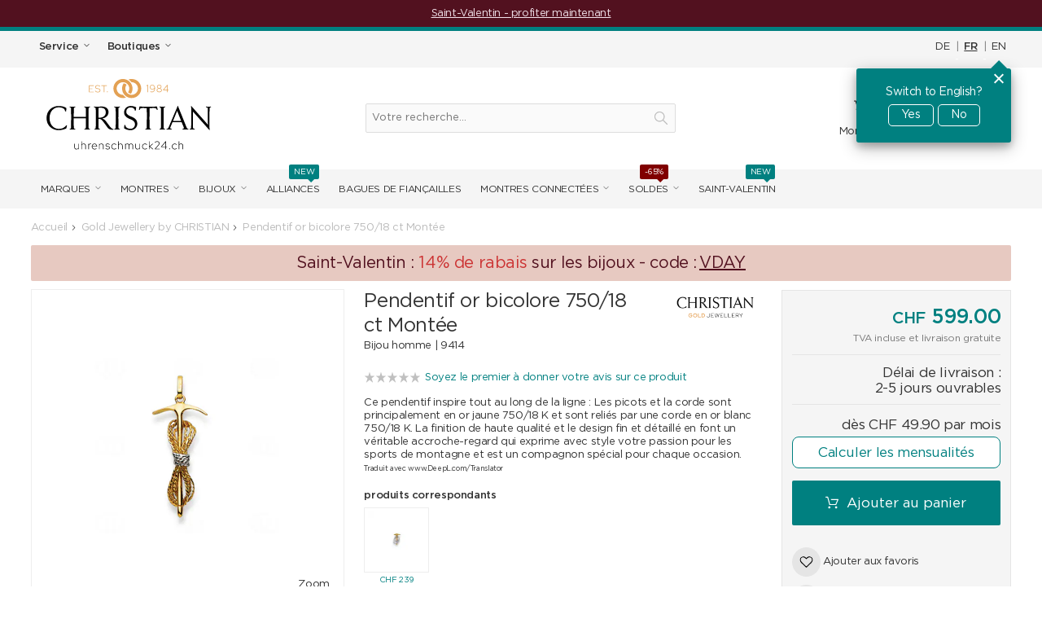

--- FILE ---
content_type: text/html; charset=UTF-8
request_url: https://www.uhrenschmuck24.ch/fr/anhanger-750-18-k-bicolor-klettern-1556-06768-0007.html
body_size: 85984
content:
<!DOCTYPE html>
<html lang="fr" id="top" class="no-js">
<head>
<meta http-equiv="Content-Type" content="text/html; charset=utf-8" /><script type="text/javascript">(window.NREUM||(NREUM={})).init={privacy:{cookies_enabled:true},ajax:{deny_list:[]},session_trace:{sampling_rate:0.0,mode:"FIXED_RATE",enabled:true,error_sampling_rate:0.0},feature_flags:["soft_nav"],distributed_tracing:{enabled:true}};(window.NREUM||(NREUM={})).loader_config={agentID:"538512879",accountID:"4022269",trustKey:"4022269",xpid:"UAYFU1RVARAFVFJUDgMAUl0=",licenseKey:"NRJS-7e65e16601b5d415c48",applicationID:"503692749",browserID:"538512879"};;/*! For license information please see nr-loader-full-1.308.0.min.js.LICENSE.txt */
(()=>{var e,t,r={384:(e,t,r)=>{"use strict";r.d(t,{NT:()=>a,US:()=>u,Zm:()=>o,bQ:()=>d,dV:()=>c,pV:()=>l});var n=r(6154),i=r(1863),s=r(1910);const a={beacon:"bam.nr-data.net",errorBeacon:"bam.nr-data.net"};function o(){return n.gm.NREUM||(n.gm.NREUM={}),void 0===n.gm.newrelic&&(n.gm.newrelic=n.gm.NREUM),n.gm.NREUM}function c(){let e=o();return e.o||(e.o={ST:n.gm.setTimeout,SI:n.gm.setImmediate||n.gm.setInterval,CT:n.gm.clearTimeout,XHR:n.gm.XMLHttpRequest,REQ:n.gm.Request,EV:n.gm.Event,PR:n.gm.Promise,MO:n.gm.MutationObserver,FETCH:n.gm.fetch,WS:n.gm.WebSocket},(0,s.i)(...Object.values(e.o))),e}function d(e,t){let r=o();r.initializedAgents??={},t.initializedAt={ms:(0,i.t)(),date:new Date},r.initializedAgents[e]=t}function u(e,t){o()[e]=t}function l(){return function(){let e=o();const t=e.info||{};e.info={beacon:a.beacon,errorBeacon:a.errorBeacon,...t}}(),function(){let e=o();const t=e.init||{};e.init={...t}}(),c(),function(){let e=o();const t=e.loader_config||{};e.loader_config={...t}}(),o()}},782:(e,t,r)=>{"use strict";r.d(t,{T:()=>n});const n=r(860).K7.pageViewTiming},860:(e,t,r)=>{"use strict";r.d(t,{$J:()=>u,K7:()=>c,P3:()=>d,XX:()=>i,Yy:()=>o,df:()=>s,qY:()=>n,v4:()=>a});const n="events",i="jserrors",s="browser/blobs",a="rum",o="browser/logs",c={ajax:"ajax",genericEvents:"generic_events",jserrors:i,logging:"logging",metrics:"metrics",pageAction:"page_action",pageViewEvent:"page_view_event",pageViewTiming:"page_view_timing",sessionReplay:"session_replay",sessionTrace:"session_trace",softNav:"soft_navigations",spa:"spa"},d={[c.pageViewEvent]:1,[c.pageViewTiming]:2,[c.metrics]:3,[c.jserrors]:4,[c.spa]:5,[c.ajax]:6,[c.sessionTrace]:7,[c.softNav]:8,[c.sessionReplay]:9,[c.logging]:10,[c.genericEvents]:11},u={[c.pageViewEvent]:a,[c.pageViewTiming]:n,[c.ajax]:n,[c.spa]:n,[c.softNav]:n,[c.metrics]:i,[c.jserrors]:i,[c.sessionTrace]:s,[c.sessionReplay]:s,[c.logging]:o,[c.genericEvents]:"ins"}},944:(e,t,r)=>{"use strict";r.d(t,{R:()=>i});var n=r(3241);function i(e,t){"function"==typeof console.debug&&(console.debug("New Relic Warning: https://github.com/newrelic/newrelic-browser-agent/blob/main/docs/warning-codes.md#".concat(e),t),(0,n.W)({agentIdentifier:null,drained:null,type:"data",name:"warn",feature:"warn",data:{code:e,secondary:t}}))}},993:(e,t,r)=>{"use strict";r.d(t,{A$:()=>s,ET:()=>a,TZ:()=>o,p_:()=>i});var n=r(860);const i={ERROR:"ERROR",WARN:"WARN",INFO:"INFO",DEBUG:"DEBUG",TRACE:"TRACE"},s={OFF:0,ERROR:1,WARN:2,INFO:3,DEBUG:4,TRACE:5},a="log",o=n.K7.logging},1541:(e,t,r)=>{"use strict";r.d(t,{U:()=>i,f:()=>n});const n={MFE:"MFE",BA:"BA"};function i(e,t){if(2!==t?.harvestEndpointVersion)return{};const r=t.agentRef.runtime.appMetadata.agents[0].entityGuid;return e?{"source.id":e.id,"source.name":e.name,"source.type":e.type,"parent.id":e.parent?.id||r,"parent.type":e.parent?.type||n.BA}:{"entity.guid":r,appId:t.agentRef.info.applicationID}}},1687:(e,t,r)=>{"use strict";r.d(t,{Ak:()=>d,Ze:()=>h,x3:()=>u});var n=r(3241),i=r(7836),s=r(3606),a=r(860),o=r(2646);const c={};function d(e,t){const r={staged:!1,priority:a.P3[t]||0};l(e),c[e].get(t)||c[e].set(t,r)}function u(e,t){e&&c[e]&&(c[e].get(t)&&c[e].delete(t),p(e,t,!1),c[e].size&&f(e))}function l(e){if(!e)throw new Error("agentIdentifier required");c[e]||(c[e]=new Map)}function h(e="",t="feature",r=!1){if(l(e),!e||!c[e].get(t)||r)return p(e,t);c[e].get(t).staged=!0,f(e)}function f(e){const t=Array.from(c[e]);t.every(([e,t])=>t.staged)&&(t.sort((e,t)=>e[1].priority-t[1].priority),t.forEach(([t])=>{c[e].delete(t),p(e,t)}))}function p(e,t,r=!0){const a=e?i.ee.get(e):i.ee,c=s.i.handlers;if(!a.aborted&&a.backlog&&c){if((0,n.W)({agentIdentifier:e,type:"lifecycle",name:"drain",feature:t}),r){const e=a.backlog[t],r=c[t];if(r){for(let t=0;e&&t<e.length;++t)g(e[t],r);Object.entries(r).forEach(([e,t])=>{Object.values(t||{}).forEach(t=>{t[0]?.on&&t[0]?.context()instanceof o.y&&t[0].on(e,t[1])})})}}a.isolatedBacklog||delete c[t],a.backlog[t]=null,a.emit("drain-"+t,[])}}function g(e,t){var r=e[1];Object.values(t[r]||{}).forEach(t=>{var r=e[0];if(t[0]===r){var n=t[1],i=e[3],s=e[2];n.apply(i,s)}})}},1738:(e,t,r)=>{"use strict";r.d(t,{U:()=>f,Y:()=>h});var n=r(3241),i=r(9908),s=r(1863),a=r(944),o=r(5701),c=r(3969),d=r(8362),u=r(860),l=r(4261);function h(e,t,r,s){const h=s||r;!h||h[e]&&h[e]!==d.d.prototype[e]||(h[e]=function(){(0,i.p)(c.xV,["API/"+e+"/called"],void 0,u.K7.metrics,r.ee),(0,n.W)({agentIdentifier:r.agentIdentifier,drained:!!o.B?.[r.agentIdentifier],type:"data",name:"api",feature:l.Pl+e,data:{}});try{return t.apply(this,arguments)}catch(e){(0,a.R)(23,e)}})}function f(e,t,r,n,a){const o=e.info;null===r?delete o.jsAttributes[t]:o.jsAttributes[t]=r,(a||null===r)&&(0,i.p)(l.Pl+n,[(0,s.t)(),t,r],void 0,"session",e.ee)}},1741:(e,t,r)=>{"use strict";r.d(t,{W:()=>s});var n=r(944),i=r(4261);class s{#e(e,...t){if(this[e]!==s.prototype[e])return this[e](...t);(0,n.R)(35,e)}addPageAction(e,t){return this.#e(i.hG,e,t)}register(e){return this.#e(i.eY,e)}recordCustomEvent(e,t){return this.#e(i.fF,e,t)}setPageViewName(e,t){return this.#e(i.Fw,e,t)}setCustomAttribute(e,t,r){return this.#e(i.cD,e,t,r)}noticeError(e,t){return this.#e(i.o5,e,t)}setUserId(e,t=!1){return this.#e(i.Dl,e,t)}setApplicationVersion(e){return this.#e(i.nb,e)}setErrorHandler(e){return this.#e(i.bt,e)}addRelease(e,t){return this.#e(i.k6,e,t)}log(e,t){return this.#e(i.$9,e,t)}start(){return this.#e(i.d3)}finished(e){return this.#e(i.BL,e)}recordReplay(){return this.#e(i.CH)}pauseReplay(){return this.#e(i.Tb)}addToTrace(e){return this.#e(i.U2,e)}setCurrentRouteName(e){return this.#e(i.PA,e)}interaction(e){return this.#e(i.dT,e)}wrapLogger(e,t,r){return this.#e(i.Wb,e,t,r)}measure(e,t){return this.#e(i.V1,e,t)}consent(e){return this.#e(i.Pv,e)}}},1863:(e,t,r)=>{"use strict";function n(){return Math.floor(performance.now())}r.d(t,{t:()=>n})},1910:(e,t,r)=>{"use strict";r.d(t,{i:()=>s});var n=r(944);const i=new Map;function s(...e){return e.every(e=>{if(i.has(e))return i.get(e);const t="function"==typeof e?e.toString():"",r=t.includes("[native code]"),s=t.includes("nrWrapper");return r||s||(0,n.R)(64,e?.name||t),i.set(e,r),r})}},2555:(e,t,r)=>{"use strict";r.d(t,{D:()=>o,f:()=>a});var n=r(384),i=r(8122);const s={beacon:n.NT.beacon,errorBeacon:n.NT.errorBeacon,licenseKey:void 0,applicationID:void 0,sa:void 0,queueTime:void 0,applicationTime:void 0,ttGuid:void 0,user:void 0,account:void 0,product:void 0,extra:void 0,jsAttributes:{},userAttributes:void 0,atts:void 0,transactionName:void 0,tNamePlain:void 0};function a(e){try{return!!e.licenseKey&&!!e.errorBeacon&&!!e.applicationID}catch(e){return!1}}const o=e=>(0,i.a)(e,s)},2614:(e,t,r)=>{"use strict";r.d(t,{BB:()=>a,H3:()=>n,g:()=>d,iL:()=>c,tS:()=>o,uh:()=>i,wk:()=>s});const n="NRBA",i="SESSION",s=144e5,a=18e5,o={STARTED:"session-started",PAUSE:"session-pause",RESET:"session-reset",RESUME:"session-resume",UPDATE:"session-update"},c={SAME_TAB:"same-tab",CROSS_TAB:"cross-tab"},d={OFF:0,FULL:1,ERROR:2}},2646:(e,t,r)=>{"use strict";r.d(t,{y:()=>n});class n{constructor(e){this.contextId=e}}},2843:(e,t,r)=>{"use strict";r.d(t,{G:()=>s,u:()=>i});var n=r(3878);function i(e,t=!1,r,i){(0,n.DD)("visibilitychange",function(){if(t)return void("hidden"===document.visibilityState&&e());e(document.visibilityState)},r,i)}function s(e,t,r){(0,n.sp)("pagehide",e,t,r)}},3241:(e,t,r)=>{"use strict";r.d(t,{W:()=>s});var n=r(6154);const i="newrelic";function s(e={}){try{n.gm.dispatchEvent(new CustomEvent(i,{detail:e}))}catch(e){}}},3304:(e,t,r)=>{"use strict";r.d(t,{A:()=>s});var n=r(7836);const i=()=>{const e=new WeakSet;return(t,r)=>{if("object"==typeof r&&null!==r){if(e.has(r))return;e.add(r)}return r}};function s(e){try{return JSON.stringify(e,i())??""}catch(e){try{n.ee.emit("internal-error",[e])}catch(e){}return""}}},3333:(e,t,r)=>{"use strict";r.d(t,{$v:()=>u,TZ:()=>n,Xh:()=>c,Zp:()=>i,kd:()=>d,mq:()=>o,nf:()=>a,qN:()=>s});const n=r(860).K7.genericEvents,i=["auxclick","click","copy","keydown","paste","scrollend"],s=["focus","blur"],a=4,o=1e3,c=2e3,d=["PageAction","UserAction","BrowserPerformance"],u={RESOURCES:"experimental.resources",REGISTER:"register"}},3434:(e,t,r)=>{"use strict";r.d(t,{Jt:()=>s,YM:()=>d});var n=r(7836),i=r(5607);const s="nr@original:".concat(i.W),a=50;var o=Object.prototype.hasOwnProperty,c=!1;function d(e,t){return e||(e=n.ee),r.inPlace=function(e,t,n,i,s){n||(n="");const a="-"===n.charAt(0);for(let o=0;o<t.length;o++){const c=t[o],d=e[c];l(d)||(e[c]=r(d,a?c+n:n,i,c,s))}},r.flag=s,r;function r(t,r,n,c,d){return l(t)?t:(r||(r=""),nrWrapper[s]=t,function(e,t,r){if(Object.defineProperty&&Object.keys)try{return Object.keys(e).forEach(function(r){Object.defineProperty(t,r,{get:function(){return e[r]},set:function(t){return e[r]=t,t}})}),t}catch(e){u([e],r)}for(var n in e)o.call(e,n)&&(t[n]=e[n])}(t,nrWrapper,e),nrWrapper);function nrWrapper(){var s,o,l,h;let f;try{o=this,s=[...arguments],l="function"==typeof n?n(s,o):n||{}}catch(t){u([t,"",[s,o,c],l],e)}i(r+"start",[s,o,c],l,d);const p=performance.now();let g;try{return h=t.apply(o,s),g=performance.now(),h}catch(e){throw g=performance.now(),i(r+"err",[s,o,e],l,d),f=e,f}finally{const e=g-p,t={start:p,end:g,duration:e,isLongTask:e>=a,methodName:c,thrownError:f};t.isLongTask&&i("long-task",[t,o],l,d),i(r+"end",[s,o,h],l,d)}}}function i(r,n,i,s){if(!c||t){var a=c;c=!0;try{e.emit(r,n,i,t,s)}catch(t){u([t,r,n,i],e)}c=a}}}function u(e,t){t||(t=n.ee);try{t.emit("internal-error",e)}catch(e){}}function l(e){return!(e&&"function"==typeof e&&e.apply&&!e[s])}},3606:(e,t,r)=>{"use strict";r.d(t,{i:()=>s});var n=r(9908);s.on=a;var i=s.handlers={};function s(e,t,r,s){a(s||n.d,i,e,t,r)}function a(e,t,r,i,s){s||(s="feature"),e||(e=n.d);var a=t[s]=t[s]||{};(a[r]=a[r]||[]).push([e,i])}},3738:(e,t,r)=>{"use strict";r.d(t,{He:()=>i,Kp:()=>o,Lc:()=>d,Rz:()=>u,TZ:()=>n,bD:()=>s,d3:()=>a,jx:()=>l,sl:()=>h,uP:()=>c});const n=r(860).K7.sessionTrace,i="bstResource",s="resource",a="-start",o="-end",c="fn"+a,d="fn"+o,u="pushState",l=1e3,h=3e4},3785:(e,t,r)=>{"use strict";r.d(t,{R:()=>c,b:()=>d});var n=r(9908),i=r(1863),s=r(860),a=r(3969),o=r(993);function c(e,t,r={},c=o.p_.INFO,d=!0,u,l=(0,i.t)()){(0,n.p)(a.xV,["API/logging/".concat(c.toLowerCase(),"/called")],void 0,s.K7.metrics,e),(0,n.p)(o.ET,[l,t,r,c,d,u],void 0,s.K7.logging,e)}function d(e){return"string"==typeof e&&Object.values(o.p_).some(t=>t===e.toUpperCase().trim())}},3878:(e,t,r)=>{"use strict";function n(e,t){return{capture:e,passive:!1,signal:t}}function i(e,t,r=!1,i){window.addEventListener(e,t,n(r,i))}function s(e,t,r=!1,i){document.addEventListener(e,t,n(r,i))}r.d(t,{DD:()=>s,jT:()=>n,sp:()=>i})},3969:(e,t,r)=>{"use strict";r.d(t,{TZ:()=>n,XG:()=>o,rs:()=>i,xV:()=>a,z_:()=>s});const n=r(860).K7.metrics,i="sm",s="cm",a="storeSupportabilityMetrics",o="storeEventMetrics"},4234:(e,t,r)=>{"use strict";r.d(t,{W:()=>s});var n=r(7836),i=r(1687);class s{constructor(e,t){this.agentIdentifier=e,this.ee=n.ee.get(e),this.featureName=t,this.blocked=!1}deregisterDrain(){(0,i.x3)(this.agentIdentifier,this.featureName)}}},4261:(e,t,r)=>{"use strict";r.d(t,{$9:()=>d,BL:()=>o,CH:()=>f,Dl:()=>w,Fw:()=>y,PA:()=>m,Pl:()=>n,Pv:()=>T,Tb:()=>l,U2:()=>s,V1:()=>E,Wb:()=>x,bt:()=>b,cD:()=>v,d3:()=>R,dT:()=>c,eY:()=>p,fF:()=>h,hG:()=>i,k6:()=>a,nb:()=>g,o5:()=>u});const n="api-",i="addPageAction",s="addToTrace",a="addRelease",o="finished",c="interaction",d="log",u="noticeError",l="pauseReplay",h="recordCustomEvent",f="recordReplay",p="register",g="setApplicationVersion",m="setCurrentRouteName",v="setCustomAttribute",b="setErrorHandler",y="setPageViewName",w="setUserId",R="start",x="wrapLogger",E="measure",T="consent"},5205:(e,t,r)=>{"use strict";r.d(t,{j:()=>S});var n=r(384),i=r(1741);var s=r(2555),a=r(3333);const o=e=>{if(!e||"string"!=typeof e)return!1;try{document.createDocumentFragment().querySelector(e)}catch{return!1}return!0};var c=r(2614),d=r(944),u=r(8122);const l="[data-nr-mask]",h=e=>(0,u.a)(e,(()=>{const e={feature_flags:[],experimental:{allow_registered_children:!1,resources:!1},mask_selector:"*",block_selector:"[data-nr-block]",mask_input_options:{color:!1,date:!1,"datetime-local":!1,email:!1,month:!1,number:!1,range:!1,search:!1,tel:!1,text:!1,time:!1,url:!1,week:!1,textarea:!1,select:!1,password:!0}};return{ajax:{deny_list:void 0,block_internal:!0,enabled:!0,autoStart:!0},api:{get allow_registered_children(){return e.feature_flags.includes(a.$v.REGISTER)||e.experimental.allow_registered_children},set allow_registered_children(t){e.experimental.allow_registered_children=t},duplicate_registered_data:!1},browser_consent_mode:{enabled:!1},distributed_tracing:{enabled:void 0,exclude_newrelic_header:void 0,cors_use_newrelic_header:void 0,cors_use_tracecontext_headers:void 0,allowed_origins:void 0},get feature_flags(){return e.feature_flags},set feature_flags(t){e.feature_flags=t},generic_events:{enabled:!0,autoStart:!0},harvest:{interval:30},jserrors:{enabled:!0,autoStart:!0},logging:{enabled:!0,autoStart:!0},metrics:{enabled:!0,autoStart:!0},obfuscate:void 0,page_action:{enabled:!0},page_view_event:{enabled:!0,autoStart:!0},page_view_timing:{enabled:!0,autoStart:!0},performance:{capture_marks:!1,capture_measures:!1,capture_detail:!0,resources:{get enabled(){return e.feature_flags.includes(a.$v.RESOURCES)||e.experimental.resources},set enabled(t){e.experimental.resources=t},asset_types:[],first_party_domains:[],ignore_newrelic:!0}},privacy:{cookies_enabled:!0},proxy:{assets:void 0,beacon:void 0},session:{expiresMs:c.wk,inactiveMs:c.BB},session_replay:{autoStart:!0,enabled:!1,preload:!1,sampling_rate:10,error_sampling_rate:100,collect_fonts:!1,inline_images:!1,fix_stylesheets:!0,mask_all_inputs:!0,get mask_text_selector(){return e.mask_selector},set mask_text_selector(t){o(t)?e.mask_selector="".concat(t,",").concat(l):""===t||null===t?e.mask_selector=l:(0,d.R)(5,t)},get block_class(){return"nr-block"},get ignore_class(){return"nr-ignore"},get mask_text_class(){return"nr-mask"},get block_selector(){return e.block_selector},set block_selector(t){o(t)?e.block_selector+=",".concat(t):""!==t&&(0,d.R)(6,t)},get mask_input_options(){return e.mask_input_options},set mask_input_options(t){t&&"object"==typeof t?e.mask_input_options={...t,password:!0}:(0,d.R)(7,t)}},session_trace:{enabled:!0,autoStart:!0},soft_navigations:{enabled:!0,autoStart:!0},spa:{enabled:!0,autoStart:!0},ssl:void 0,user_actions:{enabled:!0,elementAttributes:["id","className","tagName","type"]}}})());var f=r(6154),p=r(9324);let g=0;const m={buildEnv:p.F3,distMethod:p.Xs,version:p.xv,originTime:f.WN},v={consented:!1},b={appMetadata:{},get consented(){return this.session?.state?.consent||v.consented},set consented(e){v.consented=e},customTransaction:void 0,denyList:void 0,disabled:!1,harvester:void 0,isolatedBacklog:!1,isRecording:!1,loaderType:void 0,maxBytes:3e4,obfuscator:void 0,onerror:void 0,ptid:void 0,releaseIds:{},session:void 0,timeKeeper:void 0,registeredEntities:[],jsAttributesMetadata:{bytes:0},get harvestCount(){return++g}},y=e=>{const t=(0,u.a)(e,b),r=Object.keys(m).reduce((e,t)=>(e[t]={value:m[t],writable:!1,configurable:!0,enumerable:!0},e),{});return Object.defineProperties(t,r)};var w=r(5701);const R=e=>{const t=e.startsWith("http");e+="/",r.p=t?e:"https://"+e};var x=r(7836),E=r(3241);const T={accountID:void 0,trustKey:void 0,agentID:void 0,licenseKey:void 0,applicationID:void 0,xpid:void 0},A=e=>(0,u.a)(e,T),_=new Set;function S(e,t={},r,a){let{init:o,info:c,loader_config:d,runtime:u={},exposed:l=!0}=t;if(!c){const e=(0,n.pV)();o=e.init,c=e.info,d=e.loader_config}e.init=h(o||{}),e.loader_config=A(d||{}),c.jsAttributes??={},f.bv&&(c.jsAttributes.isWorker=!0),e.info=(0,s.D)(c);const p=e.init,g=[c.beacon,c.errorBeacon];_.has(e.agentIdentifier)||(p.proxy.assets&&(R(p.proxy.assets),g.push(p.proxy.assets)),p.proxy.beacon&&g.push(p.proxy.beacon),e.beacons=[...g],function(e){const t=(0,n.pV)();Object.getOwnPropertyNames(i.W.prototype).forEach(r=>{const n=i.W.prototype[r];if("function"!=typeof n||"constructor"===n)return;let s=t[r];e[r]&&!1!==e.exposed&&"micro-agent"!==e.runtime?.loaderType&&(t[r]=(...t)=>{const n=e[r](...t);return s?s(...t):n})})}(e),(0,n.US)("activatedFeatures",w.B)),u.denyList=[...p.ajax.deny_list||[],...p.ajax.block_internal?g:[]],u.ptid=e.agentIdentifier,u.loaderType=r,e.runtime=y(u),_.has(e.agentIdentifier)||(e.ee=x.ee.get(e.agentIdentifier),e.exposed=l,(0,E.W)({agentIdentifier:e.agentIdentifier,drained:!!w.B?.[e.agentIdentifier],type:"lifecycle",name:"initialize",feature:void 0,data:e.config})),_.add(e.agentIdentifier)}},5270:(e,t,r)=>{"use strict";r.d(t,{Aw:()=>a,SR:()=>s,rF:()=>o});var n=r(384),i=r(7767);function s(e){return!!(0,n.dV)().o.MO&&(0,i.V)(e)&&!0===e?.session_trace.enabled}function a(e){return!0===e?.session_replay.preload&&s(e)}function o(e,t){try{if("string"==typeof t?.type){if("password"===t.type.toLowerCase())return"*".repeat(e?.length||0);if(void 0!==t?.dataset?.nrUnmask||t?.classList?.contains("nr-unmask"))return e}}catch(e){}return"string"==typeof e?e.replace(/[\S]/g,"*"):"*".repeat(e?.length||0)}},5289:(e,t,r)=>{"use strict";r.d(t,{GG:()=>a,Qr:()=>c,sB:()=>o});var n=r(3878),i=r(6389);function s(){return"undefined"==typeof document||"complete"===document.readyState}function a(e,t){if(s())return e();const r=(0,i.J)(e),a=setInterval(()=>{s()&&(clearInterval(a),r())},500);(0,n.sp)("load",r,t)}function o(e){if(s())return e();(0,n.DD)("DOMContentLoaded",e)}function c(e){if(s())return e();(0,n.sp)("popstate",e)}},5607:(e,t,r)=>{"use strict";r.d(t,{W:()=>n});const n=(0,r(9566).bz)()},5701:(e,t,r)=>{"use strict";r.d(t,{B:()=>s,t:()=>a});var n=r(3241);const i=new Set,s={};function a(e,t){const r=t.agentIdentifier;s[r]??={},e&&"object"==typeof e&&(i.has(r)||(t.ee.emit("rumresp",[e]),s[r]=e,i.add(r),(0,n.W)({agentIdentifier:r,loaded:!0,drained:!0,type:"lifecycle",name:"load",feature:void 0,data:e})))}},6154:(e,t,r)=>{"use strict";r.d(t,{OF:()=>d,RI:()=>i,WN:()=>h,bv:()=>s,eN:()=>f,gm:()=>a,lR:()=>l,m:()=>c,mw:()=>o,sb:()=>u});var n=r(1863);const i="undefined"!=typeof window&&!!window.document,s="undefined"!=typeof WorkerGlobalScope&&("undefined"!=typeof self&&self instanceof WorkerGlobalScope&&self.navigator instanceof WorkerNavigator||"undefined"!=typeof globalThis&&globalThis instanceof WorkerGlobalScope&&globalThis.navigator instanceof WorkerNavigator),a=i?window:"undefined"!=typeof WorkerGlobalScope&&("undefined"!=typeof self&&self instanceof WorkerGlobalScope&&self||"undefined"!=typeof globalThis&&globalThis instanceof WorkerGlobalScope&&globalThis),o=Boolean("hidden"===a?.document?.visibilityState),c=""+a?.location,d=/iPad|iPhone|iPod/.test(a.navigator?.userAgent),u=d&&"undefined"==typeof SharedWorker,l=(()=>{const e=a.navigator?.userAgent?.match(/Firefox[/\s](\d+\.\d+)/);return Array.isArray(e)&&e.length>=2?+e[1]:0})(),h=Date.now()-(0,n.t)(),f=()=>"undefined"!=typeof PerformanceNavigationTiming&&a?.performance?.getEntriesByType("navigation")?.[0]?.responseStart},6344:(e,t,r)=>{"use strict";r.d(t,{BB:()=>u,Qb:()=>l,TZ:()=>i,Ug:()=>a,Vh:()=>s,_s:()=>o,bc:()=>d,yP:()=>c});var n=r(2614);const i=r(860).K7.sessionReplay,s="errorDuringReplay",a=.12,o={DomContentLoaded:0,Load:1,FullSnapshot:2,IncrementalSnapshot:3,Meta:4,Custom:5},c={[n.g.ERROR]:15e3,[n.g.FULL]:3e5,[n.g.OFF]:0},d={RESET:{message:"Session was reset",sm:"Reset"},IMPORT:{message:"Recorder failed to import",sm:"Import"},TOO_MANY:{message:"429: Too Many Requests",sm:"Too-Many"},TOO_BIG:{message:"Payload was too large",sm:"Too-Big"},CROSS_TAB:{message:"Session Entity was set to OFF on another tab",sm:"Cross-Tab"},ENTITLEMENTS:{message:"Session Replay is not allowed and will not be started",sm:"Entitlement"}},u=5e3,l={API:"api",RESUME:"resume",SWITCH_TO_FULL:"switchToFull",INITIALIZE:"initialize",PRELOAD:"preload"}},6389:(e,t,r)=>{"use strict";function n(e,t=500,r={}){const n=r?.leading||!1;let i;return(...r)=>{n&&void 0===i&&(e.apply(this,r),i=setTimeout(()=>{i=clearTimeout(i)},t)),n||(clearTimeout(i),i=setTimeout(()=>{e.apply(this,r)},t))}}function i(e){let t=!1;return(...r)=>{t||(t=!0,e.apply(this,r))}}r.d(t,{J:()=>i,s:()=>n})},6630:(e,t,r)=>{"use strict";r.d(t,{T:()=>n});const n=r(860).K7.pageViewEvent},6774:(e,t,r)=>{"use strict";r.d(t,{T:()=>n});const n=r(860).K7.jserrors},7295:(e,t,r)=>{"use strict";r.d(t,{Xv:()=>a,gX:()=>i,iW:()=>s});var n=[];function i(e){if(!e||s(e))return!1;if(0===n.length)return!0;if("*"===n[0].hostname)return!1;for(var t=0;t<n.length;t++){var r=n[t];if(r.hostname.test(e.hostname)&&r.pathname.test(e.pathname))return!1}return!0}function s(e){return void 0===e.hostname}function a(e){if(n=[],e&&e.length)for(var t=0;t<e.length;t++){let r=e[t];if(!r)continue;if("*"===r)return void(n=[{hostname:"*"}]);0===r.indexOf("http://")?r=r.substring(7):0===r.indexOf("https://")&&(r=r.substring(8));const i=r.indexOf("/");let s,a;i>0?(s=r.substring(0,i),a=r.substring(i)):(s=r,a="*");let[c]=s.split(":");n.push({hostname:o(c),pathname:o(a,!0)})}}function o(e,t=!1){const r=e.replace(/[.+?^${}()|[\]\\]/g,e=>"\\"+e).replace(/\*/g,".*?");return new RegExp((t?"^":"")+r+"$")}},7485:(e,t,r)=>{"use strict";r.d(t,{D:()=>i});var n=r(6154);function i(e){if(0===(e||"").indexOf("data:"))return{protocol:"data"};try{const t=new URL(e,location.href),r={port:t.port,hostname:t.hostname,pathname:t.pathname,search:t.search,protocol:t.protocol.slice(0,t.protocol.indexOf(":")),sameOrigin:t.protocol===n.gm?.location?.protocol&&t.host===n.gm?.location?.host};return r.port&&""!==r.port||("http:"===t.protocol&&(r.port="80"),"https:"===t.protocol&&(r.port="443")),r.pathname&&""!==r.pathname?r.pathname.startsWith("/")||(r.pathname="/".concat(r.pathname)):r.pathname="/",r}catch(e){return{}}}},7699:(e,t,r)=>{"use strict";r.d(t,{It:()=>s,KC:()=>o,No:()=>i,qh:()=>a});var n=r(860);const i=16e3,s=1e6,a="SESSION_ERROR",o={[n.K7.logging]:!0,[n.K7.genericEvents]:!1,[n.K7.jserrors]:!1,[n.K7.ajax]:!1}},7767:(e,t,r)=>{"use strict";r.d(t,{V:()=>i});var n=r(6154);const i=e=>n.RI&&!0===e?.privacy.cookies_enabled},7836:(e,t,r)=>{"use strict";r.d(t,{P:()=>o,ee:()=>c});var n=r(384),i=r(8990),s=r(2646),a=r(5607);const o="nr@context:".concat(a.W),c=function e(t,r){var n={},a={},u={},l=!1;try{l=16===r.length&&d.initializedAgents?.[r]?.runtime.isolatedBacklog}catch(e){}var h={on:p,addEventListener:p,removeEventListener:function(e,t){var r=n[e];if(!r)return;for(var i=0;i<r.length;i++)r[i]===t&&r.splice(i,1)},emit:function(e,r,n,i,s){!1!==s&&(s=!0);if(c.aborted&&!i)return;t&&s&&t.emit(e,r,n);var o=f(n);g(e).forEach(e=>{e.apply(o,r)});var d=v()[a[e]];d&&d.push([h,e,r,o]);return o},get:m,listeners:g,context:f,buffer:function(e,t){const r=v();if(t=t||"feature",h.aborted)return;Object.entries(e||{}).forEach(([e,n])=>{a[n]=t,t in r||(r[t]=[])})},abort:function(){h._aborted=!0,Object.keys(h.backlog).forEach(e=>{delete h.backlog[e]})},isBuffering:function(e){return!!v()[a[e]]},debugId:r,backlog:l?{}:t&&"object"==typeof t.backlog?t.backlog:{},isolatedBacklog:l};return Object.defineProperty(h,"aborted",{get:()=>{let e=h._aborted||!1;return e||(t&&(e=t.aborted),e)}}),h;function f(e){return e&&e instanceof s.y?e:e?(0,i.I)(e,o,()=>new s.y(o)):new s.y(o)}function p(e,t){n[e]=g(e).concat(t)}function g(e){return n[e]||[]}function m(t){return u[t]=u[t]||e(h,t)}function v(){return h.backlog}}(void 0,"globalEE"),d=(0,n.Zm)();d.ee||(d.ee=c)},8122:(e,t,r)=>{"use strict";r.d(t,{a:()=>i});var n=r(944);function i(e,t){try{if(!e||"object"!=typeof e)return(0,n.R)(3);if(!t||"object"!=typeof t)return(0,n.R)(4);const r=Object.create(Object.getPrototypeOf(t),Object.getOwnPropertyDescriptors(t)),s=0===Object.keys(r).length?e:r;for(let a in s)if(void 0!==e[a])try{if(null===e[a]){r[a]=null;continue}Array.isArray(e[a])&&Array.isArray(t[a])?r[a]=Array.from(new Set([...e[a],...t[a]])):"object"==typeof e[a]&&"object"==typeof t[a]?r[a]=i(e[a],t[a]):r[a]=e[a]}catch(e){r[a]||(0,n.R)(1,e)}return r}catch(e){(0,n.R)(2,e)}}},8139:(e,t,r)=>{"use strict";r.d(t,{u:()=>h});var n=r(7836),i=r(3434),s=r(8990),a=r(6154);const o={},c=a.gm.XMLHttpRequest,d="addEventListener",u="removeEventListener",l="nr@wrapped:".concat(n.P);function h(e){var t=function(e){return(e||n.ee).get("events")}(e);if(o[t.debugId]++)return t;o[t.debugId]=1;var r=(0,i.YM)(t,!0);function h(e){r.inPlace(e,[d,u],"-",p)}function p(e,t){return e[1]}return"getPrototypeOf"in Object&&(a.RI&&f(document,h),c&&f(c.prototype,h),f(a.gm,h)),t.on(d+"-start",function(e,t){var n=e[1];if(null!==n&&("function"==typeof n||"object"==typeof n)&&"newrelic"!==e[0]){var i=(0,s.I)(n,l,function(){var e={object:function(){if("function"!=typeof n.handleEvent)return;return n.handleEvent.apply(n,arguments)},function:n}[typeof n];return e?r(e,"fn-",null,e.name||"anonymous"):n});this.wrapped=e[1]=i}}),t.on(u+"-start",function(e){e[1]=this.wrapped||e[1]}),t}function f(e,t,...r){let n=e;for(;"object"==typeof n&&!Object.prototype.hasOwnProperty.call(n,d);)n=Object.getPrototypeOf(n);n&&t(n,...r)}},8362:(e,t,r)=>{"use strict";r.d(t,{d:()=>s});var n=r(9566),i=r(1741);class s extends i.W{agentIdentifier=(0,n.LA)(16)}},8374:(e,t,r)=>{r.nc=(()=>{try{return document?.currentScript?.nonce}catch(e){}return""})()},8990:(e,t,r)=>{"use strict";r.d(t,{I:()=>i});var n=Object.prototype.hasOwnProperty;function i(e,t,r){if(n.call(e,t))return e[t];var i=r();if(Object.defineProperty&&Object.keys)try{return Object.defineProperty(e,t,{value:i,writable:!0,enumerable:!1}),i}catch(e){}return e[t]=i,i}},9119:(e,t,r)=>{"use strict";r.d(t,{L:()=>s});var n=/([^?#]*)[^#]*(#[^?]*|$).*/,i=/([^?#]*)().*/;function s(e,t){return e?e.replace(t?n:i,"$1$2"):e}},9300:(e,t,r)=>{"use strict";r.d(t,{T:()=>n});const n=r(860).K7.ajax},9324:(e,t,r)=>{"use strict";r.d(t,{AJ:()=>a,F3:()=>i,Xs:()=>s,Yq:()=>o,xv:()=>n});const n="1.308.0",i="PROD",s="CDN",a="@newrelic/rrweb",o="1.0.1"},9566:(e,t,r)=>{"use strict";r.d(t,{LA:()=>o,ZF:()=>c,bz:()=>a,el:()=>d});var n=r(6154);const i="xxxxxxxx-xxxx-4xxx-yxxx-xxxxxxxxxxxx";function s(e,t){return e?15&e[t]:16*Math.random()|0}function a(){const e=n.gm?.crypto||n.gm?.msCrypto;let t,r=0;return e&&e.getRandomValues&&(t=e.getRandomValues(new Uint8Array(30))),i.split("").map(e=>"x"===e?s(t,r++).toString(16):"y"===e?(3&s()|8).toString(16):e).join("")}function o(e){const t=n.gm?.crypto||n.gm?.msCrypto;let r,i=0;t&&t.getRandomValues&&(r=t.getRandomValues(new Uint8Array(e)));const a=[];for(var o=0;o<e;o++)a.push(s(r,i++).toString(16));return a.join("")}function c(){return o(16)}function d(){return o(32)}},9908:(e,t,r)=>{"use strict";r.d(t,{d:()=>n,p:()=>i});var n=r(7836).ee.get("handle");function i(e,t,r,i,s){s?(s.buffer([e],i),s.emit(e,t,r)):(n.buffer([e],i),n.emit(e,t,r))}}},n={};function i(e){var t=n[e];if(void 0!==t)return t.exports;var s=n[e]={exports:{}};return r[e](s,s.exports,i),s.exports}i.m=r,i.d=(e,t)=>{for(var r in t)i.o(t,r)&&!i.o(e,r)&&Object.defineProperty(e,r,{enumerable:!0,get:t[r]})},i.f={},i.e=e=>Promise.all(Object.keys(i.f).reduce((t,r)=>(i.f[r](e,t),t),[])),i.u=e=>({95:"nr-full-compressor",222:"nr-full-recorder",891:"nr-full"}[e]+"-1.308.0.min.js"),i.o=(e,t)=>Object.prototype.hasOwnProperty.call(e,t),e={},t="NRBA-1.308.0.PROD:",i.l=(r,n,s,a)=>{if(e[r])e[r].push(n);else{var o,c;if(void 0!==s)for(var d=document.getElementsByTagName("script"),u=0;u<d.length;u++){var l=d[u];if(l.getAttribute("src")==r||l.getAttribute("data-webpack")==t+s){o=l;break}}if(!o){c=!0;var h={891:"sha512-fcveNDcpRQS9OweGhN4uJe88Qmg+EVyH6j/wngwL2Le0m7LYyz7q+JDx7KBxsdDF4TaPVsSmHg12T3pHwdLa7w==",222:"sha512-O8ZzdvgB4fRyt7k2Qrr4STpR+tCA2mcQEig6/dP3rRy9uEx1CTKQ6cQ7Src0361y7xS434ua+zIPo265ZpjlEg==",95:"sha512-jDWejat/6/UDex/9XjYoPPmpMPuEvBCSuCg/0tnihjbn5bh9mP3An0NzFV9T5Tc+3kKhaXaZA8UIKPAanD2+Gw=="};(o=document.createElement("script")).charset="utf-8",i.nc&&o.setAttribute("nonce",i.nc),o.setAttribute("data-webpack",t+s),o.src=r,0!==o.src.indexOf(window.location.origin+"/")&&(o.crossOrigin="anonymous"),h[a]&&(o.integrity=h[a])}e[r]=[n];var f=(t,n)=>{o.onerror=o.onload=null,clearTimeout(p);var i=e[r];if(delete e[r],o.parentNode&&o.parentNode.removeChild(o),i&&i.forEach(e=>e(n)),t)return t(n)},p=setTimeout(f.bind(null,void 0,{type:"timeout",target:o}),12e4);o.onerror=f.bind(null,o.onerror),o.onload=f.bind(null,o.onload),c&&document.head.appendChild(o)}},i.r=e=>{"undefined"!=typeof Symbol&&Symbol.toStringTag&&Object.defineProperty(e,Symbol.toStringTag,{value:"Module"}),Object.defineProperty(e,"__esModule",{value:!0})},i.p="https://js-agent.newrelic.com/",(()=>{var e={85:0,959:0};i.f.j=(t,r)=>{var n=i.o(e,t)?e[t]:void 0;if(0!==n)if(n)r.push(n[2]);else{var s=new Promise((r,i)=>n=e[t]=[r,i]);r.push(n[2]=s);var a=i.p+i.u(t),o=new Error;i.l(a,r=>{if(i.o(e,t)&&(0!==(n=e[t])&&(e[t]=void 0),n)){var s=r&&("load"===r.type?"missing":r.type),a=r&&r.target&&r.target.src;o.message="Loading chunk "+t+" failed: ("+s+": "+a+")",o.name="ChunkLoadError",o.type=s,o.request=a,n[1](o)}},"chunk-"+t,t)}};var t=(t,r)=>{var n,s,[a,o,c]=r,d=0;if(a.some(t=>0!==e[t])){for(n in o)i.o(o,n)&&(i.m[n]=o[n]);if(c)c(i)}for(t&&t(r);d<a.length;d++)s=a[d],i.o(e,s)&&e[s]&&e[s][0](),e[s]=0},r=self["webpackChunk:NRBA-1.308.0.PROD"]=self["webpackChunk:NRBA-1.308.0.PROD"]||[];r.forEach(t.bind(null,0)),r.push=t.bind(null,r.push.bind(r))})(),(()=>{"use strict";i(8374);var e=i(8362),t=i(860);const r=Object.values(t.K7);var n=i(5205);var s=i(9908),a=i(1863),o=i(4261),c=i(1738);var d=i(1687),u=i(4234),l=i(5289),h=i(6154),f=i(944),p=i(5270),g=i(7767),m=i(6389),v=i(7699);class b extends u.W{constructor(e,t){super(e.agentIdentifier,t),this.agentRef=e,this.abortHandler=void 0,this.featAggregate=void 0,this.loadedSuccessfully=void 0,this.onAggregateImported=new Promise(e=>{this.loadedSuccessfully=e}),this.deferred=Promise.resolve(),!1===e.init[this.featureName].autoStart?this.deferred=new Promise((t,r)=>{this.ee.on("manual-start-all",(0,m.J)(()=>{(0,d.Ak)(e.agentIdentifier,this.featureName),t()}))}):(0,d.Ak)(e.agentIdentifier,t)}importAggregator(e,t,r={}){if(this.featAggregate)return;const n=async()=>{let n;await this.deferred;try{if((0,g.V)(e.init)){const{setupAgentSession:t}=await i.e(891).then(i.bind(i,8766));n=t(e)}}catch(e){(0,f.R)(20,e),this.ee.emit("internal-error",[e]),(0,s.p)(v.qh,[e],void 0,this.featureName,this.ee)}try{if(!this.#t(this.featureName,n,e.init))return(0,d.Ze)(this.agentIdentifier,this.featureName),void this.loadedSuccessfully(!1);const{Aggregate:i}=await t();this.featAggregate=new i(e,r),e.runtime.harvester.initializedAggregates.push(this.featAggregate),this.loadedSuccessfully(!0)}catch(e){(0,f.R)(34,e),this.abortHandler?.(),(0,d.Ze)(this.agentIdentifier,this.featureName,!0),this.loadedSuccessfully(!1),this.ee&&this.ee.abort()}};h.RI?(0,l.GG)(()=>n(),!0):n()}#t(e,r,n){if(this.blocked)return!1;switch(e){case t.K7.sessionReplay:return(0,p.SR)(n)&&!!r;case t.K7.sessionTrace:return!!r;default:return!0}}}var y=i(6630),w=i(2614),R=i(3241);class x extends b{static featureName=y.T;constructor(e){var t;super(e,y.T),this.setupInspectionEvents(e.agentIdentifier),t=e,(0,c.Y)(o.Fw,function(e,r){"string"==typeof e&&("/"!==e.charAt(0)&&(e="/"+e),t.runtime.customTransaction=(r||"http://custom.transaction")+e,(0,s.p)(o.Pl+o.Fw,[(0,a.t)()],void 0,void 0,t.ee))},t),this.importAggregator(e,()=>i.e(891).then(i.bind(i,3718)))}setupInspectionEvents(e){const t=(t,r)=>{t&&(0,R.W)({agentIdentifier:e,timeStamp:t.timeStamp,loaded:"complete"===t.target.readyState,type:"window",name:r,data:t.target.location+""})};(0,l.sB)(e=>{t(e,"DOMContentLoaded")}),(0,l.GG)(e=>{t(e,"load")}),(0,l.Qr)(e=>{t(e,"navigate")}),this.ee.on(w.tS.UPDATE,(t,r)=>{(0,R.W)({agentIdentifier:e,type:"lifecycle",name:"session",data:r})})}}var E=i(384);class T extends e.d{constructor(e){var t;(super(),h.gm)?(this.features={},(0,E.bQ)(this.agentIdentifier,this),this.desiredFeatures=new Set(e.features||[]),this.desiredFeatures.add(x),(0,n.j)(this,e,e.loaderType||"agent"),t=this,(0,c.Y)(o.cD,function(e,r,n=!1){if("string"==typeof e){if(["string","number","boolean"].includes(typeof r)||null===r)return(0,c.U)(t,e,r,o.cD,n);(0,f.R)(40,typeof r)}else(0,f.R)(39,typeof e)},t),function(e){(0,c.Y)(o.Dl,function(t,r=!1){if("string"!=typeof t&&null!==t)return void(0,f.R)(41,typeof t);const n=e.info.jsAttributes["enduser.id"];r&&null!=n&&n!==t?(0,s.p)(o.Pl+"setUserIdAndResetSession",[t],void 0,"session",e.ee):(0,c.U)(e,"enduser.id",t,o.Dl,!0)},e)}(this),function(e){(0,c.Y)(o.nb,function(t){if("string"==typeof t||null===t)return(0,c.U)(e,"application.version",t,o.nb,!1);(0,f.R)(42,typeof t)},e)}(this),function(e){(0,c.Y)(o.d3,function(){e.ee.emit("manual-start-all")},e)}(this),function(e){(0,c.Y)(o.Pv,function(t=!0){if("boolean"==typeof t){if((0,s.p)(o.Pl+o.Pv,[t],void 0,"session",e.ee),e.runtime.consented=t,t){const t=e.features.page_view_event;t.onAggregateImported.then(e=>{const r=t.featAggregate;e&&!r.sentRum&&r.sendRum()})}}else(0,f.R)(65,typeof t)},e)}(this),this.run()):(0,f.R)(21)}get config(){return{info:this.info,init:this.init,loader_config:this.loader_config,runtime:this.runtime}}get api(){return this}run(){try{const e=function(e){const t={};return r.forEach(r=>{t[r]=!!e[r]?.enabled}),t}(this.init),n=[...this.desiredFeatures];n.sort((e,r)=>t.P3[e.featureName]-t.P3[r.featureName]),n.forEach(r=>{if(!e[r.featureName]&&r.featureName!==t.K7.pageViewEvent)return;if(r.featureName===t.K7.spa)return void(0,f.R)(67);const n=function(e){switch(e){case t.K7.ajax:return[t.K7.jserrors];case t.K7.sessionTrace:return[t.K7.ajax,t.K7.pageViewEvent];case t.K7.sessionReplay:return[t.K7.sessionTrace];case t.K7.pageViewTiming:return[t.K7.pageViewEvent];default:return[]}}(r.featureName).filter(e=>!(e in this.features));n.length>0&&(0,f.R)(36,{targetFeature:r.featureName,missingDependencies:n}),this.features[r.featureName]=new r(this)})}catch(e){(0,f.R)(22,e);for(const e in this.features)this.features[e].abortHandler?.();const t=(0,E.Zm)();delete t.initializedAgents[this.agentIdentifier]?.features,delete this.sharedAggregator;return t.ee.get(this.agentIdentifier).abort(),!1}}}var A=i(2843),_=i(782);class S extends b{static featureName=_.T;constructor(e){super(e,_.T),h.RI&&((0,A.u)(()=>(0,s.p)("docHidden",[(0,a.t)()],void 0,_.T,this.ee),!0),(0,A.G)(()=>(0,s.p)("winPagehide",[(0,a.t)()],void 0,_.T,this.ee)),this.importAggregator(e,()=>i.e(891).then(i.bind(i,9018))))}}var O=i(3969);class I extends b{static featureName=O.TZ;constructor(e){super(e,O.TZ),h.RI&&document.addEventListener("securitypolicyviolation",e=>{(0,s.p)(O.xV,["Generic/CSPViolation/Detected"],void 0,this.featureName,this.ee)}),this.importAggregator(e,()=>i.e(891).then(i.bind(i,6555)))}}var P=i(6774),k=i(3878),N=i(3304);class D{constructor(e,t,r,n,i){this.name="UncaughtError",this.message="string"==typeof e?e:(0,N.A)(e),this.sourceURL=t,this.line=r,this.column=n,this.__newrelic=i}}function j(e){return M(e)?e:new D(void 0!==e?.message?e.message:e,e?.filename||e?.sourceURL,e?.lineno||e?.line,e?.colno||e?.col,e?.__newrelic,e?.cause)}function C(e){const t="Unhandled Promise Rejection: ";if(!e?.reason)return;if(M(e.reason)){try{e.reason.message.startsWith(t)||(e.reason.message=t+e.reason.message)}catch(e){}return j(e.reason)}const r=j(e.reason);return(r.message||"").startsWith(t)||(r.message=t+r.message),r}function L(e){if(e.error instanceof SyntaxError&&!/:\d+$/.test(e.error.stack?.trim())){const t=new D(e.message,e.filename,e.lineno,e.colno,e.error.__newrelic,e.cause);return t.name=SyntaxError.name,t}return M(e.error)?e.error:j(e)}function M(e){return e instanceof Error&&!!e.stack}function B(e,r,n,i,o=(0,a.t)()){"string"==typeof e&&(e=new Error(e)),(0,s.p)("err",[e,o,!1,r,n.runtime.isRecording,void 0,i],void 0,t.K7.jserrors,n.ee),(0,s.p)("uaErr",[],void 0,t.K7.genericEvents,n.ee)}var H=i(1541),K=i(993),W=i(3785);function U(e,{customAttributes:t={},level:r=K.p_.INFO}={},n,i,s=(0,a.t)()){(0,W.R)(n.ee,e,t,r,!1,i,s)}function F(e,r,n,i,c=(0,a.t)()){(0,s.p)(o.Pl+o.hG,[c,e,r,i],void 0,t.K7.genericEvents,n.ee)}function V(e,r,n,i,c=(0,a.t)()){const{start:d,end:u,customAttributes:l}=r||{},h={customAttributes:l||{}};if("object"!=typeof h.customAttributes||"string"!=typeof e||0===e.length)return void(0,f.R)(57);const p=(e,t)=>null==e?t:"number"==typeof e?e:e instanceof PerformanceMark?e.startTime:Number.NaN;if(h.start=p(d,0),h.end=p(u,c),Number.isNaN(h.start)||Number.isNaN(h.end))(0,f.R)(57);else{if(h.duration=h.end-h.start,!(h.duration<0))return(0,s.p)(o.Pl+o.V1,[h,e,i],void 0,t.K7.genericEvents,n.ee),h;(0,f.R)(58)}}function z(e,r={},n,i,c=(0,a.t)()){(0,s.p)(o.Pl+o.fF,[c,e,r,i],void 0,t.K7.genericEvents,n.ee)}function G(e){(0,c.Y)(o.eY,function(t){return Y(e,t)},e)}function Y(e,r,n){(0,f.R)(54,"newrelic.register"),r||={},r.type=H.f.MFE,r.licenseKey||=e.info.licenseKey,r.blocked=!1,r.parent=n||{},Array.isArray(r.tags)||(r.tags=[]);const i={};r.tags.forEach(e=>{"name"!==e&&"id"!==e&&(i["source.".concat(e)]=!0)}),r.isolated??=!0;let o=()=>{};const c=e.runtime.registeredEntities;if(!r.isolated){const e=c.find(({metadata:{target:{id:e}}})=>e===r.id&&!r.isolated);if(e)return e}const d=e=>{r.blocked=!0,o=e};function u(e){return"string"==typeof e&&!!e.trim()&&e.trim().length<501||"number"==typeof e}e.init.api.allow_registered_children||d((0,m.J)(()=>(0,f.R)(55))),u(r.id)&&u(r.name)||d((0,m.J)(()=>(0,f.R)(48,r)));const l={addPageAction:(t,n={})=>g(F,[t,{...i,...n},e],r),deregister:()=>{d((0,m.J)(()=>(0,f.R)(68)))},log:(t,n={})=>g(U,[t,{...n,customAttributes:{...i,...n.customAttributes||{}}},e],r),measure:(t,n={})=>g(V,[t,{...n,customAttributes:{...i,...n.customAttributes||{}}},e],r),noticeError:(t,n={})=>g(B,[t,{...i,...n},e],r),register:(t={})=>g(Y,[e,t],l.metadata.target),recordCustomEvent:(t,n={})=>g(z,[t,{...i,...n},e],r),setApplicationVersion:e=>p("application.version",e),setCustomAttribute:(e,t)=>p(e,t),setUserId:e=>p("enduser.id",e),metadata:{customAttributes:i,target:r}},h=()=>(r.blocked&&o(),r.blocked);h()||c.push(l);const p=(e,t)=>{h()||(i[e]=t)},g=(r,n,i)=>{if(h())return;const o=(0,a.t)();(0,s.p)(O.xV,["API/register/".concat(r.name,"/called")],void 0,t.K7.metrics,e.ee);try{if(e.init.api.duplicate_registered_data&&"register"!==r.name){let e=n;if(n[1]instanceof Object){const t={"child.id":i.id,"child.type":i.type};e="customAttributes"in n[1]?[n[0],{...n[1],customAttributes:{...n[1].customAttributes,...t}},...n.slice(2)]:[n[0],{...n[1],...t},...n.slice(2)]}r(...e,void 0,o)}return r(...n,i,o)}catch(e){(0,f.R)(50,e)}};return l}class q extends b{static featureName=P.T;constructor(e){var t;super(e,P.T),t=e,(0,c.Y)(o.o5,(e,r)=>B(e,r,t),t),function(e){(0,c.Y)(o.bt,function(t){e.runtime.onerror=t},e)}(e),function(e){let t=0;(0,c.Y)(o.k6,function(e,r){++t>10||(this.runtime.releaseIds[e.slice(-200)]=(""+r).slice(-200))},e)}(e),G(e);try{this.removeOnAbort=new AbortController}catch(e){}this.ee.on("internal-error",(t,r)=>{this.abortHandler&&(0,s.p)("ierr",[j(t),(0,a.t)(),!0,{},e.runtime.isRecording,r],void 0,this.featureName,this.ee)}),h.gm.addEventListener("unhandledrejection",t=>{this.abortHandler&&(0,s.p)("err",[C(t),(0,a.t)(),!1,{unhandledPromiseRejection:1},e.runtime.isRecording],void 0,this.featureName,this.ee)},(0,k.jT)(!1,this.removeOnAbort?.signal)),h.gm.addEventListener("error",t=>{this.abortHandler&&(0,s.p)("err",[L(t),(0,a.t)(),!1,{},e.runtime.isRecording],void 0,this.featureName,this.ee)},(0,k.jT)(!1,this.removeOnAbort?.signal)),this.abortHandler=this.#r,this.importAggregator(e,()=>i.e(891).then(i.bind(i,2176)))}#r(){this.removeOnAbort?.abort(),this.abortHandler=void 0}}var Z=i(8990);let X=1;function J(e){const t=typeof e;return!e||"object"!==t&&"function"!==t?-1:e===h.gm?0:(0,Z.I)(e,"nr@id",function(){return X++})}function Q(e){if("string"==typeof e&&e.length)return e.length;if("object"==typeof e){if("undefined"!=typeof ArrayBuffer&&e instanceof ArrayBuffer&&e.byteLength)return e.byteLength;if("undefined"!=typeof Blob&&e instanceof Blob&&e.size)return e.size;if(!("undefined"!=typeof FormData&&e instanceof FormData))try{return(0,N.A)(e).length}catch(e){return}}}var ee=i(8139),te=i(7836),re=i(3434);const ne={},ie=["open","send"];function se(e){var t=e||te.ee;const r=function(e){return(e||te.ee).get("xhr")}(t);if(void 0===h.gm.XMLHttpRequest)return r;if(ne[r.debugId]++)return r;ne[r.debugId]=1,(0,ee.u)(t);var n=(0,re.YM)(r),i=h.gm.XMLHttpRequest,s=h.gm.MutationObserver,a=h.gm.Promise,o=h.gm.setInterval,c="readystatechange",d=["onload","onerror","onabort","onloadstart","onloadend","onprogress","ontimeout"],u=[],l=h.gm.XMLHttpRequest=function(e){const t=new i(e),s=r.context(t);try{r.emit("new-xhr",[t],s),t.addEventListener(c,(a=s,function(){var e=this;e.readyState>3&&!a.resolved&&(a.resolved=!0,r.emit("xhr-resolved",[],e)),n.inPlace(e,d,"fn-",y)}),(0,k.jT)(!1))}catch(e){(0,f.R)(15,e);try{r.emit("internal-error",[e])}catch(e){}}var a;return t};function p(e,t){n.inPlace(t,["onreadystatechange"],"fn-",y)}if(function(e,t){for(var r in e)t[r]=e[r]}(i,l),l.prototype=i.prototype,n.inPlace(l.prototype,ie,"-xhr-",y),r.on("send-xhr-start",function(e,t){p(e,t),function(e){u.push(e),s&&(g?g.then(b):o?o(b):(m=-m,v.data=m))}(t)}),r.on("open-xhr-start",p),s){var g=a&&a.resolve();if(!o&&!a){var m=1,v=document.createTextNode(m);new s(b).observe(v,{characterData:!0})}}else t.on("fn-end",function(e){e[0]&&e[0].type===c||b()});function b(){for(var e=0;e<u.length;e++)p(0,u[e]);u.length&&(u=[])}function y(e,t){return t}return r}var ae="fetch-",oe=ae+"body-",ce=["arrayBuffer","blob","json","text","formData"],de=h.gm.Request,ue=h.gm.Response,le="prototype";const he={};function fe(e){const t=function(e){return(e||te.ee).get("fetch")}(e);if(!(de&&ue&&h.gm.fetch))return t;if(he[t.debugId]++)return t;function r(e,r,n){var i=e[r];"function"==typeof i&&(e[r]=function(){var e,r=[...arguments],s={};t.emit(n+"before-start",[r],s),s[te.P]&&s[te.P].dt&&(e=s[te.P].dt);var a=i.apply(this,r);return t.emit(n+"start",[r,e],a),a.then(function(e){return t.emit(n+"end",[null,e],a),e},function(e){throw t.emit(n+"end",[e],a),e})})}return he[t.debugId]=1,ce.forEach(e=>{r(de[le],e,oe),r(ue[le],e,oe)}),r(h.gm,"fetch",ae),t.on(ae+"end",function(e,r){var n=this;if(r){var i=r.headers.get("content-length");null!==i&&(n.rxSize=i),t.emit(ae+"done",[null,r],n)}else t.emit(ae+"done",[e],n)}),t}var pe=i(7485),ge=i(9566);class me{constructor(e){this.agentRef=e}generateTracePayload(e){const t=this.agentRef.loader_config;if(!this.shouldGenerateTrace(e)||!t)return null;var r=(t.accountID||"").toString()||null,n=(t.agentID||"").toString()||null,i=(t.trustKey||"").toString()||null;if(!r||!n)return null;var s=(0,ge.ZF)(),a=(0,ge.el)(),o=Date.now(),c={spanId:s,traceId:a,timestamp:o};return(e.sameOrigin||this.isAllowedOrigin(e)&&this.useTraceContextHeadersForCors())&&(c.traceContextParentHeader=this.generateTraceContextParentHeader(s,a),c.traceContextStateHeader=this.generateTraceContextStateHeader(s,o,r,n,i)),(e.sameOrigin&&!this.excludeNewrelicHeader()||!e.sameOrigin&&this.isAllowedOrigin(e)&&this.useNewrelicHeaderForCors())&&(c.newrelicHeader=this.generateTraceHeader(s,a,o,r,n,i)),c}generateTraceContextParentHeader(e,t){return"00-"+t+"-"+e+"-01"}generateTraceContextStateHeader(e,t,r,n,i){return i+"@nr=0-1-"+r+"-"+n+"-"+e+"----"+t}generateTraceHeader(e,t,r,n,i,s){if(!("function"==typeof h.gm?.btoa))return null;var a={v:[0,1],d:{ty:"Browser",ac:n,ap:i,id:e,tr:t,ti:r}};return s&&n!==s&&(a.d.tk=s),btoa((0,N.A)(a))}shouldGenerateTrace(e){return this.agentRef.init?.distributed_tracing?.enabled&&this.isAllowedOrigin(e)}isAllowedOrigin(e){var t=!1;const r=this.agentRef.init?.distributed_tracing;if(e.sameOrigin)t=!0;else if(r?.allowed_origins instanceof Array)for(var n=0;n<r.allowed_origins.length;n++){var i=(0,pe.D)(r.allowed_origins[n]);if(e.hostname===i.hostname&&e.protocol===i.protocol&&e.port===i.port){t=!0;break}}return t}excludeNewrelicHeader(){var e=this.agentRef.init?.distributed_tracing;return!!e&&!!e.exclude_newrelic_header}useNewrelicHeaderForCors(){var e=this.agentRef.init?.distributed_tracing;return!!e&&!1!==e.cors_use_newrelic_header}useTraceContextHeadersForCors(){var e=this.agentRef.init?.distributed_tracing;return!!e&&!!e.cors_use_tracecontext_headers}}var ve=i(9300),be=i(7295);function ye(e){return"string"==typeof e?e:e instanceof(0,E.dV)().o.REQ?e.url:h.gm?.URL&&e instanceof URL?e.href:void 0}var we=["load","error","abort","timeout"],Re=we.length,xe=(0,E.dV)().o.REQ,Ee=(0,E.dV)().o.XHR;const Te="X-NewRelic-App-Data";class Ae extends b{static featureName=ve.T;constructor(e){super(e,ve.T),this.dt=new me(e),this.handler=(e,t,r,n)=>(0,s.p)(e,t,r,n,this.ee);try{const e={xmlhttprequest:"xhr",fetch:"fetch",beacon:"beacon"};h.gm?.performance?.getEntriesByType("resource").forEach(r=>{if(r.initiatorType in e&&0!==r.responseStatus){const n={status:r.responseStatus},i={rxSize:r.transferSize,duration:Math.floor(r.duration),cbTime:0};_e(n,r.name),this.handler("xhr",[n,i,r.startTime,r.responseEnd,e[r.initiatorType]],void 0,t.K7.ajax)}})}catch(e){}fe(this.ee),se(this.ee),function(e,r,n,i){function o(e){var t=this;t.totalCbs=0,t.called=0,t.cbTime=0,t.end=E,t.ended=!1,t.xhrGuids={},t.lastSize=null,t.loadCaptureCalled=!1,t.params=this.params||{},t.metrics=this.metrics||{},t.latestLongtaskEnd=0,e.addEventListener("load",function(r){T(t,e)},(0,k.jT)(!1)),h.lR||e.addEventListener("progress",function(e){t.lastSize=e.loaded},(0,k.jT)(!1))}function c(e){this.params={method:e[0]},_e(this,e[1]),this.metrics={}}function d(t,r){e.loader_config.xpid&&this.sameOrigin&&r.setRequestHeader("X-NewRelic-ID",e.loader_config.xpid);var n=i.generateTracePayload(this.parsedOrigin);if(n){var s=!1;n.newrelicHeader&&(r.setRequestHeader("newrelic",n.newrelicHeader),s=!0),n.traceContextParentHeader&&(r.setRequestHeader("traceparent",n.traceContextParentHeader),n.traceContextStateHeader&&r.setRequestHeader("tracestate",n.traceContextStateHeader),s=!0),s&&(this.dt=n)}}function u(e,t){var n=this.metrics,i=e[0],s=this;if(n&&i){var o=Q(i);o&&(n.txSize=o)}this.startTime=(0,a.t)(),this.body=i,this.listener=function(e){try{"abort"!==e.type||s.loadCaptureCalled||(s.params.aborted=!0),("load"!==e.type||s.called===s.totalCbs&&(s.onloadCalled||"function"!=typeof t.onload)&&"function"==typeof s.end)&&s.end(t)}catch(e){try{r.emit("internal-error",[e])}catch(e){}}};for(var c=0;c<Re;c++)t.addEventListener(we[c],this.listener,(0,k.jT)(!1))}function l(e,t,r){this.cbTime+=e,t?this.onloadCalled=!0:this.called+=1,this.called!==this.totalCbs||!this.onloadCalled&&"function"==typeof r.onload||"function"!=typeof this.end||this.end(r)}function f(e,t){var r=""+J(e)+!!t;this.xhrGuids&&!this.xhrGuids[r]&&(this.xhrGuids[r]=!0,this.totalCbs+=1)}function p(e,t){var r=""+J(e)+!!t;this.xhrGuids&&this.xhrGuids[r]&&(delete this.xhrGuids[r],this.totalCbs-=1)}function g(){this.endTime=(0,a.t)()}function m(e,t){t instanceof Ee&&"load"===e[0]&&r.emit("xhr-load-added",[e[1],e[2]],t)}function v(e,t){t instanceof Ee&&"load"===e[0]&&r.emit("xhr-load-removed",[e[1],e[2]],t)}function b(e,t,r){t instanceof Ee&&("onload"===r&&(this.onload=!0),("load"===(e[0]&&e[0].type)||this.onload)&&(this.xhrCbStart=(0,a.t)()))}function y(e,t){this.xhrCbStart&&r.emit("xhr-cb-time",[(0,a.t)()-this.xhrCbStart,this.onload,t],t)}function w(e){var t,r=e[1]||{};if("string"==typeof e[0]?0===(t=e[0]).length&&h.RI&&(t=""+h.gm.location.href):e[0]&&e[0].url?t=e[0].url:h.gm?.URL&&e[0]&&e[0]instanceof URL?t=e[0].href:"function"==typeof e[0].toString&&(t=e[0].toString()),"string"==typeof t&&0!==t.length){t&&(this.parsedOrigin=(0,pe.D)(t),this.sameOrigin=this.parsedOrigin.sameOrigin);var n=i.generateTracePayload(this.parsedOrigin);if(n&&(n.newrelicHeader||n.traceContextParentHeader))if(e[0]&&e[0].headers)o(e[0].headers,n)&&(this.dt=n);else{var s={};for(var a in r)s[a]=r[a];s.headers=new Headers(r.headers||{}),o(s.headers,n)&&(this.dt=n),e.length>1?e[1]=s:e.push(s)}}function o(e,t){var r=!1;return t.newrelicHeader&&(e.set("newrelic",t.newrelicHeader),r=!0),t.traceContextParentHeader&&(e.set("traceparent",t.traceContextParentHeader),t.traceContextStateHeader&&e.set("tracestate",t.traceContextStateHeader),r=!0),r}}function R(e,t){this.params={},this.metrics={},this.startTime=(0,a.t)(),this.dt=t,e.length>=1&&(this.target=e[0]),e.length>=2&&(this.opts=e[1]);var r=this.opts||{},n=this.target;_e(this,ye(n));var i=(""+(n&&n instanceof xe&&n.method||r.method||"GET")).toUpperCase();this.params.method=i,this.body=r.body,this.txSize=Q(r.body)||0}function x(e,r){if(this.endTime=(0,a.t)(),this.params||(this.params={}),(0,be.iW)(this.params))return;let i;this.params.status=r?r.status:0,"string"==typeof this.rxSize&&this.rxSize.length>0&&(i=+this.rxSize);const s={txSize:this.txSize,rxSize:i,duration:(0,a.t)()-this.startTime};n("xhr",[this.params,s,this.startTime,this.endTime,"fetch"],this,t.K7.ajax)}function E(e){const r=this.params,i=this.metrics;if(!this.ended){this.ended=!0;for(let t=0;t<Re;t++)e.removeEventListener(we[t],this.listener,!1);r.aborted||(0,be.iW)(r)||(i.duration=(0,a.t)()-this.startTime,this.loadCaptureCalled||4!==e.readyState?null==r.status&&(r.status=0):T(this,e),i.cbTime=this.cbTime,n("xhr",[r,i,this.startTime,this.endTime,"xhr"],this,t.K7.ajax))}}function T(e,n){e.params.status=n.status;var i=function(e,t){var r=e.responseType;return"json"===r&&null!==t?t:"arraybuffer"===r||"blob"===r||"json"===r?Q(e.response):"text"===r||""===r||void 0===r?Q(e.responseText):void 0}(n,e.lastSize);if(i&&(e.metrics.rxSize=i),e.sameOrigin&&n.getAllResponseHeaders().indexOf(Te)>=0){var a=n.getResponseHeader(Te);a&&((0,s.p)(O.rs,["Ajax/CrossApplicationTracing/Header/Seen"],void 0,t.K7.metrics,r),e.params.cat=a.split(", ").pop())}e.loadCaptureCalled=!0}r.on("new-xhr",o),r.on("open-xhr-start",c),r.on("open-xhr-end",d),r.on("send-xhr-start",u),r.on("xhr-cb-time",l),r.on("xhr-load-added",f),r.on("xhr-load-removed",p),r.on("xhr-resolved",g),r.on("addEventListener-end",m),r.on("removeEventListener-end",v),r.on("fn-end",y),r.on("fetch-before-start",w),r.on("fetch-start",R),r.on("fn-start",b),r.on("fetch-done",x)}(e,this.ee,this.handler,this.dt),this.importAggregator(e,()=>i.e(891).then(i.bind(i,3845)))}}function _e(e,t){var r=(0,pe.D)(t),n=e.params||e;n.hostname=r.hostname,n.port=r.port,n.protocol=r.protocol,n.host=r.hostname+":"+r.port,n.pathname=r.pathname,e.parsedOrigin=r,e.sameOrigin=r.sameOrigin}const Se={},Oe=["pushState","replaceState"];function Ie(e){const t=function(e){return(e||te.ee).get("history")}(e);return!h.RI||Se[t.debugId]++||(Se[t.debugId]=1,(0,re.YM)(t).inPlace(window.history,Oe,"-")),t}var Pe=i(3738);function ke(e){(0,c.Y)(o.BL,function(r=Date.now()){const n=r-h.WN;n<0&&(0,f.R)(62,r),(0,s.p)(O.XG,[o.BL,{time:n}],void 0,t.K7.metrics,e.ee),e.addToTrace({name:o.BL,start:r,origin:"nr"}),(0,s.p)(o.Pl+o.hG,[n,o.BL],void 0,t.K7.genericEvents,e.ee)},e)}const{He:Ne,bD:De,d3:je,Kp:Ce,TZ:Le,Lc:Me,uP:Be,Rz:He}=Pe;class Ke extends b{static featureName=Le;constructor(e){var r;super(e,Le),r=e,(0,c.Y)(o.U2,function(e){if(!(e&&"object"==typeof e&&e.name&&e.start))return;const n={n:e.name,s:e.start-h.WN,e:(e.end||e.start)-h.WN,o:e.origin||"",t:"api"};n.s<0||n.e<0||n.e<n.s?(0,f.R)(61,{start:n.s,end:n.e}):(0,s.p)("bstApi",[n],void 0,t.K7.sessionTrace,r.ee)},r),ke(e);if(!(0,g.V)(e.init))return void this.deregisterDrain();const n=this.ee;let d;Ie(n),this.eventsEE=(0,ee.u)(n),this.eventsEE.on(Be,function(e,t){this.bstStart=(0,a.t)()}),this.eventsEE.on(Me,function(e,r){(0,s.p)("bst",[e[0],r,this.bstStart,(0,a.t)()],void 0,t.K7.sessionTrace,n)}),n.on(He+je,function(e){this.time=(0,a.t)(),this.startPath=location.pathname+location.hash}),n.on(He+Ce,function(e){(0,s.p)("bstHist",[location.pathname+location.hash,this.startPath,this.time],void 0,t.K7.sessionTrace,n)});try{d=new PerformanceObserver(e=>{const r=e.getEntries();(0,s.p)(Ne,[r],void 0,t.K7.sessionTrace,n)}),d.observe({type:De,buffered:!0})}catch(e){}this.importAggregator(e,()=>i.e(891).then(i.bind(i,6974)),{resourceObserver:d})}}var We=i(6344);class Ue extends b{static featureName=We.TZ;#n;recorder;constructor(e){var r;let n;super(e,We.TZ),r=e,(0,c.Y)(o.CH,function(){(0,s.p)(o.CH,[],void 0,t.K7.sessionReplay,r.ee)},r),function(e){(0,c.Y)(o.Tb,function(){(0,s.p)(o.Tb,[],void 0,t.K7.sessionReplay,e.ee)},e)}(e);try{n=JSON.parse(localStorage.getItem("".concat(w.H3,"_").concat(w.uh)))}catch(e){}(0,p.SR)(e.init)&&this.ee.on(o.CH,()=>this.#i()),this.#s(n)&&this.importRecorder().then(e=>{e.startRecording(We.Qb.PRELOAD,n?.sessionReplayMode)}),this.importAggregator(this.agentRef,()=>i.e(891).then(i.bind(i,6167)),this),this.ee.on("err",e=>{this.blocked||this.agentRef.runtime.isRecording&&(this.errorNoticed=!0,(0,s.p)(We.Vh,[e],void 0,this.featureName,this.ee))})}#s(e){return e&&(e.sessionReplayMode===w.g.FULL||e.sessionReplayMode===w.g.ERROR)||(0,p.Aw)(this.agentRef.init)}importRecorder(){return this.recorder?Promise.resolve(this.recorder):(this.#n??=Promise.all([i.e(891),i.e(222)]).then(i.bind(i,4866)).then(({Recorder:e})=>(this.recorder=new e(this),this.recorder)).catch(e=>{throw this.ee.emit("internal-error",[e]),this.blocked=!0,e}),this.#n)}#i(){this.blocked||(this.featAggregate?this.featAggregate.mode!==w.g.FULL&&this.featAggregate.initializeRecording(w.g.FULL,!0,We.Qb.API):this.importRecorder().then(()=>{this.recorder.startRecording(We.Qb.API,w.g.FULL)}))}}var Fe=i(3333),Ve=i(9119);const ze={},Ge=new Set;function Ye(e){return"string"==typeof e?{type:"string",size:(new TextEncoder).encode(e).length}:e instanceof ArrayBuffer?{type:"ArrayBuffer",size:e.byteLength}:e instanceof Blob?{type:"Blob",size:e.size}:e instanceof DataView?{type:"DataView",size:e.byteLength}:ArrayBuffer.isView(e)?{type:"TypedArray",size:e.byteLength}:{type:"unknown",size:0}}class qe{constructor(e,t){this.timestamp=(0,a.t)(),this.currentUrl=(0,Ve.L)(window.location.href),this.socketId=(0,ge.LA)(8),this.requestedUrl=(0,Ve.L)(e),this.requestedProtocols=Array.isArray(t)?t.join(","):t||"",this.openedAt=void 0,this.protocol=void 0,this.extensions=void 0,this.binaryType=void 0,this.messageOrigin=void 0,this.messageCount=0,this.messageBytes=0,this.messageBytesMin=0,this.messageBytesMax=0,this.messageTypes=void 0,this.sendCount=0,this.sendBytes=0,this.sendBytesMin=0,this.sendBytesMax=0,this.sendTypes=void 0,this.closedAt=void 0,this.closeCode=void 0,this.closeReason="unknown",this.closeWasClean=void 0,this.connectedDuration=0,this.hasErrors=void 0}}class Ze extends b{static featureName=Fe.TZ;constructor(e){super(e,Fe.TZ);const r=e.init.feature_flags.includes("websockets"),n=[e.init.page_action.enabled,e.init.performance.capture_marks,e.init.performance.capture_measures,e.init.performance.resources.enabled,e.init.user_actions.enabled,r];var d;let u,l;if(d=e,(0,c.Y)(o.hG,(e,t)=>F(e,t,d),d),function(e){(0,c.Y)(o.fF,(t,r)=>z(t,r,e),e)}(e),ke(e),G(e),function(e){(0,c.Y)(o.V1,(t,r)=>V(t,r,e),e)}(e),r&&(l=function(e){if(!(0,E.dV)().o.WS)return e;const t=e.get("websockets");if(ze[t.debugId]++)return t;ze[t.debugId]=1,(0,A.G)(()=>{const e=(0,a.t)();Ge.forEach(r=>{r.nrData.closedAt=e,r.nrData.closeCode=1001,r.nrData.closeReason="Page navigating away",r.nrData.closeWasClean=!1,r.nrData.openedAt&&(r.nrData.connectedDuration=e-r.nrData.openedAt),t.emit("ws",[r.nrData],r)})});class r extends WebSocket{static name="WebSocket";static toString(){return"function WebSocket() { [native code] }"}toString(){return"[object WebSocket]"}get[Symbol.toStringTag](){return r.name}#a(e){(e.__newrelic??={}).socketId=this.nrData.socketId,this.nrData.hasErrors??=!0}constructor(...e){super(...e),this.nrData=new qe(e[0],e[1]),this.addEventListener("open",()=>{this.nrData.openedAt=(0,a.t)(),["protocol","extensions","binaryType"].forEach(e=>{this.nrData[e]=this[e]}),Ge.add(this)}),this.addEventListener("message",e=>{const{type:t,size:r}=Ye(e.data);this.nrData.messageOrigin??=(0,Ve.L)(e.origin),this.nrData.messageCount++,this.nrData.messageBytes+=r,this.nrData.messageBytesMin=Math.min(this.nrData.messageBytesMin||1/0,r),this.nrData.messageBytesMax=Math.max(this.nrData.messageBytesMax,r),(this.nrData.messageTypes??"").includes(t)||(this.nrData.messageTypes=this.nrData.messageTypes?"".concat(this.nrData.messageTypes,",").concat(t):t)}),this.addEventListener("close",e=>{this.nrData.closedAt=(0,a.t)(),this.nrData.closeCode=e.code,e.reason&&(this.nrData.closeReason=e.reason),this.nrData.closeWasClean=e.wasClean,this.nrData.connectedDuration=this.nrData.closedAt-this.nrData.openedAt,Ge.delete(this),t.emit("ws",[this.nrData],this)})}addEventListener(e,t,...r){const n=this,i="function"==typeof t?function(...e){try{return t.apply(this,e)}catch(e){throw n.#a(e),e}}:t?.handleEvent?{handleEvent:function(...e){try{return t.handleEvent.apply(t,e)}catch(e){throw n.#a(e),e}}}:t;return super.addEventListener(e,i,...r)}send(e){if(this.readyState===WebSocket.OPEN){const{type:t,size:r}=Ye(e);this.nrData.sendCount++,this.nrData.sendBytes+=r,this.nrData.sendBytesMin=Math.min(this.nrData.sendBytesMin||1/0,r),this.nrData.sendBytesMax=Math.max(this.nrData.sendBytesMax,r),(this.nrData.sendTypes??"").includes(t)||(this.nrData.sendTypes=this.nrData.sendTypes?"".concat(this.nrData.sendTypes,",").concat(t):t)}try{return super.send(e)}catch(e){throw this.#a(e),e}}close(...e){try{super.close(...e)}catch(e){throw this.#a(e),e}}}return h.gm.WebSocket=r,t}(this.ee)),h.RI){if(fe(this.ee),se(this.ee),u=Ie(this.ee),e.init.user_actions.enabled){function f(t){const r=(0,pe.D)(t);return e.beacons.includes(r.hostname+":"+r.port)}function p(){u.emit("navChange")}Fe.Zp.forEach(e=>(0,k.sp)(e,e=>(0,s.p)("ua",[e],void 0,this.featureName,this.ee),!0)),Fe.qN.forEach(e=>{const t=(0,m.s)(e=>{(0,s.p)("ua",[e],void 0,this.featureName,this.ee)},500,{leading:!0});(0,k.sp)(e,t)}),h.gm.addEventListener("error",()=>{(0,s.p)("uaErr",[],void 0,t.K7.genericEvents,this.ee)},(0,k.jT)(!1,this.removeOnAbort?.signal)),this.ee.on("open-xhr-start",(e,r)=>{f(e[1])||r.addEventListener("readystatechange",()=>{2===r.readyState&&(0,s.p)("uaXhr",[],void 0,t.K7.genericEvents,this.ee)})}),this.ee.on("fetch-start",e=>{e.length>=1&&!f(ye(e[0]))&&(0,s.p)("uaXhr",[],void 0,t.K7.genericEvents,this.ee)}),u.on("pushState-end",p),u.on("replaceState-end",p),window.addEventListener("hashchange",p,(0,k.jT)(!0,this.removeOnAbort?.signal)),window.addEventListener("popstate",p,(0,k.jT)(!0,this.removeOnAbort?.signal))}if(e.init.performance.resources.enabled&&h.gm.PerformanceObserver?.supportedEntryTypes.includes("resource")){new PerformanceObserver(e=>{e.getEntries().forEach(e=>{(0,s.p)("browserPerformance.resource",[e],void 0,this.featureName,this.ee)})}).observe({type:"resource",buffered:!0})}}r&&l.on("ws",e=>{(0,s.p)("ws-complete",[e],void 0,this.featureName,this.ee)});try{this.removeOnAbort=new AbortController}catch(g){}this.abortHandler=()=>{this.removeOnAbort?.abort(),this.abortHandler=void 0},n.some(e=>e)?this.importAggregator(e,()=>i.e(891).then(i.bind(i,8019))):this.deregisterDrain()}}var Xe=i(2646);const $e=new Map;function Je(e,t,r,n,i=!0){if("object"!=typeof t||!t||"string"!=typeof r||!r||"function"!=typeof t[r])return(0,f.R)(29);const s=function(e){return(e||te.ee).get("logger")}(e),a=(0,re.YM)(s),o=new Xe.y(te.P);o.level=n.level,o.customAttributes=n.customAttributes,o.autoCaptured=i;const c=t[r]?.[re.Jt]||t[r];return $e.set(c,o),a.inPlace(t,[r],"wrap-logger-",()=>$e.get(c)),s}var Qe=i(1910);class et extends b{static featureName=K.TZ;constructor(e){var t;super(e,K.TZ),t=e,(0,c.Y)(o.$9,(e,r)=>U(e,r,t),t),function(e){(0,c.Y)(o.Wb,(t,r,{customAttributes:n={},level:i=K.p_.INFO}={})=>{Je(e.ee,t,r,{customAttributes:n,level:i},!1)},e)}(e),G(e);const r=this.ee;["log","error","warn","info","debug","trace"].forEach(e=>{(0,Qe.i)(h.gm.console[e]),Je(r,h.gm.console,e,{level:"log"===e?"info":e})}),this.ee.on("wrap-logger-end",function([e]){const{level:t,customAttributes:n,autoCaptured:i}=this;(0,W.R)(r,e,n,t,i)}),this.importAggregator(e,()=>i.e(891).then(i.bind(i,5288)))}}new T({features:[x,S,Ke,Ue,Ae,I,q,Ze,et],loaderType:"pro"})})()})();</script>
<title>9414 | Pendentif or bicolore 750/18 ct Montée</title>
<meta name="viewport" content="width=device-width, initial-scale=1.0, maximum-scale=1.0, user-scalable=no" />
<meta name="description" content="Gold Jewellery by CHRISTIAN Réf. 9414 | Livraison gratuite | Commandez et payez plus tard par facture ou par mensualités à 0% d’intérêt" />
<meta name="robots" content="INDEX,FOLLOW" />
<link rel="alternate" href="https://www.uhrenschmuck24.ch/en/anhanger-750-18-k-bicolor-klettern-1556-06768-0007.html" hreflang="x-default"/>
<link rel="alternate" href="https://www.uhrenschmuck24.ch/anhanger-750-18-k-bicolor-klettern-1556-06768-0007.html" hreflang="de"/>
<link rel="alternate" href="https://www.uhrenschmuck24.ch/fr/anhanger-750-18-k-bicolor-klettern-1556-06768-0007.html" hreflang="fr"/>


<link rel="preload" href="https://www.uhrenschmuck24.ch/skin/frontend/default/fonts/gotham/Gotham-Book.woff2" as="font" crossorigin/>
<link rel="preload" href="https://www.uhrenschmuck24.ch/skin/frontend/default/fonts/gotham/Gotham-Medium.woff2" as="font" crossorigin/>

<link rel="apple-touch-icon" sizes="57x57" href="/apple-icon-57x57.png">
<link rel="apple-touch-icon" sizes="60x60" href="/apple-icon-60x60.png">
<link rel="apple-touch-icon" sizes="72x72" href="/apple-icon-72x72.png">
<link rel="apple-touch-icon" sizes="76x76" href="/apple-icon-76x76.png">
<link rel="apple-touch-icon" sizes="114x114" href="/apple-icon-114x114.png">
<link rel="apple-touch-icon" sizes="120x120" href="/apple-icon-120x120.png">
<link rel="apple-touch-icon" sizes="144x144" href="/apple-icon-144x144.png">
<link rel="apple-touch-icon" sizes="152x152" href="/apple-icon-152x152.png">
<link rel="apple-touch-icon" sizes="180x180" href="/apple-icon-180x180.png">
<link rel="icon" type="image/png" sizes="192x192"  href="/android-icon-192x192.png">
<link rel="icon" type="image/png" sizes="144x144"  href="/android-icon-144x144.png">
<link rel="icon" type="image/png" sizes="32x32" href="/favicon-32x32.png">
<link rel="icon" type="image/png" sizes="96x96" href="/favicon-96x96.png">
<link rel="icon" type="image/png" sizes="16x16" href="/favicon-16x16.png">
<link rel="icon" type="image/png" href="/favicon.png">
<link rel="manifest" href="/manifest.json">
<meta name="msapplication-TileColor" content="#333333" />
<meta name="msapplication-TileImage" content="/ms-icon-144x144.png">
<meta name="apple-mobile-web-app-title" content="CHRISTIAN">
<meta name="application-name" content="CHRISTIAN" />

<link rel="stylesheet" type="text/css" href="https://www.uhrenschmuck24.ch/media/css_secure/0dc061586dc6d2afba7f8006ac20f512.css" />
<link rel="stylesheet" type="text/css" href="https://www.uhrenschmuck24.ch/media/css_secure/c6a036721865f685b8ce9a952b70f94f.css" media="all" />
<script type="text/javascript" src="https://www.uhrenschmuck24.ch/media/js/5c174d4044752ba93cf60c3a30f738c0.js"></script>
<script type="text/javascript" src="https://www.uhrenschmuck24.ch/media/js/ad3cea2c41c766abf6d2c5a98ee5bbb8.js" async></script>
<link rel="canonical" href="https://www.uhrenschmuck24.ch/fr/anhanger-750-18-k-bicolor-klettern-1556-06768-0007.html" />
<script>

    Mage.Cookies.path = '/';
    Mage.Cookies.domain = '.www.uhrenschmuck24.ch';

</script>
<script type="text/javascript" src="https://chimpstatic.com/mcjs-connected/js/users/3e87855157c4cfc6235bbe9bb/597049db953bcc135717c803c.js" defer></script><script>
    !function(e,t,o,n,a,c,s,r,l,h,u){e.fbq||((r=e.dhPixel=function(){r.callMethod?
        r.callMethod.apply(r,arguments):r.queue.push(arguments)}).push=r,r.queue=[],
        a=e.fbq=function(){for(var t=new Array(arguments.length),o=0;o<t.length;++o)
            t[o]=arguments[o];var n=Math.floor(1e14*Math.random());'track'!==t[0].toLowerCase()
        &&'trackcustom'!==t[0].toLowerCase()||t[3]&&t[3].eventID||(t[2]||(t[2]=void 0),
            'object'==typeof t[3]?t[3].eventID=n:t[3]={eventID:n}),'tracksingle'!==t[0].toLowerCase()
        &&'tracksinglecustom'!==t[0].toLowerCase()||t[3]&&t[3].eventID||t[4] &&t[4].eventID||(t[3]
        ||(t[3]=void 0),t[4]||(t[4]=void0),'object'==typeof t[4]?t[4].eventID=n:t[4]={eventID:n}),
            a.callMethod?a.callMethod.apply(a,t):a.queue.push(t),e.dhPixel(t)},e._fbq||(e._fbq=a),
        a.push=a,a.loaded=!0,a.version='2.0',a.queue=[],(c=t.createElement(o)).async=!0,
        c.src='//connect.facebook.net/en_US/fbevents.js',
        (s=t.getElementsByTagName(o)[0]).parentNode.insertBefore(c,s),
        (l=t.createElement(o)).async=!0,l.src='https://s2s.uhrenschmuck24.ch/static/DhPixel.js',
        s.parentNode.insertBefore(l,s))}(window,document,'script');

    if (typeof fbq === 'function') {
        fbq('init', '942272292508209');
        fbq('track', 'PageView')
    }

</script>
<noscript><img height="1" width="1" alt="" style="display:none" src="https://www.facebook.com/tr?id=942272292508209&ev=PageView&noscript=1" /></noscript>
<!-- End Facebook Pixel Code -->
    <script>(function(w,d,s,l,i){w[l]=w[l]||[];w[l].push({'gtm.start':
new Date().getTime(),event:'gtm.js'});var f=d.getElementsByTagName(s)[0],
j=d.createElement(s),dl=l!='dataLayer'?'&l='+l:'';j.async=true;j.src=
'https://www.googletagmanager.com/gtm.js?id='+i+dl;f.parentNode.insertBefore(j,f);
})(window,document,'script','dataLayer','GTM-N8ZZ2GX');</script>
<meta google_dynamic_remarketing="active"/>




<script>

    if (! window.Mage) var Mage = {};

    Mage.Wishlist = {
        baseUrl: "https://www.uhrenschmuck24.ch/fr/",
        items: [],
        itemSkus: [],
        formKey: "ZBPJ4cfB2rGfptzY"
    };

</script>
<style type="text/css">
								</style>
<script>
    const isFacebookLeadConfigEnabled = 1;

    </script>
<script>

    if (typeof fbq === 'function') {
        fbq('track', 'ViewContent', {
            content_name: 'Pendentif or bicolore 750/18 ct Montée',
            content_category: '',
            content_ids: ['1556.06768/0007'],
            content_type: 'product',
            value: 599,
            currency: 'CHF'
        })
    }

</script>
    <script type="application/ld+json">
{
 "@context": "https://schema.org",
 "@type": "BreadcrumbList",
 "itemListElement":
 [
  {
   "@type": "ListItem",
   "position": 1,
   "item":
   {
    "@id": "https://www.uhrenschmuck24.ch/fr/marken/gold-jewellery-by-christian.html",
    "name": "Gold Jewellery by CHRISTIAN"
    }
  },
  {
   "@type": "ListItem",
   "position": 2,
   "item":
   {
    "@id": "https://www.uhrenschmuck24.ch/fr/anhanger-750-18-k-bicolor-klettern-1556-06768-0007.html",
    "name": "Pendentif or bicolore 750/18 ct Montée"
    }
  }
 ]
}
</script>
<script>

    if (! window.Mage) var Mage = {};

    Mage.ReviewRating = {
        items: [],
        isCustomerLoggedIn: 0,
    };

</script>
<script type="text/javascript">//<![CDATA[
        var Translator = new Translate({"Please select an option.":"Veuillez s\u00e9lectionner une option.","This is a required field.":"Ce champ est obligatoire.","Please enter a valid number in this field.":"Veuillez saisir un nombre valide.","Please use letters only (a-z or A-Z) in this field.":"Veuillez utiliser uniquement des lettres (a-z ou A-Z) dans ce champs.","Please use only letters (a-z), numbers (0-9) or underscore(_) in this field, first character should be a letter.":"Veuillez utiliser uniquement des lettres (a-z), des chiffres (0-9) ou underscore (_) dans ce champ, en commen\u00e7ant par une lettre.","Please enter a valid phone number. For example (123) 456-7890 or 123-456-7890.":"Veuillez saisir un num\u00e9ro de t\u00e9l\u00e9phone valide.","Please enter a valid date.":"Veuillez saisir une date valide.","Please enter a valid email address. For example johndoe@domain.com.":"Veuillez saisir une adresse e-mail valide. Par exemple : johndoe@domaine.com","Please enter more characters or clean leading or trailing spaces.":"Veuillez saisir plus de caract\u00e8res ou supprimer les espaces au d\u00e9but ou \u00e0 la fin.","Please make sure your passwords match.":"Les mots de passe saisis ne correspondent pas. Veuillez les saisir \u00e0 nouveau.","Please enter a valid URL. For example http:\/\/www.example.com or www.example.com":"Veuillez saisir une URL valide. Par exemple http:\/\/www.exemple.com ou www.exemple.com","Please enter a valid social security number. For example 123-45-6789.":"Veuillez saisir un num\u00e9ro de s\u00e9curit\u00e9 sociale valide. Par exemple 123-45-6789.","Please enter a valid zip code. For example 90602 or 90602-1234.":"Veuillez saisir un code postal valide. Par exemple 93100.","Please enter a valid zip code.":"Veuillez saisir un code postal valide.","Please use this date format: dd\/mm\/yyyy. For example 17\/03\/2006 for the 17th of March, 2006.":"Veuillez utiliser ce format de date : jj\/mm\/aaaa. Par exemple, 21\/12\/2012 pour le 21 D\u00e9cembre 2012.","Please enter a valid $ amount. For example $100.00.":"Veuillez saisir un montant valide. Par exemple $100.00.","Please select one of the above options.":"Veuillez choisir une des options ci-dessus.","Please select one of the options.":"Veuillez choisir une des options.","Please select State\/Province.":"Veuillez choisir un \u00e9tat\/province.","Please enter a number greater than 0 in this field.":"Veuillez saisir un nombre sup\u00e9rieur \u00e0 0 dans ce champ.","Please enter a valid credit card number.":"Veuillez saisir un num\u00e9ro de carte bancaire valide.","Please input a valid CSS-length. For example 100px or 77pt or 20em or .5ex or 50%%.":"Please input a valid CSS-length. For example 100px or 77pt or 20em or .5ex or 50%.","Please wait, loading...":"Veuillez patienter, chargement en cours...","Please enter a valid day (1-%%d).":"Please enter a valid day (1-%d).","Please enter a valid year (1900-%%d).":"Veuillez saisir une ann\u00e9e valide (1900-%d).","Please enter a valid full date.":"Veuillez entrer une date compl\u00e8te valide.","Please enter a valid date between %%s and %%s":"Please enter a valid date between %s and %s","Please enter a valid date equal to or greater than %%s":"Please enter a valid date equal to or greater than %s","Please enter a valid date less than or equal to %%s":"Please enter a valid date less than or equal to %s","Complete":"Termin\u00e9e","Add Products":"Ajouter des produits","Please enter only numbers and characters from the German, French, or English alphabet.":"Veuillez saisir uniquement des chiffres et des caract\u00e8res de l\u2019alphabet allemand, fran\u00e7ais ou anglais.","You cannot combine shipping with post with pickup payment method!":"Vous ne pouvez pas combiner les frais d'exp\u00e9dition avec le mode de paiement pickup !","Please choose to register or to checkout as a guest":"Choisissez de vous enregistrer ou de passer votre commande en tant qu'invit\u00e9","Please specify payment method.":"Choisissez un mode de paiement.","More filters":"autres filtres","Less filters":"moins de filtres","Postcode should be 4 characters and numeric.":"Veuillez entrer un code postal valide.","Please use only letters (a-z, A-Z), numbers (0-9) or characters (- .) in this field.":"Veuillez utiliser uniquement les lettres (a-z, A-Z), les chiffres (0-9) ou les caract\u00e8res (- .) dans ce champ.","Please specify shipping method.":"Choisissez un mode de livraison.","Please add a value to this field.":"Ce champ est obligatoire.","Are you sure you would like to remove this item from the shopping cart?":"\u00cates-vous s\u00fbr de vouloir retirer cet article du panier ?","Sold out products":"Produits \u00e9puis\u00e9s","Remove and proceed to checkout":"Supprimer et proc\u00e9der au paiement","Please wait, processing your order...":"Veuillez patienter, le traitement de votre commande...","Maximum allowed quantity already scanned!":"La quantit\u00e9 maximale autoris\u00e9e a d\u00e9j\u00e0 \u00e9t\u00e9 scann\u00e9e !","is not in the list":"non est pas dans la liste","Processing receiving batch":"Traitement du lot de r\u00e9ception","out of":"sur","Please provide an e-mail or a phone number!":"Veuillez fournir un e-mail ou un num\u00e9ro de t\u00e9l\u00e9phone !","Exchange rate":"Taux de change","Extra fee":"Frais suppl\u00e9mentaires","Send invoice email":"Envoyer la facture par e-mail","Are you sure you want to send the invoice email to the customer?":"\u00cates-vous s\u00fbr de vouloir envoyer la facture par e-mail au client ?","Failed to send invoice email: ":"\u00c9chec de l'envoi de la facture par e-mail : ","Qty to return does not match selected serial number count":"La quantit\u00e9 \u00e0 retourner ne correspond pas au nombre de num\u00e9ros de s\u00e9rie s\u00e9lectionn\u00e9s","New":"Nouveaut\u00e9s","Review was set as helpful.":"L'\u00e9valuation a \u00e9t\u00e9 jug\u00e9e utile.","Review rating was removed.":"L'\u00e9valuation de l'avis a \u00e9t\u00e9 supprim\u00e9e.","Would you like to report this review?":"Souhaitez-vous signaler cet avis?","Please select a reason:":"Veuillez s\u00e9lectionner une raison:","Incorrect or misleading content":"Contenu incorrect ou trompeur","Personal data":"Donn\u00e9es personnelles","Vulgar language, hate speech":"Langage vulgaire, discours haineux","Discrimination, bullying, harassment":"Discrimination, intimidation, harc\u00e8lement","Infringement of copyright or intellectual property rights of others":"Violation des droits d'auteur ou des droits de propri\u00e9t\u00e9 intellectuelle d'autrui","Illegal content":"Contenu ill\u00e9gal","Submit":"Envoyer","Please log in to your account first.":"Veuillez d'abord vous connecter \u00e0 votre compte.","Log in":"Se connecter","Dismiss":"Rejeter","Please enter a valid link.":"Veuillez saisir un lien valide.","Please upload a file with allowed file types.":"Veuillez t\u00e9l\u00e9charger un fichier dont le type est autoris\u00e9.","Maximum Search query length is %s. Your query was cut.":"La longueur maxi pour la recherche est %s. Votre requ\u00eate a \u00e9t\u00e9 tronqu\u00e9e.","Maximum words count is %1$s. In your search query was cut next part: %2$s.":"Le nombre maximum de mots est de %1$s. La partie suivante a \u00e9t\u00e9 coup\u00e9e dans votre requ\u00eate de recherche: %2$s.","%s Item(s)":"%s article(s)","Items %s to %s of %s total":"Total des articles de %s \u00e0 %s sur %s","Relevance":"Pertinence","Price ascending":"Prix croissant","Price descending":"Prix d\u00e9croissant","Biggest Saving":"Meilleur rabais","Most Viewed":"Popularit\u00e9","im Trend":"\u00c0 la mode","Empfehlung":"Suggestion","Page %s of %s":"Page %s sur %s","%s Items by":"%s articles par","Page:":"Page :","Search":"Recherche","Did you mean: ":"Vouliez-vous dire : ","Close":"Fermer","Apply":"Appliquer","Shop By":"Filtrer par","Currently Shopping by":"Votre s\u00e9lection :","Clear All":"Tout effacer","Your search returns no results.":"Aucun r\u00e9sultat pour votre recherche.","Display All Results":"Voir tous les produits","Products":"Produits","Gift":"Cadeau","Please Select \u2026":"S\u00e9lectionner \u2026","From":"Entre","To":"Et","Sale Only":"SOLDES uniquement","Only special offers":"Seulement prix promotionnel","1 Review":"1 Avis","%s Reviews":"%s Avis","Infinite":"Infini","It seems something is not correct here, please check.":"Il semble que quelque chose ne soit pas correct ici, veuillez v\u00e9rifier.","Yes":"Oui","No":"Non","You have only selected one wedding ring of a pair.":"Vous avez choisi une seule bague de mariage parmi une paire et vous aimeriez passer \u00e0 la caisse avec elle.","Would you like to add a pair ring?":"Souhaitez-vous ajouter une bague pour homme \/ femme \u00e0 vos alliances ?","I would like to add a pair ring":"J'aimerais ajouter une alliance \u00e0 ma s\u00e9lection","I want to order a single ring":"Je veux juste commander cette alliance.","Paar":"Couple","Damen":"Femme","Herren":"Homme","Ring":"bague","With stone(s)":"Avec pierre(s)","Without stone(s)":"Sans pierre(s)","read more":"lire plus","read less":"lire moins","Send by email":"envoyer par e-mail","Copy link to clipboard":"partager le lien","Link has been copied to clipboard":"Le lien a \u00e9t\u00e9 copi\u00e9 dans le presse-papiers","Share to WhatsApp":"Partager avec WhatsApp","Share to Facebook":"Partager avec Facebook","An error occurred.":"Une erreur s'est produite.","0% Instalment Calculator":"Calculer les mensualit\u00e9s","Delivery: 2-4 weeks":"D\u00e9lai de livraison : 2-4 semaines","Help Profiles":"Aide Profils","Help Dimensions":"Aide Dimensions","Help Metals":"Aide M\u00e9tal pr\u00e9cieux","Help Grooves":"Aide Rainures\/Rebords","Help Diamonds":"Aide Diamants","Help Engraving":"Aide Gravure","Are you sure? This will create the invoice and send the payment confirmation email to the customer.":"Etes-vous s\u00fbr ? Cela cr\u00e9era la facture et enverra l'e-mail de confirmation de paiement au client.","Please enter a valid date. Please use this format dd.mm.YYYY":"Veuillez saisir une date valide. Veuillez utiliser le format suivant : dd.mm.YYYY","Are you sure?":"En \u00eates-vous s\u00fbr ?","Product has been added to wishlist":"L\u2019article a \u00e9t\u00e9 ajout\u00e9 \u00e0 vos favoris","Continue Shopping":"Continuer vos achats","Go to Wishlist":"Voir vos favoris","Product has been removed from wishlist":"Le produit a \u00e9t\u00e9 supprim\u00e9 de vos favoris","Discover":"D\u00e9couvrir","View products":"Afficher les montres","Back to watch finder":"Retour \u00e0 la recherche de montres"});
        //]]></script><meta name="google-site-verification" content="YbTWtKU2Dd1KypXAvKsXSezvRqWzamkTkUz6iwyiS_Y" />
    <meta property="og:title" content="Pendentif or bicolore 750/18 ct Montée"/>
    <meta property="og:type" content="product"/>
    <meta property="og:url" content="https://www.uhrenschmuck24.ch/fr/anhanger-750-18-k-bicolor-klettern-1556-06768-0007.html"/>
    <meta property="og:image" content="https://www.uhrenschmuck24.ch/media/catalog/product/img/1/image/650x650/a/n/anhaenger-750-18-k-bicolor-klettern-1556067680007-1.jpg"/>
    <meta property="og:description" content="Ce pendentif inspire tout au long de la ligne : Les picots et la corde sont principalement en or jaune 750/18 K et sont reliés par une corde en or blanc 750/18 K. La finition de haute qualité et le design fin et détaillé en font un véritable accroche-regard qui exprime avec style votre passion pour les sports de montagne et est un compagnon spécial pour chaque occasion.

Traduit avec www.DeepL.com/Translator
"/>
    <meta property="og:site_name" content="CHRISTIAN uhrenschmuck24.ch"/>
    <meta property="fb:admins" content="100005187634106 "/>

<script>

    var colorFilled = '#eb8c00';
    var colorBlank = '#c0c0c0';

</script>
</head>
<body class=" catalog-product-view responsive catalog-product-view product-anhanger-750-18-k-bicolor-klettern-1556-06768-0007 ">


    <script type="application/javascript">
        window.dataLayer = window.dataLayer || [];
        window.pushToDatalayer = {"event":"view_item","ecommerce":{"currency":"CHF","value":599,"items":[{"item_id":"9414","item_name":"Anh\u00e4nger 750\/18 K Bicolor Klettern","affiliation":"www.uhrenschmuck24.ch","currency":"CHF","price":599,"quantity":1,"product_id":9414,"item_brand":"Gold Jewellery by CHRISTIAN","item_category":"Schmuck"}]}};
        dataLayer.push({ecommerce: null}); dataLayer.push(window.pushToDatalayer);
    </script>




    <script type="application/javascript">
        window.dataLayer = window.dataLayer || [];
        dataLayer.push({google_tag_params: null});
        dataLayer.push({
            'event': 'remarketingTriggered',
            'google_tag_params': {"ecomm_pagetype":"product","ecomm_prodid":"1556.06768\/0007","ecomm_pname":"Anh\u00e4nger 750\/18 K Bicolor Klettern","ecomm_category":"marken\/gold-jewellery-by-christian","ecomm_pvalue":599,"ecomm_totalvalue":599}        });
    </script>




<svg class="sprite"><defs><symbol id="icon-logo">
	<g>
		<g>
			<path d="M101.055,171.697c-0.36,0.666-0.857,1.193-1.478,1.565c-0.625,0.376-1.34,0.565-2.124,0.565
			c-1.127,0-2.021-0.34-2.66-1.01c-0.64-0.67-0.965-1.59-0.965-2.734v-7.318h-1.197v7.605c0,0.904,0.196,1.712,0.585,2.398
			c0.388,0.689,0.935,1.23,1.623,1.611s1.487,0.574,2.375,0.574c1.62,0,2.911-0.584,3.841-1.736v1.496h1.197v-11.949h-1.197V171.697
			z"/>
			<path d="M115.035,163.098c-0.688-0.381-1.495-0.572-2.397-0.572c-1.593,0-2.884,0.592-3.842,1.762v-6.799l-1.197,0.301v16.926
			h1.197v-8.934c0.359-0.682,0.856-1.211,1.478-1.576c0.626-0.369,1.341-0.555,2.124-0.555c1.125,0,2.021,0.336,2.661,0.998
			c0.64,0.664,0.964,1.588,0.964,2.747v7.319h1.197v-7.607c0-0.903-0.192-1.711-0.572-2.398
			C116.267,164.021,115.725,163.479,115.035,163.098z"/>
			<path d="M127.029,162.5c-0.746,0-1.425,0.194-2.019,0.576c-0.518,0.334-0.944,0.781-1.271,1.332v-1.668h-1.198v11.949h1.198
			v-8.338c0.313-0.873,0.753-1.549,1.307-2.01c0.552-0.459,1.219-0.691,1.982-0.691c0.153,0,0.315,0.012,0.494,0.035
			c0.17,0.023,0.343,0.066,0.514,0.129l0.095,0.033v-1.239l-0.059-0.011C127.703,162.533,127.352,162.5,127.029,162.5z"/>
			<path d="M138.517,163.353c-0.809-0.55-1.743-0.827-2.775-0.827c-1.096,0-2.101,0.277-2.989,0.826
			c-0.887,0.549-1.594,1.301-2.102,2.234c-0.507,0.934-0.764,1.996-0.764,3.153c0,1.159,0.265,2.222,0.788,3.155
			s1.246,1.686,2.149,2.233c0.903,0.549,1.917,0.827,3.013,0.827c0.787,0,1.553-0.115,2.277-0.34
			c0.725-0.226,1.418-0.576,2.061-1.042l0.058-0.042l-0.71-0.957l-0.058,0.046c-0.455,0.361-1.013,0.651-1.657,0.864
			c-0.647,0.213-1.311,0.32-1.971,0.32c-0.846,0-1.629-0.215-2.327-0.638s-1.268-1.001-1.691-1.716
			c-0.412-0.695-0.649-1.486-0.706-2.354h10.052v-0.502c0-1.111-0.241-2.136-0.716-3.045
			C139.973,164.642,139.323,163.902,138.517,163.353z M135.717,163.674c0.75,0,1.432,0.198,2.025,0.588
			c0.596,0.393,1.089,0.922,1.466,1.574c0.364,0.631,0.593,1.342,0.679,2.113h-8.722c0.102-0.803,0.357-1.528,0.76-2.159
			c0.416-0.651,0.957-1.173,1.608-1.549C134.183,163.865,134.918,163.674,135.717,163.674z"/>
			<path d="M152.796,163.098c-0.689-0.381-1.496-0.572-2.398-0.572c-1.592,0-2.883,0.592-3.841,1.762v-1.521h-1.198v11.949h1.198
			v-8.934c0.358-0.682,0.855-1.211,1.478-1.576c0.626-0.369,1.34-0.555,2.123-0.555c1.126,0,2.021,0.336,2.661,0.998
			c0.64,0.664,0.965,1.588,0.965,2.747v7.319h1.197v-7.607c0-0.903-0.193-1.711-0.573-2.398S153.485,163.479,152.796,163.098z"/>
			<path d="M164.895,168.165l-1.92-0.24c-0.86-0.108-1.489-0.337-1.87-0.678c-0.374-0.336-0.564-0.786-0.564-1.34
			c0-0.739,0.288-1.304,0.856-1.681c0.577-0.383,1.331-0.576,2.241-0.576c0.673,0,1.323,0.115,1.931,0.344
			c0.609,0.23,1.254,0.586,1.916,1.059l0.058,0.041l0.707-0.979l-0.058-0.041c-0.756-0.546-1.514-0.945-2.252-1.187
			c-0.741-0.241-1.523-0.362-2.326-0.362c-0.839,0-1.587,0.143-2.225,0.426c-0.642,0.284-1.147,0.684-1.505,1.188
			c-0.359,0.506-0.541,1.102-0.541,1.769c0,0.896,0.303,1.625,0.899,2.165c0.592,0.535,1.465,0.873,2.595,1.002l1.943,0.239
			c0.877,0.11,1.518,0.347,1.905,0.702c0.383,0.354,0.577,0.805,0.577,1.34c0,0.725-0.325,1.322-0.966,1.778
			c-0.648,0.461-1.519,0.694-2.587,0.694c-0.725,0-1.43-0.143-2.097-0.426c-0.669-0.283-1.246-0.674-1.717-1.16l-0.046-0.047
			l-0.923,0.761l0.049,0.056c0.564,0.629,1.272,1.115,2.103,1.445c0.829,0.33,1.714,0.498,2.631,0.498
			c0.933,0,1.762-0.156,2.464-0.463c0.704-0.307,1.267-0.738,1.672-1.281c0.408-0.547,0.614-1.171,0.614-1.855
			c0-0.864-0.298-1.584-0.886-2.14C166.99,168.664,166.088,168.311,164.895,168.165z"/>
			<path d="M175.199,164.348c0.714-0.447,1.521-0.674,2.398-0.674c0.689,0,1.37,0.148,2.023,0.439
			c0.651,0.29,1.238,0.693,1.742,1.197l0.055,0.055l0.813-0.977l-0.05-0.045c-0.612-0.564-1.335-1.013-2.146-1.334
			c-0.813-0.322-1.634-0.484-2.438-0.484c-1.096,0-2.109,0.277-3.013,0.825c-0.903,0.55-1.626,1.301-2.149,2.233
			c-0.523,0.936-0.789,1.996-0.789,3.155s0.266,2.221,0.789,3.155c0.523,0.934,1.246,1.686,2.149,2.233
			c0.903,0.549,1.917,0.827,3.013,0.827c0.805,0,1.625-0.164,2.438-0.486c0.812-0.32,1.533-0.769,2.146-1.332l0.05-0.047
			l-0.813-0.975l-0.055,0.054c-0.505,0.489-1.092,0.888-1.744,1.187s-1.333,0.449-2.022,0.449c-0.878,0-1.685-0.227-2.398-0.674
			c-0.715-0.447-1.288-1.061-1.704-1.821c-0.416-0.763-0.627-1.627-0.627-2.57c0-0.942,0.211-1.808,0.627-2.569
			S174.484,164.795,175.199,164.348z"/>
			<path d="M193.556,163.098c-0.689-0.381-1.496-0.572-2.398-0.572c-1.592,0-2.883,0.592-3.841,1.762v-6.799l-1.198,0.301v16.926
			h1.198v-8.934c0.358-0.682,0.855-1.211,1.478-1.576c0.626-0.369,1.34-0.555,2.123-0.555c1.126,0,2.021,0.336,2.661,0.998
			c0.64,0.664,0.965,1.588,0.965,2.747v7.319h1.197v-7.607c0-0.903-0.193-1.711-0.573-2.398S194.245,163.479,193.556,163.098z"/>
			<path d="M216.001,163.098c-0.649-0.38-1.412-0.572-2.268-0.572c-0.889,0-1.688,0.205-2.376,0.609
			c-0.655,0.385-1.234,0.947-1.72,1.672c-0.355-0.679-0.861-1.229-1.507-1.635c-0.681-0.43-1.46-0.646-2.317-0.646
			c-1.467,0-2.669,0.553-3.577,1.645v-1.404h-1.198v11.949h1.198v-9.051c0.39-0.636,0.867-1.135,1.419-1.484
			c0.555-0.352,1.199-0.529,1.918-0.529c1.062,0,1.899,0.335,2.491,0.996c0.593,0.664,0.894,1.589,0.894,2.749v7.319h1.198v-7.607
			c0-0.229-0.013-0.445-0.037-0.645c-0.023-0.195-0.058-0.395-0.103-0.592c0.39-0.68,0.879-1.226,1.453-1.621
			c0.577-0.398,1.258-0.6,2.023-0.6c1.062,0,1.899,0.335,2.491,0.996c0.594,0.664,0.895,1.59,0.895,2.749v7.319h1.197v-7.607
			c0-0.904-0.185-1.711-0.549-2.397C217.164,164.022,216.65,163.48,216.001,163.098z"/>
			<path d="M231.334,171.697c-0.359,0.666-0.856,1.193-1.478,1.565c-0.625,0.376-1.339,0.565-2.123,0.565
			c-1.127,0-2.022-0.34-2.661-1.01c-0.64-0.67-0.964-1.59-0.964-2.734v-7.318h-1.198v7.605c0,0.904,0.197,1.712,0.586,2.398
			c0.388,0.689,0.934,1.23,1.623,1.611c0.688,0.381,1.486,0.574,2.374,0.574c1.62,0,2.911-0.584,3.841-1.736v1.496h1.198v-11.949
			h-1.198V171.697z"/>
			<path d="M240.879,164.348c0.715-0.447,1.521-0.674,2.398-0.674c0.689,0,1.371,0.148,2.023,0.439
			c0.652,0.29,1.238,0.693,1.742,1.197l0.056,0.055l0.813-0.977l-0.05-0.045c-0.612-0.564-1.334-1.013-2.146-1.334
			c-0.813-0.322-1.634-0.484-2.438-0.484c-1.095,0-2.108,0.277-3.013,0.825c-0.903,0.55-1.626,1.301-2.149,2.233
			c-0.523,0.936-0.788,1.996-0.788,3.155s0.265,2.221,0.788,3.155c0.523,0.934,1.246,1.686,2.149,2.233
			c0.903,0.549,1.917,0.827,3.013,0.827c0.806,0,1.626-0.164,2.438-0.486c0.811-0.32,1.532-0.769,2.146-1.332l0.05-0.047
			l-0.813-0.975l-0.055,0.054c-0.504,0.489-1.091,0.888-1.743,1.187c-0.653,0.299-1.334,0.449-2.023,0.449
			c-0.878,0-1.685-0.227-2.398-0.674c-0.715-0.447-1.288-1.061-1.703-1.821c-0.416-0.763-0.627-1.627-0.627-2.57
			c0-0.942,0.211-1.808,0.627-2.569S240.165,164.795,240.879,164.348z"/>
			<polygon points="261.131,162.891 261.284,162.766 259.572,162.766 252.996,168.182 252.996,157.488 251.799,157.789
			251.799,174.715 252.996,174.715 252.996,168.989 259.72,174.697 259.739,174.715 261.568,174.715 254.236,168.549 		"/>
			<path d="M271.778,167.01c0.752-0.863,1.327-1.576,1.709-2.117c0.387-0.548,0.656-1.059,0.802-1.52s0.219-0.98,0.219-1.546
			c0-0.827-0.222-1.575-0.66-2.224c-0.436-0.646-1.038-1.163-1.791-1.535c-0.751-0.371-1.621-0.561-2.587-0.561
			c-0.934,0-1.836,0.196-2.682,0.583c-0.845,0.387-1.702,0.972-2.55,1.74l-0.052,0.046l0.764,0.9l0.055-0.049
			c0.839-0.761,1.604-1.302,2.274-1.608c0.666-0.306,1.403-0.462,2.19-0.462c1.113,0,2.034,0.31,2.737,0.919
			c0.7,0.606,1.056,1.38,1.056,2.299c0,0.438-0.071,0.866-0.212,1.272c-0.142,0.408-0.389,0.862-0.735,1.351
			c-0.346,0.487-0.845,1.107-1.483,1.843l-6.456,7.416l-0.018,0.02v0.938h10.534v-1.15h-8.796L271.778,167.01z"/>
			<path d="M288.404,157.773h-1.208l-9.453,11.256l-0.017,0.02v0.938h9.48v4.729h1.197v-4.729h1.992v-1.15h-1.992V157.773z
			 M279.414,168.836l7.793-9.262v9.262H279.414z"/>
			<path d="M295.997,172.869c-0.274,0-0.509,0.096-0.698,0.284c-0.188,0.189-0.284,0.425-0.284,0.698s0.096,0.509,0.284,0.699
			c0.189,0.188,0.424,0.283,0.698,0.283s0.509-0.096,0.698-0.284c0.189-0.19,0.285-0.425,0.285-0.698s-0.096-0.508-0.285-0.699
			C296.506,172.965,296.271,172.869,295.997,172.869z"/>
			<path d="M304.479,164.348c0.715-0.447,1.521-0.674,2.398-0.674c0.689,0,1.371,0.148,2.023,0.439
			c0.652,0.29,1.238,0.693,1.742,1.197l0.056,0.055l0.813-0.977l-0.05-0.045c-0.612-0.564-1.334-1.013-2.146-1.334
			c-0.813-0.322-1.634-0.484-2.438-0.484c-1.095,0-2.108,0.277-3.013,0.825c-0.903,0.55-1.626,1.301-2.149,2.233
			c-0.523,0.936-0.788,1.996-0.788,3.155s0.265,2.221,0.788,3.155c0.523,0.934,1.246,1.686,2.149,2.233
			c0.903,0.549,1.917,0.827,3.013,0.827c0.806,0,1.626-0.164,2.438-0.486c0.811-0.32,1.532-0.769,2.146-1.332l0.05-0.047
			l-0.813-0.975l-0.055,0.054c-0.504,0.489-1.091,0.888-1.743,1.187c-0.653,0.299-1.334,0.449-2.023,0.449
			c-0.878,0-1.685-0.227-2.398-0.674c-0.715-0.447-1.288-1.061-1.703-1.821c-0.416-0.763-0.627-1.627-0.627-2.57
			c0-0.942,0.211-1.808,0.627-2.569S303.765,164.795,304.479,164.348z"/>
			<path d="M324.447,164.709c-0.38-0.688-0.922-1.23-1.611-1.611s-1.496-0.572-2.398-0.572c-1.592,0-2.883,0.592-3.841,1.762v-6.799
			l-1.198,0.301v16.926h1.198v-8.934c0.358-0.682,0.855-1.211,1.478-1.576c0.626-0.369,1.34-0.555,2.123-0.555
			c1.126,0,2.021,0.336,2.661,0.998c0.64,0.664,0.965,1.588,0.965,2.747v7.319h1.197v-7.607
			C325.021,166.204,324.827,165.396,324.447,164.709z"/>
		</g>
		<path fill="#E3A154" d="M163.069,51.012c-0.26,0-0.484,0.092-0.663,0.271c-0.18,0.18-0.271,0.403-0.271,0.663
		c0,0.261,0.091,0.484,0.271,0.663c0.18,0.18,0.403,0.271,0.664,0.271s0.483-0.092,0.664-0.271c0.18-0.18,0.271-0.403,0.271-0.664
		c0-0.26-0.091-0.483-0.271-0.663C163.553,51.104,163.33,51.012,163.069,51.012z"/>
		<g>
			<path fill="#E3A154" d="M214.959,24.316c-2.31,0-4.524,0.4-6.595,1.109c2.472,1.533,4.621,3.521,6.341,5.854
			c0.085-0.004,0.169-0.014,0.254-0.014c7.428,0,13.47,6.043,13.47,13.471c0,7.432-6.042,13.471-13.47,13.471
			c-7.429,0-13.469-6.045-13.469-13.471c0-3,0.999-5.764,2.662-8.008c-1.697-1.639-3.914-2.705-6.373-3.008
			c-2.044,3.18-3.243,6.955-3.243,11.016c0,11.277,9.144,20.422,20.426,20.422c11.279,0,20.424-9.139,20.424-20.422
			C235.386,33.455,226.235,24.316,214.959,24.316z"/>
			<path fill="#E3A154" d="M196.672,58.193c-0.087,0.004-0.167,0.014-0.253,0.014c-7.428,0-13.472-6.043-13.472-13.471
			c0-7.432,6.044-13.471,13.472-13.471s13.47,6.043,13.47,13.471c0,3-0.998,5.762-2.661,8.006c1.696,1.639,3.915,2.707,6.372,3.008
			c2.045-3.178,3.241-6.953,3.241-11.014c0-11.281-9.141-20.424-20.422-20.424c-11.282,0-20.421,9.143-20.421,20.424
			c0,11.277,9.142,20.422,20.421,20.422c2.312,0,4.524-0.402,6.596-1.107C200.543,62.516,198.394,60.527,196.672,58.193z"/>
			<polygon fill="#E3A154" points="125.081,45.816 131.076,45.816 131.076,44.641 125.081,44.641 125.081,39.006 134.262,39.006
			134.262,37.828 123.843,37.828 123.843,52.775 134.346,52.775 134.346,51.6 125.081,51.6 		"/>
			<path fill="#E3A154" d="M143.411,44.517l-1.782-0.294c-1.187-0.19-2.038-0.494-2.534-0.902c-0.487-0.402-0.725-0.953-0.725-1.686
			c0-0.555,0.16-1.052,0.477-1.48c0.318-0.432,0.765-0.772,1.326-1.014c0.566-0.242,1.226-0.366,1.958-0.366
			c1.68,0,3.352,0.612,4.969,1.817l0.111,0.083l0.75-1.019l-0.11-0.082c-0.873-0.648-1.81-1.145-2.783-1.477
			c-0.975-0.332-1.963-0.5-2.937-0.5c-0.966,0-1.838,0.174-2.594,0.516c-0.76,0.344-1.36,0.826-1.784,1.43
			c-0.427,0.607-0.644,1.326-0.644,2.133c0,1.059,0.362,1.904,1.075,2.516c0.701,0.602,1.81,1.027,3.296,1.268l1.78,0.293
			c1.34,0.219,2.303,0.553,2.862,0.989c0.55,0.431,0.816,1.036,0.816,1.853c0,0.609-0.182,1.164-0.538,1.646
			c-0.362,0.488-0.865,0.879-1.497,1.161c-0.636,0.284-1.371,0.429-2.187,0.429c-0.98,0-1.916-0.215-2.779-0.637
			c-0.867-0.422-1.652-1.045-2.334-1.852l-0.089-0.104l-0.967,0.805l0.09,0.105c0.778,0.92,1.696,1.633,2.729,2.121
			c1.033,0.489,2.16,0.736,3.35,0.736c1.049,0,1.995-0.188,2.813-0.557c0.821-0.371,1.479-0.891,1.951-1.543
			c0.476-0.656,0.718-1.414,0.718-2.25c0-1.197-0.383-2.131-1.138-2.777C146.32,45.244,145.091,44.785,143.411,44.517z"/>
			<polygon fill="#E3A154" points="162.223,37.828 150.084,37.828 150.084,39.006 155.533,39.006 155.533,52.775 156.772,52.775
			156.772,39.006 162.223,39.006 		"/>
			<polygon fill="#E3A154" points="246.473,38.236 246.473,39.547 248.856,38.432 248.856,52.545 250.094,52.545 250.094,36.961
			249.213,36.961 		"/>
			<path fill="#E3A154" d="M262.02,37.676c-0.895-0.633-1.937-0.954-3.097-0.954c-0.983,0-1.871,0.223-2.639,0.663
			c-0.769,0.439-1.386,1.053-1.833,1.821c-0.448,0.769-0.675,1.656-0.675,2.64c0,0.954,0.227,1.82,0.675,2.573
			c0.448,0.755,1.077,1.353,1.869,1.779c0.789,0.425,1.701,0.64,2.711,0.64c0.878,0,1.744-0.215,2.578-0.639
			c0.719-0.366,1.366-0.857,1.93-1.462c-0.061,1.335-0.303,2.513-0.72,3.505c-0.454,1.079-1.091,1.916-1.889,2.49
			c-0.797,0.57-1.759,0.859-2.861,0.859c-0.44,0-0.918-0.064-1.421-0.192s-0.976-0.301-1.404-0.515l-0.125-0.063l-0.535,1.1
			l0.12,0.061c0.489,0.253,1.021,0.451,1.583,0.592s1.139,0.211,1.716,0.211c1.38,0,2.599-0.368,3.623-1.096
			c1.021-0.726,1.828-1.753,2.397-3.055c0.566-1.293,0.853-2.828,0.853-4.559c0-1.413-0.253-2.688-0.756-3.787
			C263.617,39.186,262.91,38.307,262.02,37.676z M258.9,37.916c0.857,0,1.627,0.224,2.284,0.665
			c0.663,0.443,1.206,1.073,1.617,1.872c0.405,0.791,0.648,1.723,0.725,2.771c-0.563,0.734-1.236,1.326-2.005,1.759
			c-0.776,0.438-1.585,0.66-2.402,0.66c-0.805,0-1.518-0.167-2.121-0.497c-0.603-0.328-1.081-0.789-1.423-1.371
			c-0.343-0.579-0.517-1.244-0.517-1.975s0.167-1.396,0.495-1.977c0.329-0.58,0.79-1.049,1.372-1.393
			C257.506,38.089,258.171,37.916,258.9,37.916z"/>
			<path fill="#E3A154" d="M275.908,44.199c0.759-0.268,1.387-0.679,1.869-1.225c0.582-0.656,0.876-1.428,0.876-2.289
			c0-0.754-0.214-1.439-0.637-2.037c-0.421-0.593-0.998-1.067-1.716-1.411c-0.715-0.343-1.537-0.516-2.442-0.516
			c-0.892,0-1.707,0.173-2.422,0.516c-0.719,0.345-1.295,0.819-1.714,1.411c-0.424,0.598-0.639,1.283-0.639,2.037
			c0,0.862,0.299,1.633,0.889,2.29c0.489,0.547,1.127,0.957,1.901,1.226c-0.573,0.182-1.093,0.439-1.551,0.769
			c-0.582,0.417-1.047,0.917-1.384,1.485c-0.34,0.573-0.512,1.201-0.512,1.863c0,0.856,0.244,1.633,0.726,2.311
			c0.479,0.672,1.138,1.207,1.957,1.586c0.816,0.379,1.749,0.57,2.77,0.57c1.036,0,1.968-0.191,2.771-0.57
			c0.805-0.381,1.452-0.914,1.923-1.587c0.474-0.677,0.714-1.453,0.714-2.31c0-1.022-0.358-1.93-1.064-2.695
			C277.62,44.968,276.843,44.49,275.908,44.199z M271.741,45.337c0.627-0.296,1.339-0.446,2.117-0.446s1.49,0.15,2.117,0.446
			c0.624,0.295,1.125,0.703,1.488,1.213c0.359,0.507,0.543,1.079,0.543,1.702c0,0.609-0.184,1.176-0.543,1.682
			c-0.363,0.51-0.864,0.918-1.488,1.212c-0.628,0.296-1.34,0.446-2.117,0.446s-1.489-0.15-2.117-0.446
			c-0.624-0.294-1.126-0.702-1.488-1.212c-0.36-0.506-0.543-1.072-0.543-1.682c0-0.623,0.183-1.195,0.543-1.702
			C270.615,46.04,271.117,45.632,271.741,45.337z M273.858,37.916c0.675,0,1.287,0.131,1.82,0.391
			c0.53,0.258,0.954,0.606,1.26,1.037c0.303,0.427,0.456,0.915,0.456,1.451c0,0.537-0.153,1.029-0.457,1.463
			c-0.306,0.438-0.729,0.791-1.259,1.049c-0.533,0.26-1.146,0.391-1.82,0.391c-0.661,0-1.266-0.131-1.799-0.391
			c-0.529-0.258-0.954-0.61-1.259-1.049c-0.303-0.434-0.457-0.926-0.457-1.463c0-0.536,0.153-1.024,0.456-1.451
			c0.306-0.431,0.729-0.779,1.26-1.037C272.593,38.047,273.197,37.916,273.858,37.916z"/>
			<path fill="#E3A154" d="M291.993,47.043V36.961h-1.208l-8.667,10.322v0.954h8.638v4.308h1.237v-4.308h1.815v-1.194H291.993z
			 M283.886,47.043l6.87-8.166v8.166H283.886z"/>
		</g>
		<g>
			<path d="M72.342,131.4c1.322-0.48,2.459-1.041,3.379-1.664l1.164-5.891c-0.123-0.117-0.248-0.219-0.371-0.301
			c-0.252-0.168-0.525-0.26-0.815-0.273c-1.442,2.064-3.507,3.871-6.139,5.371c-2.661,1.52-6.15,2.289-10.371,2.289
			c-2.835,0-5.483-0.58-7.871-1.725c-2.387-1.145-4.467-2.746-6.183-4.76s-3.063-4.457-4.006-7.262
			c-0.942-2.801-1.42-5.906-1.42-9.23c0-3.322,0.478-6.428,1.42-9.23s2.29-5.258,4.005-7.297c1.717-2.041,3.785-3.654,6.146-4.797
			c2.362-1.145,5.023-1.725,7.908-1.725c1.433,0,2.967,0.139,4.561,0.412c1.59,0.273,3.079,0.738,4.426,1.387
			c1.35,0.65,2.479,1.539,3.359,2.643c0.869,1.096,1.317,2.449,1.332,4.023c0.349,0.207,0.701,0.313,1.048,0.313
			c0.362,0,0.635-0.066,0.808-0.195l0.041-0.021c0.107-0.035,0.202-0.072,0.283-0.109l0.728-6.83
			c-2.29-1.689-4.939-2.867-7.876-3.498c-2.977-0.639-5.907-0.963-8.709-0.963c-3.439,0-6.763,0.598-9.879,1.775
			c-3.115,1.176-5.89,2.893-8.247,5.102c-2.355,2.211-4.259,4.947-5.656,8.135c-1.398,3.191-2.108,6.852-2.108,10.877
			c0,4.027,0.71,7.688,2.108,10.877c1.397,3.189,3.301,5.926,5.657,8.135s5.131,3.926,8.246,5.102
			c3.116,1.18,6.439,1.777,9.879,1.777c1.271,0,2.691-0.1,4.221-0.297c1.525-0.197,3.071-0.484,4.597-0.852
			C69.533,132.326,70.992,131.891,72.342,131.4z"/>
			<path d="M125.831,84.906c0.15-0.211,0.228-0.463,0.228-0.752c0-0.223-0.046-0.426-0.135-0.605
			c-0.035-0.07-0.071-0.141-0.106-0.213c-0.693,0.045-1.39,0.068-2.072,0.068c-0.563,0-1.17,0.012-1.854,0.037
			c-0.604,0.023-1.182,0.037-1.717,0.037c-0.488,0-1.065-0.014-1.716-0.037c-0.737-0.025-1.394-0.037-2.003-0.037
			c-0.733,0-1.481-0.023-2.224-0.068c-0.043,0.072-0.085,0.131-0.13,0.176c-0.116,0.156-0.182,0.379-0.182,0.643
			c0,0.293,0.095,0.541,0.29,0.752c0.892,0.008,1.602,0.219,2.11,0.627c0.529,0.424,0.798,1.16,0.798,2.191
			c0.049,1.648,0.074,3.426,0.074,5.281c0.049,1.598,0.074,3.463,0.074,5.541v6.873H91.399v-0.143c0-2.645,0.012-4.92,0.037-6.955
			c0.024-2.125,0.037-3.988,0.037-5.539c0-1.838,0.024-3.541,0.074-5.063c0-1.031,0.295-1.77,0.877-2.191
			c0.551-0.402,1.23-0.611,2.021-0.623c0.15-0.211,0.227-0.463,0.227-0.752c0-0.223-0.046-0.426-0.135-0.605
			c-0.035-0.07-0.071-0.143-0.106-0.213c-0.742,0.045-1.488,0.068-2.221,0.068c-0.61,0-1.266,0.012-2.003,0.037
			c-0.65,0.023-1.253,0.037-1.79,0.037c-0.486,0-1.039-0.014-1.643-0.037c-0.685-0.025-1.291-0.037-1.854-0.037
			c-0.679,0-1.351-0.023-1.998-0.068l-0.133,0.25c-0.12,0.121-0.182,0.313-0.182,0.568c0,0.205,0.103,0.459,0.304,0.752
			c0.839,0.012,1.496,0.225,1.954,0.631c0.474,0.42,0.739,1.154,0.792,2.182c0.049,2.225,0.086,4.99,0.111,8.225
			c0.024,3.275,0.037,6.766,0.037,10.375c0,3.604-0.013,7.369-0.037,11.195c-0.025,3.775-0.063,7.367-0.111,10.674
			c0,1.029-0.255,1.766-0.757,2.189c-0.482,0.404-1.15,0.617-1.988,0.629c-0.202,0.295-0.305,0.547-0.305,0.75
			c0,0.256,0.062,0.447,0.182,0.57l0.027,0.037l0.105,0.213c0.672-0.047,1.344-0.068,1.998-0.068
			c0.601-0.051,1.23-0.076,1.859-0.076h3.422c0.677,0,1.356,0.025,2.019,0.076c0.006,0,0.012,0,0.018,0
			c0.688,0,1.429,0.023,2.192,0.068l0.106-0.215c0.089-0.178,0.135-0.381,0.135-0.605c0-0.287-0.076-0.539-0.228-0.75
			c-0.791-0.014-1.458-0.223-1.985-0.625c-0.554-0.422-0.86-1.158-0.911-2.188c-0.099-2.258-0.148-5.113-0.148-8.486v-11.299h25.868
			v6.799c0,2.076-0.013,4.004-0.037,5.729c-0.025,1.711-0.05,3.188-0.074,4.428c-0.024,1.162-0.037,2.139-0.037,2.822
			c-0.053,1.035-0.332,1.77-0.832,2.191c-0.484,0.408-1.183,0.619-2.076,0.629c-0.195,0.211-0.29,0.459-0.29,0.75
			c0,0.258,0.062,0.449,0.182,0.57l0.027,0.037l0.105,0.213c0.77-0.045,1.517-0.068,2.221-0.068c0.651-0.051,1.33-0.076,2.009-0.076
			h3.421c0.63,0,1.259,0.025,1.871,0.076c0.006,0,0.013,0,0.019,0c0.64,0,1.329,0.023,2.042,0.068l0.106-0.215
			c0.089-0.178,0.135-0.381,0.135-0.605c0-0.287-0.077-0.539-0.228-0.75c-0.841-0.012-1.51-0.223-1.991-0.629
			c-0.502-0.422-0.757-1.16-0.757-2.191c-0.05-3.188-0.087-6.604-0.111-10.15c-0.025-3.438-0.037-7.029-0.037-10.676
			c0-3.639,0.012-7.129,0.037-10.375c0.024-3.348,0.062-6.463,0.111-9.262c0.051-1.031,0.317-1.764,0.791-2.186
			C124.333,85.129,124.991,84.918,125.831,84.906z"/>
			<path d="M176.062,132.342c0.082-0.174,0.124-0.371,0.124-0.586c0-0.291-0.095-0.537-0.291-0.75
			c-0.58-0.004-1.146-0.068-1.681-0.189c-0.569-0.129-1.22-0.479-1.989-1.068c-0.749-0.572-1.669-1.48-2.734-2.695
			c-1.054-1.199-2.42-2.941-4.062-5.18l-3.645-4.982c-1.182-1.625-2.528-3.195-4.002-4.67c-1.466-1.465-3.151-2.58-5.01-3.314
			l-0.475-0.188l0.503-0.084c1.765-0.295,3.441-0.816,4.983-1.551s2.905-1.678,4.053-2.801s2.063-2.459,2.721-3.971
			s0.992-3.244,0.992-5.15c0-2.146-0.407-3.986-1.21-5.473c-0.805-1.486-1.879-2.723-3.193-3.672
			c-1.319-0.953-2.83-1.658-4.49-2.098c-1.665-0.441-3.404-0.664-5.171-0.664c-0.458,0-1.095,0.012-2.004,0.037
			c-0.838,0.025-1.763,0.063-2.749,0.111c-0.977,0.049-1.991,0.088-3.016,0.111c-0.987,0.025-1.901,0.037-2.718,0.037
			c-0.514,0-1.116-0.012-1.791-0.037c-0.7-0.023-1.403-0.063-2.087-0.111c-0.006,0-0.012,0-0.018,0c-0.723,0-1.491-0.023-2.275-0.07
			c-0.204,0.34-0.308,0.615-0.308,0.82c0,0.225,0.066,0.443,0.203,0.672c0.04,0.08,0.078,0.156,0.114,0.229
			c1.121,0.01,1.971,0.219,2.525,0.623c0.579,0.422,0.898,1.158,0.951,2.189c0.147,7.029,0.223,13.887,0.223,20.385
			c0,6.551-0.075,13.258-0.223,19.938c-0.052,1.027-0.305,1.762-0.751,2.182c-0.435,0.41-1.105,0.623-1.994,0.635
			c-0.202,0.295-0.305,0.547-0.305,0.75c0,0.258,0.062,0.449,0.183,0.57l0.026,0.037l0.105,0.213
			c0.672-0.047,1.344-0.068,1.998-0.068c0.549-0.051,1.153-0.076,1.785-0.076h3.422c0.677,0,1.356,0.025,2.019,0.076
			c0.006,0,0.012,0,0.018,0c0.737,0,1.504,0.023,2.271,0.068c0.048-0.078,0.109-0.156,0.187-0.234
			c0.082-0.174,0.124-0.369,0.124-0.586c0-0.291-0.096-0.537-0.291-0.75c-0.842-0.01-1.524-0.193-2.029-0.547
			c-0.532-0.371-0.827-1.135-0.878-2.268c-0.05-1.861-0.074-3.889-0.074-6.031c0-2.094-0.025-4.119-0.074-6.02v-6.615h0.142
			c1.547,0,2.864,0.189,3.915,0.564c1.055,0.377,2.085,1.039,3.063,1.965c0.968,0.92,2.024,2.139,3.139,3.625
			c1.116,1.488,2.517,3.348,4.202,5.578c1.181,1.525,2.246,3.006,3.166,4.395c0.91,1.379,1.869,2.611,2.849,3.664
			c0.976,1.049,2.112,1.889,3.38,2.498c1.261,0.607,2.866,0.916,4.772,0.916h1.413c0.382,0,0.698-0.025,0.939-0.072
			c0.328-0.002,0.6-0.023,0.828-0.063C175.913,132.51,175.979,132.428,176.062,132.342z M150.886,106.568
			c-1.612,0.373-3.262,0.563-4.903,0.563c-0.16,0-0.342-0.014-0.539-0.039c-0.458-0.055-0.916-0.023-1.28-0.113l-0.107-0.027V86.105
			l0.131-0.01c0.643-0.049,1.263-0.098,1.857-0.148c0.59,0,1.163-0.014,1.717-0.037c0.646-0.025,1.12-0.037,1.494-0.037
			c3.29,0,5.887,0.813,7.717,2.416c1.833,1.607,2.763,4.096,2.763,7.395c0,2.148-0.419,3.973-1.246,5.426
			c-0.823,1.447-1.9,2.639-3.203,3.541C153.985,105.549,152.505,106.195,150.886,106.568z"/>
			<path d="M187.624,85.529c0.551-0.402,1.23-0.611,2.021-0.623c0.15-0.211,0.227-0.463,0.227-0.752c0-0.223-0.046-0.426-0.135-0.605
			c-0.035-0.07-0.071-0.143-0.106-0.213c-0.742,0.045-1.488,0.068-2.221,0.068c-0.61,0-1.266,0.012-2.003,0.037
			c-0.65,0.023-1.253,0.037-1.79,0.037c-0.486,0-1.039-0.014-1.643-0.037c-0.685-0.025-1.291-0.037-1.854-0.037
			c-0.679,0-1.351-0.023-1.998-0.068l-0.133,0.25c-0.12,0.121-0.182,0.313-0.182,0.568c0,0.205,0.103,0.459,0.304,0.752
			c0.837,0.012,1.506,0.223,1.989,0.629c0.502,0.424,0.757,1.16,0.757,2.189c0.099,6.635,0.148,13.43,0.148,20.193
			c0,6.766-0.05,13.584-0.148,20.27c0,1.029-0.255,1.766-0.757,2.189c-0.482,0.404-1.15,0.617-1.988,0.629
			c-0.202,0.295-0.305,0.547-0.305,0.75c0,0.256,0.062,0.447,0.182,0.57l0.133,0.25c0.672-0.047,1.344-0.068,1.998-0.068
			c0.601-0.051,1.23-0.076,1.859-0.076h3.422c0.677,0,1.356,0.025,2.019,0.076c0.006,0,0.012,0,0.018,0
			c0.688,0,1.429,0.023,2.192,0.068l0.106-0.215c0.089-0.178,0.135-0.381,0.135-0.605c0-0.287-0.076-0.539-0.228-0.75
			c-0.79-0.012-1.47-0.223-2.021-0.623c-0.581-0.422-0.876-1.162-0.876-2.197c-0.248-13.67-0.248-27.283,0-40.463
			C186.747,86.689,187.042,85.951,187.624,85.529z"/>
			<path d="M225.954,125.377c0.732-1.658,1.104-3.467,1.104-5.373c0-3.42-1.016-6.406-3.018-8.873
			c-2.01-2.473-5.268-4.572-9.684-6.24c-3.274-1.24-5.928-2.674-7.886-4.262c-1.984-1.607-2.99-3.771-2.99-6.434
			c0-1.252,0.229-2.445,0.68-3.549c0.451-1.102,1.088-2.068,1.891-2.873c0.801-0.801,1.779-1.449,2.909-1.928
			c1.127-0.475,2.409-0.717,3.811-0.717c1.043,0,2.118,0.139,3.196,0.414c1.078,0.277,2.044,0.695,2.87,1.246
			c0.832,0.557,1.521,1.258,2.049,2.088c0.519,0.814,0.789,1.797,0.803,2.924c0.08,0.035,0.172,0.07,0.274,0.104
			c0.253,0.148,0.528,0.217,0.849,0.217c0.303,0,0.633-0.107,0.982-0.316l0.8-6.83c-0.915-0.52-1.98-1.002-3.169-1.43
			c-1.027-0.391-2.283-0.74-3.736-1.037c-1.447-0.293-3.102-0.441-4.918-0.441c-1.956,0-3.814,0.359-5.523,1.066
			c-1.711,0.709-3.197,1.674-4.418,2.871c-1.223,1.199-2.2,2.623-2.907,4.232c-0.708,1.611-1.066,3.344-1.066,5.15
			c0,1.516,0.223,2.99,0.663,4.381c0.438,1.389,1.18,2.725,2.205,3.971c1.028,1.248,2.382,2.428,4.021,3.504
			c1.642,1.078,3.672,2.074,6.034,2.961c1.28,0.443,2.552,1.01,3.774,1.682c1.221,0.672,2.33,1.467,3.301,2.363
			c0.974,0.898,1.76,1.938,2.336,3.09c0.577,1.156,0.87,2.48,0.87,3.93c0,1.252-0.229,2.482-0.679,3.658s-1.085,2.205-1.889,3.059
			c-0.801,0.852-1.791,1.551-2.944,2.078c-1.156,0.527-2.428,0.793-3.778,0.793c-1.246,0-2.546-0.15-3.861-0.449
			c-1.322-0.299-2.536-0.768-3.61-1.393c-1.079-0.625-1.971-1.467-2.649-2.498c-0.668-1.012-1.014-2.221-1.027-3.594
			c-0.08-0.035-0.173-0.07-0.275-0.105c-0.195-0.096-0.449-0.141-0.773-0.141c-0.35,0-0.705,0.084-1.059,0.248l-0.799,6.83
			c1.106,0.762,2.399,1.441,3.844,2.02c1.226,0.539,2.719,1.025,4.443,1.443c1.717,0.418,3.658,0.629,5.768,0.629
			c2.006,0,3.901-0.373,5.635-1.105c1.734-0.732,3.259-1.736,4.53-2.982C224.206,128.512,225.222,127.037,225.954,125.377z"/>
			<path d="M267.821,83.18c-0.886,0.148-2.17,0.225-3.807,0.225h-26.626c-1.784,0-3.217-0.076-4.26-0.225
			c-0.537-0.043-1.02-0.09-1.44-0.135l-1.149,7.037c0.084,0.111,0.181,0.203,0.295,0.279c0.358,0.268,0.846,0.408,1.457,0.422
			c0.453-1.313,0.129-2.316,1.063-3.129c0.963-0.836,2.445-1.26,4.406-1.26c1.482,0,2.748,0.012,3.871,0.037
			c1.104,0.023,2.104,0.037,2.972,0.037c0.95,0.049,1.794,0.1,2.538,0.148l0.131,0.008l0.002,0.131
			c0.049,2.961,0.086,5.926,0.111,8.814c0.024,2.965,0.037,5.881,0.037,8.666c0,7.732-0.075,15.791-0.223,23.953
			c0,1.027-0.269,1.766-0.798,2.189c-0.507,0.406-1.217,0.617-2.11,0.627c-0.195,0.211-0.29,0.459-0.29,0.75
			c0,0.258,0.062,0.449,0.182,0.57l0.027,0.037l0.105,0.213c0.77-0.045,1.517-0.068,2.221-0.068c0.651-0.051,1.33-0.076,2.009-0.076
			h3.458c0.652,0,1.319,0.025,1.982,0.076c0.005,0,0.011,0,0.017,0c0.688,0,1.429,0.023,2.193,0.068l0.106-0.215
			c0.089-0.178,0.134-0.381,0.134-0.605c0-0.287-0.076-0.539-0.227-0.75c-0.84-0.012-1.532-0.223-2.061-0.625
			c-0.554-0.422-0.86-1.158-0.911-2.188c-0.147-6.611-0.223-13.119-0.223-19.346c0-7.213,0.075-14.646,0.223-22.092l0.003-0.131
			l0.131-0.008c0.843-0.049,1.76-0.1,2.753-0.148c0.876,0,1.9-0.014,3.054-0.037c1.154-0.025,2.432-0.037,3.796-0.037
			c1.909,0,3.378,0.41,4.366,1.221c0.96,0.789,1.001,1.498,1.504,2.859c0.648-0.012,1.105-0.148,1.362-0.404l0.036-0.027
			c0.144-0.07,0.239-0.154,0.285-0.25l-1.554-6.744C268.644,83.094,268.257,83.137,267.821,83.18z"/>
			<path d="M284.161,85.529c0.552-0.402,1.23-0.611,2.021-0.623c0.15-0.211,0.227-0.463,0.227-0.752c0-0.223-0.045-0.426-0.134-0.605
			c-0.036-0.07-0.072-0.143-0.107-0.213c-0.742,0.045-1.488,0.068-2.22,0.068c-0.61,0-1.267,0.012-2.004,0.037
			c-0.649,0.023-1.252,0.037-1.79,0.037c-0.486,0-1.038-0.014-1.642-0.037c-0.685-0.025-1.291-0.037-1.854-0.037
			c-0.68,0-1.352-0.023-1.998-0.068l-0.133,0.25c-0.121,0.121-0.183,0.313-0.183,0.568c0,0.205,0.103,0.459,0.305,0.752
			c0.837,0.012,1.506,0.223,1.988,0.629c0.503,0.424,0.757,1.16,0.757,2.189c0.099,6.635,0.148,13.43,0.148,20.193
			c0,6.766-0.05,13.584-0.148,20.27c0,1.029-0.254,1.766-0.757,2.189c-0.481,0.404-1.15,0.617-1.988,0.629
			c-0.202,0.295-0.305,0.547-0.305,0.75c0,0.256,0.062,0.447,0.183,0.57l0.026,0.037l0.106,0.213
			c0.671-0.047,1.343-0.068,1.998-0.068c0.601-0.051,1.229-0.076,1.859-0.076h3.421c0.678,0,1.356,0.025,2.02,0.076
			c0.005,0,0.011,0,0.017,0c0.688,0,1.429,0.023,2.193,0.068l0.106-0.215c0.089-0.178,0.134-0.381,0.134-0.605
			c0-0.287-0.076-0.539-0.227-0.75c-0.791-0.012-1.471-0.223-2.021-0.623c-0.582-0.422-0.877-1.162-0.877-2.197
			c-0.247-13.67-0.247-27.283,0-40.463C283.284,86.689,283.579,85.951,284.161,85.529z"/>
			<path d="M336.273,131.756c0-0.287-0.077-0.539-0.228-0.75c-0.842-0.014-1.585-0.262-2.209-0.736
			c-0.646-0.49-1.256-1.445-1.867-2.922l-18.334-45.727c-0.135,0.006-0.248,0.027-0.337,0.063c-0.111,0.045-0.213,0.09-0.304,0.135
			l-0.239,0.24c-0.009,0.545-0.136,1.252-0.377,2.098c-0.25,0.875-0.729,1.973-1.425,3.266l-17.101,40.299
			c-0.556,1.313-1.2,2.197-1.917,2.631c-0.694,0.424-1.495,0.643-2.382,0.654c-0.15,0.211-0.227,0.463-0.227,0.75
			c0,0.225,0.045,0.428,0.134,0.605c0.036,0.072,0.071,0.143,0.106,0.213c0.622-0.045,1.244-0.066,1.849-0.066
			c0.601-0.051,1.255-0.076,1.935-0.076h4.016c0.586,0,1.116,0.025,1.578,0.076c0.007,0,0.015,0,0.022,0
			c0.436,0,0.873,0.021,1.292,0.064l0.104-0.211c0.089-0.178,0.134-0.381,0.134-0.605c0-0.287-0.076-0.539-0.227-0.75
			c-0.638-0.01-1.271-0.152-1.883-0.422c-0.673-0.295-1.014-0.877-1.014-1.729c0-0.365,0.128-0.883,0.381-1.539l4.426-10.652h19.452
			l4.201,10.129c0.148,0.395,0.274,0.773,0.378,1.131c0.104,0.365,0.154,0.695,0.154,1.006c0,1.359-0.924,2.057-2.745,2.076
			c-0.202,0.295-0.305,0.547-0.305,0.75c0,0.258,0.062,0.449,0.182,0.57l0.027,0.037l0.106,0.213
			c0.819-0.045,1.616-0.068,2.369-0.068c0.702-0.051,1.444-0.076,2.194-0.076h3.979c0.68,0,1.334,0.025,1.946,0.076
			c0.005,0,0.011,0,0.017,0c0.591,0,1.23,0.023,1.895,0.068l0.106-0.215C336.228,132.184,336.273,131.979,336.273,131.756z
			 M303.255,114.047l8.842-21.568l8.536,21.568H303.255z"/>
			<path d="M384.108,84.906l0.11-0.219c0.089-0.178,0.134-0.383,0.134-0.607c0-0.283-0.074-0.533-0.222-0.744
			c-0.518,0.045-1.057,0.068-1.645,0.068c-0.418,0-0.903,0.012-1.482,0.037c-1.029,0.049-2.085,0.049-3.284,0
			c-0.685-0.025-1.291-0.037-1.854-0.037c-0.687,0-1.388-0.023-2.086-0.07c-0.2,0.293-0.301,0.545-0.301,0.746
			c0,0.225,0.066,0.443,0.203,0.672c0.04,0.08,0.077,0.156,0.114,0.229c1.385,0.008,2.311,0.213,2.827,0.627
			c0.529,0.424,0.797,1.162,0.797,2.191l0.075,20.305c0,1.918,0.013,3.707,0.037,5.316c0.024,1.652,0.062,3.141,0.111,4.422
			c0.049,1.439,0.099,2.752,0.148,3.941l0.017,0.398L342.259,82.1h-0.142l-0.041-0.041c-0.017,0.002-0.034,0.004-0.056,0.008
			c0.153,8.738,0.221,16.131,0.221,23.955c0,7.363-0.075,14.822-0.223,22.168c-0.052,1.029-0.318,1.764-0.791,2.186
			c-0.458,0.406-1.141,0.619-2.028,0.631c-0.202,0.295-0.305,0.547-0.305,0.75c0,0.258,0.062,0.449,0.183,0.57l0.026,0.037
			l0.105,0.211c0.569-0.045,1.116-0.066,1.627-0.066c0.496-0.051,1.039-0.076,1.599-0.076h3.235c0.63,0,1.259,0.025,1.871,0.076
			c0.006,0,0.013,0,0.019,0c0.64,0,1.329,0.023,2.041,0.068c0.036-0.072,0.072-0.143,0.108-0.215
			c0.088-0.178,0.133-0.381,0.133-0.605c0-0.287-0.076-0.539-0.227-0.75c-0.885-0.012-1.709-0.217-2.45-0.613
			c-0.79-0.42-1.19-1.164-1.19-2.207l-0.074-21.717c0-1.904-0.013-3.643-0.037-5.168c-0.025-1.504-0.063-2.816-0.111-3.9
			c-0.051-1.189-0.101-2.254-0.149-3.197l-0.021-0.404l35.496,40.031c0.095,0.027,0.127,0.018,0.127,0.016l0.042-0.039l0.052,0.006
			l-0.008-0.309c-0.096-3.605-0.164-6.209-0.211-9.779c-0.05-3.678-0.074-7.432-0.074-11.158c0-4.172,0.024-8.34,0.074-12.385
			c0.048-4.043,0.123-8.211,0.223-12.385c0.051-1.029,0.329-1.775,0.828-2.223C382.611,85.146,383.276,84.922,384.108,84.906z"/>
		</g>
	</g>
</symbol><symbol id="icon-heart">
<g>
	<path d="M475.366,71.949c-24.175-23.606-57.575-35.404-100.215-35.404c-11.8,0-23.843,2.046-36.117,6.136
		c-12.279,4.093-23.702,9.615-34.256,16.562c-10.568,6.945-19.65,13.467-27.269,19.556c-7.61,6.091-14.845,12.564-21.696,19.414
		c-6.854-6.85-14.087-13.323-21.698-19.414c-7.616-6.089-16.702-12.607-27.268-19.556c-10.564-6.95-21.985-12.468-34.261-16.562
		c-12.275-4.089-24.316-6.136-36.116-6.136c-42.637,0-76.039,11.801-100.211,35.404C12.087,95.55,0,128.286,0,170.16
		c0,12.753,2.24,25.891,6.711,39.398c4.471,13.514,9.566,25.031,15.275,34.546c5.708,9.514,12.181,18.792,19.414,27.834
		c7.233,9.041,12.519,15.272,15.846,18.698c3.33,3.426,5.948,5.903,7.851,7.427L243.25,469.938
		c3.427,3.426,7.614,5.144,12.562,5.144s9.138-1.718,12.563-5.144l177.87-171.31c43.588-43.58,65.38-86.406,65.38-128.472
		C511.626,128.279,499.54,95.546,475.366,71.949z M421.405,271.795L255.813,431.391L89.938,271.507
		C54.344,235.922,36.55,202.133,36.55,170.156c0-15.415,2.046-29.026,6.136-40.824c4.093-11.8,9.327-21.177,15.703-28.124
		c6.377-6.949,14.132-12.607,23.268-16.988c9.141-4.377,18.086-7.328,26.84-8.85c8.754-1.52,18.079-2.281,27.978-2.281
		c9.896,0,20.557,2.424,31.977,7.279c11.418,4.853,21.934,10.944,31.545,18.271c9.613,7.332,17.845,14.183,24.7,20.557
		c6.851,6.38,12.559,12.229,17.128,17.559c3.424,4.189,8.091,6.283,13.989,6.283c5.9,0,10.562-2.094,13.99-6.283
		c4.568-5.33,10.28-11.182,17.131-17.559c6.852-6.374,15.085-13.222,24.694-20.557c9.613-7.327,20.129-13.418,31.553-18.271
		c11.416-4.854,22.08-7.279,31.977-7.279s19.219,0.761,27.977,2.281c8.757,1.521,17.702,4.473,26.84,8.85
		c9.137,4.38,16.892,10.042,23.267,16.988c6.376,6.947,11.612,16.324,15.705,28.124c4.086,11.798,6.132,25.409,6.132,40.824
		C475.078,202.133,457.19,236.016,421.405,271.795z"/>
</g>
</symbol><symbol id="icon-heart-full">
    <g>
            <path d="m475.365997,71.948997c-24.174988,-23.605999 -57.575012,-35.403999 -100.214996,-35.403999c-11.799988,0 -23.842987,2.046001 -36.117004,6.136002c-12.278992,4.092999 -23.701996,9.615002 -34.255981,16.562c-10.568024,6.945004 -19.650024,13.466999 -27.269012,19.556004c-7.610016,6.090996 -14.845001,12.563995 -21.695999,19.413994c-6.854004,-6.849998 -14.087006,-13.322998 -21.697998,-19.413994c-7.616013,-6.089005 -16.702011,-12.607002 -27.268005,-19.556004c-10.563995,-6.950001 -21.985001,-12.467999 -34.261002,-16.562c-12.274994,-4.089001 -24.315994,-6.136002 -36.115997,-6.136002c-42.637001,0 -76.039001,11.801003 -100.211002,35.403999c-24.171999,23.601006 -36.258999,56.336998 -36.258999,98.211006c0,12.752991 2.24,25.890991 6.711,39.397995c4.471,13.514008 9.566,25.031006 15.275,34.546005c5.708,9.513992 12.181,18.791992 19.414001,27.833984c7.232998,9.041016 12.518997,15.272003 15.845997,18.697998c3.330002,3.426025 5.948002,5.903015 7.851002,7.427002l178.153,171.875c3.427002,3.426025 7.613998,5.144012 12.561996,5.144012s9.138016,-1.717987 12.563004,-5.144012l177.869995,-171.309998c43.588013,-43.579987 65.380005,-86.405991 65.380005,-128.471985c0.001007,-41.876999 -12.084991,-74.610008 -36.259003,-98.207008z"/>
    </g>
</symbol><symbol id="icon-facebook"><path d="M9 8h-3v4h3v12h5v-12h3.642l.358-4h-4v-1.667c0-.955.192-1.333 1.115-1.333h2.885v-5h-3.808c-3.596 0-5.192 1.583-5.192 4.615v3.385z"/></symbol><symbol id="icon-twitter"><path d="M24 4.557c-.883.392-1.832.656-2.828.775 1.017-.609 1.798-1.574 2.165-2.724-.951.564-2.005.974-3.127 1.195-.897-.957-2.178-1.555-3.594-1.555-3.179 0-5.515 2.966-4.797 6.045-4.091-.205-7.719-2.165-10.148-5.144-1.29 2.213-.669 5.108 1.523 6.574-.806-.026-1.566-.247-2.229-.616-.054 2.281 1.581 4.415 3.949 4.89-.693.188-1.452.232-2.224.084.626 1.956 2.444 3.379 4.6 3.419-2.07 1.623-4.678 2.348-7.29 2.04 2.179 1.397 4.768 2.212 7.548 2.212 9.142 0 14.307-7.721 13.995-14.646.962-.695 1.797-1.562 2.457-2.549z"/></symbol><symbol id="icon-instagram"><path d="M12 2.163c3.204 0 3.584.012 4.85.07 3.252.148 4.771 1.691 4.919 4.919.058 1.265.069 1.645.069 4.849 0 3.205-.012 3.584-.069 4.849-.149 3.225-1.664 4.771-4.919 4.919-1.266.058-1.644.07-4.85.07-3.204 0-3.584-.012-4.849-.07-3.26-.149-4.771-1.699-4.919-4.92-.058-1.265-.07-1.644-.07-4.849 0-3.204.013-3.583.07-4.849.149-3.227 1.664-4.771 4.919-4.919 1.266-.057 1.645-.069 4.849-.069zm0-2.163c-3.259 0-3.667.014-4.947.072-4.358.2-6.78 2.618-6.98 6.98-.059 1.281-.073 1.689-.073 4.948 0 3.259.014 3.668.072 4.948.2 4.358 2.618 6.78 6.98 6.98 1.281.058 1.689.072 4.948.072 3.259 0 3.668-.014 4.948-.072 4.354-.2 6.782-2.618 6.979-6.98.059-1.28.073-1.689.073-4.948 0-3.259-.014-3.667-.072-4.947-.196-4.354-2.617-6.78-6.979-6.98-1.281-.059-1.69-.073-4.949-.073zm0 5.838c-3.403 0-6.162 2.759-6.162 6.162s2.759 6.163 6.162 6.163 6.162-2.759 6.162-6.163c0-3.403-2.759-6.162-6.162-6.162zm0 10.162c-2.209 0-4-1.79-4-4 0-2.209 1.791-4 4-4s4 1.791 4 4c0 2.21-1.791 4-4 4zm6.406-11.845c-.796 0-1.441.645-1.441 1.44s.645 1.44 1.441 1.44c.795 0 1.439-.645 1.439-1.44s-.644-1.44-1.439-1.44z"/></symbol><symbol id="icon-cart">
<g>
	<path d="M17,55.231h48.733l69.417,251.033c1.983,7.367,8.783,12.467,16.433,12.467h213.35c6.8,0,12.75-3.967,15.583-10.2
			l77.633-178.5c2.267-5.383,1.7-11.333-1.417-16.15c-3.117-4.817-8.5-7.65-14.167-7.65H206.833c-9.35,0-17,7.65-17,17
			s7.65,17,17,17H416.5l-62.9,144.5H164.333L94.917,33.698c-1.983-7.367-8.783-12.467-16.433-12.467H17c-9.35,0-17,7.65-17,17
			S7.65,55.231,17,55.231z"/>
	<path d="M135.433,438.298c21.25,0,38.533-17.283,38.533-38.533s-17.283-38.533-38.533-38.533S96.9,378.514,96.9,399.764
			S114.183,438.298,135.433,438.298z"/>
	<path d="M376.267,438.298c0.85,0,1.983,0,2.833,0c10.2-0.85,19.55-5.383,26.35-13.317c6.8-7.65,9.917-17.567,9.35-28.05
			c-1.417-20.967-19.833-37.117-41.083-35.7c-21.25,1.417-37.117,20.117-35.7,41.083
			C339.433,422.431,356.15,438.298,376.267,438.298z"/>
	</g>
</symbol><symbol id="icon-search">
    <path d="M51.6,96.7c11,0,21-3.9,28.8-10.5l35,35c0.8,0.8,1.8,1.2,2.9,1.2s2.1-0.4,2.9-1.2c1.6-1.6,1.6-4.2,0-5.8l-35-35   c6.5-7.8,10.5-17.9,10.5-28.8c0-24.9-20.2-45.1-45.1-45.1C26.8,6.5,6.5,26.8,6.5,51.6C6.5,76.5,26.8,96.7,51.6,96.7z M51.6,14.7   c20.4,0,36.9,16.6,36.9,36.9C88.5,72,72,88.5,51.6,88.5c-20.4,0-36.9-16.6-36.9-36.9C14.7,31.3,31.3,14.7,51.6,14.7z"/>
</symbol><symbol id="icon-menu">
	<g>
		<path d="M12.03,120.303h360.909c6.641,0,12.03-5.39,12.03-12.03c0-6.641-5.39-12.03-12.03-12.03H12.03
			c-6.641,0-12.03,5.39-12.03,12.03C0,114.913,5.39,120.303,12.03,120.303z"/>
		<path d="M372.939,180.455H12.03c-6.641,0-12.03,5.39-12.03,12.03s5.39,12.03,12.03,12.03h360.909c6.641,0,12.03-5.39,12.03-12.03
			S379.58,180.455,372.939,180.455z"/>
		<path d="M372.939,264.667H132.333c-6.641,0-12.03,5.39-12.03,12.03c0,6.641,5.39,12.03,12.03,12.03h240.606
			c6.641,0,12.03-5.39,12.03-12.03C384.97,270.056,379.58,264.667,372.939,264.667z"/>
	</g>
</symbol><symbol id="icon-account">
<path d="M280.79,314.559c83.266,0,150.803-67.538,150.803-150.803S364.055,13.415,280.79,13.415S129.987,80.953,129.987,163.756
	S197.524,314.559,280.79,314.559z M280.79,52.735c61.061,0,111.021,49.959,111.021,111.021S341.851,274.776,280.79,274.776
	s-111.021-49.959-111.021-111.021S219.728,52.735,280.79,52.735z"/>
<path d="M19.891,550.015h523.648c11.102,0,19.891-8.789,19.891-19.891c0-104.082-84.653-189.198-189.198-189.198H189.198
	C85.116,340.926,0,425.579,0,530.124C0,541.226,8.789,550.015,19.891,550.015z M189.198,380.708h185.034
	c75.864,0,138.313,56.436,148.028,129.524H41.17C50.884,437.607,113.334,380.708,189.198,380.708z"/>
</symbol><symbol id="icon-down-arrow">
  <g>
    <path d="m121.3,34.6c-1.6-1.6-4.2-1.6-5.8,0l-51,51.1-51.1-51.1c-1.6-1.6-4.2-1.6-5.8,0-1.6,1.6-1.6,4.2 0,5.8l53.9,53.9c0.8,0.8 1.8,1.2 2.9,1.2 1,0 2.1-0.4 2.9-1.2l53.9-53.9c1.7-1.6 1.7-4.2 0.1-5.8z"/>
  </g>
</symbol><symbol id="icon-star">
    <polygon points="100,10 40,198 190,78 10,78 160,198" style="fill-rule:nonzero;"/>
</symbol><symbol id="icon-visibility"><path d="M24 31.5q3.55 0 6.025-2.475Q32.5 26.55 32.5 23q0-3.55-2.475-6.025Q27.55 14.5 24 14.5q-3.55 0-6.025 2.475Q15.5 19.45 15.5 23q0 3.55 2.475 6.025Q20.45 31.5 24 31.5Zm0-2.9q-2.35 0-3.975-1.625T18.4 23q0-2.35 1.625-3.975T24 17.4q2.35 0 3.975 1.625T29.6 23q0 2.35-1.625 3.975T24 28.6Zm0 9.4q-7.3 0-13.2-4.15Q4.9 29.7 2 23q2.9-6.7 8.8-10.85Q16.7 8 24 8q7.3 0 13.2 4.15Q43.1 16.3 46 23q-2.9 6.7-8.8 10.85Q31.3 38 24 38Zm0-15Zm0 12q6.05 0 11.125-3.275T42.85 23q-2.65-5.45-7.725-8.725Q30.05 11 24 11t-11.125 3.275Q7.8 17.55 5.1 23q2.7 5.45 7.775 8.725Q17.95 35 24 35Z"/></symbol><symbol id="icon-thumb-up">
    <g transform="matrix(0.0316 0 0 0.0349 20.0587 17.2351)" id="669012">
        <path style="stroke: none; stroke-width: 1; stroke-dasharray: none; stroke-linecap: butt; stroke-dashoffset: 0; stroke-linejoin: miter; stroke-miterlimit: 4; is-custom-font: none; font-file-url: none; fill: rgb(0,128,128); fill-rule: nonzero; opacity: 1;" vector-effect="non-scaling-stroke" transform=" translate(-500, 503.8465)" d="M 698.462 -160 H 296.923 v -440 l 250.769 -247.693 L 565.385 -830 q 5.461 5.461 9.192 14 q 3.731 8.538 3.731 15.692 V -794 l -40.923 194 h 278 q 25.077 0 44.846 19.769 Q 880 -560.462 880 -535.385 v 49.231 q 0 5.462 -1.231 11.923 q -1.23 6.462 -3.23 11.923 L 766.308 -203.384 q -8.231 18.461 -27.692 30.923 Q 719.154 -160 698.462 -160 Z m -361.539 -40 h 361.539 q 8.461 0 17.307 -4.615 q 8.846 -4.616 13.462 -15.385 L 840 -480 v -55.385 q 0 -10.769 -6.923 -17.692 T 815.385 -560 H 487.692 L 534 -778.462 L 336.923 -582.923 V -200 Z m 0 -382.923 V -200 v -382.923 Z m -40 -17.077 v 40 H 160 v 360 h 136.923 v 40 H 120 v -440 h 176.923 Z" stroke-linecap="round"/>
    </g>
</symbol><symbol id="icon-close">
<g>
	<g>
		<path d="M505.943,6.058c-8.077-8.077-21.172-8.077-29.249,0L6.058,476.693c-8.077,8.077-8.077,21.172,0,29.249
			C10.096,509.982,15.39,512,20.683,512c5.293,0,10.586-2.019,14.625-6.059L505.943,35.306
			C514.019,27.23,514.019,14.135,505.943,6.058z"/>
	</g>
</g>
<g>
	<g>
		<path d="M505.942,476.694L35.306,6.059c-8.076-8.077-21.172-8.077-29.248,0c-8.077,8.076-8.077,21.171,0,29.248l470.636,470.636
			c4.038,4.039,9.332,6.058,14.625,6.058c5.293,0,10.587-2.019,14.624-6.057C514.018,497.866,514.018,484.771,505.942,476.694z"/>
	</g>
</g>
</symbol><symbol id="icon-north-west-arrow">
    <rect fill="none" height="24" width="24"/>
    <path d="M5,15h2V8.41L18.59,20L20,18.59L8.41,7H15V5H5V15z"/>
</symbol><symbol id="icon-west-arrow">
    <rect fill="none" height="24" width="24"/>
    <path d="M9,19l1.41-1.41L5.83,13H22V11H5.83l4.59-4.59L9,5l-7,7L9,19z"/>
</symbol><symbol id="icon-smartwatch">
<path d="M9.9,0.4H1.4C0.7,0.4,0.2,1,0.2,1.7v16.4c0,0.7,0.6,1.3,1.3,1.3h8.5c0.7,0,1.3-0.6,1.3-1.3V1.7C11.2,1,10.6,0.4,9.9,0.4z
	 M4.3,1.4H7c0.1,0,0.2,0.1,0.2,0.2c0,0.1-0.1,0.2-0.2,0.2H4.3c-0.1,0-0.2-0.1-0.2-0.2C4.2,1.4,4.2,1.4,4.3,1.4z M5.7,18.8
	c-0.4,0-0.6-0.3-0.6-0.6s0.3-0.6,0.6-0.6c0.4,0,0.6,0.3,0.6,0.6S6,18.8,5.7,18.8z M10.3,17H1V2.5h9.2V17z M13.8,9.8
	c0.1,0,0.2-0.1,0.2-0.2c0-1.1,0.9-2,2-2h4.3v1.6l2.4-1.8l-2.4-1.8v1.6h-4.3c-1.3,0-2.3,1-2.3,2.3C13.6,9.8,13.7,9.8,13.8,9.8z
	 M22.3,10c-0.1,0-0.2,0.1-0.2,0.2c0,1.1-0.9,2-2,2h-4.3v-1.6l-2.4,1.8l2.4,1.8v-1.6h4.3c1.3,0,2.3-1,2.3-2.3
	C22.5,10.1,22.4,10,22.3,10z M35.1,9.8c0-0.5,0-0.9-0.3-0.9c-0.2,0-0.2,0-0.2-0.1c-0.3-1.1-1-2-1.9-2.7c0,0-0.1,0-0.1-0.1V1
	c0-0.3-0.2-0.5-0.6-0.5h-3.7c-0.4,0-0.6,0.3-0.6,0.5c0,0,0,4.7,0,5c0,0,0,0.1-0.1,0.1c-1.2,0.8-2,2.2-2,3.8c0,1.6,0.8,2.9,2,3.8
	c0.1,0.1,0.1,0.1,0.1,0.1v5.1c0,0.3,0.2,0.5,0.6,0.5h3.7c0.4,0,0.6-0.3,0.6-0.5v-5.1c0-0.1,0-0.1,0.1-0.1c1-0.7,1.7-1.7,1.9-3
	c0-0.1,0.2-0.1,0.2-0.1C35.2,10.7,35.1,10.3,35.1,9.8z M28.7,1.3c0.8,0,2.3,0,3.1,0c0.2,0,0.2,0.2,0.2,0.2v4.1
	c0,0.1-0.1,0.1-0.1,0.1c-0.5-0.2-1-0.3-1.6-0.3c-0.6,0-1.1,0.1-1.6,0.3c0,0-0.1,0-0.1,0c0-0.8,0-4.2,0-4.2S28.5,1.3,28.7,1.3z
	 M31.8,18.6c-0.8,0-2.3,0-3.1,0c-0.2,0-0.1-0.2-0.1-0.2v-4.2c0-0.1,0,0,0.1,0c0.5,0.2,1.1,0.2,1.6,0.2c0.6,0,1.1-0.1,1.6-0.2
	c0,0,0.1,0,0.1,0v4.2C31.9,18.4,32,18.6,31.8,18.6z M30.2,13.6c-2,0-3.7-1.7-3.7-3.7c0-1.8,1.3-3.3,3-3.6c0.2,0,0.4,0,0.6,0
	c0.2,0,0.4,0,0.7,0c1.7,0.3,3,1.8,3,3.6C33.9,11.9,32.3,13.6,30.2,13.6z M32.4,8l-1.9,1.8c0,0-0.1,0-0.1,0c-0.1,0-0.1,0-0.2,0
	c-0.1,0-0.2,0-0.3,0.1c0,0,0,0-0.1,0l-1.4-0.5c-0.2-0.1-0.4,0-0.5,0.2c-0.1,0.2,0,0.4,0.2,0.5l1.6,0.6c0,0,0,0,0.1,0
	c0.1,0.1,0.1,0.1,0.2,0.1c0.1,0,0.3,0,0.4,0c0.2-0.1,0.4-0.3,0.4-0.5c0,0,0-0.1,0-0.1l2-1.8c0.1-0.1,0.1-0.3,0-0.4
	C32.7,7.9,32.6,7.9,32.4,8z"/>
</symbol><symbol id="icon-share">
	<path d="M40.332,31.592c-2.377,0-4.515,1-6.033,2.598l-17.737-8.686c0.061-0.406,0.103-0.82,0.103-1.246
			c0-0.414-0.04-0.818-0.098-1.215l17.711-8.589c1.519,1.609,3.666,2.619,6.054,2.619c4.603,0,8.333-3.731,8.333-8.333
			c0-4.603-3.73-8.333-8.333-8.333s-8.333,3.73-8.333,8.333c0,0.414,0.04,0.817,0.098,1.215l-17.709,8.589
			c-1.519-1.609-3.666-2.619-6.054-2.619C3.73,15.925,0,19.656,0,24.258c0,4.603,3.73,8.333,8.333,8.333
			c2.377,0,4.515-1,6.033-2.596l17.736,8.685c-0.062,0.406-0.104,0.82-0.104,1.245c0,4.604,3.73,8.333,8.333,8.333
			s8.333-3.729,8.333-8.333C48.665,35.322,44.935,31.592,40.332,31.592z"/>
</symbol><symbol id="icon-video">
<g><path d="M500,10C229.4,10,10,229.4,10,500c0,270.6,219.4,490,490,490c270.6,0,490-219.4,490-490C990,229.4,770.6,10,500,10z M721.8,538.8L418.2,741.2c-32,21.3-58.2,7.3-58.2-31.2V290c0-38.5,26.3-52.5,58.2-31.1l303.5,202.4C753.8,482.5,753.8,517.5,721.8,538.8z"/></g>
</symbol></defs></svg>    <noscript><iframe src="https://www.googletagmanager.com/ns.html?id=GTM-N8ZZ2GX"
height="0" width="0" style="display:none;visibility:hidden"></iframe></noscript><script src="https://www.uhrenschmuck24.ch/media//static/product.e83ba2ee58424f438247.js" defer></script><link rel="stylesheet" href="https://www.uhrenschmuck24.ch/media//static/product.0e070579cc323209a602.css" />    <script> new Ajax.Request(Mage.Wishlist.baseUrl + 'fpc/catalog_product/view/id/9414') </script>
<script>

    document.addEventListener('DOMContentLoaded', function () {
        addViewOriginalTextClickListeners();
        addViewOriginalOwnerReplyClickListeners();

        document.addEventListener('moreReviewsLoaded', addViewOriginalTextClickListeners)
        document.addEventListener('moreReviewsLoaded', addViewOriginalOwnerReplyClickListeners)

        document.addEventListener('modalPopupLoaded', function () {
            const reviewsModal = document.querySelector('.review-modal')

            if (null === reviewsModal) {
                return
            }

            document.dispatchEvent(new Event('processStars'))
        });

        function addViewOriginalTextClickListeners() {
            Array.prototype.slice.call(document.querySelectorAll('[data-modal-review-id]')).map(function (link) {
                if (link.classList.contains('event-added') || link.classList.contains('initial-event')) {
                    return;
                }
                link.classList.add('initial-event');
                link.addEventListener('click', function (event) {
                    event.preventDefault()
                    ModalBox.open('https://www.uhrenschmuck24.ch/fr/gtranslate/index/viewOrig/review_id/' + link.getAttribute('data-modal-review-id'), 'review-modal')
                })
            })
        }

        function addViewOriginalOwnerReplyClickListeners() {
            Array.prototype.slice.call(document.querySelectorAll('[data-modal-owner-reply-review-id]')).map(function (link) {
                if (link.classList.contains('event-added') || link.classList.contains('initial-event')) {
                    return;
                }
                link.classList.add('initial-event');
                link.addEventListener('click', function (event) {
                    event.preventDefault()
                    ModalBox.open('https://www.uhrenschmuck24.ch/fr/gtranslate/index/viewOwnerReplyOrig/review_id/' + link.getAttribute('data-modal-owner-reply-review-id'), 'review-modal')
                })
            })
        }
    })



</script>
<div class="widget widget-static-block"><div style="background-color: #52111f ;padding:7px 0px;">
<p style="color: #e7c9c1;">
<a href=https://www.uhrenschmuck24.ch/fr/valentinstag-geschenke.html style="color: #f1e2ea;text-decoration:underline;">Saint-Valentin - profiter maintenant</a>
</p>
</div>
</div>
<div class="widget widget-static-block"></div>
<div class="widget widget-static-block"></div>
<div class="widget widget-static-block"></div>
<div class="widget widget-static-block"></div>
<div class="widget widget-static-block"></div>
<div class="widget widget-static-block"></div>
<div class="widget widget-static-block"></div>
<div class="widget widget-static-block"></div>
<div class="widget widget-static-block"></div>
<div class="widget widget-static-block"></div>
<div class="widget widget-static-block"></div>
<div id="root-wrapper">
<div class="wrapper">
        <noscript>
        <div class="global-site-notice noscript">
            <div class="notice-inner">
                <p>
                    <strong>JavaScript seems to be disabled in your browser.</strong><br />
                    You must have JavaScript enabled in your browser to utilize the functionality of this website.                </p>
            </div>
        </div>
    </noscript>
    <div class="page">
        <div id="header-container" class="header-container header-mobile" style="display:none;">
    <div class="header-container2">
        <div class="header-container3">
            <div class="header-m-container">
                <div class="header-m-top-container">
                    <div class="header-m-top header container clearer">
                        <div class="inner-container">
                                                            <div class="item item-left block_header_top_left"><div class="show-separators dropdown service-container">
    <div class="dropdown-heading cover">
<span>
<span>Service</span>
<span class="caret"><svg viewBox="0 0 129 129"><use xlink:href="#icon-down-arrow"></use></svg></span>
</span>
    </div>
    <ul class="dropdown-content" style="line-height:28px">
        <li class="first"><a title="Livraison gratuite pour toutes les commandes en Suisse et dans la Principaut&eacute; de Liechtenstein" href="https://www.uhrenschmuck24.ch/fr/versand">Livraison gratuite</a></li>
        <li class="ratenzahlung"><a title="Profitez de notre paiement par mensualit&eacute;s avec 0% d'int&eacute;r&ecirc;t jusqu'&agrave; CHF 10'000.-" href="https://www.uhrenschmuck24.ch/fr/ratenzahlung">Paiement par mensualit&eacute;s &agrave; 0%</a></li>
	<li style="padding-bottom:7px;"><a href="https://www.uhrenschmuck24.ch/fr/umtausch-rueckgabe">Échanges & retours</a></li>
        <li style="border-top:1px solid #e5e5e5;padding-top:5px;"><strong>Service clients: </strong></li>
	<li><a href="https://www.uhrenschmuck24.ch/fr/contacts">Contact & FAQ</a></li>
        <li class="phone"><a href="tel:+41-44-241-64-41"><span style="color:#008080">044 241 64 41</span></a></li>
        <li class="last" style="line-height:10px;color:#999999;">&nbsp;Lun-ven 9.00-17.30 h</li>
    </ul>
</div></div>
                                                                                                                    <div class="item item-left block_header_top_left3"><div class="show-separators dropdown service-container">
    <div class="dropdown-heading cover">
<span>
<span>Boutiques</span>
<span class="caret"><svg viewBox="0 0 129 129"><use xlink:href="#icon-down-arrow"></use></svg></span>
</span>
    </div>
    <ul class="dropdown-content" style="line-height:28px">
        <li><a title="Zürich - Bahnhofplatz" href="https://www.uhrenschmuck24.ch/fr/bahnhofplatz">Zurich - Bahnhofplatz</a></li>
        <li><a title="Zürich - Helvetiaplatz" href="https://www.uhrenschmuck24.ch/fr/helvetiaplatz">Zurich - Helvetiaplatz</a></li>
        <li><a title="Luzern" href="https://www.uhrenschmuck24.ch/fr/luzern">Lucerne</a></li>
        <li><a title="Lausanne" href="https://www.uhrenschmuck24.ch/fr/lausanne">Lausanne</a></li>
    </ul>
</div></div>
                            
                            
                                                                                        <div id="lang-switcher-wrapper-mobile" class="item item-right"><div class="lang-switcher">
    <ul class="links left-hand">
                    <li class="lang">
                <a class="de"
                   href="https://www.uhrenschmuck24.ch/anhanger-750-18-k-bicolor-klettern-1556-06768-0007.html">
                    DE                </a>
            </li>
                            <li class="separator">|</li>
                                <li class="lang active">
                <a class="fr"
                   href="https://www.uhrenschmuck24.ch/fr/anhanger-750-18-k-bicolor-klettern-1556-06768-0007.html">
                    FR                </a>
            </li>
                            <li class="separator">|</li>
                                <li class="lang">
                <a class="en"
                   href="https://www.uhrenschmuck24.ch/en/anhanger-750-18-k-bicolor-klettern-1556-06768-0007.html">
                    EN                </a>
            </li>
                        </ul>
</div>
</div>
                                                    </div>
                    </div>
                </div>
                <div class="header-m-logo-container">
                    <div class="header-m-logo header container">
                        <div class="inner-container">
                            
                            <div class="logo-wrapper--mobile">
                                <a class="logo logo--mobile" href="https://www.uhrenschmuck24.ch/fr" title="CHRISTIAN - montres pour hommes, montres pour dames, bagues de fiançailles, anneaux de mariage, bijoux. ">
                                    <svg viewBox="0 0 417 209"><use xlink:href="#icon-logo"></use></svg>
                                </a>
                            </div>
                            <div class="clearer after-mobile-logo"></div>
                        </div>
                    </div>
                </div>
                <div class="header-m-primary-container">
                    <div class="header-m-primary header container">
                        <div class="inner-container">
                            <div class="skip-links-wrapper skip-links--4">
                                                                    <a href="#ml-sidemenu" class="skip-link skip-nav">
                                        <svg viewBox="0 0 384.97 384.97"><use xlink:href="#icon-menu"></use></svg><span class="label">Menu</span>
                                    </a>
                                
                                                                    <a href="#header-search" class="skip-link skip-search">
                                        <svg viewBox="0 0 129 129"><use xlink:href="#icon-search"></use></svg><span class="label">Recherche</span>
                                    </a>
                                
                                                                    <a href="#header-account" class="skip-link skip-account">
                                        <svg viewBox="0 0 563.43 563.43"><use xlink:href="#icon-account"></use></svg><span class="label">Mon compte</span>
                                    </a>
                                                                                                    <div id="mini-cart-marker-mobile"></div>
                                    <div id="mini-cart" class="mini-cart dropdown is-empty">

    <div href="#header-cart" class="mini-cart-heading dropdown-heading cover skip-link skip-cart">
        <span>
        
            <svg viewBox="0 0 459.529 459.529"><use xlink:href="#icon-cart"></use></svg>
                        <span class="label cart-text">Panier d'achat</span>

                            <span class="summary hide-below-992"><span class="price"><span class="currency-symbol">CHF</span> 0.00</span></span>
            
            <span class="caret"><svg viewBox="0 0 129 129"><use xlink:href="#icon-down-arrow"></use></svg>  </span>

        </span>
    </div> <!-- end: heading -->

    <div id="header-cart" class="mini-cart-content dropdown-content left-hand block block-cart skip-content skip-content--style">
        <div class="block-content-inner">
                            <div class="block_mini_cart_above_products"><a href="https://www.uhrenschmuck24.ch/fr/sale.html"><div style="padding: 15px; background-color: #f5f5f5; color: #333333;" title="Profitez de nos offres promotionnelles imbattables !">-SOLDES- Jusqu'à 60% de réduction !</div></a></div>
                        <div id="mini-cart-items-content">
                <input type="hidden" id="mini-cart-skeleton-items-count" value="0">
<div class="skeleton-minicart title"></div>
<div class="skeleton-mini-products-list">
    <div class="skeleton-minicart-item-container" id="original-skeleton-minicart-item-container">
        <div class="item">
            <div class="skeleton-minicart image"></div>
            <div class="skeleton-minicart-wrapper">
                <div class="skeleton-minicart name line-1"></div>
                <div class="skeleton-minicart name line-2"></div>
                <div class="skeleton-minicart price"></div>
            </div>
        </div>
    </div>
</div>
<div class="skeleton-minicart subtotal"></div>
            </div>
            <div class="actions clearer">
                <button type="button"
                        title="voir/modifier le panier et commander"
                        class="button btn-checkout btn-inline"
                        onclick="location.href = 'https://www.uhrenschmuck24.ch/fr/checkout/cart'">
                    <span>
                        <span>Voir le panier et commander</span>
                    </span>
                </button>
            </div>
        </div>
    </div>
</div>
                                
                                <div id="header-nav" class="skip-content skip-content--style">
                                    <div id="nav-marker-mobile"></div>
                                </div>

                                                                    <div id="search-marker-mobile"></div>
                                    <div id="header-search" class="skip-content skip-content--style">
    <div class="search-wrapper search-wrapper-mobile">
        <form id="search_mini_form" action="https://www.uhrenschmuck24.ch/fr/catalogsearch/result" method="get">
    <div class="form-search">
        <a class="close">
            <svg viewBox="0 0 24 24" width="18px" height="18px">
                <use xlink:href="#icon-west-arrow"></use>
            </svg>
        </a>
        <label for="search">Search:</label>
        <input id="search"
               type="text"
               placeholder="Votre recherche..."
               name="q"
               value=""
               class="input-text text-allowed-input-validation"
               autocomplete="off"
        />
        <button type="button" title="Recherche claire" class="button clear-search" style="display: none">
            <span>
                <span>
                    <svg viewBox="0 0 512 512" width="16px" height="16px">
                        <use xlink:href="#icon-close"></use>
                    </svg>
                </span>
            </span>
        </button>
        <button type="submit" title="Recherche" class="button search-button">
            <span>
                <span>
                    <svg viewBox="0 0 129 129" width="18px" height="18px">
                        <use xlink:href="#icon-search"></use>
                    </svg>
                </span>
            </span>
        </button>
        <script>

            window.autocompleteUrl = 'https://catalogservice.uhrenschmuck24.ch/graphql/';
            window.languageCode = 'fr';
            window.minQueryLength = 2;
            window.maxQueryLength = 255;
            window.maxQueryWords = 10;
            window.productsPerPage = 24;
            window.hideFiltersIfResultsCountIsUnder = 4;
            window.queryUpdateUrl = 'https://www.uhrenschmuck24.ch/fr/catalogsearch/query/increment';
            window.formKey = 'ZBPJ4cfB2rGfptzY';

        </script>
    </div>
</form>
    </div>
</div>
<div id="header-search-overlay"></div>
                                
                                                                    <div id="account-links-marker-mobile"></div>
                                        <div id="header-account" class="account-links top-links links-wrapper-separators-left skip-content skip-content--style">
        <ul class="links">
                        <li ><a href="https://www.uhrenschmuck24.ch/fr/customer/account" title="Mon compte" >Mon compte</a></li>
                                <li>
    <a href="https://www.uhrenschmuck24.ch/fr/wishlist" rel="nofollow" title="Favoris" id="wishlist-header-link"><svg viewBox="0 0 511.626 511.626"><use xlink:href="#icon-heart"></use></svg> Favoris</a>
</li>
                                <li ><a href="https://www.uhrenschmuck24.ch/fr/customer/account/login" title="Login" >Login</a></li>
            </ul>
    </div>
                                
                                <div class="skip-links-clearer clearer"></div>
                            </div>
                        </div>
                    </div>
                </div>
            </div>

            <div class="header-top-container">
                                                                    <div class="header-top header container clearer">
                    <div class="inner-container">
                        <div class="left-column">
                                                        <div class="item item-left container_header_top_left_1 std"></div>                                                            <div class="item item-left block_header_top_left2"><div class="show-separators dropdown service-container">
    <div class="dropdown-heading cover">
<span>
<span>Service</span>
<span class="caret"><svg viewBox="0 0 129 129"><use xlink:href="#icon-down-arrow"></use></svg></span>
</span>
    </div>
    <ul class="dropdown-content" style="line-height:28px">
        <li class="first"><a title="Livraison gratuite pour toutes les commandes en Suisse et dans la Principaut&eacute; de Liechtenstein" href="https://www.uhrenschmuck24.ch/fr/versand">Livraison gratuite</a></li>
        <li class="ratenzahlung"><a title="Profitez de notre paiement par mensualit&eacute;s avec 0% d'int&eacute;r&ecirc;t jusqu'&agrave; CHF 10'000.-" href="https://www.uhrenschmuck24.ch/fr/ratenzahlung">Paiement par mensualit&eacute;s &agrave; 0%</a></li>
	<li style="padding-bottom:7px;"><a href="https://www.uhrenschmuck24.ch/fr/umtausch-rueckgabe">Échanges & retours</a></li>
        <li style="border-top:1px solid #e5e5e5;padding-top:5px;"><strong>Service clients: </strong></li>
	<li><a href="https://www.uhrenschmuck24.ch/fr/contacts">Contact & FAQ</a></li>
        <li class="phone"><a href="tel:+41-44-241-64-41"><span style="color:#008080">044 241 64 41</span></a></li>
        <li class="last" style="line-height:10px;color:#999999;">&nbsp;Lun-ven 9.00-17.30 h</li>
    </ul>
</div></div>
                                                                                                                    <div class="item item-left block_header_top_left2"><div class="show-separators dropdown service-container">
    <div class="dropdown-heading cover">
<span>
<span>Boutiques</span>
<span class="caret"><svg viewBox="0 0 129 129"><use xlink:href="#icon-down-arrow"></use></svg></span>
</span>
    </div>
    <ul class="dropdown-content" style="line-height:28px">
        <li><a title="Zürich - Bahnhofplatz" href="https://www.uhrenschmuck24.ch/fr/bahnhofplatz">Zurich - Bahnhofplatz</a></li>
        <li><a title="Zürich - Helvetiaplatz" href="https://www.uhrenschmuck24.ch/fr/helvetiaplatz">Zurich - Helvetiaplatz</a></li>
        <li><a title="Luzern" href="https://www.uhrenschmuck24.ch/fr/luzern">Lucerne</a></li>
        <li><a title="Lausanne" href="https://www.uhrenschmuck24.ch/fr/lausanne">Lausanne</a></li>
    </ul>
</div></div>
                                                        <div class="item item-left hide-below-992">
                                <p class="welcome-msg"> </p>
                            </div>
                        </div>
                        <div class="right-column">
                                                                                                <div class="item item-right item-interface"><div id="lang-switcher-wrapper-regular"><div class="lang-switcher">
    <ul class="links left-hand">
                    <li class="lang">
                <a class="de"
                   href="https://www.uhrenschmuck24.ch/anhanger-750-18-k-bicolor-klettern-1556-06768-0007.html">
                    DE                </a>
            </li>
                            <li class="separator">|</li>
                                <li class="lang active">
                <a class="fr"
                   href="https://www.uhrenschmuck24.ch/fr/anhanger-750-18-k-bicolor-klettern-1556-06768-0007.html">
                    FR                </a>
            </li>
                            <li class="separator">|</li>
                                <li class="lang">
                <a class="en"
                   href="https://www.uhrenschmuck24.ch/en/anhanger-750-18-k-bicolor-klettern-1556-06768-0007.html">
                    EN                </a>
            </li>
                        </ul>
</div>
</div></div>
                                                                                        <div class="item item-right container_header_top_right_1 std"></div>                            
                                                    </div>
                    </div>
                </div>
            </div>
            <div class="header-primary-container">
                <div class="header-primary header container">
                    <div class="inner-container">
                        <div class="top-container"></div>                        <div class="hp-blocks-holder">
                                                            <div class="hp-block left-column grid12-4">
                                    <div class="item container_header_primary_left_1 std"></div>                                                                                                                        <div class="item"><div class="logo-wrapper logo-wrapper--regular">
    <a class="logo logo--regular" href="https://www.uhrenschmuck24.ch/fr" title="CHRISTIAN - montres pour hommes, montres pour dames, bagues de fiançailles, anneaux de mariage, bijoux. "><strong>CHRISTIAN - montres pour hommes, montres pour dames, bagues de fiançailles, anneaux de mariage, bijoux. </strong>
        <svg viewBox="0 0 417 209"><use xlink:href="#icon-logo"></use></svg>
    </a>
</div>
</div>
                                                                                                            </div>
                                                                                        <div class="hp-block central-column grid12-4">
                                    <div class="item container_header_primary_central_1 std"></div>                                                                                                                        <div class="item"><div id="search-marker-regular"></div></div>
                                                                                                            </div>
                                                                                        <div class="hp-block right-column grid12-4">
                                    <div class="item container_header_primary_right_1 std"></div>                                                                                                                        <div class="item"><div id="mini-cart-marker-regular"></div></div>
                                                                                    <div class="item"><div id="user-menu-wrapper-regular">
    <div id="user-menu" class="user-menu">

        
        <div class="line-break-after"></div>
        
        
                
        
        
                
        
                    <div id="account-links-marker-regular"></div>        
        
        
    </div> <!-- end: user-menu -->
</div>
</div>
                                                                                                            </div>
                                                    </div>
                    </div>
                </div>
            </div>
                            
    <div class="nav-container skip-content sticky-container">
        <div class="nav container clearer">
            <div class="inner-container"><div class="navi-wrapper">

        <ul class="nav-holders-wrapper">
        <li id="nav-holder1" class="nav-item level0 level-top nav-holder"></li>
        <li id="nav-holder2" class="nav-item level0 level-top nav-holder"></li>
    </ul>

    
        <a href="#ml-sidemenu" class="mobnav-trigger2 menu-trigger">
            <div class="menu-trigger-inner">
                <svg viewBox="0 0 384.97 384.97"><use xlink:href="#icon-menu"></use></svg>
                <span class="label">Menu</span>
            </div>
        </a>

    
        <div id="nav-marker-regular"></div>
    <nav id="mainmenu" class="navi nav-regular opt-fx-fade-inout opt-sb5 opt-sob with-bullets">
        <ul>

            
                                        <li class="nav-item level0 nav-1 level-top first nav-item--parent mega nav-item--only-blocks parent"><a href="https://www.uhrenschmuck24.ch/fr/marken.html" class="level-top"><span>Marques</span><span class="caret"><svg viewBox="0 0 129 129"><use xlink:href="#icon-down-arrow"></use></svg></span></a><svg viewBox="0 0 129 129" class="opener"><use xlink:href="#icon-down-arrow"></use></svg><div class="nav-panel--dropdown nav-panel full-width"><div class="nav-panel-inner"><div class="nav-block nav-block--top std grid-full"><div class="row" data-id="nav-brands-list">
    <div class="col-lg-2 nav-brands-filter-container">
        <ul>
            <li>
                <input type="text" id="nav-brands-filter" placeholder="Rechercher une marque..." class="input-text"/>
            </li>
        </ul>
    </div>
    <div class="col-lg-2">
        <ul data-id="nav-top-brands-list">
            <li class="nav-item" data-text-ignore="" style="padding-top:10px; font-weight:bold; padding-bottom:5px;">Grandes marques</li>
<li class="nav-item" data-text="Longines"><a href="https://www.uhrenschmuck24.ch/fr/marken/longines.html">Longines</a></li>
<li class="nav-item" data-text="Rado"><a href="https://www.uhrenschmuck24.ch/fr/marken/rado.html">Rado</a></li>
<li class="nav-item" data-text="Tissot"><a href="https://www.uhrenschmuck24.ch/fr/marken/tissot.html">Tissot</a></li>
<li class="nav-item" data-text="Gucci"><a href="https://www.uhrenschmuck24.ch/fr/marken/gucci.html">Gucci</a></li>
<li class="nav-item" data-text="Maurice Lacroix"><a href="https://www.uhrenschmuck24.ch/fr/marken/maurice-lacroix.html">Maurice Lacroix</a></li>
<li class="nav-item" data-text="Baume et Mercier"><a href="https://www.uhrenschmuck24.ch/fr/marken/baume-et-mercier.html">Baume et Mercier</a></li>
<li class="nav-item" data-text="Montblanc"><a href="https://www.uhrenschmuck24.ch/fr/marken/montblanc.html">Montblanc</a></li>
<li class="nav-item" data-text="UNION Glashütte"><a href="https://www.uhrenschmuck24.ch/fr/marken/union-glashutte.html">UNION Glashütte</a></li>
<li class="nav-item" data-text="Frederique Constant"><a href="https://www.uhrenschmuck24.ch/fr/marken/frederique-constant.html">Frederique Constant</a></li>
<li class="nav-item" data-text="Oris"><a href="https://www.uhrenschmuck24.ch/fr/marken/oris.html">Oris</a></li>
<li class="nav-item" data-text="Fortis"><a href="https://www.uhrenschmuck24.ch/fr/marken/fortis.html">Fortis</a></li>
<li class="nav-item" data-text="Mido"><a href="https://www.uhrenschmuck24.ch/fr/marken/mido.html">Mido</a></li>
<li class="nav-item" data-text="Hamilton"><a href="https://www.uhrenschmuck24.ch/fr/marken/hamilton.html">Hamilton</a></li>
<li class="nav-item" data-text="Balmain"><a href="https://www.uhrenschmuck24.ch/fr/marken/balmain.html">Balmain</a></li>
<li class="nav-item" data-text="Certina"><a href="https://www.uhrenschmuck24.ch/fr/marken/certina.html">Certina</a></li>
<li class="nav-item" data-text="Edox"><a href="https://www.uhrenschmuck24.ch/fr/marken/edox.html">Edox</a></li>
<li class="nav-item" data-text="Seiko"><a href="https://www.uhrenschmuck24.ch/fr/marken/seiko.html">Seiko</a></li>
<li class="nav-item" data-text="Citizen"><a href="https://www.uhrenschmuck24.ch/fr/marken/citizen.html">Citizen</a></li>
<li class="nav-item" data-text="Swatch"><a href="https://www.uhrenschmuck24.ch/fr/marken/swatch.html">Swatch</a></li>
<li class="nav-item" data-text="Victorinox"><a href="https://www.uhrenschmuck24.ch/fr/marken/victorinox.html">Victorinox</a></li>
        </ul>
    </div>
    <div class="col-lg-2">
        <ul>
            <li class="nav-item" data-text-ignore="" style="padding-top:10px; font-weight:bold;">A</li>
            <li class="nav-item" data-text="Armani Exchange"><a href="https://www.uhrenschmuck24.ch/fr/marken/armani-exchange.html">Armani Exchange</a></li>
            <li class="nav-item" data-text="Emporio Armani"><a href="https://www.uhrenschmuck24.ch/fr/marken/emporio-armani.html">Emporio Armani</a></li>
            <li class="nav-item" data-text="Alpina"><a href="https://www.uhrenschmuck24.ch/fr/marken/alpina.html">Alpina</a></li>
            <li class="nav-item" data-text="Aerowatch"><a href="https://www.uhrenschmuck24.ch/fr/marken/aerowatch.html">Aerowatch</a></li>
            <li class="nav-item" data-text="Anonimo"><a href="https://www.uhrenschmuck24.ch/fr/marken/anonimo.html">Anonimo</a></li>
            <li class="nav-item" data-text-ignore="" style="padding-top:10px; font-weight:bold;">B</li>
            <li class="nav-item" data-text="Baume & Mercier"><a href="https://www.uhrenschmuck24.ch/fr/marken/baume-et-mercier.html">Baume & Mercier</a></li>
            <li class="nav-item" data-text="Balmain"><a href="https://www.uhrenschmuck24.ch/fr/marken/balmain.html">Balmain</a></li>
            <li class="nav-item" data-text="Bomberg"><a href="https://www.uhrenschmuck24.ch/fr/marken/bomberg.html">Bomberg</a></li>
            <li class="nav-item" data-text="Boss"><a href="https://www.uhrenschmuck24.ch/fr/marken/hugo-boss.html">Boss</a></li>
            <li class="nav-item" data-text-ignore="" style="padding-top:10px; font-weight:bold;">C</li>
            <li class="nav-item" data-text="CHRISTIAN"><a href="https://www.uhrenschmuck24.ch/fr/marken/christian.html">CHRISTIAN</a></li>
            <li class="nav-item" data-text="Chimento"><a href="https://www.uhrenschmuck24.ch/fr/marken/chimento.html">Chimento</a></li>
            <li class="nav-item" data-text="Certina"><a href="https://www.uhrenschmuck24.ch/fr/marken/certina.html">Certina</a></li>
            <li class="nav-item" data-text="Calvin Klein"><a href="https://www.uhrenschmuck24.ch/fr/marken/calvin-klein.html">Calvin Klein</a></li>
            <li class="nav-item" data-text="Casio"><a href="https://www.uhrenschmuck24.ch/fr/marken/casio.html">Casio</a></li>
            <li class="nav-item" data-text="Citizen"><a href="https://www.uhrenschmuck24.ch/fr/marken/citizen.html">Citizen</a></li>
            <li class="nav-item" data-text="Cluse"><a href="https://www.uhrenschmuck24.ch/fr/marken/cluse.html">Cluse</a></li>
            <li class="nav-item" data-text="Claude Bernard"><a href="https://www.uhrenschmuck24.ch/fr/marken/claude-bernard.html">Claude Bernard</a></li>
            <li class="nav-item" data-text="Cornavin"><a href="https://www.uhrenschmuck24.ch/fr/marken/cornavin.html">Cornavin</a></li>
        </ul>
    </div>
    <div class="col-lg-2">
        <ul>
            <li class="nav-item" data-text-ignore="" style="padding-top:10px; font-weight:bold;">D</li>
            <li class="nav-item" data-text="Doxa"><a href="https://www.uhrenschmuck24.ch/fr/marken/doxa.html">Doxa</a></li>
            <li class="nav-item" data-text="Daniel Wellington"><a href="https://www.uhrenschmuck24.ch/fr/marken/daniel-wellington.html">Daniel Wellington</a></li>
            <li class="nav-item" data-text="Diesel"><a href="https://www.uhrenschmuck24.ch/fr/marken/diesel.html">Diesel</a></li>
            <li class="nav-item" data-text-ignore="" style="padding-top:10px; font-weight:bold;">E</li>
            <li class="nav-item" data-text="Ebel"><a href="https://www.uhrenschmuck24.ch/fr/marken/ebel.html">Ebel</a></li>
            <li class="nav-item" data-text="Edox"><a href="https://www.uhrenschmuck24.ch/fr/marken/edox.html">Edox</a></li>
            <li class="nav-item" data-text="Epos"><a href="https://www.uhrenschmuck24.ch/fr/marken/epos.html">Epos</a></li>
            <li class="nav-item" data-text="Emporio Armani"><a href="https://www.uhrenschmuck24.ch/fr/marken/emporio-armani.html">Emporio Armani</a></li>
            <li class="nav-item" data-text-ignore="" style="padding-top:10px; font-weight:bold;">F</li>
            <li class="nav-item" data-text="Fossil"><a href="https://www.uhrenschmuck24.ch/fr/marken/fossil.html">Fossil</a></li>
            <li class="nav-item" data-text="Fortis"><a href="https://www.uhrenschmuck24.ch/fr/marken/fortis.html">Fortis</a></li>
            <li class="nav-item" data-text="Frederique Constant"><a href="https://www.uhrenschmuck24.ch/fr/marken/frederique-constant.html">Frederique Constant</a></li>
            <li class="nav-item" data-text="Festina"><a href="https://www.uhrenschmuck24.ch/fr/marken/festina.html">Festina</a></li>
            <li class="nav-item" data-text="Flik Flak"><a href="https://www.uhrenschmuck24.ch/fr/marken/flik-flak.html">Flik Flak</a></li>
            <li class="nav-item" data-text-ignore="" style="padding-top:10px; font-weight:bold;">G</li>
            <li class="nav-item" data-text="Gucci"><a href="https://www.uhrenschmuck24.ch/fr/marken/gucci.html">Gucci</a></li>
            <li class="nav-item" data-text="Graham"><a href="https://www.uhrenschmuck24.ch/fr/marken/graham.html">Graham</a></li>
            <li class="nav-item" data-text="Garmin"><a href="https://www.uhrenschmuck24.ch/fr/marken/garmin.html">Garmin</a></li>
            <li class="nav-item" data-text="Guess"><a href="https://www.uhrenschmuck24.ch/fr/marken/guess.html">Guess</a></li>
        </ul>
    </div>
    <div class="col-lg-2">
        <ul>
            <li class="nav-item" data-text-ignore="" style="padding-top:10px; font-weight:bold;">H</li>
            <li class="nav-item" data-text="Hamilton"><a href="https://www.uhrenschmuck24.ch/fr/marken/hamilton.html">Hamilton</a></li>
            <li class="nav-item" data-text-ignore="" style="padding-top:10px; font-weight:bold;">J</li>
            <li class="nav-item" data-text="Junghans"><a href="https://www.uhrenschmuck24.ch/fr/marken/junghans.html">Junghans</a></li>
            <li class="nav-item" data-text="Jaguar"><a href="https://www.uhrenschmuck24.ch/fr/marken/jaguar.html">Jaguar</a></li>
            <li class="nav-item" data-text-ignore="" style="padding-top:10px; font-weight:bold;">L</li>
            <li class="nav-item" data-text="Longines"><a href="https://www.uhrenschmuck24.ch/fr/marken/longines.html">Longines</a></li>
            <li class="nav-item" data-text="Louis Erard"><a href="https://www.uhrenschmuck24.ch/fr/marken/louis-erard.html">Louis Erard</a></li>
            <li class="nav-item" data-text="Lacoste"><a href="https://www.uhrenschmuck24.ch/fr/marken/lacoste.html">Lacoste</a></li>
            <li class="nav-item" data-text="Luminox"><a href="https://www.uhrenschmuck24.ch/fr/marken/luminox.html">Luminox</a></li>
            <li class="nav-item" data-text-ignore="" style="padding-top:10px; font-weight:bold;">M</li>
            <li class="nav-item" data-text="Montblanc"><a href="https://www.uhrenschmuck24.ch/fr/marken/montblanc.html">Montblanc</a></li>
            <li class="nav-item" data-text="Maurice Lacroix"><a href="https://www.uhrenschmuck24.ch/fr/marken/maurice-lacroix.html">Maurice Lacroix</a></li>
            <li class="nav-item" data-text="Mido"><a href="https://www.uhrenschmuck24.ch/fr/marken/mido.html">Mido</a></li>
            <li class="nav-item" data-text="MeisterSinger"><a href="https://www.uhrenschmuck24.ch/fr/marken/meistersinger.html">MeisterSinger</a></li>
            <li class="nav-item" data-text="Michael Kors"><a href="https://www.uhrenschmuck24.ch/fr/marken/michael-kors.html">Michael Kors</a></li>
            <li class="nav-item" data-text="Movado"><a href="https://www.uhrenschmuck24.ch/fr/marken/movado.html">Movado</a></li>
            <li class="nav-item" data-text="Maserati"><a href="https://www.uhrenschmuck24.ch/fr/marken/maserati.html">Maserati</a></li>
            <li class="nav-item" data-text="Mondaine"><a href="https://www.uhrenschmuck24.ch/fr/marken/mondaine.html">Mondaine</a></li>
        </ul>
    </div>
    <div class="col-lg-2">
        <ul>
            <li class="nav-item" data-text-ignore="" style="padding-top:10px; font-weight:bold;">O</li>
            <li class="nav-item" data-text="Oris"><a href="https://www.uhrenschmuck24.ch/fr/marken/oris.html">Oris</a></li>
            <li class="nav-item" data-text-ignore="" style="padding-top:10px; font-weight:bold;">P</li>
            <li class="nav-item" data-text="Pandora"><a href="https://www.uhrenschmuck24.ch/fr/marken/pandora.html">Pandora</a></li>
            <li class="nav-item" data-text="Paul Hewitt"><a href="https://www.uhrenschmuck24.ch/fr/marken/paul-hewitt.html">Paul Hewitt</a></li>
            <li class="nav-item" data-text="Police"><a href="https://www.uhrenschmuck24.ch/fr/marken/police.html">Police</a></li>
            <li class="nav-item" data-text="Porsche Design"><a href="https://www.uhrenschmuck24.ch/fr/marken/porsche-design.html">Porsche Design</a></li>
            <li class="nav-item" data-text-ignore="" style="padding-top:10px; font-weight:bold;">R</li>
            <li class="nav-item" data-text="Rado"><a href="https://www.uhrenschmuck24.ch/fr/marken/rado.html">Rado</a></li>
            <li class="nav-item" data-text="Raymond Weil"><a href="https://www.uhrenschmuck24.ch/fr/marken/raymond-weil.html">Raymond Weil</a></li>
            <li class="nav-item" data-text-ignore="" style="padding-top:10px; font-weight:bold;">S</li>
            <li class="nav-item" data-text="Seiko"><a href="https://www.uhrenschmuck24.ch/fr/marken/seiko.html">Seiko</a></li>
            <li class="nav-item" data-text="Swarovski"><a href="https://www.uhrenschmuck24.ch/fr/marken/swarovski.html">Swarovski</a></li>
            <li class="nav-item" data-text="Swatch"><a href="https://www.uhrenschmuck24.ch/fr/marken/swatch.html">Swatch</a></li>
            <li class="nav-item" data-text="SwissKubik"><a href="https://www.uhrenschmuck24.ch/fr/marken/swisskubik.html">SwissKubik</a></li>
            <li class="nav-item" data-text="Swiss Military Hanowa"><a href="https://www.uhrenschmuck24.ch/fr/marken/swiss-military-hanowa.html">Swiss Military Hanowa</a>
            <li class="nav-item" data-text="Swiss Military by Chrono"><a href="https://www.uhrenschmuck24.ch/fr/marken/swiss-military-by-chrono.html">Swiss Military by Chrono</a></li></li>
            <li class="nav-item" data-text="Skagen"><a href="https://www.uhrenschmuck24.ch/fr/marken/skagen.html">Skagen</a></li>
        </ul>
    </div>
    <div class="col-lg-2">
        <ul>
            <li class="nav-item" data-text-ignore="" style="padding-top:10px; font-weight:bold;">T</li>
            <li class="nav-item" data-text="Tissot"><a href="https://www.uhrenschmuck24.ch/fr/marken/tissot.html">Tissot</a></li>
            <li class="nav-item" data-text="Titoni"><a href="https://www.uhrenschmuck24.ch/fr/marken/titoni.html">Titoni</a></li>
            <li class="nav-item" data-text="Tommy Hilfiger"><a href="https://www.uhrenschmuck24.ch/fr/marken/tommy-hilfiger.html">Tommy Hilfiger</a></li>
            <li class="nav-item" data-text="Thomas Sabo"><a href="https://www.uhrenschmuck24.ch/fr/marken/thomas-sabo.html">Thomas Sabo</a></li>
            <li class="nav-item" data-text="Trauffer"><a href="https://www.uhrenschmuck24.ch/fr/marken/trauffer.html">Trauffer</a></li>
            <li class="nav-item" data-text="traser"><a href="https://www.uhrenschmuck24.ch/fr/marken/traser.html">traser</a></li>
            <li class="nav-item" data-text-ignore="" style="padding-top:10px; font-weight:bold;">U</li>
            <li class="nav-item" data-text="Union Glashütte"><a href="https://www.uhrenschmuck24.ch/fr/marken/union-glashutte.html">Union Glashütte</a></li>
            <li class="nav-item" data-text-ignore="" style="padding-top:10px; font-weight:bold;">V</li>
            <li class="nav-item" data-text="Victorinox"><a href="https://www.uhrenschmuck24.ch/fr/marken/victorinox.html">Victorinox</a></li>
            <li class="nav-item" data-text="Vulcain"><a href="https://www.uhrenschmuck24.ch/fr/marken/vulcain.html">Vulcain</a></li>
            <li class="nav-item" data-text-ignore="" style="padding-top:10px; font-weight:bold;">W</li>
            <li class="nav-item" data-text="Wenger"><a href="https://www.uhrenschmuck24.ch/fr/marken/wenger.html">Wenger</a></li>
            <li class="nav-item" data-text="Wolf"><a href="https://www.uhrenschmuck24.ch/fr/marken/wolf.html">Wolf</a></li>
            <li class="nav-item" data-text-ignore="" style="padding-top:10px; font-weight:bold;">Z</li>
            <li class="nav-item" data-text="ZRC"><a href="https://www.uhrenschmuck24.ch/fr/marken/zrc.html">ZRC</a></li>
            <li class="nav-item" data-text="Zodiac"><a href="https://www.uhrenschmuck24.ch/fr/marken/zodiac.html">Zodiac</a></li>
            <li class="nav-item" data-text="Zeppelin"><a href="https://www.uhrenschmuck24.ch/fr/marken/zeppelin.html">Zeppelin</a></li>
        </ul>
    </div>
</div></div></div></div></li><li class="nav-item level0 nav-2 level-top nav-item--parent mega parent"><a href="https://www.uhrenschmuck24.ch/fr/kategorien.html" class="level-top"><span>Montres</span><span class="caret"><svg viewBox="0 0 129 129"><use xlink:href="#icon-down-arrow"></use></svg></span></a><svg viewBox="0 0 129 129" class="opener"><use xlink:href="#icon-down-arrow"></use></svg><div class="nav-panel--dropdown nav-panel full-width"><div class="nav-panel-inner"><div class="nav-block nav-block--left std grid12-3"><div class="nav-block--center grid12-12">
<div style="border-right:1px solid #ededed;">

<ul class="level0 nav-submenu nav-submenu--mega dd-itemgrid dd-itemgrid-1col">
<li class="nav-item level1"><a href="https://www.uhrenschmuck24.ch/fr/marken.html">Marques A-Z</a></li>
<li class="nav-item level1"> <a href="https://www.uhrenschmuck24.ch/fr/herrenuhren.html">Montres Homme</a></li>
<li class="nav-item level1"> <a href="https://www.uhrenschmuck24.ch/fr/damenuhren.html">Montres Femme</a></li>
<li class="nav-item level1"><a href="https://www.uhrenschmuck24.ch/fr/kategorien/uhrentyp/limited-edition.html">Montres en édition limitée</a></li>
<li class="nav-item level1"> <a href="https://www.uhrenschmuck24.ch/fr/smartwatches.html">Montres connectées</a></li>
<li class="nav-item level1"><a href="https://www.uhrenschmuck24.ch/fr/kategorien/uhrenbeweger.html">Remontoirs de montres</a></li>
<li class="nav-item level1"><a href="https://www.uhrenschmuck24.ch/fr/swiss-made-uhren.html"><img src="https://www.uhrenschmuck24.ch/media/wysiwyg/widgets/swiss-icon.png" style="float:left;display:block;margin-top:auto;margin-bottom:auto;padding:4px 5px 0 0;" /> Montres Swiss Made</a></li>
</ul>

<div style="background-color:#008080;border-bottom:1px solid #ffffff;">
<div style="padding: 15px 10px 15px 20px">
<h3 style="color: #ffffff; text-align: left;">Trouvez la montre parfaite</h3>
<p style="color: #ffffff; text-align: left;"><strong>Nouveau !</strong> Nous vous aidons à trouver la montre de vos rêves en quelques instants.</p>
<p style="text-align: left;"><a href="https://www.uhrenschmuck24.ch/fr/watch-finder"><button type="button" class="button btn-apply section-nav"><span style="font-size:14px;text-align:left;text-transform: uppercase;">Essayer maintenant</span></button></a></p>
</div>
</div>

</div>
</div></div><div class="nav-block--center grid12-9"><ul class="level0 nav-submenu nav-submenu--mega dd-itemgrid dd-itemgrid-4col"><li class="nav-item level1 nav-2-1 first nav-item--only-subcategories parent"><a href="https://www.uhrenschmuck24.ch/fr/kategorien/uhrentyp.html"><span>Types de montre</span><span class="caret"><svg viewBox="0 0 129 129"><use xlink:href="#icon-down-arrow"></use></svg></span></a><svg viewBox="0 0 129 129" class="opener"><use xlink:href="#icon-down-arrow"></use></svg><ul class="level1 nav-submenu nav-panel"><li class="nav-item level2 nav-2-1-1 first classic"><a href="https://www.uhrenschmuck24.ch/fr/kategorien/uhrentyp/analog.html"><span>Montres analogiques</span></a></li><li class="nav-item level2 nav-2-1-2 classic"><a href="https://www.uhrenschmuck24.ch/fr/kategorien/uhrentyp/chronometer.html"><span>Chronomètres</span></a></li><li class="nav-item level2 nav-2-1-3 classic"><a href="https://www.uhrenschmuck24.ch/fr/kategorien/uhrentyp/chronograph.html"><span>Chronographes</span></a></li><li class="nav-item level2 nav-2-1-4 classic"><a href="https://www.uhrenschmuck24.ch/fr/kategorien/uhrentyp/digital.html"><span>Montres numériques</span></a></li><li class="nav-item level2 nav-2-1-5 nav-item--parent classic nav-item--only-subcategories parent"><a href="https://www.uhrenschmuck24.ch/fr/kategorien/uhrentyp/flieger.html"><span>Montres d'aviateur</span><span class="caret"><svg viewBox="0 0 129 129"><use xlink:href="#icon-down-arrow"></use></svg></span></a><svg viewBox="0 0 129 129" class="opener"><use xlink:href="#icon-down-arrow"></use></svg><ul class="level2 nav-submenu nav-panel--dropdown nav-panel"><li class="nav-item level3 nav-2-1-5-1 first last classic"><a href="https://www.uhrenschmuck24.ch/fr/kategorien/uhrentyp/flieger/hohenmesser.html"><span>Montres avec altimètre</span></a></li></ul></li><li class="nav-item level2 nav-2-1-6 classic"><a href="https://www.uhrenschmuck24.ch/fr/kategorien/uhrentyp/funkuhren.html"><span>Montres radio-pilotées</span></a></li><li class="nav-item level2 nav-2-1-7 classic"><a href="https://www.uhrenschmuck24.ch/fr/kategorien/uhrentyp/gmt.html"><span>Montres GMT</span></a></li><li class="nav-item level2 nav-2-1-8 classic"><a href="https://www.uhrenschmuck24.ch/fr/kategorien/uhrentyp/limited-edition.html"><span>Limited Edition</span></a></li><li class="nav-item level2 nav-2-1-9 classic"><a href="https://www.uhrenschmuck24.ch/fr/kategorien/uhrentyp/multifunktion.html"><span>Montres multifonctions</span></a></li><li class="nav-item level2 nav-2-1-10 classic"><a href="https://www.uhrenschmuck24.ch/fr/kategorien/uhrentyp/oversized.html"><span>Montres surdimensionnées</span></a></li><li class="nav-item level2 nav-2-1-11 classic"><a href="https://www.uhrenschmuck24.ch/fr/kategorien/uhrentyp/segeluhren.html"><span>Montres de navigation </span></a></li><li class="nav-item level2 nav-2-1-12 classic"><a href="https://www.uhrenschmuck24.ch/fr/smartwatches.html"><span>Montres connectées</span></a></li><li class="nav-item level2 nav-2-1-13 classic"><a href="https://www.uhrenschmuck24.ch/fr/kategorien/uhrentyp/sportuhren.html"><span>Montres de sport</span></a></li><li class="nav-item level2 nav-2-1-14 classic"><a href="https://www.uhrenschmuck24.ch/fr/kategorien/uhrentyp/taschenuhren.html"><span>Montres de poche</span></a></li><li class="nav-item level2 nav-2-1-15 classic"><a href="https://www.uhrenschmuck24.ch/fr/kategorien/uhrentyp/taucheruhren.html"><span>Montres de plongée</span></a></li><li class="nav-item level2 nav-2-1-16 classic"><a href="https://www.uhrenschmuck24.ch/fr/kategorien/uhrentyp/touch.html"><span>Montres tactiles</span></a></li><li class="nav-item level2 nav-2-1-17 classic"><a href="https://www.uhrenschmuck24.ch/fr/kategorien/uhrentyp/diamanten.html"><span>Montres serties de diamants</span></a></li><li class="nav-item level2 nav-2-1-18 classic"><a href="https://www.uhrenschmuck24.ch/fr/kategorien/uhrentyp/mondanzeige.html"><span>Montres à phases de lune</span></a></li><li class="nav-item level2 nav-2-1-19 nav-item--parent classic nav-item--only-subcategories parent hide-subcategories"><a href="https://www.uhrenschmuck24.ch/fr/kategorien/uhrentyp/gps-uhren.html"><span>Montres GPS</span><span class="caret"><svg viewBox="0 0 129 129"><use xlink:href="#icon-down-arrow"></use></svg></span></a></li><li class="nav-item level2 nav-2-1-20 classic hide-subcategories"><a href="https://www.uhrenschmuck24.ch/fr/kategorien/uhrentyp/tischuhren.html"><span>Horloges de table</span></a></li><li class="nav-item level2 nav-2-1-21 simple"><a href="https://www.uhrenschmuck24.ch/fr/kategorien/uhrentyp/wanduhren.html"><span>Horloges murales</span></a></li><li class="nav-item level2 nav-2-1-22 last classic hide-subcategories"><a href="https://www.uhrenschmuck24.ch/fr/kategorien/uhrentyp/kuechenuhren.html"><span>Horloges de cuisine</span></a></li></ul></li><li class="nav-item level1 nav-2-2 nav-item--only-subcategories parent"><a href="https://www.uhrenschmuck24.ch/fr/kategorien/werk.html"><span>Mouvements</span><span class="caret"><svg viewBox="0 0 129 129"><use xlink:href="#icon-down-arrow"></use></svg></span></a><svg viewBox="0 0 129 129" class="opener"><use xlink:href="#icon-down-arrow"></use></svg><ul class="level1 nav-submenu nav-panel"><li class="nav-item level2 nav-2-2-23 first classic"><a href="https://www.uhrenschmuck24.ch/fr/kategorien/werk/quartz.html"><span>Montres à Quartz</span></a></li><li class="nav-item level2 nav-2-2-24 classic"><a href="https://www.uhrenschmuck24.ch/fr/kategorien/werk/automatisch.html"><span>Montres Automatiques</span></a></li><li class="nav-item level2 nav-2-2-25 classic"><a href="https://www.uhrenschmuck24.ch/fr/kategorien/werk/mechanisch.html"><span>Montres à Remontage Manuel</span></a></li><li class="nav-item level2 nav-2-2-26 classic"><a href="https://www.uhrenschmuck24.ch/fr/kategorien/werk/solar.html"><span>Montres solaire</span></a></li><li class="nav-item level2 nav-2-2-27 last classic"><a href="https://www.uhrenschmuck24.ch/fr/kategorien/werk/eco-drive.html"><span>Montres Eco-Drive</span></a></li></ul></li><li class="nav-item level1 nav-2-3 nav-item--only-subcategories parent"><a href="https://www.uhrenschmuck24.ch/fr/kategorien/material.html"><span>Matériaux</span><span class="caret"><svg viewBox="0 0 129 129"><use xlink:href="#icon-down-arrow"></use></svg></span></a><svg viewBox="0 0 129 129" class="opener"><use xlink:href="#icon-down-arrow"></use></svg><ul class="level1 nav-submenu nav-panel"><li class="nav-item level2 nav-2-3-28 first classic"><a href="https://www.uhrenschmuck24.ch/fr/kategorien/material/edelstahl.html"><span>Montres en acier inoxydable</span></a></li><li class="nav-item level2 nav-2-3-29 classic"><a href="https://www.uhrenschmuck24.ch/fr/kategorien/material/keramik.html"><span>Montres en céramique</span></a></li><li class="nav-item level2 nav-2-3-30 classic"><a href="https://www.uhrenschmuck24.ch/fr/kategorien/material/titanium.html"><span>Montres en titane</span></a></li><li class="nav-item level2 nav-2-3-31 classic"><a href="https://www.uhrenschmuck24.ch/fr/kategorien/material/kautschuk-silikon.html"><span>Montres en plastique</span></a></li><li class="nav-item level2 nav-2-3-32 classic"><a href="https://www.uhrenschmuck24.ch/fr/kategorien/material/gold.html"><span>Montres en or</span></a></li><li class="nav-item level2 nav-2-3-33 classic"><a href="https://www.uhrenschmuck24.ch/fr/kategorien/material/vergoldet.html"><span>Montres en plaqué or</span></a></li><li class="nav-item level2 nav-2-3-34 classic"><a href="https://www.uhrenschmuck24.ch/fr/kategorien/material/ceramos.html"><span>Montres en Ceramos</span></a></li><li class="nav-item level2 nav-2-3-35 classic"><a href="https://www.uhrenschmuck24.ch/fr/kategorien/material/messing.html"><span>Montres en laiton</span></a></li><li class="nav-item level2 nav-2-3-36 classic"><a href="https://www.uhrenschmuck24.ch/fr/kategorien/material/silber.html"><span>Montres en argent</span></a></li><li class="nav-item level2 nav-2-3-37 classic"><a href="https://www.uhrenschmuck24.ch/fr/kategorien/material/aluminium.html"><span>Montres en aluminium</span></a></li><li class="nav-item level2 nav-2-3-38 last classic"><a href="https://www.uhrenschmuck24.ch/fr/kategorien/material/bronze.html"><span>Montres en bronze</span></a></li></ul></li><li class="nav-item level1 nav-2-4 last nav-item--only-subcategories parent"><a href="https://www.uhrenschmuck24.ch/fr/kategorien/uhrenfarbe.html"><span>Couleurs</span><span class="caret"><svg viewBox="0 0 129 129"><use xlink:href="#icon-down-arrow"></use></svg></span></a><svg viewBox="0 0 129 129" class="opener"><use xlink:href="#icon-down-arrow"></use></svg><ul class="level1 nav-submenu nav-panel"><li class="nav-item level2 nav-2-4-39 first classic"><a href="https://www.uhrenschmuck24.ch/fr/kategorien/uhrenfarbe/rose.html"><span>Montres rosées</span></a></li><li class="nav-item level2 nav-2-4-40 classic"><a href="https://www.uhrenschmuck24.ch/fr/kategorien/uhrenfarbe/silber.html"><span>Montres argentées</span></a></li><li class="nav-item level2 nav-2-4-41 classic"><a href="https://www.uhrenschmuck24.ch/fr/kategorien/uhrenfarbe/gold.html"><span>Montres dorées</span></a></li><li class="nav-item level2 nav-2-4-42 classic"><a href="https://www.uhrenschmuck24.ch/fr/kategorien/uhrenfarbe/schwarz.html"><span>Montres noires</span></a></li><li class="nav-item level2 nav-2-4-43 classic"><a href="https://www.uhrenschmuck24.ch/fr/kategorien/uhrenfarbe/weiss.html"><span>Montres blanches</span></a></li><li class="nav-item level2 nav-2-4-44 classic"><a href="https://www.uhrenschmuck24.ch/fr/kategorien/uhrenfarbe/blau.html"><span>Montres bleues</span></a></li><li class="nav-item level2 nav-2-4-45 last classic"><a href="https://www.uhrenschmuck24.ch/fr/kategorien/uhrenfarbe/rot.html"><span>Montres rouges</span></a></li></ul></li></ul></div></div></div></li><li class="nav-item level0 nav-3 level-top nav-item--parent mega parent"><a href="https://www.uhrenschmuck24.ch/fr/schmuck.html" class="level-top"><span>Bijoux</span><span class="caret"><svg viewBox="0 0 129 129"><use xlink:href="#icon-down-arrow"></use></svg></span></a><svg viewBox="0 0 129 129" class="opener"><use xlink:href="#icon-down-arrow"></use></svg><div class="nav-panel--dropdown nav-panel full-width"><div class="nav-panel-inner"><div class="nav-block nav-block--left std grid12-3"><div class="nav-block--center">

    <ul class="level0 nav-submenu nav-submenu--mega dd-itemgrid dd-itemgrid-1col">
        <li class="nav-item level1"><a href="https://www.uhrenschmuck24.ch/fr/schmuck/damenschmuck.html">Bijoux Femme</a></li>
        <li class="nav-item level1"><a href="https://www.uhrenschmuck24.ch/fr/schmuck/herrenschmuck.html">Bijoux Homme</a></li>
        <li class="nav-item level1"><a href="https://www.uhrenschmuck24.ch/fr/schmuck/kinderschmuck.html">Bijoux Enfant</a></li>
        <li class="nav-item level1"><a href="https://www.uhrenschmuck24.ch/fr/marken/fashion-jewellery-by-christian.html">Bijoux fantaisie</a></li>
        <li class="nav-item level1"><a href="https://www.uhrenschmuck24.ch/fr/verlobungsringe.html">Bagues de fiançailles</a></li>
        <li class="nav-item level1"><a href="https://www.uhrenschmuck24.ch/fr/trauringe.html">Alliances</a></li>
        <li class="nav-item level1"><a href="https://www.uhrenschmuck24.ch/fr/marken/wolf/aufbewahrung/schmuck.html">Boîtes à bijoux</a></li>
        <li class="nav-item level1"><a href="https://www.uhrenschmuck24.ch/fr/sale/schmuck.html"><span style="color:#800000">SOLDES</span></a></li>              
    </ul>
    
</div></div><div class="nav-block nav-block--right std grid12-9"><div class="row">
    
    <div class="col-lg-4">
        <div class="nav-block--center">
            <ul class="level0 nav-submenu nav-submenu--mega dd-itemgrid dd-itemgrid-1col">
                <li class="nav-item level1 nav-3-5 last nav-item--only-subcategories parent"><a href="https://www.uhrenschmuck24.ch/fr/schmuck.html"><span>Type de bijoux</span><span class="caret"><svg viewBox="0 0 129 129"><use xlink:href="#icon-down-arrow"></use></svg></span></a><span class="opener"></span>
                    <ul class="level1 nav-submenu nav-panel">
                        <li class="nav-item level2 classic first"><a href="https://www.uhrenschmuck24.ch/fr/schmuck/ringe.html">Bagues</a></li>
                        <li class="nav-item level2 classic"><a href="https://www.uhrenschmuck24.ch/fr/schmuck/ohrschmuck/ohrstecker.html">Clous d'oreilles</a></li>
                        <li class="nav-item level2 classic"><a href="https://www.uhrenschmuck24.ch/fr/schmuck/ohrschmuck/ohrhanger.html">Boucles d'oreilles</a></li>                
                        <li class="nav-item level2 classic"><a href="https://www.uhrenschmuck24.ch/fr/schmuck/ohrschmuck/creolen.html">Créoles</a></li>
                        <li class="nav-item level2 classic"><a href="https://www.uhrenschmuck24.ch/fr/schmuck/hals/ketten.html">Chaînes et colliers</a></li>
                        <li class="nav-item level2 classic"><a href="https://www.uhrenschmuck24.ch/fr/schmuck/hals/ketten/colliers.html">Colliers</a></li>
                        <li class="nav-item level2 classic"><a href="https://www.uhrenschmuck24.ch/fr/schmuck/hals/anhanger.html">Pendentifs</a></li>
                        <li class="nav-item level2 classic"><a href="https://www.uhrenschmuck24.ch/fr/schmuck/armschmuck.html">Bracelets</a></li>
                        <li class="nav-item level2 classic"><a href="https://www.uhrenschmuck24.ch/fr/schmuck/armschmuck/armreif.html">Bracelets jonc</a></li>
                        <li class="nav-item level2 classic"><a href="https://www.uhrenschmuck24.ch/fr/schmuck/fussketten.html">Bracelets de cheville</a></li>
                        <li class="nav-item level2 classic last"><a href="https://www.uhrenschmuck24.ch/fr/schmuck/piercings.html">Piercings</a></li>
                    </ul>
                </li>
            </ul>
        </div>     
    </div>
    
    <div class="col-lg-4">
        <div class="nav-block--center">
            <ul class="level0 nav-submenu nav-submenu--mega dd-itemgrid dd-itemgrid-1col">
                <li class="nav-item level1 nav-3-5 last nav-item--only-subcategories parent"><a href="https://www.uhrenschmuck24.ch/fr/schmuck/material.html"><span>Matériaux</span><span class="caret"><svg viewBox="0 0 129 129"><use xlink:href="#icon-down-arrow"></use></svg></span></a><span class="opener"></span>
                    <ul class="level1 nav-submenu nav-panel">
                        <li class="nav-item level2 classic first"><a href="https://www.uhrenschmuck24.ch/fr/schmuck/material/goldschmuck.html">Bijoux en or</a></li>
                        <li class="nav-item level2 classic"><a href="https://www.uhrenschmuck24.ch/fr/schmuck/material/gelbgold.html">Or jaune</a></li>
                        <li class="nav-item level2 classic"><a href="https://www.uhrenschmuck24.ch/fr/schmuck/material/weissgoldschmuck.html">Or blanc</a></li>
                        <li class="nav-item level2 classic"><a href="https://www.uhrenschmuck24.ch/fr/schmuck/material/rosegoldschmuck.html">Or rose</a></li>                
                        <li class="nav-item level2 classic"><a href="https://www.uhrenschmuck24.ch/fr/schmuck/material/silberschmuck.html">Argent</a></li>
                        <li class="nav-item level2 classic last"><a href="https://www.uhrenschmuck24.ch/fr/schmuck/material/edelstahlschmuck.html">Acier</a></li>
                    </ul>
                </li>
            </ul>
            <ul class="level0 nav-submenu nav-submenu--mega dd-itemgrid dd-itemgrid-1col">
                <li class="nav-item level1 nav-3-5 last nav-item--only-subcategories parent"><a href="https://www.uhrenschmuck24.ch/fr/schmuck/material/edelsteinschmuck.html"><span>Pierres précieuses</span><span class="caret"><svg viewBox="0 0 129 129"><use xlink:href="#icon-down-arrow"></use></svg></span></a><span class="opener"></span>
                    <ul class="level1 nav-submenu nav-panel">
                        <li class="nav-item level2 classic first"><a href="https://www.uhrenschmuck24.ch/fr/schmuck/material/diamantschmuck.html">Diamants</a></li>
                        <li class="nav-item level2 classic"><a href="https://www.uhrenschmuck24.ch/fr/schmuck/material/edelsteinschmuck/saphire.html">Saphirs</a></li>
                        <li class="nav-item level2 classic"><a href="https://www.uhrenschmuck24.ch/fr/schmuck/material/edelsteinschmuck/rubine.html">Rubis</a></li>
                        <li class="nav-item level2 classic"><a href="https://www.uhrenschmuck24.ch/fr/schmuck/material/perlenschmuck.html">Perles</a></li>                
                        <li class="nav-item level2 classic last"><a href="https://www.uhrenschmuck24.ch/fr/schmuck/material/zirkoniaschmuck.html">Zircones</a></li>
					</ul>
				</li>                    
            </ul>
        </div>     
    </div>
    
    <div class="col-lg-4">
        <div class="nav-block--center">
            <ul class="level0 nav-submenu nav-submenu--mega dd-itemgrid dd-itemgrid-1col">
                <li class="nav-item level1 nav-3-5 last nav-item--only-subcategories parent"><a href="https://www.uhrenschmuck24.ch/fr/schmuck/beliebteste-schmuckmarken.html"><span>Marques de bijoux</span><span class="caret"><svg viewBox="0 0 129 129"><use xlink:href="#icon-down-arrow"></use></svg></span></a><span class="opener"></span>
                    <ul class="level1 nav-submenu nav-panel">
                        <li class="nav-item level2 classic first"><a href="https://www.uhrenschmuck24.ch/fr/marken/christian.html">CHRISTIAN</a></li>
                        <li class="nav-item level2 classic"><a href="https://www.uhrenschmuck24.ch/fr/marken/chimento.html">Chimento</a></li>
                        <li class="nav-item level2 classic"><a href="https://www.uhrenschmuck24.ch/fr/marken/swarovski.html">Swarovski</a></li>
                        <li class="nav-item level2 classic"><a href="https://www.uhrenschmuck24.ch/fr/marken/pandora.html">Pandora</a></li>                
                        <li class="nav-item level2 classic"><a href="https://www.uhrenschmuck24.ch/fr/marken/thomas-sabo.html">Thomas Sabo</a></li>
                        <li class="nav-item level2 classic"><a href="https://www.uhrenschmuck24.ch/fr/marken/michael-kors/schmuck.html">Michael Kors</a></li>
                        <li class="nav-item level2 classic"><a href="https://www.uhrenschmuck24.ch/fr/marken/tommy-hilfiger/schmuck.html">Tommy Hilfiger</a></li>
                        <li class="nav-item level2 classic"><a href="https://www.uhrenschmuck24.ch/fr/marken/calvin-klein/schmuck.html">Calvin Klein</a></li>
                        <li class="nav-item level2 classic"><a href="https://www.uhrenschmuck24.ch/fr/marken/fossil/schmuck.html">Fossil</a></li>
                        <li class="nav-item level2 classic"><a href="https://www.uhrenschmuck24.ch/fr/marken/diesel/schmuck.html">Diesel</a></li>
                        <li class="nav-item level2 classic"><a href="https://www.uhrenschmuck24.ch/fr/marken/emporio-armani/schmuck.html">Emporio Armani</a></li>
                        <li class="nav-item level2 classic"><a href="https://www.uhrenschmuck24.ch/fr/marken/skagen/schmuck.html">Skagen</a></li>
                        <li class="nav-item level2 classic last"><a href="https://www.uhrenschmuck24.ch/fr/marken/paul-hewitt/schmuck.html">Paul Hewitt</a></li>
                    </ul>
                </li>
            </ul>
        </div>  
    </div>
    
</div></div></div></div></li><li class="nav-item level0 nav-4 level-top nav-item--parent classic nav-item--only-subcategories parent hide-subcategories"><a href="https://www.uhrenschmuck24.ch/fr/trauringe.html" class="level-top"><span>Alliances<span class="cat-label cat-label-label1 pin-bottom">New</span></span><span class="caret"><svg viewBox="0 0 129 129"><use xlink:href="#icon-down-arrow"></use></svg></span></a></li><li class="nav-item level0 nav-5 level-top classic"><a href="https://www.uhrenschmuck24.ch/fr/verlobungsringe.html" class="level-top"><span>Bagues de fiançailles</span></a></li><li class="nav-item level0 nav-6 level-top nav-item--parent mega parent"><a href="https://www.uhrenschmuck24.ch/fr/smartwatches.html" class="level-top"><span>Montres connectées</span><span class="caret"><svg viewBox="0 0 129 129"><use xlink:href="#icon-down-arrow"></use></svg></span></a><svg viewBox="0 0 129 129" class="opener"><use xlink:href="#icon-down-arrow"></use></svg><div class="nav-panel--dropdown nav-panel full-width"><div class="nav-panel-inner"><div class="nav-block nav-block--left std grid12-3"><div style="border-right:1px solid #ededed;">
<ul>
<li class="nav-item" style="padding-top:10px; font-weight:bold; padding-bottom:5px;">Catégories</li>
<li class="nav-item"><a href="https://www.uhrenschmuck24.ch/fr/smartwatches/herren.html">Smartwatches pour hommes</a></li>
<li class="nav-item"><a href="https://www.uhrenschmuck24.ch/fr/smartwatches/damen.html">Smartwatches pour femmes</a></li>
<li class="nav-item"><a href="https://www.uhrenschmuck24.ch/fr/smartwatches/touchscreen.html">Touchscreen Smartwatches</a></li>
<li class="nav-item"><a href="https://www.uhrenschmuck24.ch/fr/smartwatches/hybrid.html">Hybrid Smartwatches</a></li>
<li class="nav-item" style="padding-top:10px; font-weight:bold;">Marques</li>
<li class="nav-item"><a href="https://www.uhrenschmuck24.ch/fr/marken/garmin.html">Garmin</a></li>
<li class="nav-item"><a href="https://www.uhrenschmuck24.ch/fr/marken/tissot/smartwatch.html">Tissot</a></li>
<li class="nav-item"><a href="https://www.uhrenschmuck24.ch/fr/marken/casio/smartwatches.html">Casio</a></li>
<li class="nav-item"><a href="https://www.uhrenschmuck24.ch/fr/marken/jaguar/smartwatches.html">Jaguar</a></li>
</ul>
</div></div><div class="nav-block nav-block--right std grid12-9"><div class="row">
<div class="col-lg-4" style="padding-bottom:5px"><a href="https://www.uhrenschmuck24.ch/fr/marken/garmin.html"><img src="https://www.uhrenschmuck24.ch/skin/frontend/default/images/infortis/_shared/blank.png" data-src="https://www.uhrenschmuck24.ch/media/wysiwyg/menu/24-01-garmin-smartwatch.jpg" alt="Montres connectées Garmin Epix 2" class="fade-on-hover"/><noscript><img src="https://www.uhrenschmuck24.ch/media/wysiwyg/menu/24-01-garmin-smartwatch.jpg" alt="Montres connectées Garmin Epix 2" class="fade-on-hover"></noscript></a></div>
<div class="col-lg-4" style="padding-bottom:5px"><a href="https://www.uhrenschmuck24.ch/fr/marken/tissot/smartwatch.html"><img src="https://www.uhrenschmuck24.ch/skin/frontend/default/images/infortis/_shared/blank.png" data-src="https://www.uhrenschmuck24.ch/media/wysiwyg/menu/24-04-tissot-smartwatch.jpg" alt="Montres connectées Tissot" class="fade-on-hover"/><noscript><img src="https://www.uhrenschmuck24.ch/media/wysiwyg/menu/24-04-tissot-smartwatch.jpg" alt="Montres connectées Tissot" class="fade-on-hover"></noscript></a></div>
<div class="col-lg-4" style="padding-bottom:5px"><a href="https://www.uhrenschmuck24.ch/fr/marken/jaguar/smartwatches.html"><img src="https://www.uhrenschmuck24.ch/skin/frontend/default/images/infortis/_shared/blank.png" data-src="https://www.uhrenschmuck24.ch/media/wysiwyg/menu/2025-jaguar-connected-smartwatch.jpg" alt="Jaguar Connected Smartwatches" class="fade-on-hover"/><noscript><img src="https://www.uhrenschmuck24.ch/media/wysiwyg/menu/2025-jaguar-connected-smartwatch.jpg" alt="Jaguar Connected Smartwatches" class="fade-on-hover"></noscript></a></div>
</div></div></div></div></li><li class="nav-item level0 nav-7 level-top nav-item--parent classic nav-item--only-subcategories parent"><a href="https://www.uhrenschmuck24.ch/fr/sale.html" class="level-top"><span>SOLDES<span class="cat-label cat-label-label2 pin-bottom">-65%</span></span><span class="caret"><svg viewBox="0 0 129 129"><use xlink:href="#icon-down-arrow"></use></svg></span></a><svg viewBox="0 0 129 129" class="opener"><use xlink:href="#icon-down-arrow"></use></svg><ul class="level0 nav-submenu nav-panel--dropdown nav-panel"><li class="nav-item level1 nav-7-1 first classic"><a href="https://www.uhrenschmuck24.ch/fr/sale/alle-angebote.html"><span>Toutes les soldes</span></a></li><li class="nav-item level1 nav-7-2 classic"><a href="https://www.uhrenschmuck24.ch/fr/sale/herrenuhren.html"><span>Montres Homme en solde</span></a></li><li class="nav-item level1 nav-7-3 classic"><a href="https://www.uhrenschmuck24.ch/fr/sale/damenuhren.html"><span>Montres Femme en solde</span></a></li><li class="nav-item level1 nav-7-4 last nav-item--parent classic nav-item--only-subcategories parent hide-subcategories"><a href="https://www.uhrenschmuck24.ch/fr/sale/schmuck.html"><span>Bijoux en solde</span><span class="caret"><svg viewBox="0 0 129 129"><use xlink:href="#icon-down-arrow"></use></svg></span></a></li></ul></li><li class="nav-item level0 nav-8 level-top last classic hide-subcategories"><a href="https://www.uhrenschmuck24.ch/fr/valentinstag-geschenke.html" class="level-top"><span>Saint-Valentin<span class="cat-label cat-label-label1 pin-bottom">New</span></span></a></li>                    
                        
        </ul>
    </nav>

    <div class="nav-border-bottom"></div>

</div>
<script type="text/javascript">

    jQuery(document).ready(function () {
        jQuery('#mainmenu').ultramegamenu({
            mode: 1,
            mobileMenuThreshold: 100000,
            outermostContainer: jQuery('.hp-blocks-holder'),
            fullWidthDdContainer: jQuery('.hp-blocks-holder')        }).data('infortis-ultramegamenu').enableDropdowns();

        jQuery('html').MNMenu({
            navigationbar: 'nav:first',
            navlogo: '<svg viewBox="0 0 417 209"><use xlink:href="#icon-logo"></use></svg>'
        });
    });

</script>
</div>
        </div>
    </div>                    </div>
    </div>
</div>
<script type="text/javascript">

    var disableScrollEvent = false;
    var theHeaderContainer = jQuery('#header-container');

    
    theHeaderContainer.smartheader({cartBlockSelector: '#mini-cart', dropdownBlockClass: 'dropdown'});

    jQuery(function($) {

        //Skip Links
        var skipContents = $('.skip-content');
        var skipLinks = $('.skip-link');

        skipLinks.on('click', function (e) {
            e.preventDefault();

            var self = $(this);
            var target = self.attr('href');

            //Get target element
            var elem = $(target);

            //Hide all stubs
            skipLinks.removeClass('skip-active');
            skipContents.removeClass('skip-active');

            //Toggle stubs
            if (elem.hasClass('skip-active')) {
                self.removeClass('skip-active');
            } else {
                self.addClass('skip-active');
                elem.addClass('skip-active');

                if ('header-search' === elem.get(0).id) {
                    document.getElementById('search').focus()
                }
            }

            if (self.hasClass('mini-cart-heading')) {
                loadMiniCartContents();
            }
        });

        
    }); //end: on document ready

    //Expose the header container
    const jsHeaderContainerObject = document.getElementById("header-container");
    if (jsHeaderContainerObject.style.display === 'none') {
        jsHeaderContainerObject.style.display = "block";
        jsHeaderContainerObject.classList.add("js-shown");
    }

</script>
        <div class="main-container col1-layout">
            <div class="main-top-container"></div>
            <div class="main container">
                <div class="inner-container">
                                        <div class="breadcrumbs-wrapper-scrollable">
    <div class="breadcrumbs">
        <ul>
            <li>
                <a href="https://www.uhrenschmuck24.ch/fr/" title="Aller à la page d'accueil">
                    <span>Accueil</span>
                </a>
                <svg viewBox="0 0 129 129"><use xlink:href="#icon-down-arrow"></use></svg>
            </li>
            <li>
                <a href="https://www.uhrenschmuck24.ch/fr/marken/gold-jewellery-by-christian.html" title="Gold Jewellery by CHRISTIAN">
                    <span>Gold Jewellery by CHRISTIAN</span>
                </a>
                <svg viewBox="0 0 129 129"><use xlink:href="#icon-down-arrow"></use></svg>
            </li>
            <li>
                <span class="last-crumb">
                    <a href="https://www.uhrenschmuck24.ch/fr/anhanger-750-18-k-bicolor-klettern-1556-06768-0007.html" title="Pendentif or bicolore 750/18 ct Montée">
                        <span>Pendentif or bicolore 750/18 ct Montée</span>
                    </a>
                </span>
            </li>
        </ul>
    </div>
</div>
                    <div class="preface"><div class="widget widget-static-block"><div style="display: block; background-color: #e7c9c1; border-radius: 2px; padding: 10px; margin: 5px 0px 10px 0px; text-align: center; color: #52111f;">
<h3 style="margin-bottom: 0px !important;">Saint-Valentin : <span style="color: #cc3333;">14% de rabais</span> sur les bijoux - code :<abbr style="letter-spacing: 0px; background-color: #e7c9c1;" data-tippy-content="Le rabais est valable jusqu'au 14.02.2026 sur tous les bijoux de notre assortiment à l'exception des articles soldés. Il n'est pas cumulable sur d'autres offres promotionnelles."><span class="underline" style="color: #52111f;">VDAY</span></abbr></h3>
</div>

</div>
<div class="widget widget-static-block"></div>
<div class="widget widget-static-block"></div>
<div class="widget widget-static-block"></div>
<div class="widget widget-static-block"></div>
<div class="widget widget-static-block"></div>
<div class="widget widget-static-block"></div>
<div class="widget widget-static-block"></div>
</div>
                    <div id="page-columns" class="columns">
                        <div class="column-main">
                                                        
<div class="nosto_element" id="nosto-page-top"></div><script type="text/javascript">
    var optionsPrice = new Product.OptionsPrice([]);
    var setupRelatedSliderFlag = false;
    var setupUpsellSliderFlag = false;
</script>
<div id="messages_product_view"></div>
 <div class="product-view nested-container"  itemscope itemtype="https://schema.org/Product" > 
	<div class="tablet-heading-container"></div>
    <div class="product-img-column grid12-4">
		
<div class="img-box img-box-style1">
    
        
    <p class="product-image zoom-inside" style="max-width: 650px;">
        <a  href="https://www.uhrenschmuck24.ch/media/catalog/product/img/1/image/1080x1080/a/n/anhaenger-750-18-k-bicolor-klettern-1556067680007-1.jpg"
            class="cloud-zoom product-image-gallery"
            id="zoom1"
            onclick="return false;"
            rel="position:'inside',showTitle:false,lensOpacity:0.5,smoothMove:3,zoomWidth:427,zoomHeight:275,adjustX:0,adjustY:0">

            <img itemprop="image"  id="image-main"
                 class="gallery-image visible load-on-scroll"
                 src="https://www.uhrenschmuck24.ch/media/catalog/product/img/1/small_image/15x15/a/n/anhaenger-750-18-k-bicolor-klettern-1556067680007-1.jpg"
                 data-src="https://www.uhrenschmuck24.ch/media/catalog/product/img/1/image/650x650/a/n/anhaenger-750-18-k-bicolor-klettern-1556067680007-1.jpg"
                 alt="Pendentif or bicolore 750/18 ct Montée - 1556.06768/0007"
                 title="Pendentif or bicolore 750/18 ct Montée"
                 itemprop="image" />
        </a>

                    <a id="zoom-btn" class="lightbox-group zoom-btn-small" href="https://www.uhrenschmuck24.ch/media/catalog/product/img/1/image/1080x1080/a/n/anhaenger-750-18-k-bicolor-klettern-1556067680007-1.jpg" title="Pendentif or bicolore 750/18 ct Montée">Zoom</a>
            </p>

    
        <div class="thumbnails-wrapper">
                                <div class="more-images slider-arrows3 itemslider-thumbnails count-3">
                <div id="itemslider-zoom" class="thumbnails owl-carousel slides">

                                        
                                                                                <div class="item" >
                                <a href="https://www.uhrenschmuck24.ch/media/catalog/product/img/1/image/1080x1080/a/n/anhaenger-750-18-k-bicolor-klettern-1556067680007-1.jpg" class="cloud-zoom-gallery lightbox-group" title=""
                                   rel="useZoom:'zoom1', smallImage: 'https://www.uhrenschmuck24.ch/media/catalog/product/img/1/image/650x650/a/n/anhaenger-750-18-k-bicolor-klettern-1556067680007-1.jpg'">
                                                                            <img class="owl-lazy" data-src="https://www.uhrenschmuck24.ch/media/catalog/product/img/1/small_image/150x150/a/n/anhaenger-750-18-k-bicolor-klettern-1556067680007-1.jpg" alt="Pendentif or bicolore 750/18 ct Montée - 1556.06768/0007"/>
                                                                    </a>
                            </div>
                                                                                <div class="item" >
                                <a href="https://www.uhrenschmuck24.ch/media/catalog/product/img/1/image/1080x1080/a/n/anhaenger-750-18-k-bicolor-klettern-1556067680007-158867055022.jpg" class="cloud-zoom-gallery lightbox-group" title=""
                                   rel="useZoom:'zoom1', smallImage: 'https://www.uhrenschmuck24.ch/media/catalog/product/img/1/image/650x650/a/n/anhaenger-750-18-k-bicolor-klettern-1556067680007-158867055022.jpg'">
                                                                            <img class="owl-lazy" data-src="https://www.uhrenschmuck24.ch/media/catalog/product/img/1/small_image/150x150/a/n/anhaenger-750-18-k-bicolor-klettern-1556067680007-158867055022.jpg" alt="Pendentif or bicolore 750/18 ct Montée - 1556.06768/0007"/>
                                                                    </a>
                            </div>
                                                                                <div class="item" >
                                <a href="https://www.uhrenschmuck24.ch/media/catalog/product/img/1/image/1080x1080/a/n/anhaenger-750-18-k-bicolor-klettern-1556067680007-158867055099.jpg" class="cloud-zoom-gallery lightbox-group" title=""
                                   rel="useZoom:'zoom1', smallImage: 'https://www.uhrenschmuck24.ch/media/catalog/product/img/1/image/650x650/a/n/anhaenger-750-18-k-bicolor-klettern-1556067680007-158867055099.jpg'">
                                                                            <img class="owl-lazy" data-src="https://www.uhrenschmuck24.ch/media/catalog/product/img/1/small_image/150x150/a/n/anhaenger-750-18-k-bicolor-klettern-1556067680007-158867055099.jpg" alt="Pendentif or bicolore 750/18 ct Montée - 1556.06768/0007"/>
                                                                    </a>
                            </div>
                        
                                    </div>
            </div> <!-- end: more-images -->
                                        <div class="more-images slider-arrows3" id="itemslider-video">
                            </div>
            </div>
</div> <!-- end: img-box -->

		<script type="text/javascript">
        jQuery(function($) {

        	//Zoom button for main image
        	$zoomButton = $("#zoom-btn");

            let maxWidth = '95%';
                        if (document.body.clientWidth > 699) {
                maxWidth = '670px';
            }
            
            let maxHeight = '95%';
                        if (document.body.clientWidth > 699) {
                maxHeight = '710px';
            }
            
            $.colorbox.settings.createImg = function() {
                const img = new Image();

                let imgEl = $(this);
                if (!$(this).is('img')) {
                    const childImgEl = $(this).find('img');
                    if (childImgEl.length > 0) {
                        imgEl = childImgEl;
                    }
                }

                const title = imgEl.attr('title');
                let alt = imgEl.attr('alt');

                if (!alt) {
                    alt = title;
                }

                if (alt) {
                    img.alt = alt;
                }
                if (title) {
                    img.title = title;
                }

                return img;
            };

            //Init lightbox
            $(".lightbox-group").colorbox({
			                rel:		'lightbox-group',
			                opacity:	0.5,
                speed:		300,
                current:	'{current} / {total}',
                previous: '',
                next: '',
                returnFocus: false,
                close: '',
                maxWidth: maxWidth,
                maxHeight: maxHeight,
			});

            $(document).bind('cbox_open', function () {
                document.querySelector('body').style.setProperty('overflow', 'hidden')
            })

            $(document).bind('cbox_cleanup', function () {
                document.querySelector('body').style.removeProperty('overflow')
            })

			//Product thumbnails - remove first one from gallery, it's already included in gallery by "zoom" button
							$(".cloud-zoom-gallery").first().removeClass("cboxElement");
						
			//Remove clicked thumbnail from gallery, it's already included in gallery by "zoom" button
			$(".cloud-zoom-gallery").click(function() {
				$zoomButton
					.attr('href', $(this).attr('href'))
					.attr('title', $(this).attr('title'));
			
									//First add gallery class to all thumbnails
					$(".cloud-zoom-gallery").each(function() {
						$(this).addClass("cboxElement");
					});
					$(this).removeClass("cboxElement");
							});

            jQuery(document).bind('cbox_complete', adaptColorBoxSize)
            jQuery(window).resize(adaptColorBoxSize)

			function adaptColorBoxSize() {
                const outerWrapper = document.getElementById('cboxWrapper');
                const innerWrapper = document.getElementById('cboxLoadedContent')

                if (null === outerWrapper || null === innerWrapper) {
                    return
                }

                const originalImageWidth = 650
                const mindDistanceFromWindowBorder = 15

                const outerWrapperWidth = parseInt(outerWrapper.style.getPropertyValue('width'))
                const outerWrapperHeight = parseInt(outerWrapper.style.getPropertyValue('height'))

                const innerWrapperWidth = parseInt(innerWrapper.style.getPropertyValue('width'))
                const innerWrapperHeight = parseInt(innerWrapper.style.getPropertyValue('height'))

                const xSpacing = outerWrapperWidth - innerWrapperWidth + mindDistanceFromWindowBorder * 2
                const ySpacing = outerWrapperHeight - innerWrapperHeight + mindDistanceFromWindowBorder * 2

                const newDimension = Math.min(
                    document.documentElement.clientWidth - xSpacing,
                    document.documentElement.clientHeight - ySpacing,
                    originalImageWidth
                )

                jQuery.colorbox.resize({
                    innerWidth: newDimension,
                    innerHeight: newDimension
                })
            }
        });

    </script>

<script type="text/javascript">

    jQuery(function($) {
        var $cz = $('.cloud-zoom');
        var czInstance = $cz.data('zoom');

        //On resize
        var t;
        $(window).resize(function() {
            clearTimeout(t);
            t = setTimeout(function() {

                czInstance.destroy();

                //Remove mousetrap and other elements
                var $mt = $('.mousetrap');
                $mt.unbind();
                $mt.remove();
                $mt = null;
                $('.cloud-zoom-lens').remove();
                $('#cloud-zoom-big').remove();

                //Reinitialize CloudZoom
                $cz.CloudZoom();
            }, 200);
        });

                $('#itemslider-zoom').owlCarousel({
            mouseDrag: false,

                        lazyLoad: true,
            
            responsive: { 0: { items:1, slideBy: 1 }, 219: { items:2, slideBy: 1 }, 299: { items:3, slideBy: 1 } },
            responsiveRefreshRate: 50,

                        navSpeed: 200,
            
            autoPlay: false,
            rewind: false,
            dots: false,
            nav: true,
            afterInit: function (owl) {
                                owl.parent().css('display', 'inline-block');
                            }
        });
            });

</script>

        




		<div class="container_product_image_1 block_product_img_bottom std"></div>	</div>
    <div class="tablet-price-container"></div>
	<div class="product-primary-column product-shop grid12-5">
        <div class="product-name-brand-container">
            <div class="product-name watch-name" id="goto-product-name"  itemprop="name"> 
    <h1><span class="tckname">Pendentif or bicolore 750/18 ct Montée</span></h1>
    <p>
                    Bijou homme |
                <span class="tckrefnb">9414</span>
    </p>
</div>

        <a class="watch-brand-logo fade-on-hover" href="https://www.uhrenschmuck24.ch/fr/marken/gold-jewellery-by-christian.html" title="Plus d'articles Gold Jewellery by CHRISTIAN">
        <img src="https://www.uhrenschmuck24.ch/media/wysiwyg/infortis/brands/gold_jewellery_by_christian.png" alt="Plus d'articles Gold Jewellery by CHRISTIAN" />    </a>
        </div>
        
    <div class="ratings no-rating">
        <div class="rating-box">
            <div class="rating" style="width:0%"></div>
        </div>
        <p class="rating-links">
            <a id="goto-reviews-form" href="#review-form">Soyez le premier à donner votre avis sur ce produit</a>
        </p>
    </div>
        <div class="product-drr-container">

                            <div class="short-description">
                    <h2>Description du produit</h2>
                    <div class="std morelesstext" breakpoints="[lg, 150]; [md, 150]; [sm, 150]; [xs, 150]" itemprop="description"  itemprop="description"> Ce pendentif inspire tout au long de la ligne : Les picots et la corde sont principalement en or jaune 750/18 K et sont reliés par une corde en or blanc 750/18 K. La finition de haute qualité et le design fin et détaillé en font un véritable accroche-regard qui exprime avec style votre passion pour les sports de montagne et est un compagnon spécial pour chaque occasion.

<span style="font-size:9px">Traduit avec www.DeepL.com/Translator</span>
<br></div>
                </div>
            
            
            <div class="container_product_primary_1 std"></div>
            <div class="box-collateral box-upsell"><div class="related-cross-sell">
            <p>produits correspondants</p>
            <div class="items-rcs">
                                    <a class="product-image-related upsell" href="https://www.uhrenschmuck24.ch/fr/einzel-ohrstecker-750-18-k-bicolor-klettern-1563-03032-0001.html"
                       title="Clou d'oreille simple or bicolore 750/18 ct Montée">
                        <img class="load-on-scroll" src="https://www.uhrenschmuck24.ch/skin/frontend/default/images/infortis/_shared/blank.png"
                             data-src=" https://www.uhrenschmuck24.ch/media/catalog/product/img/1/small_image/150x150/e/i/einzel-ohrstecker-750-18-k-bicolor-klettern-1563030320001-1.jpg"
                             alt="Clou d'oreille simple or bicolore 750/18 ct Montée" width="70" height="70"/>
                        <noscript><img src=" https://www.uhrenschmuck24.ch/media/catalog/product/img/1/small_image/150x150/e/i/einzel-ohrstecker-750-18-k-bicolor-klettern-1563030320001-1.jpg"
                                       alt="Clou d'oreille simple or bicolore 750/18 ct Montée" width="70" height="70"/>
                        </noscript>
                        <span class="rcs-price">    <div class="price-box">
                            <span class="regular-price" id="product-price-9262">
            <span class="price"><span class="currency-symbol">CHF</span> 239</span>        </span>
    
        </div>

</span>
                    </a>
                            </div>
        </div></div>
                                        
            <meta itemprop="sku" content="1556.06768/0007" />
<meta itemprop="brand" content="Gold Jewellery by CHRISTIAN" />


                            <div class="extrahint-wrapper">    <div class="related-categories">
        <strong>Plus de:</strong>
        <ul>
                            <li><a href="https://www.uhrenschmuck24.ch/fr/schmuck/herrenschmuck.html">Bijoux Homme</a></li>
                            <li><a href="https://www.uhrenschmuck24.ch/fr/schmuck/material/gelbgold.html">Bijoux en or jaune</a></li>
                            <li><a href="https://www.uhrenschmuck24.ch/fr/schmuck/material/weissgoldschmuck.html">Bijoux en or gris</a></li>
                            <li><a href="https://www.uhrenschmuck24.ch/fr/schmuck/hals/anhanger/gold.html">Pendentifs en or</a></li>
                            <li><a href="https://www.uhrenschmuck24.ch/fr/schmuck/hals/anhanger/motiv.html">Pendentifs | Motif</a></li>
                            <li><a href="https://www.uhrenschmuck24.ch/fr/schmuck/hals/anhanger/motiv/sport.html">Pendentifs | Motifs de sport</a></li>
                    </ul>
    </div>
</div>
            
            
            
            <div class="container_product_primary_2 std block_product_primary_bottom"></div>        </div>
	</div>
    <div class="tablet-product-details-container"></div>
	
		<div class="product-secondary-column grid12-3 custom-sidebar-right">
			<div class="inner">
                <div class="right-column-wrapper">
                                        <div class="block product-options-bottom">

                        <div class="container_product_secondary_1 std"><div class="widget widget-static-block"></div></div>
                        <div class="product-type-data">

                                                            
<div class="price-box" itemscope="" itemtype="https://schema.org/Offer" itemprop="offers">
                            <span class="regular-price" id="product-price-9414">
            <span class="price"><span class="currency-symbol">CHF</span> 599.00</span>        </span>
    
        <link itemprop="availability" href="https://schema.org/InStock">
<meta itemprop="priceCurrency" content="CHF">
<meta itemprop="price" content="599.00">
</div>

<div id="product-extra-info">
            <p class="prod-tax-label">TVA incluse et livraison gratuite</p>
    
    <div class="availability-delivery ">
                <p class="availability ">Délai de livraison :<br/> <span>2-5 jours ouvrables</span></p>
                    </div>
</div>
                                                    </div>

                        
                            <form action="https://www.uhrenschmuck24.ch/fr/checkout/cart/add/uenc/aHR0cHM6Ly93d3cudWhyZW5zY2htdWNrMjQuY2gvZnIvYW5oYW5nZXItNzUwLTE4LWstYmljb2xvci1rbGV0dGVybi0xNTU2LTA2NzY4LTAwMDcuaHRtbA,,/product/9414/form_key/ZBPJ4cfB2rGfptzY" method="post" id="product_addtocart_form">
                                <input name="form_key" type="hidden" value="ZBPJ4cfB2rGfptzY" />
                                <div class="no-display">
                                    <input type="hidden" name="product" value="9414" />
                                    <input type="hidden" name="related_product" id="related-products-field" value="" />
                                </div>
                                <div class="add-to-box">
                                    
    <div class="RatenContainer">
        dès <span id="monthly_rate"><span class="currency-symbol">CHF</span> 49.90</span> par mois        <span id="rateLink" class="button rate-button" data-productid="9414">
            Calculer les mensualités        </span>
    </div>

    <script>
        window.minimumValueForTwentyFourInstallments = 2000;
        window.minimumValueForTwelveInstallments = 500;
        window.minimumValuesForInstallments = 100;
        window.maxAmountAllowedForInstallments = 10000;
        window.productId = 9414;
    </script>
                                    	<div class="add-to-cart add-to-cart-container">
		<button type="button" title="Ajouter au panier" class="button btn-cart no-qty" onclick="productAddToCartForm.submit(this)">
			<span>
                <svg viewBox="0 0 459.529 459.529"><use xlink:href="#icon-cart"></use></svg>
				<span>Ajouter au panier</span>
			</span>
		</button>
		<div class="clear"></div>
	</div>
	                                    <div class="add-to-cart">
<ul class="add-to-links">
    
	<li>
        <span class="link-wishlist feature feature-icon-hover first" data-url='/fr/wishlist/index/ajaxAdd/product/9414/form_key/ZBPJ4cfB2rGfptzY' title="Ajouter aux favoris">
            <svg viewBox="0 0 511.626 511.626"><use xlink:href="#icon-heart"></use></svg>
			<span class="label">Ajouter aux favoris</span>
		</span>
	</li>

	<li>
    	<a class="link-share feature feature-icon-hover first" rel="nofollow" href="" title="Partager l'article">
            <svg viewBox="0 -3 54 54"><use xlink:href="#icon-share"></use></svg>
			<span class="label">Partager l'article</span>
		</a>
	</li>
</ul>
</div>
                                            <div class="product_gift_wrapper">
        <div class="gift-content">
            <div class="goto-gift">
                <a class="gift-goto-link" id="goto-gifts" href="#"><h2>+ Cadeau gratuit</h2></a>
                <div class="clear"></div>
            </div>
            <div class="product_gift">
                                    <div class="gift_item">
                                                    <input type="hidden" name="free_gift" value="105349" />
                                                <div class="gift_img">
                            <a href="#" class="gift-goto-link">
                            <img class="select-gift-img" attr="Parapluie CHRISTIAN "
                                 title="Parapluie CHRISTIAN "
                                 src="https://www.uhrenschmuck24.ch/media/catalog/product/img/1/small_image/150x150/c/h/christian-regenschirm-cgzgwp1-172803170949.jpg"/></a>
                        </div>
                        <div class="gift-name"><p>Parapluie CHRISTIAN </p></div>
                        <div class="clear"></div>
                    </div>
                            </div>
        </div>
    </div>
                                </div>
                                                                                            </form>

                        
                                                                                                                                                                        </div>
                    <div class="mobile-product-reviews-container product-info"></div>
                    <div class="mobile-product-tabs"></div>
                    <div class="block_product_secondary_bottom our-service">
                        <div class="block">
    <h6 class="block-title heading">Notre service pour vous</h6>
    <div class="block-content">
        <div class="feature indent"><span class="icon"><img src="https://www.uhrenschmuck24.ch/skin/frontend/default/images/infortis/_shared/blank.png" data-src="https://www.uhrenschmuck24.ch/skin/frontend/default/images/icons/shield-2.svg" class="load-on-scroll"/><noscript><img src="https://www.uhrenschmuck24.ch/skin/frontend/default/images/icons/shield-2.svg" class="load-on-scroll"></noscript></span>
            <p class="no-margin">Détaillant Officiel</p>
        </div>
        <div class="feature indent"><span class="icon"><img src="https://www.uhrenschmuck24.ch/skin/frontend/default/images/infortis/_shared/blank.png" data-src="https://www.uhrenschmuck24.ch/skin/frontend/default/images/icons/international-2.svg" class="load-on-scroll"/><noscript><img src="https://www.uhrenschmuck24.ch/skin/frontend/default/images/icons/international-2.svg" class="load-on-scroll"></noscript></span>
            <p class="no-margin">Garantie internationale du fabricant</p>
        </div>
        <div class="feature indent"><span class="icon"><img src="https://www.uhrenschmuck24.ch/skin/frontend/default/images/infortis/_shared/blank.png" data-src="https://www.uhrenschmuck24.ch/skin/frontend/default/images/icons/box-2.svg" class="load-on-scroll"/><noscript><img src="https://www.uhrenschmuck24.ch/skin/frontend/default/images/icons/box-2.svg" class="load-on-scroll"></noscript></span>
            <p class="no-margin">Livraison gratuite</p>
        </div>
        <div class="feature indent"><span class="icon"><img src="https://www.uhrenschmuck24.ch/skin/frontend/default/images/infortis/_shared/blank.png" data-src="https://www.uhrenschmuck24.ch/skin/frontend/default/images/icons/flyers-2.svg" class="load-on-scroll"/><noscript><img src="https://www.uhrenschmuck24.ch/skin/frontend/default/images/icons/flyers-2.svg" class="load-on-scroll"></noscript></span>
            <p class="no-margin">Plus de 25'000 articles immédiatement disponibles</p>
        </div>
        <div class="feature indent"><span class="icon"><img src="https://www.uhrenschmuck24.ch/skin/frontend/default/images/infortis/_shared/blank.png" data-src="https://www.uhrenschmuck24.ch/skin/frontend/default/images/icons/online-shop-2.svg" class="load-on-scroll"/><noscript><img src="https://www.uhrenschmuck24.ch/skin/frontend/default/images/icons/online-shop-2.svg" class="load-on-scroll"></noscript></span>
            <p class="no-margin">Paiement par mensualités à 0% jusqu'à CHF 10'000</p>
        </div>
        <div class="feature indent"><span class="icon"><img src="https://www.uhrenschmuck24.ch/skin/frontend/default/images/infortis/_shared/blank.png" data-src="https://www.uhrenschmuck24.ch/skin/frontend/default/images/icons/exchange-2.svg" class="load-on-scroll"/><noscript><img src="https://www.uhrenschmuck24.ch/skin/frontend/default/images/icons/exchange-2.svg" class="load-on-scroll"></noscript></span>
            <p class="no-margin">Droit d’échange (de 14 jours)</p>
        </div>
        <div class="feature indent"><span class="icon"><img src="https://www.uhrenschmuck24.ch/skin/frontend/default/images/infortis/_shared/blank.png" data-src="https://www.uhrenschmuck24.ch/skin/frontend/default/images/icons/gift-2.svg" class="load-on-scroll"/><noscript><img src="https://www.uhrenschmuck24.ch/skin/frontend/default/images/icons/gift-2.svg" class="load-on-scroll"></noscript></span>
            <p class="no-margin">Emballage cadeau gratuit</p>
        </div>
        <div class="feature indent"><span class="icon"><img src="https://www.uhrenschmuck24.ch/skin/frontend/default/images/infortis/_shared/blank.png" data-src="https://www.uhrenschmuck24.ch/skin/frontend/default/images/icons/click-collect.svg" class="load-on-scroll"/><noscript><img src="https://www.uhrenschmuck24.ch/skin/frontend/default/images/icons/click-collect.svg" class="load-on-scroll"></noscript></span>
            <p class="no-margin">Click & Collect</p>
        </div>
    </div>
</div>
                    </div>
                </div>

                
				
				
				<div class="block_product_replace_related"><div style="display: block; background-color: #f5f5f5; width: auto; text-align: left; color: #333333; border: 1px solid #E5E5E5;margin:10px 0px;">
<h3 class="section-title" style="margin: 0 10px">Souhaitez-vous un conseil sur nos produits ?</h3>
<p style="padding: 10px; margin-bottom: 10px;">Notre service client, aimable et compétent, est là pour vous aider. Vous pouvez joindre nos spécialistes produits du <strong>lundi au vendredi de 9h00 à 17h30</strong>. Nous nous réjouissons de votre appel !<br><br>
Tél.: <a href="tel:+41-44-2416441" style="text-decoration:none;"><strong>+41 (0)44 241 64 41</strong></a>
</p>
</div></div>
                <div class="container_product_secondary_2 std block_product_secondary_bottom"><div class="widget widget-static-block"></div>
<div class="widget widget-static-block"></div>
<div class="widget widget-static-block"></div>
<div class="widget widget-static-block"></div>
<div class="widget widget-static-block"></div>
<div class="widget widget-static-block"></div>
<div class="widget widget-static-block"></div>
<div class="widget widget-static-block"></div>
<div class="widget widget-static-block"></div>
<div class="widget widget-static-block"></div>
<div class="widget widget-static-block"></div>
<div class="widget widget-static-block"><div style="display: block; background-color: #f1ebda; width: auto; text-align: left; color: #333333; border: 1px solid #f5f5f5f5; margin-bottom:10px;">
    <h3 class="section-title" style="margin: 0 10px; border-bottom: 1px solid #333333!important;">Idées cadeaux pour la Saint-Valentin</h3>
    <div style="margin: 10px;">
        <p>
           Profitez de <strong>14% de rabais</strong> sur tous les bijoux.<br>
            <a href="https://www.uhrenschmuck24.ch/fr/valentinstag-geschenke.html">
               <img src="https://www.uhrenschmuck24.ch/media/wysiwyg/valentinstag-2026/vday-widget.jpg" alt="Saint-Valentin"  style="padding-top:14px" />
            </a>
        </p>
    </div>
    <div style="margin: 0px 30px 20px 10px;">
        <a href="https://www.uhrenschmuck24.ch/fr/valentinstag-geschenke.html">
            <span class="button btn-checkout btn-inline fade-on-hover" style="display:inline-block;width:100%;position:relative;background-color:transparent;color:#741c2a; border-radius: 2px; border: 1px solid #741c2a; font-size:14px;padding:0px 10px; text-transform: uppercase;">
                Profiter ici
            </span>
        </a>
    </div>
</div>


</div>
<div class="widget widget-static-block"></div>
<div class="widget widget-static-block"></div>
<div class="widget widget-static-block"></div>
<div class="widget widget-static-block"></div>
<div class="widget widget-static-block"></div></div>
			</div>
		</div>

	
	<script type="text/javascript">
	//<![CDATA[
        Validation.defaultOptions.focusOnError = false;

		var productAddToCartForm = new VarienForm('product_addtocart_form');
		productAddToCartForm.submit = function(button, url) {
			if (this.validator.validate()) {
				const form = this.form;
				const oldUrl = form.action;
                const freeGiftInput = document.querySelector('input[name="free_gift"')
                if (freeGiftInput && ! form.contains(freeGiftInput)) {
                    form.appendChild(freeGiftInput)
                }

				if (url) {
				   form.action = url;
				}
				var e = null;
				try {
					this.form.submit();
				} catch (e) {
				}
				this.form.action = oldUrl;
				if (e) {
					throw e;
				}

				if (button && button != 'undefined') {
					button.disabled = true;
				}
			}
		}.bind(productAddToCartForm);

		productAddToCartForm.submitLight = function(button, url){
			if(this.validator) {
				var nv = Validation.methods;
				delete Validation.methods['required-entry'];
				delete Validation.methods['validate-one-required'];
				delete Validation.methods['validate-one-required-by-name'];
				if (this.validator.validate()) {
					if (url) {
						this.form.action = url;
					}
					this.form.submit();
				}
				Object.extend(Validation.methods, nv);
			}
		}.bind(productAddToCartForm);

    let scrollToProductOptionsAndValidate = function () {
        const selectEl = document.querySelector('#product-options-wrapper select');

        if (selectEl && selectEl.length > 0 && !selectEl.value) {
            productAddToCartForm.submit()
        }

        const productOptionsWrapperEl = document.getElementById("product-options-wrapper");
        const y = productOptionsWrapperEl.getBoundingClientRect().top + window.scrollY;

        window.scroll({
            top: y - 110,
            behavior: 'smooth'
        });
    }

	//]]>
	</script>



		<div class="product-lower-primary-column box-additional grid12-9">

		<div class="collateral-container box-tabs">

    
                                        

    <script type="text/javascript">
    var goStart = false;
    const base64Pattern = /^(?:[A-Za-z0-9+/]{4})*(?:[A-Za-z0-9+/]{2}==|[A-Za-z0-9+/]{3}=|[A-Za-z0-9+/]{4})$/;
</script>
    <div class="tabs-container">
        <div id="product-tabs" class="gen-tabs gen-tabs--style1">

            <ul class="tabs clearer">
                                                            <li id="tab-additional"><a href="#" class="current">Informations complémentaires</a></li>
                                                                                <li id="tab-description"><a href="#" >Livraison</a></li>
                                                                                                                                                        <li id="tab-tabreviews"><a href="#" >Avis des clients</a></li>
                                                                                <li id="tab-product_cms_block1"><a href="#" >Envoi</a></li>
                                                                                <li id="tab-product_cms_block2"><a href="#" >FAQ</a></li>
                                                                                <li id="tab-gifts"><a href="#" >+ Cadeau gratuit</a></li>
                                                </ul>
            <div class="tabs-panels"><div class="acctab current additional" id="acctab-additional">Informations complémentaires</div><div class="panel">    <div id="attributes-tab" class="box-collateral box-additional">
        <table class="data-table" id="product-attribute-specs-table">
            <col width="25%" />
            <col width="25%" />
            <col width="25%" />
            <col width="25%" />
            <tbody>
                            <tr>
                    <th class="label">Marque</th>
                    <td class="data">Gold Jewellery by CHRISTIAN                     </td>
                                                                <th class="label">N° de l'article</th>
                        <td class="data"><span class="tckrefnb">9414</span>                         </td>
                                                        </tr>
                            <tr>
                    <th class="label">Genre</th>
                    <td class="data">homme                     </td>
                                                                <th class="label">Type de bijou</th>
                        <td class="data">Pendentif                         </td>
                                                        </tr>
                            <tr>
                    <th class="label">Matériau du bijou</th>
                    <td class="data">750/18 carats Or jaune<abbr data-tippy-content="L'or jaune 750, également connu sous le nom d'or 18 carats, est composé à 75% d'or pur et est souvent allié à 12,5% d'argent et 12,5% de cuivre pour obtenir la couleur dorée caractéristique. Cet alliage combine une grande valeur et une bonne usinabilité, ce qui le rend particulièrement populaire dans la fabrication de bijoux."><svg xmlns="http://www.w3.org/2000/svg" height="18px" viewBox="0 0 24 24" width="18px" fill="#008080"><path d="M0 0h24v24H0V0z" fill="none"/><path d="M11 7h2v2h-2zm0 4h2v6h-2zm1-9C6.48 2 2 6.48 2 12s4.48 10 10 10 10-4.48 10-10S17.52 2 12 2zm0 18c-4.41 0-8-3.59-8-8s3.59-8 8-8 8 3.59 8 8-3.59 8-8 8z"/></svg></abbr>, 750/18 carats Or gris<abbr data-tippy-content="L'or gris 750/18 carats est composé à 75 % d'or pur et est allié à des métaux comme le palladium ou l'argent pour obtenir cette élégante couleur argentée. Les bijoux en or gris sont en outre recouverts de rhodium afin de leur conférer un éclat particulièrement brillant et de protéger leur surface contre les rayures."><svg xmlns="http://www.w3.org/2000/svg" height="18px" viewBox="0 0 24 24" width="18px" fill="#008080"><path d="M0 0h24v24H0V0z" fill="none"/><path d="M11 7h2v2h-2zm0 4h2v6h-2zm1-9C6.48 2 2 6.48 2 12s4.48 10 10 10 10-4.48 10-10S17.52 2 12 2zm0 18c-4.41 0-8-3.59-8-8s3.59-8 8-8 8 3.59 8 8-3.59 8-8 8z"/></svg></abbr>                     </td>
                                                                <th class="label">Couleur du bijou</th>
                        <td class="data">Bicolore                         </td>
                                                        </tr>
                            <tr>
                    <th class="label">Surface</th>
                    <td class="data">mat/poli                     </td>
                                                                <th class="label">Dimensions</th>
                        <td class="data">ca. 13 x 28mm                         </td>
                                                        </tr>
                            <tr>
                    <th class="label">Poids</th>
                    <td class="data">ca. 1.8 g                     </td>
                                                                <th class="label">Garantie</th>
                        <td class="data">24 mois<abbr data-tippy-content="Nos bijoux bénéficient d'une garantie de 24 mois à partir de la date d'achat contre les défauts de matériaux et de fabrication. Cette garantie ne couvre pas les pertes, les dommages accidentels ou l'usure normale. En cas de besoin de réparation, nous vous prions de nous contacter directement."><svg xmlns="http://www.w3.org/2000/svg" height="18px" viewBox="0 0 24 24" width="18px" fill="#008080"><path d="M0 0h24v24H0V0z" fill="none"/><path d="M11 7h2v2h-2zm0 4h2v6h-2zm1-9C6.48 2 2 6.48 2 12s4.48 10 10 10 10-4.48 10-10S17.52 2 12 2zm0 18c-4.41 0-8-3.59-8-8s3.59-8 8-8 8 3.59 8 8-3.59 8-8 8z"/></svg></abbr>                         </td>
                                                    </tbody>
        </table>
        <script type="text/javascript">decorateTable('product-attribute-specs-table')</script>
    </div>

    <div id="attributes-tab2" class="box-collateral box-additional">
        <table class="data-table" id="product-attribute-specs-table2">
            <col width="25%" />
            <tbody>
                            <tr>
                    <th class="label">Marque</th>
                    <td class="data">Gold Jewellery by CHRISTIAN                     </td>
                </tr>
                            <tr>
                    <th class="label">N° de l'article</th>
                    <td class="data"><span class="tckrefnb">9414</span>                     </td>
                </tr>
                            <tr>
                    <th class="label">Genre</th>
                    <td class="data">homme                     </td>
                </tr>
                            <tr>
                    <th class="label">Type de bijou</th>
                    <td class="data">Pendentif                     </td>
                </tr>
                            <tr>
                    <th class="label">Matériau du bijou</th>
                    <td class="data">750/18 carats Or jaune<abbr data-tippy-content="L'or jaune 750, également connu sous le nom d'or 18 carats, est composé à 75% d'or pur et est souvent allié à 12,5% d'argent et 12,5% de cuivre pour obtenir la couleur dorée caractéristique. Cet alliage combine une grande valeur et une bonne usinabilité, ce qui le rend particulièrement populaire dans la fabrication de bijoux."><svg xmlns="http://www.w3.org/2000/svg" height="18px" viewBox="0 0 24 24" width="18px" fill="#008080"><path d="M0 0h24v24H0V0z" fill="none"/><path d="M11 7h2v2h-2zm0 4h2v6h-2zm1-9C6.48 2 2 6.48 2 12s4.48 10 10 10 10-4.48 10-10S17.52 2 12 2zm0 18c-4.41 0-8-3.59-8-8s3.59-8 8-8 8 3.59 8 8-3.59 8-8 8z"/></svg></abbr>, 750/18 carats Or gris<abbr data-tippy-content="L'or gris 750/18 carats est composé à 75 % d'or pur et est allié à des métaux comme le palladium ou l'argent pour obtenir cette élégante couleur argentée. Les bijoux en or gris sont en outre recouverts de rhodium afin de leur conférer un éclat particulièrement brillant et de protéger leur surface contre les rayures."><svg xmlns="http://www.w3.org/2000/svg" height="18px" viewBox="0 0 24 24" width="18px" fill="#008080"><path d="M0 0h24v24H0V0z" fill="none"/><path d="M11 7h2v2h-2zm0 4h2v6h-2zm1-9C6.48 2 2 6.48 2 12s4.48 10 10 10 10-4.48 10-10S17.52 2 12 2zm0 18c-4.41 0-8-3.59-8-8s3.59-8 8-8 8 3.59 8 8-3.59 8-8 8z"/></svg></abbr>                     </td>
                </tr>
                            <tr>
                    <th class="label">Couleur du bijou</th>
                    <td class="data">Bicolore                     </td>
                </tr>
                            <tr>
                    <th class="label">Surface</th>
                    <td class="data">mat/poli                     </td>
                </tr>
                            <tr>
                    <th class="label">Dimensions</th>
                    <td class="data">ca. 13 x 28mm                     </td>
                </tr>
                            <tr>
                    <th class="label">Poids</th>
                    <td class="data">ca. 1.8 g                     </td>
                </tr>
                            <tr>
                    <th class="label">Garantie</th>
                    <td class="data">24 mois<abbr data-tippy-content="Nos bijoux bénéficient d'une garantie de 24 mois à partir de la date d'achat contre les défauts de matériaux et de fabrication. Cette garantie ne couvre pas les pertes, les dommages accidentels ou l'usure normale. En cas de besoin de réparation, nous vous prions de nous contacter directement."><svg xmlns="http://www.w3.org/2000/svg" height="18px" viewBox="0 0 24 24" width="18px" fill="#008080"><path d="M0 0h24v24H0V0z" fill="none"/><path d="M11 7h2v2h-2zm0 4h2v6h-2zm1-9C6.48 2 2 6.48 2 12s4.48 10 10 10 10-4.48 10-10S17.52 2 12 2zm0 18c-4.41 0-8-3.59-8-8s3.59-8 8-8 8 3.59 8 8-3.59 8-8 8z"/></svg></abbr>                     </td>
                </tr>
                        </tbody>
        </table>
    </div>

    <script>

        decorateTable('product-attribute-specs-table2');

    </script>
</div><div class="acctab description" id="acctab-description">Livraison</div><div class="panel">    <strong class="section-title">Détails</strong>
    <div class="std">
        <div class="row">
<div class="col-sm-3">
<p style="text-align: center;"><img src="https://www.uhrenschmuck24.ch/skin/frontend/default/images/infortis/_shared/blank.png" data-src="https://www.uhrenschmuck24.ch/media/wysiwyg/boxen_lieferumfang/2502-christian-box.jpg" alt="Boîte à bijoux de haute qualité de CHRISTIAN"/><noscript><img src="https://www.uhrenschmuck24.ch/media/wysiwyg/boxen_lieferumfang/2502-christian-box.jpg" alt="Boîte à bijoux de haute qualité de CHRISTIAN"></noscript></p>
</div>
<div class="col-sm-9">
<h3>Contenu de la livraison</h3>
<ul>
<li>Boîte à bijoux de haute qualité</li>
<li>Certificat d'authenticité pour les bijoux munis de diamants</li>
<li>Emballage cadeau gratuit (si désiré)</li>
</ul>
</div>
</div>    </div>
</div><div class="acctab tabreviews" id="acctab-tabreviews">Avis des clients</div><div class="panel"><div class="box-collateral box-reviews" id="customer-reviews">
            <div id="review-add" class="form-add">
    <h2>Écrivez votre propre évaluation de produit</h2>
                    <form action="https://www.uhrenschmuck24.ch/fr/review/product/post/id/9414" method="post" id="review-form">
            <input name="form_key" type="hidden" value="ZBPJ4cfB2rGfptzY" />
            <fieldset>
                                <h3>Vous commentez: <span>Pendentif or bicolore 750/18 ct Montée</span></h3>
                                    <h4>Quelle note donneriez-vous à ce produit ? <em class="required">*</em></h4>
                                <div class="rating-stars">
                                                                <label class="star-item"
                               for="Impression générale_1" aria-label=""
                               data-tooltip-title="Décevant"
                               data-tooltip-info="Ne répond pas du tout à mes attentes"
                        >
                            <svg viewBox="0 0 200 200" width="32" height="32" fill="#e0e0e0"><use xlink:href="#icon-star"></use></svg>
                            <input id="Impression générale_1" class="radio" type="radio" name="ratings[1]" value="1">
                        </label>
                                            <label class="star-item"
                               for="Impression générale_2" aria-label=""
                               data-tooltip-title="Faible"
                               data-tooltip-info="Attentes partiellement satisfaites"
                        >
                            <svg viewBox="0 0 200 200" width="32" height="32" fill="#e0e0e0"><use xlink:href="#icon-star"></use></svg>
                            <input id="Impression générale_2" class="radio" type="radio" name="ratings[1]" value="2">
                        </label>
                                            <label class="star-item"
                               for="Impression générale_3" aria-label=""
                               data-tooltip-title="Acceptable"
                               data-tooltip-info="Mes attentes ont été suffisamment satisfaites"
                        >
                            <svg viewBox="0 0 200 200" width="32" height="32" fill="#e0e0e0"><use xlink:href="#icon-star"></use></svg>
                            <input id="Impression générale_3" class="radio" type="radio" name="ratings[1]" value="3">
                        </label>
                                            <label class="star-item"
                               for="Impression générale_4" aria-label=""
                               data-tooltip-title="Bon"
                               data-tooltip-info="Mes attentes ont été satisfaites"
                        >
                            <svg viewBox="0 0 200 200" width="32" height="32" fill="#e0e0e0"><use xlink:href="#icon-star"></use></svg>
                            <input id="Impression générale_4" class="radio" type="radio" name="ratings[1]" value="4">
                        </label>
                                            <label class="star-item"
                               for="Impression générale_5" aria-label=""
                               data-tooltip-title="Excellent"
                               data-tooltip-info="Complètement satisfaisant"
                        >
                            <svg viewBox="0 0 200 200" width="32" height="32" fill="#e0e0e0"><use xlink:href="#icon-star"></use></svg>
                            <input id="Impression générale_5" class="radio" type="radio" name="ratings[1]" value="5">
                        </label>
                                        <div class="star-rating-info">
                        <span class="star-rating-title"></span>
                        <span class="star-rating-message"></span>
                    </div>
                </div>
                                    <input type="hidden" name="validate_rating" class="validate-rating" value="" />

                    <script type="text/javascript">decorateTable('product-review-table')</script>
                                <ul class="form-list">
                    <li class="fields">
                        <div class="form-group">
                            <label for="nickname_field" class="required"><em>*</em>Pseudo</label>
                            <div class="input-box input-box-max-characters-limit">
                                <input type="text"
                                       name="nickname"
                                       class="input-text required-entry validate-length maximum-length-40"
                                       id="nickname_field"
                                       value=""
                                       placeholder="Vous évaluez en tant que"
                                       data-tippy-content="Veuillez saisir un maximum de 40 caractères."
                                       data-tippy-trigger="manual"
                                       data-tippy-theme="error-message"
                                       data-max-length="40"
                                />
                                <p class="max-characters-limit"><span class="review-content-count-actual-length">0</span> / 40 lettres</p>
                            </div>
                        </div>
                        <div class="form-group">
                            <label for="order_number">Numéro de commande<span class="optional">(optional)</span></label>
                            <div class="input-box">
                                <input type="text" autocomplete="off" placeholder="Numéro de commande du produit évalué" data-tippy-content="Veuillez saisir un numéro de commande avec 9 chiffres. Vous ne pouvez saisir que des chiffres." data-tippy-trigger="manual" data-tippy-theme="error-message" name="order_id" class="input-text product-review-order-number validate-number validate-number-range number-range-1-999999999" step="1" id="order_number" value="" data-error-message="Veuillez saisir un numéro de commande avec 9 chiffres. Vous ne pouvez saisir que des chiffres." data-max-length="9" />
                            </div>
                            <p class="order-nr-msg">Votre évaluation sera marquée comme "Achat vérifié"</p>
                        </div>
                    </li>
                    <li>
                        <label for="summary_field" class="required"><em>*</em>Titre</label>
                        <div class="input-box input-box-max-characters-limit">
                            <input type="text"
                                   name="title"
                                   id="summary_field"
                                   class="input-text required-entry validate-length maximum-length-100"
                                   value=""
                                   placeholder="Votre avis, bref et concis"
                                   data-tippy-content="Veuillez saisir un maximum de 100 caractères."
                                   data-tippy-trigger="manual"
                                   data-tippy-theme="error-message"
                                   data-max-length="100"
                            />
                            <p class="max-characters-limit"><span class="review-content-count-actual-length">0</span> / 100 lettres</p>
                        </div>
                    </li>
                    <li>
                        <div class="pros">
                            <label>Advantages<span class="optional">(optional)</span></label>
                            <div class="input-box input-box-max-characters-limit">
                                <input type="text"
                                       autocomplete="off"
                                       placeholder="Positif"
                                       name="pros[]"
                                       class="input-text validate-length"
                                       data-tippy-content="Veuillez saisir un maximum de 200 caractères."
                                       data-tippy-trigger="manual"
                                       data-tippy-theme="error-message"
                                       data-max-length="200"
                                       value=""
                                />
                            </div>
                        </div>
                        <div class="cons">
                            <label>Inconvénient<span class="optional">(optional)</span></label>
                            <div class="input-box input-box-max-characters-limit">
                                <input type="text"
                                       autocomplete="off"
                                       placeholder="Négatif"
                                       name="cons[]"
                                       class="input-text validate-length"
                                       data-tippy-content="Veuillez saisir un maximum de 200 caractères."
                                       data-tippy-trigger="manual"
                                       data-tippy-theme="error-message"
                                       data-max-length="200"
                                       value=""
                                />
                            </div>
                        </div>
                    </li>
                    <li>
                        <label for="review_field">Votre commentaire<span class="optional">(optional)</span></label>
                        <div class="input-box input-box-max-characters-limit">
                            <textarea name="detail" id="review_field" rows="3"
                                      placeholder="Ajoutez des détails importants pour décrire les avantages et les inconvénients."
                                      class="validate-length maximum-length-3000 validate-no-html"
                                      data-tippy-content="Veuillez saisir un maximum de 3000 caractères."
                                      data-tippy-trigger="manual"
                                      data-tippy-theme="error-message"
                                      data-max-length="3000"
                            ></textarea>
                            <p class="max-characters-limit"><span class="review-content-count-actual-length">0</span> / 3000 lettres</p>
                        </div>
                    </li>
                    <li class="wide">
                        <div class="input-box">
                            <div class="g-recaptcha" data-sitekey="6LeVlUAUAAAAAHtJrR13AZzJnxFCM5wIA10K0KQ-" data-callback="successReviewRecaptchaCallback"></div>
                        </div>
                    </li>
                </ul>
            </fieldset>
            <div class="buttons-set">
                <button type="submit" title="Poster l'évaluation" class="button"><span><span>Poster l'évaluation</span></span></button>
                <svg class="submit-loader" xmlns="http://www.w3.org/2000/svg" viewBox="0 0 200 200" width="45" height="45"><radialGradient id="a6" cx=".66" fx=".66" cy=".3125" fy=".3125" gradientTransform="scale(1.5)"><stop offset="0" stop-color="#C8C8C8"></stop><stop offset=".3" stop-color="#C8C8C8" stop-opacity=".9"></stop><stop offset=".6" stop-color="#C8C8C8" stop-opacity=".6"></stop><stop offset=".8" stop-color="#C8C8C8" stop-opacity=".3"></stop><stop offset="1" stop-color="#C8C8C8" stop-opacity="0"></stop></radialGradient><circle transform-origin="center" fill="none" stroke="url(#a6)" stroke-width="15" stroke-linecap="round" stroke-dasharray="200 1000" stroke-dashoffset="0" cx="100" cy="100" r="70"><animateTransform type="rotate" attributeName="transform" calcMode="spline" dur="2" values="360;0" keyTimes="0;1" keySplines="0 0 1 1" repeatCount="indefinite"></animateTransform></circle><circle transform-origin="center" fill="none" opacity=".2" stroke="#C8C8C8" stroke-width="15" stroke-linecap="round" cx="100" cy="100" r="70"></circle></svg>
            </div>
        </form>
        <script type="text/javascript">
            //<![CDATA[
            var dataForm = new VarienForm('review-form');
            Validation.addAllThese(
                [
                    ['validate-rating', 'Sélectionnez une notation de chaque parmi les suivantes', function(v) {
                        const validateRatingInput = document.querySelector('#review-form input.validate-rating');
                        if(parseInt(validateRatingInput.value) > 0 ) {
                            return true;
                        }

                        document.querySelector('.rating-stars').scrollIntoView({ behavior: 'smooth', block: 'center' });
                    }]
                ]
            );

            let validRecaptcha = false;
            function successReviewRecaptchaCallback(response) {
                if (response.length > 0) {
                    const successReviewRecaptcha  = new CustomEvent('RecaptchaReviewSuccess');
                    document.dispatchEvent(successReviewRecaptcha);
                }
            }
            //]]>
        </script>
    </div>
</div>
</div><div class="acctab product_cms_block1" id="acctab-product_cms_block1">Envoi</div><div class="panel">	<div class="std"><table class="data-table" style="font-size: 12px;">
    <thead>
        <tr>
            <th>
                <p>
                    <span style="font-family: helvetica; font-size: small;">Pays</span>
                </p>
            </th>
            <th>
                <p>
                    <span style="font-family: helvetica; font-size: small;">Frais de port</span>
                </p>
            </th>
        </tr>
    </thead>
    <tbody>
        <tr class="first odd">
            <td>
                <p>
                    <span style="font-family: helvetica; font-size: small;">Suisse</span>
                </p>
            </td>
            <td>
                <p>
                    <span style="font-family: helvetica; font-size: small;">sans frais</span>
                </p>
            </td>
        </tr>
        <tr class="even">
            <td>
                <p>
                    <span style="font-family: helvetica; font-size: small;">Liechtenstein</span>
                </p>
            </td>
            <td>
                <p>
                    <span style="font-family: helvetica; font-size: small;">sans frais</span>
                </p>
            </td>
        </tr>
    </tbody>
</table>
<div style="display: table; padding-right: 10px; text-align: left;">
    <span style="display: table-cell; vertical-align: middle;">Nous livrons avec </span>
    <span style="padding-left:5px;"><img src="https://www.uhrenschmuck24.ch/skin/frontend/default/images/infortis/_shared/blank.png" data-src="https://www.uhrenschmuck24.ch/media/wysiwyg/content/swisspost_logo.png" style="max-width:30px;" alt="La Poste Suisse" title="La Poste Suisse"/><noscript><img src="https://www.uhrenschmuck24.ch/media/wysiwyg/content/swisspost_logo.png" style="max-width:30px;" alt="La Poste Suisse" title="La Poste Suisse"></noscript></span>
</div>
</div>
</div><div class="acctab product_cms_block2" id="acctab-product_cms_block2">FAQ</div><div class="panel">	<div class="std">    <div class="collapsible">
        <h3 class="block-title heading">Questions sur la garantie</h3>
        <div class="block-content no-display">
            <div class="collapsible">
                <h6 class="block-title heading">Quelle est la durée de ma garantie ?</h6>
                <div class="block-content no-display">
                <p>Vous trouverez les informations complémentaires sur la garantie des articles sur la page du produit concerné, dans la rubrique informations complémentaires. Pour les montres de marque et les bijoux de marque, nous accordons la garantie internationale officielle du fabricant. Cette dernière est d'au moins 24 mois. Certaines marques ou certains produits peuvent bénéficier d'une garantie nettement plus longue. Les bijoux de la marque CHRISTIAN sont garantis 24 mois.</p>
                </div>
            </div>
            <div class="collapsible">
                <h6 class="block-title heading">Que couvre la garantie ?</h6>
                <div class="block-content no-display">
                <p>La garantie d'une montre couvre généralement les défauts de fabrication et de matériaux, notamment le mouvement, les aiguilles, le cadran, la couronne et parfois le boîtier. Cependant, elle ne prend pas en charge les dommages résultant d'une utilisation incorrecte, d'un manque de précaution (voir nos conseils d'entretien), d'accidents ou d'une usure normale (ex. : bracelets, piles, etc.).</p>
                </div>
            </div>
        </div>
    </div>

    <div class="collapsible">
        <h3 class="block-title heading">Questions sur les produits</h3>
        <div class="block-content no-display">
            <div class="collapsible">
                <h6 class="block-title heading">Vos montres sont-elles originales ?</h6>
                <div class="block-content no-display">
                <p>Oui, tous les produits que nous commercialisons sont originaux et 100% neufs. Ils sont directement achetés auprès des fabricants respectifs.</p>
                </div>
            </div>
            <div class="collapsible">
                <h6 class="block-title heading">Est-ce que la montre est étanche ?</h6>
                <div class="block-content no-display">
                <p>Les informations sur l'étanchéité à l'eau sont indiquées pour chaque montre dans les informations sur le produit. Vous trouverez ici la signification détaillée des différentes spécifications et les activités aquatiques que vous pouvez pratiquer avec votre montre : <a href="https://www.uhrenschmuck24.ch/fr/wasserdichtigkeit" style="text-decoration:underline;">www.uhrenschmuck24.ch/wasserdichtigkeit</a></p>
                </div>
            </div>
            <div class="collapsible">
                <h6 class="block-title heading">Quelle est la différence de couleur entre l'or 9, 14 et 18 carats ?</h6>
                <div class="block-content no-display">
                <p>L'or 18 carats contient 75% d'or pur, ce qui lui confère une teinte jaune intense et chaude qui respire l'élégance. <br>
En comparaison, l'or 14 carats, qui contient 58,5% d'or pur, présente une teinte jaune un peu plus claire et plus discrète. Pour l'or blanc, le 14 carats est plus clair et plus brillant, tandis que le 18 carats a un éclat plus doux et plus discret. Pour l'or rose, le 14 carats se distingue par une teinte rose plus intense, tandis que le 18 carats séduit par une teinte rouge plus douce et plus discrète. <br>
L'or 9 carats contient 37,5 % d'or pur. Sa couleur est plus claire et légèrement plus neutre que celle des or 14 et 18 carats, ce qui lui donne un aspect plus discret. En or blanc, le 9 carats offre une teinte lumineuse, bien que moins éclatante que le 14 carats. En or rose, il présente une nuance plus douce et moins prononcée, parfaite pour ceux qui recherchent un bijou subtil. Moins riche en or, il est aussi plus abordable et plus résistant au quotidien grâce à sa composition renforcée.
</p>
                </div>
            </div>
            <div class="collapsible">
                <h6 class="block-title heading">Est-ce que les bijoux sont envoyés avec un certificat d’authenticité ? </h6>
                <div class="block-content no-display">
                <p>Tous nos bijoux avec diamants sont envoyés avec un certificat d’authenticité qui indique que nos diamants sont soit naturels et extraits de mines sans conflits soit qu’ils ont été cultivés en laboratoire.<br>
Les bijoux en or et en argent CHRISTIAN ne sont pas accompagnés d'un certificat. La certification de responsabilité (poinçon CGZ) apposée sur le bijou suffit à indiquer qu'il a été produit par CHRISTIAN AG. La qualité de l’or est indiquée à côté avec le sigle 750, 585 ou 375. La qualité de l’argent est indiquée avec le sigle 925.</p>
                </div>
            </div>
            <div class="collapsible">
                <h6 class="block-title heading">Est-ce que vos diamants et pierres précieuses sont naturels ?</h6>
                <div class="block-content no-display">
                <p>Sur notre boutique en ligne, nous vous proposons deux types de diamants, tous sélectionnés avec le plus grand soin.<br><br>
La collection Diamond Jewellery by CHRISTIAN se compose exclusivement de diamants et de pierres précieuses naturels. Chacun d’eux provient de sources sans conflit et respecte les normes éthiques et environnementales les plus strictes à l’échelle internationale. C’est un choix idéal pour celles et ceux qui recherchent l’authenticité et la rareté de la nature.<br><br>
La collection Lab Grow Diamond by CHRISTIAN est constituée de diamants cultivés en laboratoire. Ce sont de vrais diamants, identiques aux diamants naturels sur le plan chimique, physique et optique. Ils brillent tout autant, sont tout aussi résistants, et sont faits du même matériau : du carbone cristallisé.<br>
La seule différence entre un diamant naturel et un diamant de laboratoire, c’est leur origine. Cultiver des diamants en laboratoire permet de réduire l’impact environnemental et d’éviter certaines problématiques liées aux conditions d’extraction. C’est une alternative responsable, durable, et aussi plus abordable, sans compromis sur la beauté ni la qualité.
</p>
                </div>
            </div>
    	</div>
    </div>

    <div class="collapsible">
        <h3 class="block-title heading">Questions sur les services</h3>
        <div class="block-content no-display">
            <div class="collapsible">
                <h6 class="block-title heading">Combien coûte une adaptation d’un bracelet de montre ?</h6>
                <div class="block-content no-display">
                <p>Vous avez la possibilité d’indiquer la taille de votre bracelet lors de votre commande en ligne. Pour toute commande effectuée sur notre site en ligne et dans nos boutiques, l’ajustement du bracelet de montre est gratuit. Vous trouverez plus de détails ici : <a href="https://www.uhrenschmuck24.ch/fr/armbandservice" style="text-decoration:underline;">www.uhrenschmuck24.ch/armbandservice</a> </p>
                </div>
            </div>
            <div class="collapsible">
                <h6 class="block-title heading">Combien coûte une adaptation d’une bague ?</h6>
                <div class="block-content no-display">
                <p>L'idéal est de déterminer au préalable la bonne taille à l'aide d'un baguier / ringsizer gratuit, que vous pouvez commander directement depuis la page produit de chaque bague. Si la bague ne vous va toujours pas, nous vous aiderons volontiers à déterminer la bonne taille et à l'ajuster en conséquence. Pour ce faire, rendez-nous visite dans l'une de nos boutiques ou contactez notre service clientèle par e-mail (info@uhrenschmuck24.ch). L'adaptation est payante.</p>
                </div>
            </div>
            <div class="collapsible">
                <h6 class="block-title heading">Faites-vous des gravures ?</h6>
                <div class="block-content no-display">
                <p>Oui, nous proposons des gravures. La gravure peut être choisie lors du processus de commande pour les alliances et bracelets à graver. Si vous souhaitez graver une montre ou un autre article, contactez-nous par e-mail (info@uhrenschmuck24.ch) ou via le formulaire de contact afin que nous puissions vérifier votre demande. </p>
                </div>
            </div>
            <div class="collapsible">
                <h6 class="block-title heading">Proposez-vous un emballage cadeau lors de la commande ?</h6>
                <div class="block-content no-display">
                <p>Oui, vous pouvez cocher l'option d'emballage cadeau pour chaque article de votre panier et vos produits seront emballés gratuitement. Si vous avez une date fixe avant laquelle vous souhaitez recevoir votre commande, veuillez l'indiquer dans le commentaire de la commande lors la dernière étape du processus de paiement.</p>
                </div>
            </div>
            <div class="collapsible">
                <h6 class="block-title heading">Où sont vos boutiques?</h6>
                <div class="block-content no-display">
                <p>Vous pouvez trouver la localisation de nos boutiques ici : <a href="https://www.uhrenschmuck24.ch/fr/filialen" style="text-decoration:underline;">www.uhrenschmuck24.ch/filialen</a></p>
                </div>
            </div>
    	</div>
    </div>


    <div class="collapsible">
        <h3 class="block-title heading">Questions sur le paiement</h3>
        <div class="block-content no-display">
            <div class="collapsible">
                <h6 class="block-title heading">Quelles sont les options de paiement ?</h6>
                <div class="block-content no-display">
                <p>Nous proposons les moyens de paiement suivants : </p>
                    <ul style="list-style-type: none; margin-left: 20px; margin-bottom: 15px;">
                        <li>Facture</li>
                        <li>Paiement par mensualités à 0%</li>
                        <li>Postcard</li>
                        <li>Carte de crédit (Visa, Mastercard et American Express)</li>
                        <li>TWINT</li>
                        <li>Paiement anticipé</li>
                        <li>PayPal</li>
                        <li>Paiement sur place au moment de la collecte dans l’une de nos boutiques (paiement en espèces, facture, paiement par mensualités à 0%, Maestro ou Postcard et toutes les cartes de crédit courantes)</li>
                    </ul>
                </div>
            </div>
            <div class="collapsible">
                <h6 class="block-title heading">Que se passe-t-il si j'annule une commande qui a déjà été payée ?</h6>
                <div class="block-content no-display">
                <p>En cas d'annulation d'une commande que vous avez déjà réglée, le montant payé sera remboursé sur votre compte ou votre carte de crédit.</p>
                </div>
            </div>
            <div class="collapsible">
                <h6 class="block-title heading">Le mode de paiement peut-il être modifié après réception de la commande ?</h6>
                <div class="block-content no-display">
                <p>Malheureusement, nous ne pouvons pas modifier les méthodes de paiement une fois la commande envoyée.</p>
                </div>
            </div>
            <div class="collapsible">
                <h6 class="block-title heading">Comment acheter “hors taxe” chez vous ?</h6>
                <div class="block-content no-display">
                <p>Malheureusement, il n'est pas possible d'obtenir un remboursement de la TVA pour les achats effectués en ligne. 
Pour ce faire, vous devez passer votre commande directement dans l'une de nos boutiques. Nous pourrons alors vous fournir les documents nécessaires au remboursement de la taxe sur place. Nous nous ferons un plaisir de vous accueillir dans l'une de nos boutiques : <a href="https://www.uhrenschmuck24.ch/fr/filialen" style="text-decoration:underline;">www.uhrenschmuck24.ch/filialen</a></p>
                </div>
            </div>
            <div class="collapsible">
                <h6 class="block-title heading">Puis-je payer en plusieurs fois chez vous ?</h6>
                <div class="block-content no-display">
                <p>Vous avez la possibilité de choisir un paiement par mensualité à 0% d'intérêt pour une commande d'une valeur de minimum CHF 100.-. Vous pouvez choisir un échelonnement sur 3, 12 ou 24 mois. Veuillez noter que le paiement par mensualité sur 12 mois est disponible à partir d'une commande supérieur à 500 CHF et qu'un paiement sur 24 mois ne peut être accordé que pour une valeur de commande supérieure à 2'000 CHF.</p>
                </div>
            </div>
            <div class="collapsible">
                <h6 class="block-title heading">Je ne parviens pas à sélectionner l'option facture / versement à 0 %</h6>
                <div class="block-content no-display">
                <p>Dans les cas suivants, le paiement sur facture ou par mensualités n'est pas possible :</p>
                    <ol>
                        <li>Votre résidence principale n'est pas en Suisse ni au Liechtenstein</li>
                        <li>L'adresse de livraison ne correspond pas à l'adresse de facturation. Cela peut également être le cas pour les livraisons avec retrait à la Poste ou à l'adresse d'une société.</li>
                        <li>Il y a encore des montants en suspens d'une commande précédente.</li>
                        <li>Votre panier est inférieur à CHF 100.</li> 
                        <li>Votre panier est supérieur à CHF 10'000, ou CHF 5'000 si vous commandez chez nous pour la première fois par paiement sur facture ou par mensualités. Si vous souhaitez commander pour ce montant avec paiement par mensualités ou en plusieurs fois, veuillez contacter notre service client.</li>
                        <li>Vous n'êtes pas encore majeur-e.</li>
                        <li>Nous sommes tenus de vérifier la solvabilité de nos clients. Ce contrôle est effectué par nos soins via une base de données d'informations externe. Il est possible que l'adresse n'existe que depuis peu de temps (nouveau bâtiment) ou que vous ayez déménagé récemment. Vous pouvez consulter les informations vous concernant en passant par n'importe quel établissement de crédit.</li>
                    </ol>
                <p>CHRISTIAN se réserve le droit de ne pas accepter le mode de paiement "facture / paiement par mensualités à 0%" pour certaines commandes et de vous renvoyer à nos autres moyens de paiement (par exemple : paiement par carte de crédit, PayPal ou paiement d’avance). Nous vous remercions pour de votre compréhension pour cette mesure de sécurité.</p>
                </div>
            </div>
            <div class="collapsible">
                <h6 class="block-title heading">Puis-je régler plusieurs versements en même temps ?</h6>
                <div class="block-content no-display">
                <p>Oui, vous pouvez régler plusieurs versements en même temps. Il est important que le montant minimum soit toujours respecté.</p>
                </div>
            </div>
            <div class="collapsible">
                <h6 class="block-title heading">Vais-je recevoir la facture par e-mail ou par courrier ?</h6>
                <div class="block-content no-display">
                <p>Par défaut, les factures sont envoyées par e-mail par notre partenaire de paiement. Un envoi de la facture sous forme papier est également possible moyennant une contribution de 4.25 CHF. Vous trouverez de plus amples informations directement sur la facture.</p>
                </div>
            </div>
            <div class="collapsible">
                <h6 class="block-title heading">Combien de jours ai-je pour régler la facture/le versement ?</h6>
                <div class="block-content no-display">
                <p>Vous disposez d'un délai de 20 jours pour régler la facture / les paiements par mensualité.</p>
                </div>
            </div>
        </div>
    </div>

    <div class="collapsible">
        <h3 class="block-title heading">Questions sur la commande</h3>
        <div class="block-content no-display">
    <div class="collapsible">
        <h6 class="block-title heading">Comment puis-je commander un article ?</h6>
        <div class="block-content no-display">
        	<ol>
                <li>Ajoutez l’article désiré dans votre panier avec le bouton “Ajouter au panier”.</li>
                <li>Rendez-vous dans votre panier et cliquez sur le bouton “Commander”.</li>
                <li>Inscrivez-vous, connectez-vous ou commandez en tant qu’invité.</li>
                <li>Remplissez les différentes étapes du formulaire de commande et sélectionnez le mode de paiement.</li>
                <li>Pour compléter votre commande, il ne vous reste qu’à cliquer sur le bouton “Passer la commande”. Vous recevrez ensuite une confirmation de commande par e-mail.</li>
            </ol>
                <p>Veuillez noter que pour des raisons de sécurité et de protection des données, nous ne pouvons pas accepter de commandes par téléphone.</p>
		</div>
	</div>
	<div class="collapsible">
        <h6 class="block-title heading">Comment utiliser un code de rabais ?</h6>
        <div class="block-content no-display">
		<p>Vous pouvez entrer le bon de rabais dans le champ de saisie correspondant, que vous trouverez dans le panier d'achat</p>
		</div>
	</div>
    <div class="collapsible">
	<h6 class="block-title heading">Puis-je passer ma commande par e-mail ou par téléphone ?</h6>
	<div class="block-content no-display">
		<p>Malheureusement, pour des raisons de sécurité, nous ne sommes pas en mesure d'accepter les commandes par e-mail ou par téléphone.</p>
	</div>
    </div>
    <div class="collapsible">
        <h6 class="block-title heading">Le produit est-il disponible?</h6>
        <div class="block-content no-display">
        <p>Vous pouvez voir la disponibilité de nos produits directement sous le prix lorsque vous êtes sur la page du produit. Ces données sont généralement très précises, mais sont susceptibles de changer quotidiennement.</p>
        </div>
	</div>
	<div class="collapsible">
        <h6 class="block-title heading">Puis-je voir les articles avant de les acheter ?</h6>
        <div class="block-content no-display">
        <p>Nous vous invitons à effectuer une commande sans engagement dans la boutique en ligne et à choisir comme mode de livraison "Retrait en magasin", afin de pouvoir visualiser votre commande au préalable. Veuillez également indiquer dans le champ commentaire de la commande que l'article est à consulter, afin que notre personnel qualifié puisse tout préparer pour votre visite. Dès que votre article est prêt à être retiré, vous recevrez une confirmation de retrait par e-mail.</p>
        </div>
    </div>
</div>
</div>

    <div class="collapsible">
        <h3 class="block-title heading">Questions sur la livraison</h3>
        <div class="block-content no-display">
    <div class="collapsible">
        <h6 class="block-title heading">Expédiez-vous à l'étranger ?</h6>
        <div class="block-content no-display">
        <p>Malheureusement, pour des raisons logistiques, nous ne sommes en mesure de traiter les commandes qu'en Suisse et au Liechtenstein.</p>
        </div>
    </div>
            <div class="collapsible">
                <h6 class="block-title heading">La commande est-elle envoyée par courrier recommandé ?</h6>
                <div class="block-content no-display">
                <p>Oui, votre commande vous sera toujours envoyée par courrier recommandé pour des raisons de sécurité. Si vous n'êtes pas en mesure de réceptionner le colis lors de sa livraison, le facteur vous laissera un avis de passage afin que vous puissiez retirer votre colis au bureau de poste concerné.</p>
                </div>
            </div>
            <div class="collapsible">
                <h6 class="block-title heading">Quelle est la durée de la livraison ?</h6>
                <div class="block-content no-display">
                <p>Pour tous nos produits, vous disposez d'une indication de la disponibilité de l'article. Si votre article est en stock, vous le recevrez dans 1 à 2 jours ouvrables suivants. Dans le cas contraire, vous trouverez dans la disponibilité le nombre de jours ouvrables requis pour vous envoyer votre article.</p>
                </div>
            </div>
            <div class="collapsible">
                <h6 class="block-title heading">Que se passe-t-il si je ne suis pas à la maison lorsque la livraison est effectuée ?</h6>
                <div class="block-content no-display">
                <p>Comme nous n'envoyons nos colis que par courrier recommandé, le facteur ne remettra le colis que contre signature. Si vous n'êtes pas chez vous, le facteur laissera un avis de passage avec lequel vous pourrez retirer votre colis dans votre bureau de poste local.</p>
                </div>
            </div>
            <div class="collapsible">
                <h6 class="block-title heading">Puis-je suivre ma livraison ?</h6>
                <div class="block-content no-display">
                <p>Tous nos colis sont envoyés en recommandé. Lors de la remise de votre colis à la Poste suisse, vous recevrez un e-mail de notre part avec la confirmation d’envoi et votre numéro d’envoi (numéro de suivi). Grâce à votre numéro d’envoi, vous pourrez suivre votre colis en ligne à tout moment jusqu’à la livraison.</p>
                </div>
            </div>
</div>
</div>


    <div class="collapsible">
        <h3 class="block-title heading">Questions sur les échanges et retours</h3>
        <div class="block-content no-display">
            <div class="collapsible">
                <h6 class="block-title heading">Ai-je un droit d'échange ?</h6>
                <div class="block-content no-display">
                <p>Oui, vous avez un droit d'échange de 14 jours pour toute commande effectuée sur notre site internet et dans nos boutiques. Veuillez prendre note de nos informations sur les échanges et les retours sur cette page : <a href="https://www.uhrenschmuck24.ch/fr/umtausch-rueckgabe" style="text-decoration:underline;">www.uhrenschmuck24.ch/umtausch-rueckgabe</a></p>
                </div>
            </div>
            <div class="collapsible">
                <h6 class="block-title heading">Ai-je un droit de retour ?</h6>
                <div class="block-content no-display">
                <p>Dans notre vaste assortiment, nous vendons des produits de grande qualité qui nécessitent un envoi spécialement assuré, ce qui entraîne des coûts plus élevés. De plus, de nombreux articles sont produits spécialement pour vous et sont donc associés à des frais importants en cas de retour. Nous souhaitons offrir à chaque client des articles impeccables et non portés.<br>
Pour tout achat sur www.uhrenschmuck24.ch, CHRISTIAN AG vous accorde un droit de retour unique de 14 jours au total, <b>dans la mesure où vous en faites expressément la demande dans le champ «commentaires»</b> de la dernière étape du processus de commande. Si le droit de retour n'est pas explicitement demandé dans le champ de commentaire, vous disposez d'un droit d'échange de 14 jours.<br>
En indiquant dans le champ de commentaire que vous envisagez éventuellement un retour, vous nous donnez la possibilité d'examiner la commande. Si un article ne peut pas être retourné, par exemple parce qu'il devrait être fabriqué spécialement pour vous, notre équipe du service clientèle prendra contact avec vous.<br><br>
Vous trouverez plus d’informations sur les échanges et retour ici : <a href="https://www.uhrenschmuck24.ch/fr/umtausch-rueckgabe" style="text-decoration:underline;">www.uhrenschmuck24.ch/umtausch-rueckgabe</a> </p>
                </div>
            </div>
            <div class="collapsible">
                <h6 class="block-title heading">Produits sur lesquels on ne peut pas faire de retour ou d'échange :</h6>
                <div class="block-content no-display">
                <p>Les articles suivants sont exclus du droit de retour et d'échange :</p>
                    <ul style="list-style-type: disc; margin-left: 20px; margin-bottom: 15px;">
                        <li>Alliances</li>
                        <li>Les smartwatches et dispositifs de suivi des activités</li>
                        <li>Les articles commandés spécialement pour vous</li>
                        <li>Les articles gravés</li>
                        <li>Les montres dont le bracelet a été ajusté</li>
                    </ul>
                </div>
            </div>
            <div class="collapsible">
                <h6 class="block-title heading">Que puis-je faire si la bague que j'ai commandée ne me convient pas ?</h6>
                <div class="block-content no-display">
                <p>Les bagues gravées et les alliances étant exclues du droit de retour ou d'échange mais nous trouvons une solution.</p>
                    <ol>
                        <li>Déterminer la taille au préalable : Avant d'acheter, il est préférable de commander gratuitement un"baguier / ring sizer" afin de connaître votre taille exacte. Il peut être commandé directement depuis la page produit de chaque bague.</li>
                        <li>Si elle ne convient pas : Contactez notre service clientèle par e-mail (info@uhrenschmuck24.ch) ou rendez-nous visite dans l'une de nos boutiques.</li>
                        <li>Nous sommes là pour vous aider : Nous vérifions si nous pouvons adapter la taille de la bague en payant une petite somme.</li>
                    </ol>
                </div>
            </div>
            <div class="collapsible">
                <h6 class="block-title heading">J'ai commandé le mauvais article, que faire ?</h6>
                <div class="block-content no-display">
                <p>Veuillez contacter notre service clientèle par e-mail (info@uhrenschmuck24.ch) ou via le formulaire de contact afin que nous puissions trouver une solution adaptée.</p>
                </div>
            </div>
    	</div>
    </div>

<div class="gap">&nbsp;</div>

<p><button class="button" onclick="location.href='https://www.uhrenschmuck24.ch/fr/faq'"><span><span>D'autres questions</span></span></button></p></div>
</div><div class="acctab gifts" id="acctab-gifts">+ Cadeau gratuit</div><div class="panel">    <div id="goto-gift">
                <ul class="products-list" id="products-list">
                                        <li class="item last">
                    <div class="product-image-wrapper grid12-4 mobile-grid-half">
                            <img id="product-collection-image-105349"
                                 src="https://www.uhrenschmuck24.ch/media/catalog/product/img/1/small_image/295x295/c/h/christian-regenschirm-cgzgwp1-172803170949.jpg" />
                    </div>
                    <div class="product-shop grid12-8 mobile-grid-half">
                        <div class="product-shop-inner">
                            <h2 class="product-name">Parapluie CHRISTIAN </h2>
                            <div class="desc std"><h3>Offre exclusive pour une dur&eacute;e limit&eacute;e : Votre cadeau&nbsp;lors de l'achat d'un bijou CHRISTIAN</h3>
<p>Avec nous, vous &ecirc;tes par&eacute;, tant pour le style que contre les intemp&eacute;ries ! &Agrave; l'achat d'un bijou de notre collection CHRISTIAN, d'une valeur minimale de CHF 300.-, recevez notre parapluie exclusif avec logo CHRISTIAN en cadeau. Compact et facile &agrave; ouvrir par simple pression d'un bouton, il deviendra votre compagnon id&eacute;al par temps de pluie.</p>
<p>L'offre n'est pas valable sur les articles &agrave; prix r&eacute;duit et est limit&eacute;e &agrave; un cadeau par panier.</p></div>
                        </div>
                    </div>
                </li>
                    </ul>
        <script type="text/javascript">decorateList('products-list', 'none-recursive')</script>
    </div>
</div></div>

        </div>
        <script type="text/javascript">

            window.RECAPTCHA_API_IS_LOADED = window.RECAPTCHA_API_IS_LOADED || false;

            jQuery(function($) {

                //Link to the reviews tab
                var tabOperator = {

                    root : ''
                    , $rootContainer : null
                    , $tabsContainer : null
                    , $panelsContainer : null

                    //1 - tabs/accordion, 2 - accordion, 3 - tabs
                    , mode : 1                    , threshold : 1024                    , tabEffect : 'default'
                    , accEffect : 'default'
                    , reCaptchaIsLoaded : false

                    , init : function(root)
                    {
                        //If no param, set default selector
                        tabOperator.root = root || '.gen-tabs';
                        tabOperator.$rootContainer      = $(tabOperator.root);
                        tabOperator.$tabsContainer      = tabOperator.$rootContainer.children('.tabs');
                        tabOperator.$panelsContainer    = tabOperator.$rootContainer.children('.tabs-panels');

                        if (tabOperator.mode === 1)
                        {
                            //Initial value of the flag which indicates whether viewport was above the threshold
                            var previousAboveThreshold = $(window).width() >= tabOperator.threshold;

                            //Activate tabs or accordion
                            if (previousAboveThreshold)
                            {
                                //If above threshold - activate tabs
                                tabOperator.initTabs();
                            }
                            else
                            {
                                //If below threshold - activate accordion
                                tabOperator.initAccordion();
                            }

                            //On tab click
                            tabOperator.hookToAccordionOnClick();

                            //On window resize
                            $(window).on('themeResize', function () {

                                if ($(window).width() < tabOperator.threshold)
                                {
                                    if (previousAboveThreshold)
                                    {
                                        tabOperator.initAccordion();
                                    }
                                    previousAboveThreshold = false;
                                }
                                else
                                {
                                    if (!previousAboveThreshold)
                                    {
                                        //Now above threshold, previously below, so switch to tabs
                                        /*var api = tabOperator.$panelsContainer.data("tabs");
                                        var index = api.getIndex();
                                        api.destroy();*/
                                        tabOperator.$rootContainer.removeClass("accor");

                                        tabOperator.initTabs(0);
                                    }
                                    previousAboveThreshold = true;
                                }

                            });
                        }
                        else if (tabOperator.mode === 2)
                        {
                            tabOperator.initAccordion();
                            tabOperator.hookToAccordionOnClick();
                        }
                        else
                        {
                            tabOperator.initTabs();
                        }

                    } //end: init

                    , initTabs : function(index)
                    {
                        //If no param, set it to 0
                        if (typeof index === "undefined")
                        {
                            index = 0;
                        }
                        tabOperator.$tabsContainer.tabs(".tabs-panels .panel", {effect: tabOperator.tabEffect, initialIndex: index});
                    }

                    , initAccordion : function()
                    {
                        tabOperator.$rootContainer.addClass("accor");
                    }

                    , hookToAccordionOnClick : function()
                    {
                        tabOperator.$tabsContainer.find('li').on('click', function () {
                            if ('tab-tabreviews' === this.id) {
                                tabOperator.loadReCaptcha();
                            }

                            lazyLoadImagesFor(jQuery('#acc' + this.id).next('.panel'));
                        });

                        tabOperator.$panelsContainer.find('div.acctab').on('click', function () {
                            if ('acctab-tabreviews' === this.id) {
                                tabOperator.loadReCaptcha();
                            }

                            jQuery(this).toggleClass('current');
                            jQuery(this).next().toggle();
                            lazyLoadImagesFor(jQuery(this).next());
                        });

                        //Attach a handler to an event after a tab is clicked
                        tabOperator.$panelsContainer.bind("onClick", function(event) {

                            //Note: "this" is a reference to the DOM element of tabs
                            //var theTabs = this;
                            var target = event.target || event.srcElement || event.originalTarget;

                            lazyLoadImagesFor(jQuery(target).next('.panel'));

                            //If viewport is lower than the item, scroll to that item
                            var itemOffsetTop = $(target).offset().top;
                            var viewportOffsetTop = jQuery(window).scrollTop();
                            if (itemOffsetTop < viewportOffsetTop)
                            {
                                $("html, body").delay(150).animate({scrollTop: (itemOffsetTop-50)}, 600, 'easeOutCubic');
                            }

                        }); //end: bind onClick
                    }

                    , openTab : function(tabName)
                    {
                        if (tabOperator.$rootContainer.hasClass('accor')) {
                            const reviewsTabElem = document.querySelector('.acctab.' + tabName);
                            if (reviewsTabElem !== null && ! reviewsTabElem.classList.contains('current')) {
                                reviewsTabElem.click();
                            }

                            return;
                        }

                        var indexOfTab = tabOperator.$tabsContainer.children('#tab-' + tabName).index();
                        tabOperator.$tabsContainer.data('tabs').click(indexOfTab);
                    }

                    , slideTo : function(target, offset, adjustByStickyMenu)
                    {
                        //Slide to tab (minus height of sticky menu)
                        const itemOffsetTop = $(target).offset().top - offset;
                        $("html, body").animate({scrollTop: itemOffsetTop}, 600, 'easeOutCubic', function() {
                            if(adjustByStickyMenu) {
                                const stickyMenuHeight = jQuery('.sticky-top').height();
                                if (stickyMenuHeight > 0) {
                                    $("html, body").animate({scrollTop: itemOffsetTop - stickyMenuHeight}, 0, '_default');
                                }
                            }
                        });
                    }

                    , loadReCaptcha : function () {
                        if (true === tabOperator.reCaptchaIsLoaded || true === window.RECAPTCHA_API_IS_LOADED) {
                            return;
                        }

                        this.reCaptchaIsLoaded = true;
                        window.RECAPTCHA_API_IS_LOADED = true;

                        var script = document.createElement('script');
                        script.src = 'https://www.google.com/recaptcha/api.js?hl=fr';

                        document.querySelector('head').appendChild(script)
                    }
                };

                //Initialize tabs
                tabOperator.init('#product-tabs');

                if (getReviewId()) {
                    scheduleScrollToReviewForm();
                    goStart = false;
                }
                
                                
                $("#goto-reviews").click(function(event) {
                    event.preventDefault();

                    if (! goStart) {
                        tabOperator.openTab('tabreviews');
                        tabOperator.loadReCaptcha();
                        if (jQuery(window).width() < tabOperator.threshold) {
                            tabOperator.slideTo('#acctab-tabreviews', 0, false);
                        } else {
                            tabOperator.slideTo('#product-tabs', 50, false);
                        }
                        goStart = true;
                    }
                    setTimeout(function(){
                        goStart = false;
                    }, 100);
                });

                $("#goto-reviews-form").click(function(event) {
                    event.preventDefault();
                    scrollToReviewForm();
                    goStart = true;
                    setTimeout(function(){
                        goStart = false;
                    }, 100);
                });

                
                $('.gift-goto-link').click(function(event) {
                    event.preventDefault();

                    tabOperator.openTab('gifts');
                    if (jQuery(window).width() < tabOperator.threshold) {
                        tabOperator.slideTo('#acctab-gifts', 0, false);
                    } else {
                        tabOperator.slideTo('#product-tabs', 50, false);
                    }
                });

                function scheduleScrollToReviewForm() {
                    $( window ).on( "load", function() { 
                        scrollToReviewForm();
                    });
                }

                function scrollToReviewForm() {
                    tabOperator.openTab('tabreviews');
                    tabOperator.loadReCaptcha();
                    tabOperator.slideTo('#review-add', 15, true);
                }

                function getReviewId() {

                    const url = new URL(window.location);
                    const order_id_base64 = url.searchParams.get("review");

                    if (order_id_base64 === null || order_id_base64 === '') {
                        return 0;
                    }

                    if(! base64Pattern.test(order_id_base64)) {
                        return 0;
                    }

                    const order_id = atob(order_id_base64);
                    if (! order_id.match(/^\d+$/)) {
                        return 0;
                    }

                    return order_id;
                }
            });
        </script>
    </div>
<div class="nosto_element" id="nosto-page-product2-bottom-fr"></div>
<div class="nosto_element" id="nosto-page-product3-bottom"></div>
<div class="nosto_element" id="nosto-page-product4-bottom"></div>
<div class="nosto_element" id="nosto-page-product5-bottom"></div>

    
</div>

		
		
	</div>



		


		
    
</div> <!-- end: product-view -->

<div class="nosto_element" id="nosto-page-product1"></div>
<div class="nosto_element" id="nosto-page-product2"></div>
<div class="nosto_element" id="nosto-page-product3"></div><div class="notranslate" style="display:none">  <span class="nosto_page_type" style="display:none">product</span>
</div>
<div class="nosto_element" id="nosto-page-footer"></div>                        </div>
                    </div>
                    <div class="postscript"><div class="widget widget-static-block"><div class="nosto_element" id="general-nosto-1-fr"></div></div>
</div>
                </div>
            </div>
            <div class="main-bottom-container"></div>
        </div>
        <div style="display: none"><div class="block block-vertnav categories-sidebar">
            <div class="block-title">
            <svg viewBox="0 0 384.97 384.97"><use xlink:href="#icon-menu"></use></svg>
            <strong><span>Sous-Catégories</span></strong>
        </div>
        <div class="block-content">
                    <ul class="accordion accordion-style1 sideacco">
                <li class="nav-item level0 nav-1 first"><a href="https://www.uhrenschmuck24.ch/fr/marken.html"><span>Marques</span></a></li><li class="nav-item level0 nav-2 parent"><a href="https://www.uhrenschmuck24.ch/fr/kategorien.html"><span>Montres</span></a></li><li class="nav-item level0 nav-3 parent"><a href="https://www.uhrenschmuck24.ch/fr/schmuck.html"><span>Bijoux</span></a></li><li class="nav-item level0 nav-4 parent hide-subcategories"><a href="https://www.uhrenschmuck24.ch/fr/trauringe.html"><span>Alliances<span class="cat-label cat-label-label1 pin-bottom">New</span></span></a><svg viewBox="0 0 129 129" class="opener"><use xlink:href="#icon-down-arrow"></use></svg><ul class="level0 nav-submenu"><li class="nav-item level1 nav-4-1 first hide-subcategories"><a href="https://www.uhrenschmuck24.ch/fr/trauringe/weissgold.html"><span>Alliances en or gris</span></a></li><li class="nav-item level1 nav-4-2 hide-subcategories"><a href="https://www.uhrenschmuck24.ch/fr/trauringe/gelbgold.html"><span>Alliances en or jaune</span></a></li><li class="nav-item level1 nav-4-3 hide-subcategories"><a href="https://www.uhrenschmuck24.ch/fr/trauringe/rosegold.html"><span>Alliances en or rosé</span></a></li><li class="nav-item level1 nav-4-4 hide-subcategories"><a href="https://www.uhrenschmuck24.ch/fr/trauringe/klassisch.html"><span>Alliances classique</span></a></li><li class="nav-item level1 nav-4-5 hide-subcategories"><a href="https://www.uhrenschmuck24.ch/fr/trauringe/modern.html"><span>Alliances moderne</span></a></li><li class="nav-item level1 nav-4-6 hide-subcategories"><a href="https://www.uhrenschmuck24.ch/fr/trauringe/ausgefallen.html"><span>Alliances originales</span></a></li><li class="nav-item level1 nav-4-7 last"><a href="https://www.uhrenschmuck24.ch/fr/trauringe/3d-konfigurator.html"><span>Configurateur d'alliances 3D <span class="cat-label cat-label-label1">New</span></span></a></li></ul></li><li class="nav-item level0 nav-5"><a href="https://www.uhrenschmuck24.ch/fr/verlobungsringe.html"><span>Bagues de fiançailles</span></a></li><li class="nav-item level0 nav-6 parent"><a href="https://www.uhrenschmuck24.ch/fr/smartwatches.html"><span>Montres connectées</span></a></li><li class="nav-item level0 nav-7 parent"><a href="https://www.uhrenschmuck24.ch/fr/sale.html"><span>SOLDES<span class="cat-label cat-label-label2 pin-bottom">-65%</span></span></a><svg viewBox="0 0 129 129" class="opener"><use xlink:href="#icon-down-arrow"></use></svg><ul class="level0 nav-submenu"><li class="nav-item level1 nav-7-1 first"><a href="https://www.uhrenschmuck24.ch/fr/sale/alle-angebote.html"><span>Toutes les soldes</span></a></li><li class="nav-item level1 nav-7-2"><a href="https://www.uhrenschmuck24.ch/fr/sale/herrenuhren.html"><span>Montres Homme en solde</span></a></li><li class="nav-item level1 nav-7-3"><a href="https://www.uhrenschmuck24.ch/fr/sale/damenuhren.html"><span>Montres Femme en solde</span></a></li><li class="nav-item level1 nav-7-4 last parent hide-subcategories"><a href="https://www.uhrenschmuck24.ch/fr/sale/schmuck.html"><span>Bijoux en solde</span></a><svg viewBox="0 0 129 129" class="opener"><use xlink:href="#icon-down-arrow"></use></svg><ul class="level1 nav-submenu"><li class="nav-item level2 nav-7-4-1 first parent"><a href="https://www.uhrenschmuck24.ch/fr/sale/schmuck/christian.html"><span>Bijoux CHRISTIAN en solde</span></a><svg viewBox="0 0 129 129" class="opener"><use xlink:href="#icon-down-arrow"></use></svg><ul class="level2 nav-submenu"><li class="nav-item level3 nav-7-4-1-1 first"><a href="https://www.uhrenschmuck24.ch/fr/sale/schmuck/christian/hals.html"><span>Colliers et Pendentifs CHRISTIAN en solde</span></a></li><li class="nav-item level3 nav-7-4-1-2"><a href="https://www.uhrenschmuck24.ch/fr/sale/schmuck/christian/arm.html"><span>Bracelets CHRISTIAN en solde</span></a></li><li class="nav-item level3 nav-7-4-1-3"><a href="https://www.uhrenschmuck24.ch/fr/sale/schmuck/christian/ringe.html"><span>Bagues CHRISTIAN en solde</span></a></li><li class="nav-item level3 nav-7-4-1-4 last"><a href="https://www.uhrenschmuck24.ch/fr/sale/schmuck/christian/ohr.html"><span>Boucles d'oreilles CHRISTIAN en solde</span></a></li></ul></li><li class="nav-item level2 nav-7-4-2"><a href="https://www.uhrenschmuck24.ch/fr/sale/schmuck/hals.html"><span>Colliers et Pendentifs en solde</span></a></li><li class="nav-item level2 nav-7-4-3"><a href="https://www.uhrenschmuck24.ch/fr/sale/schmuck/arm.html"><span>Bracelets en solde</span></a></li><li class="nav-item level2 nav-7-4-4"><a href="https://www.uhrenschmuck24.ch/fr/sale/schmuck/ringe.html"><span>Bagues en solde</span></a></li><li class="nav-item level2 nav-7-4-5 last"><a href="https://www.uhrenschmuck24.ch/fr/sale/schmuck/ohr.html"><span>Boucles d'oreilles en solde</span></a></li></ul></li></ul></li><li class="nav-item level0 nav-8 last hide-subcategories"><a href="https://www.uhrenschmuck24.ch/fr/valentinstag-geschenke.html"><span>Saint-Valentin<span class="cat-label cat-label-label1 pin-bottom">New</span></span></a></li>            </ul>
            </div>
</div>
</div>
        <div class="footer-container">
    <div class="footer-container2">
        <div class="footer-container3">
                                        <div class="footer-top-container section-container">
                    <div class="footer-top footer container">
                        <div class="inner-container">
                            <div class="section clearer links-wrapper-separators">
                                                                                                    <div class="item item-left"><div class="social-links icon-wrapper-square">
	<a href="https://www.facebook.com/ChristianUhrenSchmuck" title="Suivez-nous sur  Facebook">
		<svg viewBox="0 0 24 24"><use xlink:href="#icon-facebook"></use></svg>
        </a>
	<a href="https://www.instagram.com/christianuhrenschmuck/" title="Suivez-nous sur Instagram">
		<svg viewBox="0 0 24 24"><use xlink:href="#icon-instagram"></use></svg>
	</a>
</div>
</div>
                                                                                                    <div class="item item-right"><ul class="links hide-below-768">
<li class="first"><a href="https://www.uhrenschmuck24.ch/fr/geschichte">L'entreprise</a></li>
<li><a title="Umtausch und R&uuml;ckgabe" href="https://www.uhrenschmuck24.ch/fr/umtausch-rueckgabe">Échanges & retours</a></li>
<li><a href="https://www.uhrenschmuck24.ch/fr/agb">Conditions générales de vente (CGV)</a></li>
<li class="last"><a title="Kontaktieren Sie uns" href="https://www.uhrenschmuck24.ch/fr/contacts">Contactez-nous</a></li>
</ul>
</div>
                                                            </div>
                        </div>
                    </div>
                </div>
            
            
                            <div class="footer-primary-container section-container">
                    <div class="footer-primary footer container">
                        <div class="inner-container">
                            <div class="row">
                                                                    <div class="clearer">
                                        <div class="grid12-3">  <div class="std"><div class="collapsible mobile-collapsible">
<h6 class="block-title heading">Détaillant Officiel</h6>
<div class="block-content">
<div class="feature first last">Notre boutique en ligne uhrenschmuck24.ch est, ainsi que nos filiales CHRISTIAN, détaillant officiel de chaque article que vous trouverez dans notre assortiment. Pour vous, cela signifie que nous collaborons activement avec chaque marque et que nous sommes en mesure de vous offrir un service complet pour l&rsquo;ensemble de notre assortiment de montres et de bijoux, comme vous l&rsquo;attendez d&rsquo;un bijoutier de confiance.</span></span><br>
<p><a style="font-size: 0.83em;" href="https://www.uhrenschmuck24.ch/fr/geschichte">En savoir plus sur nous</a></p>
</div>
</div>
</div></div></div><div class="grid12-3">  <div class="std"><div class="collapsible mobile-collapsible">
<h6 class="block-title heading">Notre service pour vous</h6>
<div class="block-content">
<div class="feature indent"><span class="icon"><img src="https://www.uhrenschmuck24.ch/skin/frontend/default/images/infortis/_shared/blank.png" data-src="https://www.uhrenschmuck24.ch/skin/frontend/default/images/icons/shield-2.svg" class="load-on-scroll"/><noscript><img src="https://www.uhrenschmuck24.ch/skin/frontend/default/images/icons/shield-2.svg" class="load-on-scroll"></noscript></span>
<p class="no-margin">Détaillant Officiel</p>
</div>
<div class="feature indent"><span class="icon"><img src="https://www.uhrenschmuck24.ch/skin/frontend/default/images/infortis/_shared/blank.png" data-src="https://www.uhrenschmuck24.ch/skin/frontend/default/images/icons/box-2.svg" class="load-on-scroll"/><noscript><img src="https://www.uhrenschmuck24.ch/skin/frontend/default/images/icons/box-2.svg" class="load-on-scroll"></noscript></span>
<p class="no-margin">Livraison gratuite</p>
</div>
<div class="feature indent"><span class="icon"><img src="https://www.uhrenschmuck24.ch/skin/frontend/default/images/infortis/_shared/blank.png" data-src="https://www.uhrenschmuck24.ch/skin/frontend/default/images/icons/flyers-2.svg" class="load-on-scroll"/><noscript><img src="https://www.uhrenschmuck24.ch/skin/frontend/default/images/icons/flyers-2.svg" class="load-on-scroll"></noscript></span>
<p class="no-margin">Plus de 25'000 articles immédiatement disponibles</p>
</div>
<div class="feature indent"><span class="icon"><img src="https://www.uhrenschmuck24.ch/skin/frontend/default/images/infortis/_shared/blank.png" data-src="https://www.uhrenschmuck24.ch/skin/frontend/default/images/icons/online-shop-2.svg" class="load-on-scroll"/><noscript><img src="https://www.uhrenschmuck24.ch/skin/frontend/default/images/icons/online-shop-2.svg" class="load-on-scroll"></noscript></span>
<p class="no-margin">Paiement par mensualités à 0%, sans acompte</p>
</div>
<div class="feature indent"><span class="icon"><img src="https://www.uhrenschmuck24.ch/skin/frontend/default/images/infortis/_shared/blank.png" data-src="https://www.uhrenschmuck24.ch/skin/frontend/default/images/icons/exchange-2.svg" class="load-on-scroll"/><noscript><img src="https://www.uhrenschmuck24.ch/skin/frontend/default/images/icons/exchange-2.svg" class="load-on-scroll"></noscript></span>
<p class="no-margin">Droit d'échange (de 14 jours)</p>
</div>
<div class="feature indent"><span class="icon"><img src="https://www.uhrenschmuck24.ch/skin/frontend/default/images/infortis/_shared/blank.png" data-src="https://www.uhrenschmuck24.ch/skin/frontend/default/images/icons/gift-2.svg" class="load-on-scroll"/><noscript><img src="https://www.uhrenschmuck24.ch/skin/frontend/default/images/icons/gift-2.svg" class="load-on-scroll"></noscript></span>
<p class="no-margin">Emballage cadeau gratuit</p>
</div>
<div class="feature indent"><span class="icon"><img src="https://www.uhrenschmuck24.ch/skin/frontend/default/images/infortis/_shared/blank.png" data-src="https://www.uhrenschmuck24.ch/skin/frontend/default/images/icons/tools-2.svg" class="load-on-scroll"/><noscript><img src="https://www.uhrenschmuck24.ch/skin/frontend/default/images/icons/tools-2.svg" class="load-on-scroll"></noscript></span>
<p class="no-margin">Ajustement gratuit des bracelets métalliques</p>
</div>
<div class="feature indent"><span class="icon"><img src="https://www.uhrenschmuck24.ch/skin/frontend/default/images/infortis/_shared/blank.png" data-src="https://www.uhrenschmuck24.ch/skin/frontend/default/images/icons/click-collect.svg" class="load-on-scroll"/><noscript><img src="https://www.uhrenschmuck24.ch/skin/frontend/default/images/icons/click-collect.svg" class="load-on-scroll"></noscript></span>
<p class="no-margin">Click & Collect</p>
<p class="no-margin">&nbsp;</p>   
</div>
</div>
</div></div></div><div class="grid12-3">  <div class="std"><div class="collapsible mobile-collapsible">
<h6 class="block-title heading">Grandes marques</h6>
<div class="block-content">
<ul class="bullet">
<li><a href="https://www.uhrenschmuck24.ch/fr/marken/longines.html">Longines</a></li>
<li><a href="https://www.uhrenschmuck24.ch/fr/marken/rado.html">Rado</a></li>
<li><a href="https://www.uhrenschmuck24.ch/fr/marken/tissot.html">Tissot</a></li>
<li><a href="https://www.uhrenschmuck24.ch/fr/marken/gucci.html">Gucci</a></li>
<li><a href="https://www.uhrenschmuck24.ch/fr/marken/maurice-lacroix.html">Maurice Lacroix</a></li>
<li><a href="https://www.uhrenschmuck24.ch/fr/marken/baume-et-mercier.html">Baume et Mercier</a></li>
<li><a href="https://www.uhrenschmuck24.ch/fr/marken/montblanc.html">Montblanc</a></li>
<li><a href="https://www.uhrenschmuck24.ch/fr/marken/union-glashutte.html">UNION Glashütte</a></li>
<li><a href="https://www.uhrenschmuck24.ch/fr/marken/frederique-constant.html">Frederique Constant</a></li>
<li><a href="https://www.uhrenschmuck24.ch/fr/marken/oris.html">Oris</a></li>
<li><a href="https://www.uhrenschmuck24.ch/fr/marken/fortis.html">Fortis</a></li>
<li><a href="https://www.uhrenschmuck24.ch/fr/marken/mido.html">Mido</a></li>
<li><a href="https://www.uhrenschmuck24.ch/fr/marken/hamilton.html">Hamilton</a></li>
<li><a href="https://www.uhrenschmuck24.ch/fr/marken/certina.html">Certina</a></li>
<li><a href="https://www.uhrenschmuck24.ch/fr/marken/edox.html">Edox</a></li>
<li><a href="https://www.uhrenschmuck24.ch/fr/marken/seiko.html">Seiko</a></li>
<li><a href="https://www.uhrenschmuck24.ch/fr/marken/citizen.html">Citizen</a></li>
<li><a href="https://www.uhrenschmuck24.ch/fr/marken/swatch.html">Swatch</a></li>
<li><a href="https://www.uhrenschmuck24.ch/fr/marken/victorinox.html">Victorinox</a></li>
<li><a href="https://www.uhrenschmuck24.ch/fr/marken.html">... toutes les marques</a></li>
</ul>
</div>
</div></div></div><div class="grid12-3">  <div class="std"><div class="collapsible mobile-collapsible">
    <h6 class="block-title heading">Contact</h6>
    <div class="block-content">
        <div class="feature feature-icon-hover indent first"><span class="icon"> <img src="https://www.uhrenschmuck24.ch/skin/frontend/default/images/infortis/_shared/blank.png" data-src="https://www.uhrenschmuck24.ch/skin/frontend/default/images/icons/phone-call-2.svg" class="load-on-scroll"/><noscript><img src="https://www.uhrenschmuck24.ch/skin/frontend/default/images/icons/phone-call-2.svg" class="load-on-scroll"></noscript></span>
            <p class="no-margin">Hotline +41 (0)44 241 64 41</p>
        </div>
        <div class="feature feature-icon-hover indent"><span class="icon"> <img src="https://www.uhrenschmuck24.ch/skin/frontend/default/images/infortis/_shared/blank.png" data-src="https://www.uhrenschmuck24.ch/skin/frontend/default/images/icons/mail.svg" class="load-on-scroll"/><noscript><img src="https://www.uhrenschmuck24.ch/skin/frontend/default/images/icons/mail.svg" class="load-on-scroll"></noscript></span>
            <p class="no-margin"><a href="https://www.uhrenschmuck24.ch/fr/contacts">info@uhrenschmuck24.ch</a></p>
        </div>
        <div class="feature feature-icon-hover indent"><span class="icon"> <img src="https://www.uhrenschmuck24.ch/skin/frontend/default/images/infortis/_shared/blank.png" data-src="https://www.uhrenschmuck24.ch/skin/frontend/default/images/icons/location-2.svg" class="load-on-scroll"/><noscript><img src="https://www.uhrenschmuck24.ch/skin/frontend/default/images/icons/location-2.svg" class="load-on-scroll"></noscript></span>
            <p class="no-margin"><a href="https://www.uhrenschmuck24.ch/fr/filialen">Points de vente / Boutiques</a></p>
        </div>
        <div class="feature indent last">
            <p class="no-margin ">&nbsp;</p>
        </div>
    </div>
</div>
<div style="margin-bottom:15px;">
    <h6 class="heading" style="margin-bottom: 0.625em;padding-bottom: 10px;border-bottom: 1px solid #f2f2f2;font-size: 1.3333em;line-height: 1.25em;padding-bottom: 8px;padding-top: 8px;">Newsletter</h6>
    <p>Inscrivez-vous à notre newsletter et ne ratez plus aucune nouveauté, action ou promotion, offre spéciale et concours.</p>
    <div>
        <a href="https://www.uhrenschmuck24.ch/fr/newsletter" class="fade-on-hover"><span style="border-radius:2px; border: 2px solid #008080; color:#008080; font-size:13px; padding:5px 14px; display:inline-block; font-weight:bold;">Profitez-en maintenant</span></a>
    </div>
</div>

</div></div>                                    </div>
                                                                
                                                                    <div class="footer-primary-bottom">
                                        <div class="footer-primary-bottom-spacing clearer">
                                            <div class="recent-reviews-section grid12-12">
                                                    <div class="box-collateral box-reviews" id="customer-reviews">
        <h2>
            Avis des clients            <a class="go-to-reviews" href="https://www.uhrenschmuck24.ch/fr/kundenbewertungen">Voir tous les avis des clients</a>
        </h2>
                    <div class="review">
                <div>"Les boucles d'oreilles sont magnifiques, élégantes."</div>
                <div class="ratings">
                                                                                            <div class="rating-box">
                                <div class="rating" style="width:100%"></div>
                            </div>
                                                                <div class="link-review-details" data-review-id="42385" title="Détail du commentaire">
                        <svg viewBox="0 0 48 48"><use xlink:href="#icon-visibility"></use></svg>
                        <span>voir</span>
                    </div>
                </div>
            </div>
                    <div class="review">
                <div>"Montre"</div>
                <div class="ratings">
                                                                                            <div class="rating-box">
                                <div class="rating" style="width:100%"></div>
                            </div>
                                                                <div class="link-review-details" data-review-id="42382" title="Détail du commentaire">
                        <svg viewBox="0 0 48 48"><use xlink:href="#icon-visibility"></use></svg>
                        <span>voir</span>
                    </div>
                </div>
            </div>
                    <div class="review">
                <div>"Belle montre Chrono"</div>
                <div class="ratings">
                                                                                            <div class="rating-box">
                                <div class="rating" style="width:100%"></div>
                            </div>
                                                                <div class="link-review-details" data-review-id="42375" title="Détail du commentaire">
                        <svg viewBox="0 0 48 48"><use xlink:href="#icon-visibility"></use></svg>
                        <span>voir</span>
                    </div>
                </div>
            </div>
                    <div class="review">
                <div>"Très brillante tient bien l’oreille, le combo parfait"</div>
                <div class="ratings">
                                                                                            <div class="rating-box">
                                <div class="rating" style="width:100%"></div>
                            </div>
                                                                <div class="link-review-details" data-review-id="42374" title="Détail du commentaire">
                        <svg viewBox="0 0 48 48"><use xlink:href="#icon-visibility"></use></svg>
                        <span>voir</span>
                    </div>
                </div>
            </div>
                    <div class="review">
                <div>"Elle est juste magnifique. Elle sublime mon poignet gauche quand je la porte "</div>
                <div class="ratings">
                                                                                            <div class="rating-box">
                                <div class="rating" style="width:100%"></div>
                            </div>
                                                                <div class="link-review-details" data-review-id="42373" title="Détail du commentaire">
                        <svg viewBox="0 0 48 48"><use xlink:href="#icon-visibility"></use></svg>
                        <span>voir</span>
                    </div>
                </div>
            </div>
                <div class="clear"></div>
    </div>
                                            </div>
                                        </div>
                                    </div>
                                                            </div>
                        </div>
                    </div>
                </div>
            
            
                            <div class="footer-secondary-container section-container">
                    <div class="footer-secondary footer container">
                        <div class="inner-container">
                            <div class="row">
                                                                    <div class="clearer">
                                        <div class="grid12-3">  <div class="std"><div class="collapsible mobile-collapsible">
<h6 class="block-title heading">Service</h6>
<div class="block-content">
<ul class="bullet">
<li><a href="https://www.uhrenschmuck24.ch/fr/uhrenservice">Services d’horlogerie</a></li>
<li><a href="https://www.uhrenschmuck24.ch/fr/schmuckservice">Services de bijouterie</a></li>
<li><a href="https://www.uhrenschmuck24.ch/fr/armbandservice">Service de bracelet de montre</a></li>
<li><a href="https://www.uhrenschmuck24.ch/fr/wasserdichtigkeit">Étanchéité</a></li>
<li><a id="geschenkgutschein" href="https://www.uhrenschmuck24.ch/fr/geschenkgutschein-christian-card.html">Bon cadeau</a></li>
<li><a id="geschenkgutschein-pruefen" href="https://www.uhrenschmuck24.ch/fr/giftvoucher/index/check">Vérifier un bon cadeau</a></li>
</ul>
</div>
</div></div></div><div class="grid12-3">  <div class="std"><div class="collapsible mobile-collapsible">
<h6 class="block-title heading">Commande</h6>
<div class="block-content">
<ul class="bullet">
<li><a href="https://www.uhrenschmuck24.ch/fr/einkaufen">Achats</a></li>
<li><a href="https://www.uhrenschmuck24.ch/fr/zahlungsoptionen">Paiement</a></li>
<li><a href="https://www.uhrenschmuck24.ch/fr/versand">Expédition &amp; livraison</a></li>
<li><a href="https://www.uhrenschmuck24.ch/fr/umtausch-rueckgabe">Échanges &amp; retours</a></li>
<li><a href="https://www.uhrenschmuck24.ch/fr/geschenkideen.html">Idées cadeaux</a></li>
</ul>
</div>
</div></div></div><div class="grid12-3">  <div class="std"><div class="collapsible mobile-collapsible">
<h6 class="block-title heading">Informations</h6>
<div class="block-content">
<ul class="bullet">
<li><a href="https://www.uhrenschmuck24.ch/fr/agb">Conditions générales de vente (CGV)</a></li>
<li><a href="https://www.uhrenschmuck24.ch/fr/ratenzahlung">Paiement par mensualités à 0%</a></li>
<li><a href="https://www.uhrenschmuck24.ch/fr/kundenbewertungen">Avis des clients</a></li>
<li><a href="https://www.uhrenschmuck24.ch/fr/datenschutz">Protection des données</a></li>
<li><a href="https://www.uhrenschmuck24.ch/fr/b2b">Clients professionnels</a></li>
<li><a href="https://www.uhrenschmuck24.ch/fr/wiki">Guide des montres et bijoux</a></li>

</ul>
</div>
</div></div></div><div class="grid12-3">  <div class="std"><div class="collapsible mobile-collapsible">
<h6 class="block-title heading">L'entreprise</h6>
<div class="block-content">
<ul class="bullet">
<li><a href="https://www.uhrenschmuck24.ch/fr/contacts">Contact / FAQ</a></li>
<li><a href="https://www.uhrenschmuck24.ch/fr/filialen">Boutiques</a></li>
<li><a href="https://www.uhrenschmuck24.ch/fr/impressum">Mentions légales</a></li>
<li><a href="https://www.uhrenschmuck24.ch/fr/geschichte">Notre histoire</a></li>
<li><a href="https://www.uhrenschmuck24.ch/fr/offene_stellen">Postes vacants</a></li>
</ul>
</div>
</div></div></div>                                    </div>
                                                            </div>
                        </div>
                    </div>
                </div>
            
                        <div class="footer-bottom-container section-container">
                <div class="footer-bottom footer container">
                    <div class="inner-container">
                        <div class="row">
                            <div class="clearer">
                                <div class="grid12-6">
                                    <div class="footer-copyright">&copy; 2010-2026 CHRISTIAN AG | Tous les prix sont avec TVA incluse | Téléphone +41 (0)44 241 64 41</div>
                                </div>
                                <div class="grid12-6">
                                    <a href="https://www.uhrenschmuck24.ch/fr/zahlungsoptionen" class="item item-right block_footer_payment">
                                        <div class="payment-method-logo">
                                            <img src="https://www.uhrenschmuck24.ch/skin/frontend/default/images/infortis/_shared/blank.png"
                                                 data-src="https://www.uhrenschmuck24.ch/skin/frontend/default/images/payment-methods/pfpay.svg"
                                                 alt="Postfinance Card" class="load-on-scroll"/>
                                        </div>
                                        <div class="payment-method-logo">
                                            <img src="https://www.uhrenschmuck24.ch/skin/frontend/default/images/infortis/_shared/blank.png"
                                                 data-src="https://www.uhrenschmuck24.ch/skin/frontend/default/images/payment-methods/twint.svg"
                                                 alt="Twint" class="load-on-scroll"/>
                                        </div>
                                        <div class="payment-method-logo white-background">
                                            <img src="https://www.uhrenschmuck24.ch/skin/frontend/default/images/infortis/_shared/blank.png"
                                                 data-src="https://www.uhrenschmuck24.ch/skin/frontend/default/images/payment-methods/paypalcw_paypal.svg"
                                                 alt="PayPal" class="load-on-scroll"/>
                                        </div>
                                        <div class="payment-method-logo">
                                            <img src="https://www.uhrenschmuck24.ch/skin/frontend/default/images/infortis/_shared/blank.png"
                                                 data-src="https://www.uhrenschmuck24.ch/skin/frontend/default/images/payment-methods/visa.svg"
                                                 alt="Visa" class="load-on-scroll"/>
                                        </div>
                                        <div class="payment-method-logo">
                                            <img src="https://www.uhrenschmuck24.ch/skin/frontend/default/images/infortis/_shared/blank.png"
                                                 data-src="https://www.uhrenschmuck24.ch/skin/frontend/default/images/payment-methods/mastercard.svg"
                                                 alt="MasterCard" class="load-on-scroll"/>
                                        </div>
                                        <div class="payment-method-logo">
                                            <img src="https://www.uhrenschmuck24.ch/skin/frontend/default/images/infortis/_shared/blank.png"
                                                 data-src="https://www.uhrenschmuck24.ch/skin/frontend/default/images/payment-methods/americanexpress.svg"
                                                 alt="American Express" class="load-on-scroll"/>
                                        </div>
                                        <div class="payment-method-logo">
                                            <img src="https://www.uhrenschmuck24.ch/skin/frontend/default/images/infortis/_shared/blank.png"
                                                 data-src="https://www.uhrenschmuck24.ch/skin/frontend/default/images/payment-methods/cdp_invoice-fr.svg"
                                                 alt="Facturer" class="load-on-scroll"/>
                                        </div>
                                        <div class="payment-method-logo">
                                            <img src="https://www.uhrenschmuck24.ch/skin/frontend/default/images/infortis/_shared/blank.png"
                                                 data-src="https://www.uhrenschmuck24.ch/skin/frontend/default/images/payment-methods/cdp_installment.svg"
                                                 alt="Ratenzahlung" class="load-on-scroll"/>
                                        </div>
                                    </a>
                                </div>
                            </div>
                        </div>
                    </div>
                </div>
            </div>
            <a id="scroll-to-top" href="#top">
                <svg viewBox="0 0 129 129">
                    <use xlink:href="#icon-down-arrow" transform="rotate(180, 65, 65)"></use>
                </svg>
            </a>
        </div>
    </div>
</div>
                <script>
	jQuery(function($) {

        // Drop-down
        var ddBlockSelector = '.dropdown';
        var ddOpenTimeout;
        var dMenuPosTimeout;
        var DD_DELAY_IN = 200;
        var DD_DELAY_OUT = 0;
        var DD_ANIMATION_IN = 0;
        var DD_ANIMATION_OUT = 0;

        $(document).on('mouseenter touchstart', ddBlockSelector, function() {

            var dd = $(this);

            if (dd.hasClass('mini-cart')) {
                loadMiniCartContents();
            }

            const ddContent = dd.children('.dropdown-content');
            if (ddContent.length <= 0) {
                return;
            }

            // If dd is not opened yet (or not initialized yet)
            var isDdOpened = dd.data('ddOpened');
            if (isDdOpened === false || isDdOpened === undefined)
            {
                // Clear old position of dd menu
                ddContent.css("left", "");
                ddContent.css("right", "");

                // Show dd menu
                clearTimeout(ddOpenTimeout);
                ddOpenTimeout = setTimeout(function() {

                    dd.addClass('open');

                    // Set dd open flag
                    dd.data('ddOpened', true);

                }, DD_DELAY_IN);

                ddContent.stop(true, true).delay(DD_DELAY_IN).fadeIn(DD_ANIMATION_IN, "easeOutCubic");

                // Set new position of dd menu.
                // This code is delayed the same amount of time as dd animation.
                clearTimeout(dMenuPosTimeout);
                dMenuPosTimeout = setTimeout(function() {

                    if (ddContent.offset().left < 0)
                    {
                        var space = dd.offset().left; // Space available on the left of dd
                        ddContent.css("left", (-1)*space);
                        ddContent.css("right", "auto");
                    }

                }, DD_DELAY_IN);

            } // end: dd is not opened yet

        }).on('mouseleave', ddBlockSelector, function() {

            var dd = $(this);
            var ddContent = dd.children('.dropdown-content');

            clearTimeout(ddOpenTimeout); // Clear, to close dd on mouseleave
            ddContent.stop(true, true).delay(DD_DELAY_OUT).fadeOut(DD_ANIMATION_OUT, "easeInCubic");
            if (ddContent.is(":hidden"))
            {
                ddContent.hide();
            }
            dd.removeClass('open');

            // Clear dd open flag
            dd.data('ddOpened', false);

            // After hiding, clear the click event flag
            dd.data('ddClickIntercepted', false);

        }).on('click', ddBlockSelector, function(e) {

            var dd = $(this);

            if (dd.hasClass('mini-cart')) {
                loadMiniCartContents();
            }

            const ddHeading = dd.children('.dropdown-heading');
            const ddContent = dd.children('.dropdown-content');
            if (ddContent.length <= 0) {
                return;
            }

            // Only if the heading was clicked
            if ($.contains(ddHeading[0], e.target) || ddHeading.is(e.target))
            {
                // Only after the first click already happened, the second click can close the dropdown
                if (dd.data('ddClickIntercepted'))
                {
                    if (dd.hasClass('open'))
                    {
                        clearTimeout(ddOpenTimeout); // Clear, to close dd on mouseleave
                        ddContent.stop(true, true).delay(DD_DELAY_OUT).fadeOut(DD_ANIMATION_OUT, "easeInCubic");
                        if (ddContent.is(":hidden"))
                        {
                            ddContent.hide();
                        }
                        dd.removeClass('open');

                        // Clear dd open flag
                        dd.data('ddOpened', false);

                        // After hiding, clear the click event flag
                        dd.data('ddClickIntercepted', false);
                    }
                }
                else
                {
                    // Set the click event flag
                    dd.data('ddClickIntercepted', true);
                }
            }

        });

		$('#scroll-to-top').click(function(){
			$("html, body").animate({scrollTop: 0}, 600, "easeOutCubic");
			return false;
		});

        function getNewPositionForSticker(sticker, position) {
            const containerStyle = window.getComputedStyle(sticker.parentNode);
            const stickerStyle = window.getComputedStyle(sticker);

            return parseFloat(containerStyle.getPropertyValue('margin-' + position).replace(/[^0-9.]/g, '')) +
                parseFloat(stickerStyle.getPropertyValue(position).replace(/[^0-9.]/g, ''));
        }

				$('.products-grid, .products-list').on('mouseenter', '.product-image-wrapper', function() {
			$(this).find(".alt-img").fadeIn(400, "easeOutCubic");
		}).on('mouseleave', '.product-image-wrapper', function() {
			$(this).find(".alt-img").stop(true).fadeOut(400, "easeOutCubic");
		});



				$('.fade-on-hover').on('mouseenter', function() {
			$(this).animate({opacity: 0.75}, 300, 'easeInOutCubic');
		}).on('mouseleave', function() {
			$(this).stop(true).animate({opacity: 1}, 300, 'easeInOutCubic');
		});



				const dResize = {

			winWidth : 0
			, winHeight : 0
			, windowResizeTimeout : null

			, init : function()
			{
				dResize.winWidth = $(window).width();
				dResize.winHeight = $(window).height();

				$(window).on('resize', function(e) {
					clearTimeout(dResize.windowResizeTimeout);
					dResize.windowResizeTimeout = setTimeout(function() {
						dResize.onEventResize(e);
					}, 50);
				});
			}

			, onEventResize : function(e)
			{
				//Prevent from executing the code in IE when the window wasn't actually resized
				const winNewWidth = $(window).width();
				const winNewHeight = $(window).height();

				//Code in this condition will be executed only if window was actually resized
				if (dResize.winWidth !== winNewWidth || dResize.winHeight !== winNewHeight)
				{
					//Trigger deferred resize event
					$(window).trigger("themeResize", e);
				}

				//Update window size variables
				dResize.winWidth = winNewWidth;
				dResize.winHeight = winNewHeight;
			}
		}; //end: dResize

		dResize.init();

	});
</script>

<!-- Nosto Meta Tags -->
<meta name="nosto-version" content="3.11.4">
<meta name="nosto-unique-id" content="493e89e6d955b655c8d9e4d3093a3a5a3c5cd9c2d8cfe0f55d17803350803f8e">
<meta name="nosto-language" content="fr"><!-- Nosto Tagging Script -->
    <script type="text/javascript" src="//connect.nosto.com/include/uhrenschmuck-fr" async></script>
<div class="notranslate" style="display:none">  <span class="nosto_cart" style="display:none">
  </span>
</div><script>
    window.EMAIL_DOMAIN_SUGGESTIONS = window.EMAIL_DOMAIN_SUGGESTIONS || [{"domain":"gmail.com","popularity":1,"misspelling_domains":["gmeil.com","gmail.vom","gmial.com","gmail.co.com","gmail.de","gmaim.com","gmali.com","gmail.com.com","gmqil.com","gmail.col","gmal.com","gmail.comcom","gamil.com","gamail.com","gmail.con","gmai.com","gemail.com","gmail.comm","gnail.com","hmail.com","gmaik.com","gmall.com","gmail.cim"]},{"domain":"hotmail.com","popularity":2,"misspelling_domains":["hotmail.con","hormail.com","hotmai.cm","hotmai.com","hotmail.cm","htmail.com","hitmail.com","hotmil.com","hotmal.com",""]},{"domain":"bluewin.ch","popularity":3,"misspelling_domains":["bliewin.ch"]},{"domain":"gmx.ch","popularity":4,"misspelling_domains":[]},{"domain":"icloud.com","popularity":5,"misspelling_domains":["icoud.com","icloud.con"]},{"domain":"yahoo.com","popularity":5,"misspelling_domains":["yahoo.con","uahoo.com","yaho.com"]},{"domain":"outlook.com","popularity":6,"misspelling_domains":[]},{"domain":"hotmail.ch","popularity":7,"misspelling_domains":[]},{"domain":"sunrise.ch","popularity":9,"misspelling_domains":[]},{"domain":"hispeed.ch","popularity":10,"misspelling_domains":[]},{"domain":"gmx.net","popularity":11,"misspelling_domains":[]},{"domain":"yahoo.de","popularity":12,"misspelling_domains":[]},{"domain":"hotmail.de","popularity":13,"misspelling_domains":[]},{"domain":"web.de","popularity":14,"misspelling_domains":[]},{"domain":"me.com","popularity":15,"misspelling_domains":[]},{"domain":"yahoo.fr","popularity":16,"misspelling_domains":[]},{"domain":"gmx.de","popularity":17,"misspelling_domains":[]},{"domain":"msn.com","popularity":18,"misspelling_domains":[]},{"domain":"bluemail.ch","popularity":19,"misspelling_domains":[]},{"domain":"windowslive.com","popularity":21,"misspelling_domains":[]},{"domain":"hotmail.fr","popularity":21,"misspelling_domains":[]},{"domain":"outlook.de","popularity":22,"misspelling_domains":[]},{"domain":"live.com","popularity":23,"misspelling_domains":[]},{"domain":"swissonline.ch","popularity":24,"misspelling_domains":[]},{"domain":"netplus.ch","popularity":25,"misspelling_domains":[]},{"domain":"live.de","popularity":26,"misspelling_domains":[]},{"domain":"hotmail.it","popularity":27,"misspelling_domains":[]},{"domain":"mail.ch","popularity":28,"misspelling_domains":[]},{"domain":"yahoo.it","popularity":31,"misspelling_domains":[]},{"domain":"outlook.fr","popularity":32,"misspelling_domains":[]},{"domain":"vtxmail.ch","popularity":33,"misspelling_domains":[]},{"domain":"t-online.de","popularity":34,"misspelling_domains":["t-obline.de"]},{"domain":"quickline.ch","popularity":35,"misspelling_domains":[]},{"domain":"protonmail.com","popularity":36,"misspelling_domains":[]},{"domain":"live.fr","popularity":37,"misspelling_domains":[]},{"domain":"mac.com","popularity":41,"misspelling_domains":[]},{"domain":"live.it","popularity":44,"misspelling_domains":[]},{"domain":"adon.li","popularity":47,"misspelling_domains":[]},{"domain":"yahoo.es","popularity":49,"misspelling_domains":[]},{"domain":"protonmail.ch","popularity":50,"misspelling_domains":[]},{"domain":"mail.com","popularity":53,"misspelling_domains":[]},{"domain":"yahoo.co.uk","popularity":58,"misspelling_domains":[]},{"domain":"proton.me","popularity":76,"misspelling_domains":[]},{"domain":"outlook.it","popularity":78,"misspelling_domains":[]},{"domain":"aol.com","popularity":200,"misspelling_domains":["aol.con"]}];
    window.Validation = typeof Validation == 'undefined'? null : Validation;
</script>
<div class="notranslate" style="display:none">  <span class="nosto_product" style="display:none">
    <span class="url">https://www.uhrenschmuck24.ch/fr/anhanger-750-18-k-bicolor-klettern-1556-06768-0007.html</span>
    <span class="product_id">9414</span>
    <span class="name">Pendentif or bicolore 750/18 ct Montée</span>
    <span class="image_url">https://www.uhrenschmuck24.ch/media/catalog/product/img/1/small_image/295x295/a/n/anhaenger-750-18-k-bicolor-klettern-1556067680007-1.jpg</span>
    <span class="price">599</span>
    <span class="list_price">599</span>
    <span class="price_currency_code">CHF</span>
    <span class="availability">InStock</span>
    <span class="categories">
      <span class="category">/Bijoux</span>
      <span class="category">/Bijoux/Bijoux Homme</span>
      <span class="category">/Bijoux/Matériaux</span>
      <span class="category">/Bijoux/Matériaux/Bijoux en or</span>
      <span class="category">/Bijoux/Matériaux/Bijoux en or gris</span>
      <span class="category">/Bijoux/Matériaux/Bijoux en or jaune</span>
      <span class="category">/Marques/Gold Jewellery by CHRISTIAN</span>
      <span class="category">/Noël/Les bijoux préférés</span>
      <span class="category">/Noël/Le cadeau idéal pour lui</span>
      <span class="category">/Saint-Valentin/Cadeaux pour hommes/Cadeaux de luxe pour lui</span>
      <span class="category">/Saint-Valentin/Bijoux/Bijoux pour homme</span>
      <span class="category">/Bijoux/Colliers</span>
      <span class="category">/Bijoux/Colliers/Pendentifs</span>
      <span class="category">/Bijoux/Colliers/Pendentifs/Pendentifs en or</span>
      <span class="category">/Bijoux/Colliers/Pendentifs/Pendentifs | Motif</span>
      <span class="category">/Bijoux/Colliers/Pendentifs/Pendentifs | Motif/Pendentifs | Motifs de sport</span>
      <span class="category">/Noël/Cadeaux jusqu&amp;#039;à CHF 1&amp;#039;000.-</span>
    </span>
    <span class="description">Ce pendentif inspire tout au long de la ligne : Les picots et la corde sont principalement en or jaune 750/18 K et sont reliés par une corde en or blanc 750/18 K. La finition de haute qualité et le design fin et détaillé en font un véritable accroche-regard qui exprime avec style votre passion pour les sports de montagne et est un compagnon spécial pour chaque occasion.

Traduit avec www.DeepL.com/Translator
</span>
    <span class="brand">Gold Jewellery by CHRISTIAN</span>
    <span class="alternate_image_urls">
    </span>
    <span class="tags1">
      <span class="tag">add-to-cart</span>
      <span class="tag">article_number:9414</span>
      <span class="tag">google_lieferzeit:2-5 Tage</span>
    </span>
    <span class="tags2">
      <span class="tag">article_type:Schmuck</span>
      <span class="tag">christian_gender:Herren</span>
      <span class="tag">art:Anhänger</span>
      <span class="tag">material_schmuck:750/18 Karat Gelbgold,750/18 Karat Weissgold</span>
    </span>
    <span class="tags3">
      <span class="tag">is_new:0</span>
    </span>
    <span class="skus">
    </span>
    <span class="variations">
    </span>
    <span class="tags">
    </span>
    <span class="deprecated_attribute_map">
      <span class="_supplierCost">supplierCost</span>
      <span class="_tags">tags</span>
    </span>
  </span>
</div><script type="text/javascript">
    window.RECAPTCHA_API_IS_LOADED = window.RECAPTCHA_API_IS_LOADED || false;

    function loadReCaptcha() {
        if (true === window.RECAPTCHA_API_IS_LOADED) {
            return;
        }

        window.RECAPTCHA_API_IS_LOADED = true;

        var script = document.createElement('script');
        script.src = 'https://www.google.com/recaptcha/api.js?hl=fr';

        document.querySelector('head').appendChild(script);
    }

    function loadContests(elem)
    {
        var $contestTriggerPopup = elem;

        if ($contestTriggerPopup.attr('href') === '#') {
            var $contestId = $contestTriggerPopup.attr('contest');
            var $contestFormUrl = "https://www.uhrenschmuck24.ch/fr/contest/participate/form";
            if($contestId){
                $contestFormUrl += "?contest="+$contestId;
            }
            $contestTriggerPopup.attr('href', $contestFormUrl);
        }

        $contestTriggerPopup.magnificPopup({
            type: 'ajax',
            fixedContentPos: true,
            fixedBgPos: true,
            overflowY: 'auto',
            showCloseBtn: false,
            preloader: true,
            midClick: true,
            removalDelay: 200,
            mainClass: 'my-mfp-slide-bottom ringsizer-mfp',
            tLoading: "Chargement...",
            ajax: {
                tError: "Le contenu n'a pas pu être chargé."
            },
            callbacks: {
                ajaxContentAdded: function () {
                    var wrapper = jQuery('.ringsizer-mfp .mfp-content .ringsizer-wrapper ');
                    if(!wrapper.length){
                        return;
                    }

                    var isContestActive = wrapper.find('form').data('active');

                    if (isContestActive === 'undefined' || isContestActive) {
                        loadReCaptcha();
                        if (typeof (grecaptcha) !== 'undefined') {
                            grecaptcha.render('gRecaptchaRSF', {
                                'sitekey': jQuery('#gRecaptchaRSF').data('sitekey')
                            });
                        }

                        const event = new Event('contestPopupLoaded');
                        document.dispatchEvent(event);
                    }

                    wrapper.removeClass('mfp-hide');

                    const event = document.createEvent('Event');
                    event.initEvent('contestPopupLoaded', true, true);
                    document.dispatchEvent(event);
                },
                parseAjax: function(mfpResponse) {
                    if(mfpResponse.data === ''){
                        this.close();
                    }
                }
            }
        });
    }

    jQuery(document).ready(function () {
        jQuery('a.open-contest').each(function() {
            loadContests(jQuery(this));
        });
        if (jQuery(window).width() > 768) {
            if(jQuery('.open-contest a').length){
                loadContests(jQuery('.open-contest a'));
            }
        }
    });


</script>
<div class="pswp" tabindex="-1" role="dialog" aria-hidden="true">
    <div class="pswp__bg"></div>
    <div class="pswp__scroll-wrap">
        <div class="pswp__container">
            <div class="pswp__item"></div>
            <div class="pswp__item"></div>
            <div class="pswp__item"></div>
        </div>
        <div class="pswp__ui pswp__ui--hidden">
            <div class="pswp__top-bar">
                <div class="pswp__counter"></div>
                <button class="pswp__button pswp__button--close" title="Close (Esc)">
                    <svg viewBox="0 0 512 512"><use xlink:href="#icon-close"></use></svg>
                </button>
                <button class="pswp__button pswp__button--share" title="Share"></button>
                <button class="pswp__button pswp__button--fs" title="Toggle fullscreen"></button>
                <button class="pswp__button pswp__button--zoom" title="Zoom in/out">
                    <svg viewBox="0 0 129 129"><use xlink:href="#icon-search"></use></svg>
                </button>
                <div class="pswp__preloader">
                    <div class="pswp__preloader__icn">
                        <div class="pswp__preloader__cut">
                            <div class="pswp__preloader__donut"></div>
                        </div>
                    </div>
                </div>
            </div>
            <div class="pswp__share-modal pswp__share-modal--hidden pswp__single-tap">
                <div class="pswp__share-tooltip"></div>
            </div>
            <button class="pswp__button pswp__button--arrow--left" title="Previous (arrow left)">
                <svg viewBox="0 0 129 129"><use xlink:href="#icon-down-arrow"></use></svg>
            </button>
            <button class="pswp__button pswp__button--arrow--right" title="Next (arrow right)">
                <svg viewBox="0 0 129 129"><use xlink:href="#icon-down-arrow"></use></svg>
            </button>
            <div class="pswp__caption">
                <div class="pswp__caption__center"></div>
            </div>
        </div>
    </div>
</div>

<script>

    (function() {
        function parseThumbnailElements() {
            return Array.prototype.slice.call(document.querySelectorAll('.more-images a')).reduce(function (carry, link) {
                if (! isVideo(link) && isVisible(link)) {
                    carry.push({src: link.getAttribute('href'), w: 650, h: 650});
                }

                return carry;
            }, []);
        }

        function isSmartphone() {
            return document.body.clientWidth < 489;
        }

        function isVideo(element) {
            return element.className.match(/\bproduct-video\b/i);
        }

        function isVisible(element) {
            return element.offsetParent !== null;
        }

        function openPhotoSwipe(event) {
            if (! isSmartphone()) {
                return;
            }

            event.preventDefault();

            var pswpElement = document.querySelector('.pswp'),
                items = parseThumbnailElements(),
                options = {
                    "mainClass" : 'pswp--minimal--dark',
                    "barsSize" : { "top" : 0, "bottom" : 0},
                    "captionEl" : false,
                    "fullscreenEl" : false,
                    "shareEl" : false,
                    "bgOpacity" : 0.85,
                    "tapToClose" : true,
                    "tapToToggleControls" : false,
                    "index" : parseInt(event.target.parentNode.getAttribute('data-photoswipe-index'), 10)
                },
                gallery = new PhotoSwipe(pswpElement, PhotoSwipeUI_Default, items, options);

            gallery.init();
            document.querySelectorAll('.pswp__button--close').forEach((closeButton) => {
                closeButton.addEventListener('touchstart', () => gallery.close())
            })
        }

        $$('.more-images a').each(function (link, index) {
            if (link.className.match(/\bproduct-video\b/i)) {
                return;
            }

            link.setAttribute('data-photoswipe-index', index);
            link.observe('click', openPhotoSwipe);
        });

        $$('.product-image').each(function (link) {
            link.observe('click', openPhotoSwipe);
        });
    })();

</script>
<script>

    const moveMobileDescription = 1;

    function moveProductBlocksForMobile() {
        if (jQuery(window).width() < 768) {
            if (!jQuery('.mobile-product-reviews-container').hasClass('moved') && moveMobileDescription) {
                jQuery('.mobile-product-reviews-container').html(jQuery('.product-drr-container').html());
                jQuery('.product-drr-container').html('');
                jQuery('.mobile-product-reviews-container').addClass('moved');
                if (setupRelatedSliderFlag) {
                    jQuery('.mobile-product-reviews-container').find('.related-cross-sell.related-for-slider').html(jQuery('.originalSliderContent.related').html());
                } else {
                    lazyLoadImagesFor(jQuery('.mobile-product-reviews-container .product-image-related.related'));
                }
                if (setupUpsellSliderFlag) {
                    jQuery('.mobile-product-reviews-container').find('.related-cross-sell.upsell-for-slider').html(jQuery('.originalSliderContent.upsell').html());
                } else {
                    lazyLoadImagesFor(jQuery('.mobile-product-reviews-container .product-image-related.upsell'));
                }

                if(jQuery('.open-contest a').length){
                    loadContests(jQuery('.open-contest a'));
                }
            }
            if (!jQuery('.mobile-product-tabs').hasClass('moved')) {
                jQuery('.mobile-product-tabs').html(jQuery('.tabs-container').html());
                jQuery('.mobile-product-tabs').addClass('moved');
                addListenersForOriginalReviewsLinks();
                window.dispatchEvent(new Event('mobile-product-tabs-moved'));
            }
        } else {
            if (jQuery('.mobile-product-reviews-container').hasClass('moved') && moveMobileDescription) {
                jQuery('.product-drr-container').html(jQuery('.mobile-product-reviews-container').html());
                jQuery('.mobile-product-reviews-container').html('');
                jQuery('.mobile-product-reviews-container').removeClass('moved');
                if (setupRelatedSliderFlag) {
                    jQuery('.product-drr-container').find('.related-cross-sell.related-for-slider').html(jQuery('.originalSliderContent.related').html());
                } else {
                    lazyLoadImagesFor(jQuery('.product-drr-container .product-image-related.related'));
                }
                if (setupUpsellSliderFlag) {
                    jQuery('.product-drr-container').find('.related-cross-sell.upsell-for-slider').html(jQuery('.originalSliderContent.upsell').html());
                } else {
                    lazyLoadImagesFor(jQuery('.product-drr-container .product-image-related.upsell'));
                }
            }
            if (jQuery('.mobile-product-tabs').hasClass('moved')) {
                jQuery('.mobile-product-tabs').html('');
                jQuery('.mobile-product-tabs').removeClass('moved');
                window.dispatchEvent(new Event('mobile-product-tabs-moved'));
            }
        }

        if (setupRelatedSliderFlag) {
            setupRelatedSlider();
        }

        if (setupUpsellSliderFlag) {
            setupUpsellSlider();
        }
    }

    function collapseInactiveTabs() {
        Array.prototype.slice.call(document.querySelectorAll('.tabs-panels .panel')).map(function (panel) {
            panel.style.setProperty('display', panel.previousElementSibling.classList.contains('current') ? 'block' : 'none');
        });
    }

    function lazyLoadImagesForSlider(id) {
        jQuery(id).data('owlCarousel').visibleItems.forEach(function (value) {
            var sliderElem = jQuery(id).data('owlCarousel').$owlItems[value];
            jQuery(sliderElem).find('img.load-on-scroll').eq(0).attr('src', jQuery(sliderElem).find('img.load-on-scroll').eq(0).attr('data-src'));
            jQuery(sliderElem).find('img.load-on-scroll').eq(0).removeClass('load-on-scroll');
        });
    }

    function addListenersForOriginalReviewsLinks() {
        Array.prototype.slice.call(document.querySelectorAll('[data-modal-review-id]')).map(function (link) {
            if (link.classList.contains('event-added')) {
                return;
            }
            link.classList.add('event-added');
            link.addEventListener('click', function (event) {
                event.preventDefault()
                ModalBox.open('https://www.uhrenschmuck24.ch/fr/gtranslate/index/viewOrig/review_id/' + link.getAttribute('data-modal-review-id'), 'review-modal')
            })
        })
    }

    jQuery(document).ready(function () {
        moveProductBlocksForMobile();

        if (document.documentElement.clientWidth <= 1024) {
            collapseInactiveTabs();
        }

        jQuery('.mobile-product-tabs .collapsible:not(.mobile-collapsible) .block-title').toggleSingle();
    });

    jQuery(window).resize(function () {
        moveProductBlocksForMobile();

        if (document.documentElement.clientWidth <= 1024) {
            collapseInactiveTabs();
        }
    });
</script>
    </div>
</div>
</div>
<!-- end: root-wrapper -->
<!-- 10c1ae2f6bd9cee24076c467ccd9fdc5eb559ff0f3c9575c3c3564403e28785d --><script type="text/javascript">window.NREUM||(NREUM={});NREUM.info={"beacon":"bam.eu01.nr-data.net","licenseKey":"NRJS-7e65e16601b5d415c48","applicationID":"503692749","transactionName":"MhBSZQoZXkZRVUddXQtacVIMEV9bH1VSQFMJGlceCApfUUVVRxtEDBBH","queueTime":0,"applicationTime":300,"atts":"HldRE0IDTUg=","errorBeacon":"bam.eu01.nr-data.net","agent":""}</script></body>
</html>


--- FILE ---
content_type: text/plain
request_url: https://s2s.uhrenschmuck24.ch/g/collect?v=2&tid=G-W3H78PTNFC&gtm=45je61g1h1v867900922z878361627za20gzb78361627zd78361627&_p=1768992280298&gcd=13l3l3l3l1l1&npa=0&dma=0&cid=561818086.1768992283&ecid=936577624&ul=en-us%40posix&sr=1280x720&_fplc=0&ur=US-OH&frm=0&pscdl=noapi&ec_mode=c&_eu=AAAAAGQ&sst.tft=1768992280298&sst.lpc=2651508&sst.navt=n&sst.ude=0&sst.sw_exp=1&_s=3&tag_exp=102015666~103116026~103200004~104527906~104528501~104684208~104684211~105391252~115938466~115938469~117041587~117171315&sid=1768992283&sct=1&seg=0&dl=https%3A%2F%2Fwww.uhrenschmuck24.ch%2Ffr%2Fanhanger-750-18-k-bicolor-klettern-1556-06768-0007.html&dt=9414%20%7C%20Pendentif%20or%20bicolore%20750%2F18%20ct%20Mont%C3%A9e&_tu=BA&en=remarketingTriggered&ep.ecomm_pagetype=product&ep.ecomm_category=marken%2Fgold-jewellery-by-christian&ep.ecomm_prodid=1556.06768%2F0007&ep.ecomm_pname=Anh%C3%A4nger%20750%2F18%20K%20Bicolor%20Klettern&epn.ecomm_pvalue=599&epn.ecomm_totalvalue=599&_et=18&ep.user_data._tag_mode=MANUAL&tfd=4465&richsstsse
body_size: 622
content:
event: message
data: {"send_pixel":["https://googleads.g.doubleclick.net/pagead/viewthroughconversion/996752107/?random=1160645905&fst=1768992283529&cv=10&fmt=3&bg=ffffff&guid=ON&u_w=1280&u_h=720&gtm=45j91e61k0h2v867900922z878361627z99167834408za20gzb78361627zd78361627&url=https%3A%2F%2Fwww.uhrenschmuck24.ch%2Ffr%2Fanhanger-750-18-k-bicolor-klettern-1556-06768-0007.html&tiba=9414%20%7C%20Pendentif%20or%20bicolore%20750%2F18%20ct%20Mont%C3%A9e&value=599&data=event%3Dview_item%3Becomm_prodid%3D1556.06768%2F0007%3Becomm_pname%3DAnh%C3%A4nger%20750%2F18%20K%20Bicolor%20Klettern%3Becomm_category%3Dmarken%2Fgold-jewellery-by-christian%3Becomm_pvalue%3D599%3Bgoogle_business_vertical%3Dretail%3Becomm_pagetype%3Dproduct%3Becomm_totalvalue%3D599&auid=375739936.1768992282&dma=0&npa=0&gcd=13l3l3l3l1l1&pscdl=noapi&_is_sw=0&tag_exp=102015666~103116026~103200004~104527906~104528501~104684208~104684211~105391252~115938466~115938469~117041587~117171315&_tu=BA"],"options":{}}

event: message
data: {"response":{"status_code":200,"body":""}}



--- FILE ---
content_type: image/svg+xml
request_url: https://www.uhrenschmuck24.ch/skin/frontend/default/images/icons/online-shop-2.svg
body_size: -42
content:
<svg xmlns="http://www.w3.org/2000/svg" height="30" width="30" viewBox="0 0 48 48">
    <path d="M9 39V19h5.55v20Zm0-24.45V9h5.55v5.55ZM21.25 39V25h5.5v14Zm0-18.45V15h5.5v5.55ZM33.45 39v-8H39v8Zm0-12.45V21H39v5.55Z"/>
</svg>

--- FILE ---
content_type: text/plain
request_url: https://s2s.uhrenschmuck24.ch/g/collect?v=2&tid=G-W3H78PTNFC&gtm=45je61g1h1v867900922z878361627za20gzb78361627zd78361627&_p=1768992280298&gcd=13l3l3l3l1l1&npa=0&dma=0&cid=561818086.1768992283&ecid=936577624&ul=en-us%40posix&sr=1280x720&_fplc=0&ur=US-OH&frm=0&pscdl=noapi&ec_mode=c&_eu=AAAAAGA&sst.tft=1768992280298&sst.lpc=2651508&sst.navt=n&sst.ude=0&sst.sw_exp=1&_s=1&tag_exp=102015666~103116026~103200004~104527906~104528501~104684208~104684211~105391252~115938466~115938469~117041587~117171315&sid=1768992283&sct=1&seg=0&dl=https%3A%2F%2Fwww.uhrenschmuck24.ch%2Ffr%2Fanhanger-750-18-k-bicolor-klettern-1556-06768-0007.html&dt=9414%20%7C%20Pendentif%20or%20bicolore%20750%2F18%20ct%20Mont%C3%A9e&_tu=BA&en=page_view&_fv=1&_nsi=1&_ss=1&ep.user_data._tag_mode=MANUAL&tfd=4423&richsstsse
body_size: 578
content:
event: message
data: {"send_pixel":["https://analytics.google.com/g/s/collect?dma=0&npa=0&gcd=13l3l3l3l1l1&gtm=45j91e61k0h2v867900922z878361627z99167834408za20gzb78361627zd78361627&tag_exp=102015666~103116026~103200004~104527906~104528501~104684208~104684211~105391252~115938466~115938469~117041587~117171315&_is_sw=0&_tu=BA&_gsid=W3H78PTNFCxq6B0KrydywthFEPUBPE0A"],"options":{}}

event: message
data: {"send_pixel":["https://stats.g.doubleclick.net/g/collect?v=2&dma=0&npa=0&gcd=13l3l3l3l1l1&tid=G-W3H78PTNFC&cid=Xtsfq5joueZITIJlBas39mKbfyp0y8ArKWyHcqIr8HM%3D.1768992283&gtm=45j91e61k0h2v867900922z878361627z99167834408za20gzb78361627zd78361627&tag_exp=102015666~103116026~103200004~104527906~104528501~104684208~104684211~105391252~115938466~115938469~117041587~117171315&_is_sw=0&_tu=BA&aip=1"],"options":{}}

event: message
data: {"response":{"status_code":200,"body":""}}



--- FILE ---
content_type: image/svg+xml
request_url: https://www.uhrenschmuck24.ch/skin/frontend/default/images/icons/flyers-2.svg
body_size: 381
content:
<svg xmlns="http://www.w3.org/2000/svg" height="30" width="30" viewBox="0 0 48 48">
    <path d="M41 21.8v16.45q0 1.15-.8 1.95t-1.95.8H9.7q-1.15 0-1.95-.8t-.8-1.95V21.7q-1.35-1-1.85-2.55-.5-1.55 0-3.2l2-6.4q.4-1.3 1.275-1.925Q9.25 7 10.5 7h26.8q1.25 0 2.2.625.95.625 1.3 1.825l2.1 6.5q.5 1.65-.025 3.225Q42.35 20.75 41 21.8Zm-12.6-.55q2 0 3.075-1.125Q32.55 19 32.4 17.8L31 8.55h-6.25v8.8q0 1.55 1.075 2.725T28.4 21.25Zm-9.15 0q1.7 0 2.85-1.15 1.15-1.15 1.15-2.75v-8.8h-6.3l-1.4 9.4q-.1 1 .9 2.15t2.8 1.15Zm-8.95 0q1.4 0 2.45-1 1.05-1 1.25-2.4l1.35-9.3h-5.1q-.65 0-1.05.275t-.55.875l-2 6.6q-.6 1.8.45 3.375t3.2 1.575Zm27.35 0q1.9 0 3.1-1.475 1.2-1.475.55-3.475l-2-6.7q-.15-.55-.575-.8-.425-.25-1.075-.25h-5l1.3 9.3q.25 1.4 1.275 2.4t2.425 1ZM9.7 39.45h28.55q.5 0 .85-.35t.35-.85v-15.7q-.3.1-.775.15-.475.05-1.025.05-1.25 0-2.325-.55-1.075-.55-2.075-1.75-.75 1-1.9 1.65-1.15.65-2.9.65-1.25 0-2.3-.525Q25.1 21.7 24 20.55q-1 1.1-2.225 1.65-1.225.55-2.375.55-1.35 0-2.55-.475-1.2-.475-2.05-1.825-1.55 1.45-2.7 1.875-1.15.425-1.8.425-.5 0-.975-.05t-.825-.15v15.7q0 .5.35.85t.85.35Zm28.55 0H9.7 38.25Z"/>
</svg>

--- FILE ---
content_type: image/svg+xml
request_url: https://www.uhrenschmuck24.ch/skin/frontend/default/images/icons/gift-2.svg
body_size: 287
content:
<svg xmlns="http://www.w3.org/2000/svg" height="30" width="30" viewBox="0 0 48 48">
    <path d="M7.55 33.25v4q0 .5.35.85t.85.35h30.5q.5 0 .85-.35t.35-.85v-4ZM8.75 40q-1.1 0-1.925-.825T6 37.25v-20.4q0-1.1.825-1.925T8.75 14.1h7.55q-.25-.45-.475-1.05-.225-.6-.225-1.15 0-1.6 1.125-2.7t2.725-1.1q1 0 1.9.525.9.525 1.45 1.325l1.15 1.7 1.15-1.7q.55-.85 1.4-1.35.85-.5 1.85-.5 1.65 0 2.75 1.1t1.1 2.75q0 .5-.175 1.05t-.475 1.1h7.7q1.1 0 1.925.825T42 16.85v20.4q0 1.1-.825 1.925T39.25 40Zm-1.2-10.8h32.9V16.85q0-.55-.35-.9t-.85-.35h-12.7l3.9 5.5q.2.25.125.525-.075.275-.325.475-.25.2-.575.175-.325-.025-.475-.325l-5.3-7.3L18.6 22q-.2.25-.5.3-.3.05-.5-.15-.25-.2-.3-.5-.05-.3.15-.6l3.9-5.45H8.75q-.5 0-.85.35t-.35.9Zm11.9-15q.95 0 1.625-.675t.675-1.625q0-.95-.675-1.625T19.45 9.6q-.95 0-1.625.675T17.15 11.9q0 .95.675 1.625t1.625.675Zm8.9 0q.95 0 1.65-.675t.7-1.625q0-.95-.7-1.625T28.35 9.6q-.9 0-1.575.675-.675.675-.675 1.625t.675 1.625q.675.675 1.575.675Z"/>
</svg>

--- FILE ---
content_type: image/svg+xml
request_url: https://www.uhrenschmuck24.ch/skin/frontend/default/images/icons/click-collect.svg
body_size: 132
content:
<svg xmlns="http://www.w3.org/2000/svg" height="30" width="30" viewBox="0 0 48 48">
    <path d="M12.75 42q-1.15 0-1.95-.8t-.8-1.95v-22.5q0-1.15.8-1.95t1.95-.8h4.5v-1.25q0-2.8 1.95-4.775Q21.15 6 24 6q2.85 0 4.8 1.975 1.95 1.975 1.95 4.775V14h4.5q1.15 0 1.95.8t.8 1.95v22.5q0 1.15-.8 1.95t-1.95.8Zm0-1.55h22.5q.45 0 .825-.375.375-.375.375-.825v-22.5q0-.45-.375-.825-.375-.375-.825-.375h-4.5v5.2q0 .35-.225.575-.225.225-.525.225-.35 0-.55-.225-.2-.225-.2-.575v-5.2h-10.5v5.2q0 .35-.225.575-.225.225-.525.225-.35 0-.55-.225-.2-.225-.2-.575v-5.2h-4.5q-.45 0-.825.375-.375.375-.375.825v22.5q0 .45.375.825.375.375.825.375Zm6-26.45h10.5v-1.25q0-2.2-1.525-3.7T24 7.55q-2.2 0-3.725 1.5t-1.525 3.7Zm-7.2 26.45v-24.9 24.9Z"/>
</svg>

--- FILE ---
content_type: text/plain
request_url: https://s2s.uhrenschmuck24.ch/g/collect?v=2&tid=G-W3H78PTNFC&gtm=45je61g1h1v867900922z878361627za20gzb78361627zd78361627&_p=1768992280298&gcd=13l3l3l3l1l1&npa=0&dma=0&cid=561818086.1768992283&ecid=936577624&ul=en-us%40posix&sr=1280x720&_fplc=0&ur=US-OH&frm=0&pscdl=noapi&ec_mode=c&_eu=IAAAAGQ&sst.tft=1768992280298&sst.lpc=2651508&sst.navt=n&sst.ude=0&sst.sw_exp=1&_s=2&tag_exp=102015666~103116026~103200004~104527906~104528501~104684208~104684211~105391252~115938466~115938469~117041587~117171315&cu=CHF&sid=1768992283&sct=1&seg=0&dl=https%3A%2F%2Fwww.uhrenschmuck24.ch%2Ffr%2Fanhanger-750-18-k-bicolor-klettern-1556-06768-0007.html&dt=9414%20%7C%20Pendentif%20or%20bicolore%20750%2F18%20ct%20Mont%C3%A9e&_tu=BA&en=view_item&pr1=id9414~nmAnh%C3%A4nger%20750%2F18%20K%20Bicolor%20Klettern~afwww.uhrenschmuck24.ch~k0currency~v0CHF~pr599~qt1~k1product_id~v19414~brGold%20Jewellery%20by%20CHRISTIAN~caSchmuck&epn.value=599&_et=17&ep.user_data._tag_mode=MANUAL&tfd=4443&richsstsse
body_size: 512
content:
event: message
data: {"send_pixel":["https://analytics.google.com/g/s/collect?dma=0&npa=0&gcd=13l3l3l3l1l1&gtm=45j91e61k0h2v867900922z878361627z99167834408za20gzb78361627zd78361627&tag_exp=102015666~103116026~103200004~104527906~104528501~104684208~104684211~105391252~115938466~115938469~117041587~117171315&_is_sw=0&_tu=BA&_gsid=W3H78PTNFCMA2Q1jS9NVSgDPxCCQ0iVA"],"options":{}}

event: message
data: {"response":{"status_code":200,"body":""}}



--- FILE ---
content_type: application/javascript
request_url: https://www.uhrenschmuck24.ch/media//static/product.e83ba2ee58424f438247.js
body_size: 105899
content:
/*
 * ATTENTION: The "eval" devtool has been used (maybe by default in mode: "development").
 * This devtool is neither made for production nor for readable output files.
 * It uses "eval()" calls to create a separate source file in the browser devtools.
 * If you are trying to read the output file, select a different devtool (https://webpack.js.org/configuration/devtool/)
 * or disable the default devtool with "devtool: false".
 * If you are looking for production-ready output files, see mode: "production" (https://webpack.js.org/configuration/mode/).
 */
/******/ (() => { // webpackBootstrap
/******/ 	var __webpack_modules__ = ({

/***/ "./.modman/Nosto_Tagging/webpack/js/global.js":
/*!****************************************************!*\
  !*** ./.modman/Nosto_Tagging/webpack/js/global.js ***!
  \****************************************************/
/***/ ((__unused_webpack_module, __webpack_exports__, __webpack_require__) => {

"use strict";
eval("__webpack_require__.r(__webpack_exports__);\n/* harmony import */ var _skin_frontend_default_js_event__WEBPACK_IMPORTED_MODULE_0__ = __webpack_require__(/*! ../../../../skin/frontend/default/js/event */ \"./skin/frontend/default/js/event.ts\");\n\n\ndocument.addEventListener('DOMContentLoaded', initializeNosto);\n\nfunction initializeNosto() {\n    window['nostojs'] = window['nostojs'] || function (callback) {\n        (window['nostojs'].q = window['nostojs'].q || []).push(callback)\n    }\n\n    nostojs(function(api) {\n        api.listen('postrender', function() {\n            removeUnfilledSlots();\n\n            document.dispatchEvent((0,_skin_frontend_default_js_event__WEBPACK_IMPORTED_MODULE_0__[\"default\"])('nostoProductsRendered'))\n            document.dispatchEvent((0,_skin_frontend_default_js_event__WEBPACK_IMPORTED_MODULE_0__[\"default\"])('processStars'))\n        });\n    });\n}\n\nfunction removeUnfilledSlots() {\n    Array.prototype.slice.call(document.querySelectorAll('.nosto_element .skeleton-container')).map(function (skeleton) {\n        skeleton.parentNode.remove()\n    })\n}\n\n\n//# sourceURL=webpack://magento/./.modman/Nosto_Tagging/webpack/js/global.js?");

/***/ }),

/***/ "./.modman/Uhrenschmuck24_AddressAutocomplete/webpack/js/autocomplete.js":
/*!*******************************************************************************!*\
  !*** ./.modman/Uhrenschmuck24_AddressAutocomplete/webpack/js/autocomplete.js ***!
  \*******************************************************************************/
/***/ ((__unused_webpack_module, __webpack_exports__, __webpack_require__) => {

"use strict";
eval("__webpack_require__.r(__webpack_exports__);\n/* harmony export */ __webpack_require__.d(__webpack_exports__, {\n/* harmony export */   \"default\": () => (__WEBPACK_DEFAULT_EXPORT__)\n/* harmony export */ });\n/* harmony import */ var _css_autocomplete_scss__WEBPACK_IMPORTED_MODULE_0__ = __webpack_require__(/*! ../css/autocomplete.scss */ \"./.modman/Uhrenschmuck24_AddressAutocomplete/webpack/css/autocomplete.scss\");\n\n\nclass Autocomplete {\n    value = '';\n    searchCounter = 0;\n    results = [];\n    selectedIndex = -1;\n\n    constructor(\n        selector,\n        {\n            search,\n            getResultValue = function (result) { return result; },\n            onSubmit = function () {}\n        } = {}\n    ) {\n        this.input = document.querySelector(selector);\n        if (this.input === null) {\n            return;\n        }\n        this.input.setAttribute('autocomplete', 'no');\n\n        this.container = this.input.closest('div');\n        this.container.classList.add('autocomplete');\n        this.container.insertAdjacentHTML('beforeend', '<ul class=\"autocomplete-result-list\"></ul>');\n\n        this.resultList = this.container.querySelector('ul');\n        this.resultList.style.display = 'none';\n\n        this.search = this.isPromise(search) ? search : function (value) {\n            return Promise.resolve(search(value));\n        }\n        this.getResultValue = getResultValue;\n        this.onSubmit = onSubmit;\n\n        this.initialize();\n    }\n\n    isPromise = function (value) {\n        return Boolean(value && typeof value.then === 'function');\n    }\n\n    initialize = function () {\n        let that = this;\n\n        this.input.addEventListener('input', that.handleInput.bind(that));\n        this.input.addEventListener('keydown', that.handleKeyDown.bind(that));\n        this.input.addEventListener('focus', that.handleFocus.bind(that));\n        this.input.addEventListener('blur', that.handleBlur.bind(that));\n        this.resultList.addEventListener(\n            'mousedown',\n            that.handleResultMouseDown.bind(that)\n        );\n        this.resultList.addEventListener('click', that.handleResultClick.bind(that));\n    }\n\n    handleInput = function (event) {\n        let that = this;\n        const value = event.target.value;\n        that.updateResults(value);\n        that.value = value;\n    }\n\n    handleKeyDown = function (event) {\n        const that = this;\n        const key = event.key;\n\n        switch (key) {\n            case 'Up':\n            case 'Down':\n            case 'ArrowUp':\n            case 'ArrowDown': {\n                const selectedIndex =\n                    key === 'ArrowUp' || key === 'Up'\n                        ? that.selectedIndex - 1\n                        : that.selectedIndex + 1;\n                event.preventDefault();\n                that.handleArrows(selectedIndex);\n                break;\n            }\n            case 'Tab': {\n                that.selectResult();\n                break;\n            }\n            case 'Enter': {\n                const selectedResult = that.results[that.selectedIndex];\n                event.preventDefault();\n                that.selectResult();\n                that.onSubmit(selectedResult);\n                break;\n            }\n            case 'Esc':\n            case 'Escape': {\n                that.hideResults();\n                that.setValue();\n                break;\n            }\n            default:\n                return;\n        }\n    }\n\n    handleFocus = function (event) {\n        let that = this;\n        const value = event.target.value;\n        that.updateResults(value);\n        that.value = value;\n    }\n\n    handleBlur = function () {\n        const that = this;\n        that.hideResults();\n    }\n\n    handleResultMouseDown = function (event) {\n        event.preventDefault();\n    }\n\n    handleResultClick = function (event) {\n        const that = this;\n        const target = event.target;\n        const result = target.closest('[data-result-index]');\n        if (result) {\n            that.selectedIndex = parseInt(result.dataset.resultIndex, 10);\n            const selectedResult = that.results[that.selectedIndex];\n            that.selectResult();\n            that.onSubmit(selectedResult);\n        }\n    }\n\n    handleArrows = function (selectedIndex) {\n        let that = this;\n        const resultsCount = that.results.length;\n        that.selectedIndex = ((selectedIndex % resultsCount) + resultsCount) % resultsCount;\n        that.handleUpdate(that.results, that.selectedIndex);\n    }\n\n    selectResult = function () {\n        const that = this;\n        const selectedResult = that.results[that.selectedIndex];\n        if (selectedResult) {\n            that.setValue(selectedResult);\n        }\n        that.hideResults();\n    }\n\n    updateResults = function (value) {\n        let that = this;\n        const currentSearch = ++that.searchCounter;\n        that.container.classList.add('isLoading');\n        this.search(value).then(function (results) {\n            if (currentSearch !== that.searchCounter) {\n                return;\n            }\n            that.results = results;\n            that.container.classList.remove('isLoading');\n\n            if (that.results.length === 0) {\n                that.hideResults();\n                return;\n            }\n            that.selectedIndex = -1;\n            that.handleUpdate(that.results, that.selectedIndex);\n            that.resultList.style.display = 'block';\n        });\n    }\n\n    hideResults = function () {\n        let that = this;\n        that.selectedIndex = -1;\n        that.results = [];\n        that.handleUpdate(that.results, that.selectedIndex);\n        that.resultList.style.display = 'none';\n    }\n\n    setValue = function (result) {\n        let that = this;\n        let resultValue = result ? that.getResultValue(result) : '';\n        if (resultValue !== '' && that.input.type === 'number') {\n            resultValue = resultValue.replace(/[^0-9]/g,'');\n        }\n\n        that.input.value = resultValue;\n    }\n\n    handleUpdate = function (results, selectedIndex) {\n        let that = this;\n        that.resultList.innerHTML = '';\n        results.forEach(function (result, index) {\n            const selectedClass = (index === selectedIndex) ? 'selected' : '';\n            const resultHTML = '<li class=\"autocomplete-result '\n                + selectedClass + '\" data-result-index=\"' + index + '\">'\n                + that.getResultValue(result)\n                + '</li>';\n\n            that.resultList.insertAdjacentHTML('beforeend', resultHTML);\n        });\n\n        that.checkSelectedResultVisible(that.resultList)\n    }\n\n    checkSelectedResultVisible = function (resultsElement) {\n        const that = this;\n        const selectedResultElement = resultsElement.querySelector(\n            '[data-result-index=\"' + that.selectedIndex + '\"]'\n        );\n        if (!selectedResultElement) {\n            return;\n        }\n\n        const resultsPosition = resultsElement.getBoundingClientRect();\n        const selectedPosition = selectedResultElement.getBoundingClientRect();\n\n        if (selectedPosition.top < resultsPosition.top) {\n            resultsElement.scrollTop -= resultsPosition.top - selectedPosition.top;\n        } else if (selectedPosition.bottom > resultsPosition.bottom) {\n            resultsElement.scrollTop += selectedPosition.bottom - resultsPosition.bottom;\n        }\n    }\n}\n\n/* harmony default export */ const __WEBPACK_DEFAULT_EXPORT__ = (Autocomplete);\n\n\n//# sourceURL=webpack://magento/./.modman/Uhrenschmuck24_AddressAutocomplete/webpack/js/autocomplete.js?");

/***/ }),

/***/ "./.modman/Uhrenschmuck24_Contest/webpack/js/contest.js":
/*!**************************************************************!*\
  !*** ./.modman/Uhrenschmuck24_Contest/webpack/js/contest.js ***!
  \**************************************************************/
/***/ ((__unused_webpack_module, __webpack_exports__, __webpack_require__) => {

"use strict";
eval("__webpack_require__.r(__webpack_exports__);\n/* harmony import */ var _css_contest_scss__WEBPACK_IMPORTED_MODULE_0__ = __webpack_require__(/*! ../css/contest.scss */ \"./.modman/Uhrenschmuck24_Contest/webpack/css/contest.scss\");\n/* harmony import */ var _Uhrenschmuck24_Customer_webpack_js_dobformatter__WEBPACK_IMPORTED_MODULE_1__ = __webpack_require__(/*! ../../../Uhrenschmuck24_Customer/webpack/js/dobformatter */ \"./.modman/Uhrenschmuck24_Customer/webpack/js/dobformatter.js\");\n\n\n\n\n\ndocument.addEventListener('contestPopupLoaded', function () {\n    new _Uhrenschmuck24_Customer_webpack_js_dobformatter__WEBPACK_IMPORTED_MODULE_1__[\"default\"]('#day', '#month', '#year');\n});\n\n\n//# sourceURL=webpack://magento/./.modman/Uhrenschmuck24_Contest/webpack/js/contest.js?");

/***/ }),

/***/ "./.modman/Uhrenschmuck24_Customer/webpack/js/dobformatter.js":
/*!********************************************************************!*\
  !*** ./.modman/Uhrenschmuck24_Customer/webpack/js/dobformatter.js ***!
  \********************************************************************/
/***/ ((__unused_webpack_module, __webpack_exports__, __webpack_require__) => {

"use strict";
eval("__webpack_require__.r(__webpack_exports__);\n/* harmony export */ __webpack_require__.d(__webpack_exports__, {\n/* harmony export */   \"default\": () => (__WEBPACK_DEFAULT_EXPORT__)\n/* harmony export */ });\nclass Dobformatter {\n    dayField = null;\n    monthField = null;\n    yearField = null;\n\n    constructor(daySelector, monthSelector, yearSelector) {\n        this.dayField = document.querySelector(daySelector);\n        this.monthField = document.querySelector(monthSelector);\n        this.yearField = document.querySelector(yearSelector);\n        if (this.dayField === null || this.monthField === null || this.yearField === null) {\n            return;\n        }\n\n        this.initialize();\n    }\n\n    initialize = function () {\n        let that = this;\n\n        that.dayField.addEventListener('input', that.handleInputDay.bind(that));\n        that.monthField.addEventListener('input', that.handleInputMonth.bind(that));\n        that.monthField.addEventListener('focus', that.handleFocusMonth.bind(that));\n        that.yearField.addEventListener('input', that.handleInputYear.bind(that));\n        that.yearField.addEventListener('focus', that.handleFocusYear.bind(that));\n    }\n\n    handleInputDay = function (event) {\n        let that = this;\n        if (that.dayField.value.length > 2) {\n            that.dayField.value = that.dayField.value.substr(0, 2);\n        }\n\n        that.dayField.value = that.validateDobValue(that.dayField.value, 31);\n        if (that.dayField.value.length === 2) {\n            that.monthField.focus();\n        }\n    }\n\n    handleInputMonth = function (event) {\n        let that = this;\n        if (that.monthField.value.length > 2) {\n            that.monthField.value = that.monthField.value.substr(0, 2);\n        }\n\n        that.monthField.value = that.validateDobValue(that.monthField.value, 12);\n        if (that.monthField.value.length === 2) {\n            that.yearField.focus();\n        }\n    }\n\n    handleFocusMonth = function (event) {\n        let that = this;\n        if (that.dayField.value.length <= 1) {\n            that.dayField.value = '0' + that.dayField.value;\n        }\n    }\n\n    handleInputYear = function (event) {\n        let that = this;\n        that.yearField.value = that.validateDobValue(that.yearField.value, new Date().getFullYear());\n    }\n\n    handleFocusYear = function () {\n        let that = this;\n        if (that.monthField.value.length <= 1) {\n            that.monthField.value = '0' + that.monthField.value;\n        }\n    }\n\n    validateDobValue = function (string, allowedLimit) {\n        if (string.charAt(0) !== '0' || string === '00') {\n            let num = parseInt(string);\n            if (isNaN(num) || num <= 0 || num > allowedLimit) {\n                num = '';\n            }\n\n            string = num.toString();\n            if (num > parseInt(allowedLimit.toString().charAt(0)) && num.toString().length === 1) {\n                string = '0' + num;\n            }\n        };\n\n        return string;\n    }\n}\n\n/* harmony default export */ const __WEBPACK_DEFAULT_EXPORT__ = (Dobformatter);\n\n\n//# sourceURL=webpack://magento/./.modman/Uhrenschmuck24_Customer/webpack/js/dobformatter.js?");

/***/ }),

/***/ "./.modman/Uhrenschmuck24_GoogleAnalytics4/webpack/js/checkout/cart/remove.js":
/*!************************************************************************************!*\
  !*** ./.modman/Uhrenschmuck24_GoogleAnalytics4/webpack/js/checkout/cart/remove.js ***!
  \************************************************************************************/
/***/ (() => {

eval("document.addEventListener('bindMiniCartItemRemove', function (event) {\n    if (typeof window.cartItems === 'undefined') {\n        return;\n    }\n\n    const itemRemoveUrl = event.detail.link;\n    removeCartItem(itemRemoveUrl);\n}, true);\n\ndocument.addEventListener('DOMContentLoaded', function() {\n    if (typeof window.cartItems === 'undefined') {\n        return;\n    }\n\n    getRemoveFromCartLinks().map(function (link) {\n        link.addEventListener('click', function () {\n            removeCartItem(link.href);\n        }, true);\n    });\n}, true);\n\nfunction getRemoveFromCartLinks() {\n    return Array.prototype.slice.call(document.querySelectorAll('#shopping-cart-table a.btn-remove.btn-remove2'));\n}\n\nfunction removeCartItem(itemRemoveUrl) {\n    const quoteItemData = getProductData(itemRemoveUrl);\n    if (quoteItemData !== '') {\n        pushDatalayerRemoveFromCart(quoteItemData);\n    }\n}\n\nfunction getProductData(itemRemoveUrl) {\n    let quoteItemList = [];\n    const quoteItemId = getQuoteItemIdFromRemoveUrl(itemRemoveUrl);\n    if (typeof window.cartItems !== 'undefined') {\n        quoteItemList = window.cartItems;\n    }\n\n    if (quoteItemList.length > 0) {\n        for (let i = 0; i < quoteItemList.length; i++) {\n            if (quoteItemList[i]['quote_item_id'] === quoteItemId) {\n                return quoteItemList[i];\n            }\n        }\n    }\n}\n\nfunction getQuoteItemIdFromRemoveUrl(itemRemoveUrl) {\n    const matches = itemRemoveUrl.match(/id\\/(\\d+)\\//);\n\n    if (typeof matches[1] === 'undefined') {\n        return null;\n    }\n\n    return parseInt(matches[1]);\n}\n\nfunction pushDatalayerRemoveFromCart(quoteItemData) {\n    delete quoteItemData.discount;\n    delete quoteItemData.coupon;\n    dataLayer.push({ecommerce: null});\n    dataLayer.push({\n        'event': 'remove_from_cart',\n        'ecommerce': {\n            'currency': quoteItemData.currency,\n            'value': quoteItemData.price * quoteItemData.quantity,\n            'items': [quoteItemData]\n        }\n    });\n}\n\n\n//# sourceURL=webpack://magento/./.modman/Uhrenschmuck24_GoogleAnalytics4/webpack/js/checkout/cart/remove.js?");

/***/ }),

/***/ "./.modman/Uhrenschmuck24_GoogleAnalytics4/webpack/js/wishlist/list.js":
/*!*****************************************************************************!*\
  !*** ./.modman/Uhrenschmuck24_GoogleAnalytics4/webpack/js/wishlist/list.js ***!
  \*****************************************************************************/
/***/ (() => {

eval("document.addEventListener('addToWishlist', addToWishlist);\n\nfunction addToWishlist(event) {\n    if (typeof window.pushToDatalayer === 'undefined') {\n        return;\n    }\n\n    const addToWishlistElement = event.detail.element;\n    if (addToWishlistElement.classList.contains('in-wishlist')) {\n        return;\n    }\n\n    const addToWishlistUrl = addToWishlistElement.dataset.url;\n    const productData = getProductData(addToWishlistUrl);\n    if (productData !== '') {\n        pushDatalayerAddToWishlist(productData);\n    }\n}\n\nfunction getProductData(addToWishlistUrl) {\n    let productList = [];\n    const productId = getProductIdFromAddToWishlistUrl(addToWishlistUrl);\n    if (typeof window.pushToDatalayer !== 'undefined') {\n        productList = window.pushToDatalayer['ecommerce']['items'];\n    }\n\n    if (productList.length > 0) {\n        for (let i = 0; i < productList.length; i++) {\n            if (productList[i]['product_id'] === productId) {\n                return productList[i];\n            }\n        }\n    }\n}\n\nfunction getProductIdFromAddToWishlistUrl(addToWishlistUrl) {\n    const matches = addToWishlistUrl.match(/product\\/(\\d+)\\//);\n\n    if (typeof matches[1] === 'undefined') {\n        return;\n    }\n\n    return parseInt(matches[1]);\n}\n\nfunction pushDatalayerAddToWishlist(productData) {\n    dataLayer.push({ecommerce: null});\n    dataLayer.push({\n        'event': 'add_to_wishlist',\n        'ecommerce': {\n            'items': [productData]\n        }\n    });\n}\n\n\n//# sourceURL=webpack://magento/./.modman/Uhrenschmuck24_GoogleAnalytics4/webpack/js/wishlist/list.js?");

/***/ }),

/***/ "./.modman/Uhrenschmuck24_Product/webpack/js/availability.js":
/*!*******************************************************************!*\
  !*** ./.modman/Uhrenschmuck24_Product/webpack/js/availability.js ***!
  \*******************************************************************/
/***/ ((__unused_webpack_module, __webpack_exports__, __webpack_require__) => {

"use strict";
eval("__webpack_require__.r(__webpack_exports__);\n/* harmony import */ var _css_availability_scss__WEBPACK_IMPORTED_MODULE_0__ = __webpack_require__(/*! ../css/availability.scss */ \"./.modman/Uhrenschmuck24_Product/webpack/css/availability.scss\");\n\n\ndocument.addEventListener('DOMContentLoaded', getStoreAvailabilityInfo);\ndocument.addEventListener('ProductExtraInfoLoaded', getStoreAvailabilityInfo);\n\nfunction getStoreAvailabilityInfo() {\n    let stockCallMade = false;\n    const storeAvailabilityInfo = document.getElementById('store-availability-info');\n    const storeAvailabilityLink = document.getElementById('store-availability-link');\n    if (storeAvailabilityLink === null) {\n        return;\n    }\n\n    storeAvailabilityLink.addEventListener('click', function (event) {\n        event.preventDefault();\n        if (window.getComputedStyle(storeAvailabilityInfo).display !== 'block') {\n            if (stockCallMade === false) {\n                fetch(\n                    this.dataset.url\n                ).then(function (response) {\n                    return response.json();\n                }).then(function (data) {\n                    storeAvailabilityInfo.innerHTML = data.html;\n                    slideDown(storeAvailabilityInfo, 500);\n                }).catch(function (err) {\n                    storeAvailabilityInfo.innerHTML = Translator.translate('An error occurred.');\n                    slideDown(storeAvailabilityInfo, 500);\n                });\n                stockCallMade = true;\n                return;\n            }\n            slideDown(storeAvailabilityInfo, 500);\n        } else {\n            slideUp(storeAvailabilityInfo, 500);\n        }\n    }, true);\n}\n\nfunction slideDown(target, duration = 500) {\n    target.style.removeProperty('display');\n    let display = window.getComputedStyle(target).display;\n    if (display === 'none') display = 'block';\n    target.style.display = display;\n    let height = target.offsetHeight;\n    target.style.overflow = 'hidden';\n    target.style.height = 0;\n    target.style.paddingTop = 0;\n    target.style.paddingBottom = 0;\n    target.style.marginTop = 0;\n    target.style.marginBottom = 0;\n    target.offsetHeight;\n    target.style.boxSizing = 'border-box';\n    target.style.transitionProperty = \"height, margin, padding\";\n    target.style.transitionDuration = duration + 'ms';\n    target.style.height = height + 'px';\n    target.style.removeProperty('padding-top');\n    target.style.removeProperty('padding-bottom');\n    target.style.removeProperty('margin-top');\n    target.style.removeProperty('margin-bottom');\n    window.setTimeout(() => {\n        target.style.removeProperty('height');\n        target.style.removeProperty('overflow');\n        target.style.removeProperty('transition-duration');\n        target.style.removeProperty('transition-property');\n    }, duration);\n}\n\nfunction slideUp(target, duration = 500) {\n    target.style.transitionProperty = 'height, margin, padding';\n    target.style.transitionDuration = duration + 'ms';\n    target.style.boxSizing = 'border-box';\n    target.style.height = target.offsetHeight + 'px';\n    target.offsetHeight;\n    target.style.overflow = 'hidden';\n    target.style.height = 0;\n    target.style.paddingTop = 0;\n    target.style.paddingBottom = 0;\n    target.style.marginTop = 0;\n    target.style.marginBottom = 0;\n    window.setTimeout(() => {\n        target.style.display = 'none';\n        target.style.removeProperty('height');\n        target.style.removeProperty('padding-top');\n        target.style.removeProperty('padding-bottom');\n        target.style.removeProperty('margin-top');\n        target.style.removeProperty('margin-bottom');\n        target.style.removeProperty('overflow');\n        target.style.removeProperty('transition-duration');\n        target.style.removeProperty('transition-property');\n    }, duration);\n}\n\n\n//# sourceURL=webpack://magento/./.modman/Uhrenschmuck24_Product/webpack/js/availability.js?");

/***/ }),

/***/ "./.modman/Uhrenschmuck24_Product/webpack/js/installments.js":
/*!*******************************************************************!*\
  !*** ./.modman/Uhrenschmuck24_Product/webpack/js/installments.js ***!
  \*******************************************************************/
/***/ ((__unused_webpack_module, __webpack_exports__, __webpack_require__) => {

"use strict";
eval("__webpack_require__.r(__webpack_exports__);\n/* harmony import */ var _css_installments_scss__WEBPACK_IMPORTED_MODULE_0__ = __webpack_require__(/*! ../css/installments.scss */ \"./.modman/Uhrenschmuck24_Product/webpack/css/installments.scss\");\n/* harmony import */ var _skin_frontend_default_js_tippy_tooltip__WEBPACK_IMPORTED_MODULE_1__ = __webpack_require__(/*! ../../../../skin/frontend/default/js/tippy-tooltip */ \"./skin/frontend/default/js/tippy-tooltip.js\");\n\n\n\nwindow.addEventListener('DOMContentLoaded', () => {\n    addOpenModalBoxEventToInstallmentsLink();\n    addClickEventToConfigurableRingPackageOptions();\n    addChangeEventOnCustomOptions();\n    productPriceChange();\n});\n\nwindow.addEventListener('newContentLoaded', () => {\n    productPriceChange();\n});\n\nwindow.addEventListener('selectPackage', productPriceChange);\nwindow.addEventListener('removeEngraving', productPriceChange);\nwindow.addEventListener('closeEngravingPopup', productPriceChange);\nwindow.addEventListener('eventInstallmentsPopUpLoaded', _skin_frontend_default_js_tippy_tooltip__WEBPACK_IMPORTED_MODULE_1__.showTooltips);\n\ndocument.addEventListener('modalPopupLoaded', () => {\n    (0,_skin_frontend_default_js_tippy_tooltip__WEBPACK_IMPORTED_MODULE_1__.showTooltips)();\n    addClickEventsForInstallmentTabs();\n});\n\nfunction addOpenModalBoxEventToInstallmentsLink() {\n    const installmentsRateButton = document.getElementById('rateLink');\n\n    if (!installmentsRateButton) {\n        return;\n    }\n\n    installmentsRateButton.addEventListener('click', function () {\n        if (typeof this.dataset.productid !== 'undefined') {\n            ModalBox.open(Mage.Wishlist.baseUrl + 'uhren24_product/installments/index/product_id/' + this.dataset.productid + '/final_price/' + getDisplayedProductFinalPrice(), 'installments-modal');\n        }\n    });\n}\n\nfunction addClickEventToConfigurableRingPackageOptions() {\n    document.querySelectorAll('.ring_package_option').forEach((option) =>\n        option.addEventListener('click', productPriceChange)\n    )\n}\n\nfunction addChangeEventOnCustomOptions() {\n    document.querySelectorAll('.product-custom-option').forEach((option) =>\n        option.addEventListener('change', productPriceChange)\n    )\n}\n\nfunction addClickEventsForInstallmentTabs() {\n    document.querySelectorAll('.tablinks').forEach((link) => {\n        if (!link.classList.contains('disabled')) {\n            link.addEventListener('click', function (event) {\n                event.preventDefault()\n                openInstallmentTab(event, link);\n            })\n        }\n\n        if (link.id === 'defaultOpen') {\n            link.click();\n        }\n    })\n}\n\nfunction openInstallmentTab(event, installment) {\n    let i;\n    const tabcontent = document.getElementsByClassName('tabcontent');\n\n    for (i = 0; i < tabcontent.length; i++) {\n        tabcontent[i].style.display = 'none';\n    }\n\n    const tablinks = document.getElementsByClassName('tablinks');\n    for (i = 0; i < tablinks.length; i++) {\n        tablinks[i].className = tablinks[i].className.replace(' active', '');\n    }\n    document.querySelector('#tabcontent_' + installment.dataset.tabcontentid).style.display = 'block';\n    event.currentTarget.className += ' active';\n}\n\nfunction getDisplayedProductFinalPrice() {\n    const priceHtml = document.querySelector('.product-type-data .price-box .price').innerHTML.replace(/\\D/g, '');\n    let productFinalPrice = priceHtml.substring(0, priceHtml.length - 2) + '.' + priceHtml.substring(priceHtml.length - 2, priceHtml.length);\n    const specialPriceEl = document.querySelector('.product-type-data .price-box .special-price .price');\n\n    if (specialPriceEl) {\n        const specialPriceHtml = specialPriceEl.innerHTML.replace(/\\D/g, '');\n        productFinalPrice = specialPriceHtml.substring(0, specialPriceHtml.length - 2) + '.' + specialPriceHtml.substring(specialPriceHtml.length - 2, specialPriceHtml.length);\n    }\n\n    return productFinalPrice;\n}\n\nfunction productPriceChange() {\n\n    const productPriceContainer = document.querySelector('.product-type-data .price-box .price')\n    if (!productPriceContainer) {\n        return\n    }\n\n    let productFinalPrice = parseFloat(getDisplayedProductFinalPrice());\n    showHideInstallmentsRate(productFinalPrice);\n\n    if (productFinalPrice < window.minimumValuesForInstallments) {\n        return;\n    }\n\n    productFinalPrice = Math.min(productFinalPrice, window.maxAmountAllowedForInstallments)\n\n    const monthRateCalculationNumber = getRateCalculationNumber(productFinalPrice)\n\n    let monthlyRateElement = document.querySelector('#monthly_rate');\n\n    if (!monthlyRateElement) {\n        return;\n    }\n    const minimumRatePerMonth = Math.round((productFinalPrice / monthRateCalculationNumber).toFixed(2) * 20) / 20;\n\n    monthlyRateElement.innerHTML = '<span class=\"currency-symbol\">CHF </span>' + minimumRatePerMonth.toFixed(2);\n}\n\nfunction showHideInstallmentsRate(productFinalPrice) {\n    const addToCartContainer = document.querySelector('.add-to-cart-container');\n    const installmentsContainer = document.querySelector('.RatenContainer');\n\n    if (!installmentsContainer) {\n        if (productFinalPrice > window.minimumValuesForInstallments && addToCartContainer !== null) {\n            let fakeInstallmentsContainer = document.createElement('div');\n            fakeInstallmentsContainer.classList.add('RatenContainer');\n            fakeInstallmentsContainer.style.display = 'none';\n            fakeInstallmentsContainer.setAttribute('id', 'fakeRatenContainer')\n            addToCartContainer.parentNode.insertBefore(fakeInstallmentsContainer, addToCartContainer.nextSibling);\n            fetch(\n                '/uhren24_product/ajax/rate?product_id=' + window.productId + '&final_price=' + productFinalPrice\n            ).then(function (response) {\n                return response.json();\n            }).then(function (data) {\n                document.getElementById('fakeRatenContainer').remove()\n                addToCartContainer.insertAdjacentHTML('beforebegin', data.html);\n                addOpenModalBoxEventToInstallmentsLink();\n            });\n        }\n\n        return;\n    }\n\n    installmentsContainer.style.display = 'block';\n\n    if (productFinalPrice < window.minimumValuesForInstallments) {\n        installmentsContainer.style.display = 'none';\n    }\n}\n\nfunction getRateCalculationNumber(price) {\n    if (price >= window.minimumValueForTwentyFourInstallments) {\n        return 24;\n    }\n    if (price >= window.minimumValueForTwelveInstallments) {\n        return 12;\n    }\n    return 3;\n}\n\n\n//# sourceURL=webpack://magento/./.modman/Uhrenschmuck24_Product/webpack/js/installments.js?");

/***/ }),

/***/ "./.modman/Uhrenschmuck24_Product/webpack/js/product.js":
/*!**************************************************************!*\
  !*** ./.modman/Uhrenschmuck24_Product/webpack/js/product.js ***!
  \**************************************************************/
/***/ ((__unused_webpack_module, __webpack_exports__, __webpack_require__) => {

"use strict";
eval("__webpack_require__.r(__webpack_exports__);\n/* harmony import */ var _css_product_scss__WEBPACK_IMPORTED_MODULE_0__ = __webpack_require__(/*! ../css/product.scss */ \"./.modman/Uhrenschmuck24_Product/webpack/css/product.scss\");\n/* harmony import */ var _css_product_inquiry_popup_scss__WEBPACK_IMPORTED_MODULE_1__ = __webpack_require__(/*! ../css/product_inquiry_popup.scss */ \"./.modman/Uhrenschmuck24_Product/webpack/css/product_inquiry_popup.scss\");\n/* harmony import */ var _css_send_to_friend_modal_scss__WEBPACK_IMPORTED_MODULE_2__ = __webpack_require__(/*! ../css/send_to_friend_modal.scss */ \"./.modman/Uhrenschmuck24_Product/webpack/css/send_to_friend_modal.scss\");\n/* harmony import */ var _availability__WEBPACK_IMPORTED_MODULE_3__ = __webpack_require__(/*! ./availability */ \"./.modman/Uhrenschmuck24_Product/webpack/js/availability.js\");\n/* harmony import */ var _skin_frontend_default_js_tippy_tooltip__WEBPACK_IMPORTED_MODULE_4__ = __webpack_require__(/*! ../../../../skin/frontend/default/js/tippy-tooltip */ \"./skin/frontend/default/js/tippy-tooltip.js\");\n/* harmony import */ var _responsive__WEBPACK_IMPORTED_MODULE_5__ = __webpack_require__(/*! ./responsive */ \"./.modman/Uhrenschmuck24_Product/webpack/js/responsive.ts\");\n/* harmony import */ var _responsive__WEBPACK_IMPORTED_MODULE_5___default = /*#__PURE__*/__webpack_require__.n(_responsive__WEBPACK_IMPORTED_MODULE_5__);\n\n\n\n\n\n\n\ndocument.addEventListener('ProductExtraInfoLoaded', _skin_frontend_default_js_tippy_tooltip__WEBPACK_IMPORTED_MODULE_4__.showTooltips);\n\n\n//# sourceURL=webpack://magento/./.modman/Uhrenschmuck24_Product/webpack/js/product.js?");

/***/ }),

/***/ "./.modman/Uhrenschmuck24_Review/webpack/js/global.js":
/*!************************************************************!*\
  !*** ./.modman/Uhrenschmuck24_Review/webpack/js/global.js ***!
  \************************************************************/
/***/ ((__unused_webpack_module, __webpack_exports__, __webpack_require__) => {

"use strict";
eval("__webpack_require__.r(__webpack_exports__);\n/* harmony import */ var _css_global_scss__WEBPACK_IMPORTED_MODULE_0__ = __webpack_require__(/*! ../css/global.scss */ \"./.modman/Uhrenschmuck24_Review/webpack/css/global.scss\");\n/* harmony import */ var _skin_frontend_default_js_tippy_tooltip__WEBPACK_IMPORTED_MODULE_1__ = __webpack_require__(/*! ../../../../skin/frontend/default/js/tippy-tooltip */ \"./skin/frontend/default/js/tippy-tooltip.js\");\n/* harmony import */ var _skin_frontend_default_js_mdc_snackbar__WEBPACK_IMPORTED_MODULE_2__ = __webpack_require__(/*! ../../../../skin/frontend/default/js/mdc-snackbar */ \"./skin/frontend/default/js/mdc-snackbar.js\");\n/* harmony import */ var sprintf_js__WEBPACK_IMPORTED_MODULE_3__ = __webpack_require__(/*! sprintf-js */ \"./node_modules/sprintf-js/src/sprintf.js\");\n/* harmony import */ var sprintf_js__WEBPACK_IMPORTED_MODULE_3___default = /*#__PURE__*/__webpack_require__.n(sprintf_js__WEBPACK_IMPORTED_MODULE_3__);\n\n\n\n\n\n\ndocument.addEventListener('DOMContentLoaded', processStars);\ndocument.addEventListener('renderProducts', processStars);\ndocument.addEventListener('processStars', processStars);\ndocument.addEventListener('DOMContentLoaded', addListenersForReviewDetails);\ndocument.addEventListener('modalPopupLoaded', processStars);\ndocument.addEventListener('DOMContentLoaded', processReviews);\ndocument.addEventListener('renderProducts', processReviews);\ndocument.addEventListener('moreReviewsLoaded', processReviews);\nwindow.addEventListener('mobile-product-tabs-moved', processReviews)\n\nfunction processStars() {\n    Array.prototype.slice.call(document.querySelectorAll('.ratings .rating-box .rating, .rating > .stars')).map(\n        (rating) => {\n            if (rating.getElementsByTagName('svg').length !== 0) {\n                return;\n            }\n\n            const score = rating.style.getPropertyValue('width').replace(/%$/, '');\n\n            if (! score) {\n                return;\n            }\n\n            rating.style.removeProperty('width');\n\n            for (let i = 0; i < 5; i++) {\n                rating.appendChild(createStarSvg(score, i));\n            }\n        }\n    );\n}\n\nfunction createStarSvg(score, starNumber) {\n    const svg = document.createElementNS('http://www.w3.org/2000/svg', 'svg'),\n        use = document.createElementNS(svg.namespaceURI, 'use');\n\n    fillStar(score, starNumber, svg, use);\n\n    svg.setAttribute('viewBox', '0 0 200 200');\n    use.setAttributeNS('http://www.w3.org/1999/xlink', 'xlink:href', '#icon-star');\n\n    svg.appendChild(use);\n\n    return svg;\n}\n\nfunction fillStar(score, starNumber, svg, use) {\n    if (score > starNumber * 20 && score < (starNumber + 1) * 20) {\n        const id = 'star-fill-' + Math.round(Math.random() * 10000);\n\n        svg.appendChild(createLinearGradient(svg, score, starNumber, id));\n        use.setAttribute('fill', (0,sprintf_js__WEBPACK_IMPORTED_MODULE_3__.sprintf)('url(#%s)', id));\n\n        return;\n    }\n\n    if (score <= starNumber * 20) {\n        use.setAttribute('fill', colorBlank);\n\n        return;\n    }\n\n    use.setAttribute('fill', colorFilled);\n}\n\nfunction createLinearGradient(svg, score, starNumber, id) {\n    const linearGradient = document.createElementNS(svg.namespaceURI, 'linearGradient'),\n        offset = (score - starNumber * 20) * 5;\n\n    linearGradient.setAttribute('id', id);\n    linearGradient.appendChild(createStop(svg, offset, colorFilled));\n    linearGradient.appendChild(createStop(svg, offset, colorBlank));\n\n    return linearGradient;\n}\n\nfunction createStop(svg, offset, color) {\n    const stop = document.createElementNS(svg.namespaceURI, 'stop');\n    stop.setAttribute('offset', offset + '%');\n    stop.setAttribute('stop-color', color);\n\n    return stop;\n}\n\nfunction addListenersForReviewDetails() {\n    Array.prototype.slice.call(document.querySelectorAll('div.link-review-details')).map(function (link) {\n        link.addEventListener('click', function (event) {\n            event.preventDefault();\n            const reviewId = link.dataset.reviewId;\n            if (typeof reviewId !== 'undefined') {\n                ModalBox.open(Mage.Wishlist.baseUrl + 'customReviews/ajax/reviewDetails/review_id/' + reviewId, 'review-details-modal');\n            }\n        });\n    });\n}\n\nfunction processReviews() {\n    getHelpfulReviewsLinks().forEach((link)=> {\n        if (isReviewSetHelpfulByCurrentCustomer(getReviewIdFromUrl(link.dataset.url))) {\n            link.classList.add('set-helpful');\n        }\n        link.addEventListener('click', setReviewHelpful, true);\n    });\n\n    getReportReviewsLinks().forEach((link)=> {\n        link.addEventListener('click', reportReview, true);\n    });\n\n    processRatingReviewsDirectlyFromUrlRequest();\n}\n\nfunction isReviewSetHelpfulByCurrentCustomer(reviewId) {\n    return Mage.ReviewRating.items.find((rating) => {return rating.review_id === reviewId && rating.type === 'helpful'});\n}\n\nfunction processRatingReviewsDirectlyFromUrlRequest() {\n    const params = (new URL(document.location)).searchParams;\n    const reviewIdFromUrl = parseInt(params.get('review_id'));\n    const reviewAction = params.get('action');\n\n    if (!reviewIdFromUrl) {\n        return;\n    }\n\n    document.querySelector('li#tab-tabreviews a').click();\n\n    switch (reviewAction) {\n        case 'setHelpful':\n            const helpfulReviewLinks = getHelpfulReviewsLinks();\n            const helpfulLink = Array.from(helpfulReviewLinks).find((link) => getReviewIdFromUrl(link.dataset.url) === reviewIdFromUrl);\n\n            if (helpfulLink) {\n                processHelpfulReviewActionLink(helpfulLink);\n\n                break;\n            }\n\n            if (helpfulReviewLinks.length > 0) {\n                const virtualReviewActionLink = buildVirtualReviewActionLink(helpfulReviewLinks[0], reviewIdFromUrl, 'setHelpful');\n\n                processHelpfulReviewActionLink(virtualReviewActionLink);\n            }\n\n            break;\n        case 'report':\n            const reportReviewLinks = getReportReviewsLinks();\n            const reportLink = Array.from(reportReviewLinks).find((link) => getReviewIdFromUrl(link.dataset.url) === reviewIdFromUrl);\n\n            if (reportLink) {\n                processReportReviewActionLink(reportLink);\n\n                break;\n            }\n\n            if (reportReviewLinks.length > 0) {\n                const virtualReviewActionLink = buildVirtualReviewActionLink(reportReviewLinks[0], reviewIdFromUrl, 'report');\n\n                processReportReviewActionLink(virtualReviewActionLink);\n            }\n\n            break;\n    }\n}\n\nfunction buildVirtualReviewActionLink(originalLink, reviewId, action) {\n    const newLink = originalLink.cloneNode(true);\n    newLink.dataset.url = originalLink.dataset.url\n        .replace(getReviewIdFromUrl(originalLink.dataset.url), reviewId)\n        .replace(getAjaxActionFromUrl(originalLink.dataset.url), action);\n    newLink.dataset.reviewId = reviewId;\n    newLink.dataset.isVirtual = true;\n\n    return newLink;\n}\n\nfunction processHelpfulReviewActionLink(link) {\n    link.scrollIntoView({block: 'center', behavior: 'smooth'});\n\n    removeReviewQueryStringsFromUrl();\n\n    callAjax(link, null, processSetReviewHelpfulResponse, processSetReviewHelpfulResponse);\n}\n\nfunction processReportReviewActionLink(link) {\n    link.scrollIntoView({block: 'center', behavior: 'smooth'});\n\n    removeReviewQueryStringsFromUrl();\n\n    callAjax(link, {\n        reportReasons: JSON.parse(sessionStorage.getItem('reportReasons'))\n    }, processReportReviewResponse, processReportReviewResponse);\n}\n\nfunction getReviewIdFromUrl(url) {\n    const match = /\\/review_id\\/(\\d+)/.exec(url)\n    return match ? parseInt(match[1]) : null;\n}\n\nfunction getAjaxActionFromUrl(url) {\n    const match = /\\/ajax\\/(\\w*)/.exec(url)\n    return match ? match[1] : null;\n}\n\nfunction removeReviewQueryStringsFromUrl() {\n    const query = window.location.search.substring(1);\n\n    if(query.length === 0 || window.history === undefined || window.history.pushState === undefined) {\n        return;\n    }\n\n    window.history.pushState({}, document.title, window.location.pathname);\n}\n\nfunction getHelpfulReviewsLinks() {\n    return document.querySelectorAll('span.link-review-rating-helpful');\n}\n\nfunction getReportReviewsLinks() {\n    return document.querySelectorAll('a.link-review-rating-abuse');\n}\n\nfunction setReviewHelpful(event) {\n    event.preventDefault();\n    if (! Mage.ReviewRating.isCustomerLoggedIn) {\n        (0,_skin_frontend_default_js_tippy_tooltip__WEBPACK_IMPORTED_MODULE_1__.showInteractiveTooltip)(this, getLoginFirstTooltipContent(this.dataset.url));\n\n        return;\n    }\n\n    callAjax(this, null, processSetReviewHelpfulResponse, processSetReviewHelpfulResponse);\n\n    document.dispatchEvent(new CustomEvent('setReviewHelpful', {\n        detail: {\n            element: this\n        }\n    }));\n}\n\nfunction getLoginFirstTooltipContent(redirectToUrl) {\n    const content = document.createElement('DIV')\n\n    content.className = 'product-review-rating-login-first-tooltip';\n    content.appendChild(document.createTextNode(Translator.translate('Please log in to your account first.')));\n    content.appendChild(document.createElement('BR'));\n    const button = document.createElement('BUTTON')\n    button.addEventListener('click', (event) => {\n        document.location.href = redirectToUrl;\n    })\n    button.textContent = Translator.translate('Log in');\n\n    content.appendChild(button);\n\n    return content;\n}\n\nfunction processSetReviewHelpfulResponse(responseText, link, response) {\n    const reviewId = getReviewIdFromUrl(link.dataset.url);\n\n    if (link.dataset.isVirtual) {\n        let snackbarMessageType = 'success';\n        if (0 === response.status) {\n            snackbarMessageType = 'error';\n        }\n\n        const customerReviewsTitle = document.querySelector('#customer-reviews .section-title')\n        showSnackbarMessage(customerReviewsTitle, 'review-rating-helpful-snackbar-' + link.dataset.reviewId, responseText, snackbarMessageType, true, true);\n        return;\n    }\n\n    if (0 === response.status) {\n        destroyExistingTooltip();\n\n        if (!Mage.ReviewRating.isCustomerLoggedIn) {\n            (0,_skin_frontend_default_js_tippy_tooltip__WEBPACK_IMPORTED_MODULE_1__.showInteractiveTooltip)(link, getLoginFirstTooltipContent(link.dataset.url));\n\n            return;\n        }\n\n        (0,_skin_frontend_default_js_tippy_tooltip__WEBPACK_IMPORTED_MODULE_1__.showAutoHidingTooltip)(link, response.text);\n\n        return;\n    }\n\n    const reviewRatingHelpfulCounterElement = document.getElementById('review-rating-helpful-counter-' + reviewId);\n    let reviewRatingCounter = parseInt(reviewRatingHelpfulCounterElement.innerText);\n\n    if (response.reviewRatingRemoved) {\n        link.classList.remove('set-helpful');\n\n        reviewRatingCounter--;\n    } else {\n        link.classList.add('set-helpful');\n\n        reviewRatingCounter++;\n    }\n\n    reviewRatingHelpfulCounterElement.innerText = reviewRatingCounter;\n\n    destroyExistingTooltip();\n    (0,_skin_frontend_default_js_tippy_tooltip__WEBPACK_IMPORTED_MODULE_1__.showAutoHidingTooltip)(link, responseText);\n}\n\nfunction reportReview() {\n    ModalBox.open(createReportReviewPopupContents(this), 'modal-report-review');\n}\n\nfunction callAjax(link, postData, callback, callbackError) {\n    const xmlhttp = new XMLHttpRequest;\n    xmlhttp.onreadystatechange = function () {\n        if (4 !== xmlhttp.readyState || 200 !== xmlhttp.status || !xmlhttp.responseText) {\n            return;\n        }\n\n        const response = JSON.parse(xmlhttp.responseText);\n\n        if (1 === response.status) {\n            callback(response.text, link, response);\n            return;\n        }\n\n        if (0 === response.status) {\n\n            if (callbackError) {\n                callbackError(response.text, link, response);\n\n                return;\n            }\n\n            if (response.text) {\n                (0,_skin_frontend_default_js_tippy_tooltip__WEBPACK_IMPORTED_MODULE_1__.showAutoHidingTooltip)(link, response.text);\n            }\n\n            if (response.redirectUrl) {\n                window.location.href = response.redirectUrl;\n            }\n        }\n    };\n\n    const formData = new FormData();\n    for (let postItemKey in postData) {\n        let value = postData[postItemKey];\n\n        if (Array.isArray(value)) {\n            value = JSON.stringify(value);\n        }\n\n        formData.append(postItemKey, value);\n    }\n\n    xmlhttp.open('POST', link.dataset.url, true);\n    xmlhttp.setRequestHeader('X-Requested-With', 'XMLHttpRequest');\n    xmlhttp.send(formData);\n}\n\nfunction submitReportReview(event, link, reportReasonsContainer) {\n    event.preventDefault();\n\n    const reportReasons = getSelectedReportReasons(reportReasonsContainer);\n\n    sessionStorage.setItem('reportReasons', JSON.stringify(reportReasons));\n\n    if (! Mage.ReviewRating.isCustomerLoggedIn) {\n        (0,_skin_frontend_default_js_tippy_tooltip__WEBPACK_IMPORTED_MODULE_1__.showInteractiveTooltip)(event.currentTarget, getLoginFirstTooltipContent(link.dataset.url));\n\n        return;\n    }\n\n    callAjax(link, {reportReasons}, processReportReviewResponse, processReportReviewResponse);\n\n    document.dispatchEvent(new CustomEvent('reportReview', {\n        detail: {\n            element: this\n        }\n    }));\n}\n\nfunction processReportReviewResponse(responseText, link, response) {\n    const modalReportReviewEl = document.querySelectorAll('.modal-report-review .modal-btn-close');\n\n    if (modalReportReviewEl.length > 0) {\n        modalReportReviewEl[0].click();\n    }\n\n    if (responseText) {\n        let snackbarMessageType = 'success';\n        if (0 === response.status) {\n            if (! Mage.ReviewRating.isCustomerLoggedIn) {\n                (0,_skin_frontend_default_js_tippy_tooltip__WEBPACK_IMPORTED_MODULE_1__.showInteractiveTooltip)(link, getLoginFirstTooltipContent(link.dataset.url));\n\n                return;\n            }\n\n            snackbarMessageType = 'error';\n        }\n\n        if (link.dataset.isVirtual) {\n            const customerReviewsTitle = document.querySelector('#customer-reviews .section-title')\n            showSnackbarMessage(customerReviewsTitle, 'review-rating-report-snackbar-' + link.dataset.reviewId, responseText, snackbarMessageType, true, true);\n\n            return;\n        }\n\n        showSnackbarMessage(link, 'review-rating-report-snackbar-' + link.dataset.reviewId, responseText, snackbarMessageType);\n    }\n\n    if (response && response.redirectUrl) {\n        window.location.href = response.redirectUrl;\n    }\n}\n\nfunction createReportReviewPopupContents(link) {\n    const container = document.createElement('DIV');\n    const title = document.createElement('H2');\n    const paragraph1 = document.createElement('P');\n    const paragraph2 = document.createElement('P');\n    const ul = document.createElement('UL');\n\n    title.appendChild(document.createTextNode(Translator.translate('Would you like to report this review?')));\n    title.classList.add('modal-box-title');\n    paragraph1.appendChild(document.createTextNode(Translator.translate('Please select a reason:')));\n\n    const reportReasons = [\n        'Incorrect or misleading content',\n        'Personal data',\n        'Vulgar language, hate speech',\n        'Discrimination, bullying, harassment',\n        'Infringement of copyright or intellectual property rights of others',\n        'Illegal content'\n    ];\n\n    reportReasons.forEach((reason, idx) => {\n        const li = document.createElement('LI');\n        const checkbox = document.createElement('INPUT');\n        checkbox.type = 'checkbox';\n        checkbox.name = 'report_reason';\n        checkbox.id = 'report_reason_' + idx;\n        checkbox.value = reason;\n        li.appendChild(checkbox);\n\n        const label = document.createElement('LABEL');\n        label.setAttribute('for', 'report_reason_' + idx);\n        label.textContent = Translator.translate(reason);\n\n        li.appendChild(label);\n\n        ul.appendChild(li);\n    });\n\n    const buttonSpan = document.createElement('SPAN');\n    buttonSpan.textContent = Translator.translate('Submit');\n\n    const button = document.createElement('BUTTON');\n    button.className = 'button submit-review-report-btn';\n    button.dataset.url = link.dataset.url;\n    button.addEventListener('click', (event) => submitReportReview(event, link, ul), true);\n\n    button.appendChild(buttonSpan);\n\n    container.appendChild(title);\n    container.appendChild(paragraph1);\n    container.appendChild(ul);\n    container.appendChild(button);\n\n    return container;\n}\n\nfunction getSelectedReportReasons(containerElement) {\n    const reportReasonsCheckboxes = containerElement.querySelectorAll('li input[name=\"report_reason\"]');\n\n    return Array.prototype.slice.call(reportReasonsCheckboxes)\n        .filter(checkbox => checkbox.checked === true)\n        .map(checkbox => checkbox.value);\n}\n\nfunction destroyExistingTooltip() {\n    const tooltip = document.querySelector('.tippy-popper');\n    if (tooltip !== null) {\n        tooltip._tippy.destroy();\n    }\n}\n\nfunction showSnackbarMessage(element, snackbarId, message, messageType = 'success', prependToElement = false, scrollToSnackbar = false) {\n    let snackbarEl = document.getElementById(snackbarId);\n\n    if (!snackbarEl) {\n        snackbarEl = createSnackbarMessageElement(element, snackbarId, prependToElement);\n    }\n\n    snackbarEl.querySelector('.mdc-snackbar__label').textContent = message;\n    snackbarEl.classList.remove('mdc-snackbar--color-error');\n    snackbarEl.classList.remove('mdc-snackbar--color-success');\n    snackbarEl.classList.add('mdc-snackbar--color-' + messageType);\n    snackbarEl.mdcSnackbar.timeoutMs = -1;\n    snackbarEl.mdcSnackbar.open();\n\n    snackbarEl.addEventListener(\"MDCSnackbar:closed\", (event) => {\n        snackbarEl.classList.remove('mdc-snackbar--color-' + messageType);\n    });\n\n    if (scrollToSnackbar) {\n        snackbarEl.scrollIntoView({block: 'center', behavior: 'smooth'});\n    }\n}\n\nfunction createSnackbarMessageElement(element, snackbarId, prependToElement = true) {\n    const snackbarWrapper = document.createElement('aside');\n    snackbarWrapper.id = snackbarId;\n    snackbarWrapper.classList.add('mdc-snackbar');\n    snackbarWrapper.classList.add('mdc-snackbar-static');\n\n    const snackbarSurface = document.createElement('div');\n    snackbarSurface.classList.add('mdc-snackbar__surface');\n    snackbarSurface.setAttribute('role', 'status');\n    snackbarSurface.setAttribute('aria-relevant', 'additions');\n\n    const snackbarLabel = document.createElement('div');\n    snackbarLabel.classList.add('mdc-snackbar__label');\n    snackbarLabel.setAttribute('aria-atomic', false);\n\n    const snackbarActions = document.createElement('div');\n    snackbarActions.classList.add('mdc-snackbar__actions');\n    snackbarActions.setAttribute('aria-atomic', false);\n\n    const snackbarDismissAction = document.createElement('button');\n    snackbarDismissAction.classList.add('mdc-icon-button');\n    snackbarDismissAction.classList.add('mdc-snackbar__dismiss');\n    snackbarDismissAction.classList.add('material-icons');\n    snackbarDismissAction.setAttribute('title', Translator.translate('Dismiss'));\n    snackbarDismissAction.textContent = 'x';\n\n    snackbarActions.appendChild(snackbarDismissAction);\n\n    snackbarSurface.appendChild(snackbarLabel);\n    snackbarSurface.appendChild(snackbarActions);\n\n    snackbarWrapper.appendChild(snackbarSurface);\n\n    if (prependToElement) {\n        element.parentNode.prepend(snackbarWrapper);\n    } else {\n        element.parentNode.appendChild(snackbarWrapper);\n    }\n\n    (0,_skin_frontend_default_js_mdc_snackbar__WEBPACK_IMPORTED_MODULE_2__.initMDCSnackbarForElement)(snackbarWrapper);\n\n    return snackbarWrapper;\n}\n\n\n//# sourceURL=webpack://magento/./.modman/Uhrenschmuck24_Review/webpack/js/global.js?");

/***/ }),

/***/ "./.modman/Uhrenschmuck24_RingSizer/webpack/js/address.js":
/*!****************************************************************!*\
  !*** ./.modman/Uhrenschmuck24_RingSizer/webpack/js/address.js ***!
  \****************************************************************/
/***/ ((__unused_webpack_module, __webpack_exports__, __webpack_require__) => {

"use strict";
eval("__webpack_require__.r(__webpack_exports__);\n/* harmony import */ var _Uhrenschmuck24_AddressAutocomplete_webpack_js_autocomplete__WEBPACK_IMPORTED_MODULE_0__ = __webpack_require__(/*! ../../../Uhrenschmuck24_AddressAutocomplete/webpack/js/autocomplete */ \"./.modman/Uhrenschmuck24_AddressAutocomplete/webpack/js/autocomplete.js\");\n/* harmony import */ var _css_address_scss__WEBPACK_IMPORTED_MODULE_1__ = __webpack_require__(/*! ../css/address.scss */ \"./.modman/Uhrenschmuck24_RingSizer/webpack/css/address.scss\");\n\n\n\ndocument.addEventListener('DOMContentLoaded', attachAutocompleteOnRingSizerForm);\ndocument.addEventListener('ringsizerPopupLoaded', attachAutocompleteOnRingSizerForm);\n\nfunction attachAutocompleteOnRingSizerForm() {\n    new _Uhrenschmuck24_AddressAutocomplete_webpack_js_autocomplete__WEBPACK_IMPORTED_MODULE_0__[\"default\"]('#zip', {\n        search: function (term) {\n            return new Promise(function (resolve) {\n                if (checkCountryIsSwiss() === false) {\n                    return resolve([]);\n                }\n                let searchTerm = term;\n                const postcodeElement = document.getElementById('zip');\n                const cityElement = document.getElementById('city');\n                if (cityElement.value === '' && searchTerm.length < 2) {\n                    return resolve([]);\n                }\n                searchTerm += ' ' + cityElement.value;\n                if (searchTerm === '') {\n                    return resolve([]);\n                }\n                let requestOrigin = cityElement.value ? 'address' : 'zipcode';\n                const requestParams = {\n                    'term': searchTerm,\n                    'origin': requestOrigin,\n                    'for_input': 'zipcode'\n                }\n                fetch(\n                    '/uhren24address/index/autocomplete?' + (new URLSearchParams(requestParams)).toString()\n                ).then(function (response) {\n                    return response.json();\n                }).then(function (data) {\n                    if (data.error === 1) {\n                        return resolve([]);\n                    }\n                    if (data.length <= 0) {\n                        setWarningNotFound(postcodeElement);\n                        if (cityElement.value !== '') {\n                            setWarningNotFound(cityElement);\n                        }\n                        return resolve([]);\n                    }\n                    removeWarningNotFound(postcodeElement);\n                    removeWarningNotFound(cityElement);\n\n                    resolve(data.map(function (obj) {\n                        return {\n                            detail: obj.detail,\n                            postcode: obj.zipcode,\n                            city: obj.city,\n                            origin: requestOrigin\n                        }\n                    }));\n                });\n            });\n        },\n        getResultValue: function (result) {\n            return result.detail;\n        },\n        onSubmit: function (result) {\n            if (typeof result == 'undefined') {\n                return;\n            }\n\n            setPostcodeInfoOnForm(result);\n        }\n    });\n\n    new _Uhrenschmuck24_AddressAutocomplete_webpack_js_autocomplete__WEBPACK_IMPORTED_MODULE_0__[\"default\"]('#city', {\n        search: function (term) {\n            return new Promise(function (resolve) {\n                if (checkCountryIsSwiss() === false) {\n                    return resolve([]);\n                }\n                if (term.length > 0 && term.length < 3) {\n                    return resolve([]);\n                }\n                const citySearchTerm = getTermToSearchCity(term);\n                const postcodeElement = document.getElementById('zip');\n                const cityElement = document.getElementById('city');\n                const originForSearch = citySearchTerm === term ? 'gazetteer' : 'address';\n                const requestParams = {\n                    'term': citySearchTerm,\n                    'origin': originForSearch,\n                    'for_input': 'city'\n                }\n                fetch(\n                    '/uhren24address/index/autocomplete?' + (new URLSearchParams(requestParams)).toString()\n                ).then(function (response) {\n                    return response.json();\n                }).then(function (data) {\n                    if (data.error === 1) {\n                        return resolve([]);\n                    }\n                    if (data.length <= 0) {\n                        setWarningNotFound(cityElement);\n                        if (postcodeElement.value) {\n                            setWarningNotFound(postcodeElement);\n                        }\n                        return resolve([]);\n                    }\n                    removeWarningNotFound(cityElement);\n                    removeWarningNotFound(postcodeElement);\n\n                    resolve(data.map(function (obj) {\n                        return {\n                            detail: obj.detail,\n                            city: obj.city\n                        }\n                    }));\n                });\n            });\n        },\n        getResultValue: function (result) {\n            return result.detail;\n        },\n        onSubmit: function (result) {\n            if (typeof result == 'undefined') {\n                return;\n            }\n\n            const cityElement = document.getElementById('city');\n            cityElement.value = result.city;\n            createChangeEvent(cityElement);\n            document.getElementById('street_1').focus();\n            removeWarningNotFound(cityElement);\n            removeWarningNotFound(document.getElementById('zip'));\n        }\n    });\n\n    new _Uhrenschmuck24_AddressAutocomplete_webpack_js_autocomplete__WEBPACK_IMPORTED_MODULE_0__[\"default\"]('#street_1', {\n        search: function (term) {\n            return new Promise(function (resolve) {\n                if (term.length < 1) {\n                    return resolve([]);\n                }\n                if (checkCountryIsSwiss() === false) {\n                    return resolve([]);\n                }\n                const requestParams = {\n                    'term': getTermToSearchStr(term),\n                    'origin': 'address',\n                    'for_input': 'street'\n                }\n                fetch(\n                    '/uhren24address/index/autocomplete?' + (new URLSearchParams(requestParams)).toString()\n                ).then(function (response) {\n                    return response.json();\n                }).then(function (data) {\n                    if (data.error === 1) {\n                        return resolve([]);\n                    }\n                    if (data.length <= 0) {\n                        setWarningNotFound(document.getElementById('street_1'));\n                        return resolve([]);\n                    }\n                    removeWarningNotFound(document.getElementById('street_1'));\n\n                    resolve(data.map(function (obj) {\n                        return {\n                            detail: obj.detail,\n                            postcode: obj.zipcode,\n                            city: obj.city,\n                            street: obj.street,\n                            house_number: obj.house_number\n                        }\n                    }));\n                });\n            });\n        },\n        getResultValue: function (result) {\n            return result.detail;\n        },\n        onSubmit: function (result) {\n            if (typeof result == 'undefined') {\n                return;\n            }\n\n            setAddressInfoOnForm(result);\n        }\n    });\n\n    new _Uhrenschmuck24_AddressAutocomplete_webpack_js_autocomplete__WEBPACK_IMPORTED_MODULE_0__[\"default\"]('#house_number', {\n        search: function (term) {\n            return new Promise(function (resolve) {\n                if (term.length < 1) {\n                    return resolve([]);\n                }\n                if (checkCountryIsSwiss() === false || checkHouseNumberCallPossible() === false) {\n                    return resolve([]);\n                }\n                const requestParams = {\n                    'term': getTermForHouseNumber(term),\n                    'origin': 'address',\n                    'for_input': 'house_number'\n                }\n                fetch(\n                    '/uhren24address/index/autocomplete?' + (new URLSearchParams(requestParams)).toString()\n                ).then(function (response) {\n                    return response.json();\n                }).then(function (data) {\n                    if (data.error === 1) {\n                        return resolve([]);\n                    }\n                    if (data.length <= 0) {\n                        return resolve([]);\n                    }\n\n                    resolve(data.map(function (obj) {\n                        return {\n                            detail: obj.detail,\n                            house_number: obj.house_number\n                        }\n                    }));\n                });\n            });\n        },\n        getResultValue: function (result) {\n            return result.detail;\n        },\n        onSubmit: function (result) {\n            if (typeof result == 'undefined') {\n                return;\n            }\n\n            let houseNumberElementBy = document.getElementById('house_number');\n            houseNumberElementBy.value = result.house_number;\n            createChangeEvent(houseNumberElementBy);\n        }\n    });\n}\n\nfunction checkCountryIsSwiss() {\n    return 'CH' === document.getElementById('country').value;\n}\n\nfunction getTermToSearchStr(term) {\n    const postcodeValue = document.getElementById('zip').value;\n    if (postcodeValue !== '') {\n        term += ' ' + postcodeValue;\n    }\n\n    const cityValue = document.getElementById('city').value;\n    if (cityValue) {\n        term += ' ' + cityValue;\n    }\n\n    return term;\n}\n\nfunction getTermToSearchCity(term) {\n    const postcodeValue = document.getElementById('zip').value;\n    if (postcodeValue) {\n        return postcodeValue + ' ' + term;\n    }\n\n    return term;\n}\n\nfunction setPostcodeInfoOnForm(result) {\n    const postCodeElement = document.getElementById('zip');\n    const cityElement = document.getElementById('city');\n    postCodeElement.value = result.postcode;\n    createChangeEvent(postCodeElement);\n    if (result.origin !== 'address') {\n        cityElement.value = result.city;\n        createChangeEvent(cityElement);\n    }\n    removeWarningNotFound(postCodeElement);\n    removeWarningNotFound(cityElement);\n    document.getElementById('street_1').focus();\n}\n\nfunction setAddressInfoOnForm(result) {\n    let streetElement = document.getElementById('street_1');\n    streetElement.value = result.street;\n    createChangeEvent(streetElement);\n    document.getElementById('house_number').focus();\n}\n\nfunction checkHouseNumberCallPossible() {\n    if (document.getElementById('zip').value === '') {\n        return false;\n    }\n    if (document.getElementById('city').value === '') {\n        return false;\n    }\n    if (document.getElementById('street_1').value === '') {\n        return false;\n    }\n\n    return true;\n}\n\nfunction getTermForHouseNumber(term) {\n    return document.getElementById('zip').value + ' '\n        + document.getElementById('city').value + ' '\n        + document.getElementById('street_1').value\n        + ' ' + term;\n}\n\nfunction setWarningNotFound(element) {\n    if (element.classList.contains('validation-autocomplete') === false) {\n        element.classList.add('validation-autocomplete');\n        const parentElement = element.parentNode;\n        let warningElement = document.createElement('div');\n        warningElement.className = 'validation-advice autocomplete';\n        const warningText = document.createTextNode(Translator.translate('It seems something is not correct here, please check.'));\n        warningElement.appendChild(warningText);\n        parentElement.insertBefore(warningElement, element.nextSibling);\n    }\n}\n\nfunction removeWarningNotFound(element) {\n    element.classList.remove('validation-autocomplete');\n    const parentElement = element.parentElement;\n    const waringElement = parentElement.querySelector('.autocomplete');\n    if (waringElement !== null) {\n        waringElement.remove();\n    }\n}\n\nfunction createChangeEvent(element) {\n    if (\"createEvent\" in document) {\n        const evt = document.createEvent(\"HTMLEvents\");\n        evt.initEvent(\"change\", false, true);\n        element.dispatchEvent(evt);\n    } else {\n        element.fireEvent(\"onchange\");\n    }\n}\n\n\n//# sourceURL=webpack://magento/./.modman/Uhrenschmuck24_RingSizer/webpack/js/address.js?");

/***/ }),

/***/ "./.modman/Uhrenschmuck24_Wishlist/webpack/js/global.js":
/*!**************************************************************!*\
  !*** ./.modman/Uhrenschmuck24_Wishlist/webpack/js/global.js ***!
  \**************************************************************/
/***/ ((__unused_webpack_module, __webpack_exports__, __webpack_require__) => {

"use strict";
eval("__webpack_require__.r(__webpack_exports__);\n/* harmony import */ var _css_global_scss__WEBPACK_IMPORTED_MODULE_0__ = __webpack_require__(/*! ../css/global.scss */ \"./.modman/Uhrenschmuck24_Wishlist/webpack/css/global.scss\");\n/* harmony import */ var _update_header_counter__WEBPACK_IMPORTED_MODULE_1__ = __webpack_require__(/*! ./update-header-counter */ \"./.modman/Uhrenschmuck24_Wishlist/webpack/js/update-header-counter.js\");\n/* harmony import */ var _skin_frontend_default_js_tippy_tooltip__WEBPACK_IMPORTED_MODULE_2__ = __webpack_require__(/*! ../../../../skin/frontend/default/js/tippy-tooltip */ \"./skin/frontend/default/js/tippy-tooltip.js\");\n/* harmony import */ var _skin_frontend_default_js_event__WEBPACK_IMPORTED_MODULE_3__ = __webpack_require__(/*! ../../../../skin/frontend/default/js/event */ \"./skin/frontend/default/js/event.ts\");\n\n\n\n\n\ndocument.addEventListener('DOMContentLoaded', () => {\n    addWishlistCountElementToMetaMenu()\n    addWishlistCountElementToMobileMenu()\n\n    processProducts()\n})\n\ndocument.addEventListener('renderProducts', () => processProducts(), false)\ndocument.addEventListener('nostoProductsRendered', () => processProducts(), false)\n\nfunction processProducts() {\n    document.querySelectorAll('button.link-wishlist, span.link-wishlist').forEach((element) => {\n        if (isProductInWishlist(element)) {\n            markAsInWishlist(element)\n            return\n        }\n\n        markAsNotInWishlist(element)\n    })\n\n    markWishlistLinkClickedOnProductList()\n}\n\nfunction addWishlistCountElementToMetaMenu() {\n    const wishlistHeaderLink = document.getElementById('wishlist-header-link')\n\n    if (null === wishlistHeaderLink) {\n        return null\n    }\n\n    const wishlistCount = document.createElement('SPAN')\n    wishlistCount.className = 'wishlist-count'\n\n    if (0 === Mage.Wishlist.items.length) {\n        wishlistCount.className += ' empty'\n    }\n\n    wishlistCount.textContent = Mage.Wishlist.items.length.toString()\n\n    wishlistHeaderLink.appendChild(document.createTextNode(' '))\n    wishlistHeaderLink.appendChild(wishlistCount)\n}\n\nfunction addWishlistCountElementToMobileMenu() {\n    const customerAccountLabel = document.querySelector('.skip-account .label')\n\n    if (null === customerAccountLabel) {\n        return\n    }\n\n    const wishlistCount = document.createElement('SPAN')\n    wishlistCount.className = 'wishlist-count'\n\n    if (0 === Mage.Wishlist.items.length) {\n        wishlistCount.className += ' empty'\n    }\n\n    wishlistCount.textContent = Mage.Wishlist.items.length.toString()\n\n    customerAccountLabel.parentNode.insertBefore(wishlistCount, customerAccountLabel)\n}\n\nfunction isProductInWishlist(element) {\n    const matches = element.dataset.url.match(/(product|sku)\\/([^\\/]+)\\//)\n\n    if (typeof matches[1] === 'undefined' || typeof matches[2] === 'undefined') {\n        return false\n    }\n\n    if ('sku' === matches[1]) {\n        if (Mage.Wishlist.itemSkus.indexOf(atob(matches[2])) !== -1) {\n            return true\n        }\n        return Mage.Wishlist.items.indexOf(parseInt(atob(matches[2]))) !== -1\n    }\n\n    return Mage.Wishlist.items.indexOf(parseInt(matches[2])) !== -1\n}\n\nfunction processAddToWishlistResponse(responseText, link) {\n    (0,_update_header_counter__WEBPACK_IMPORTED_MODULE_1__[\"default\"])(responseText)\n    markAsInWishlist(link)\n    destroyExistingTooltip()\n    ;(0,_skin_frontend_default_js_tippy_tooltip__WEBPACK_IMPORTED_MODULE_2__.showInteractiveTooltip)(link, getSuccessContent())\n\n    Mage.Wishlist.items.push(getProductId(link))\n}\n\nfunction processRemoveFromWishlistResponse(responseText, link) {\n    (0,_update_header_counter__WEBPACK_IMPORTED_MODULE_1__[\"default\"])(responseText)\n    markAsNotInWishlist(link)\n    destroyExistingTooltip()\n    ;(0,_skin_frontend_default_js_tippy_tooltip__WEBPACK_IMPORTED_MODULE_2__.showAutoHidingTooltip)(link, Translator.translate('Product has been removed from wishlist'))\n\n    const deletedProductId = getProductId(link)\n\n    Mage.Wishlist.items = Mage.Wishlist.items.filter(function (value) {\n        return value !== deletedProductId\n    })\n}\n\nfunction callAjax(link, callback) {\n    const xmlhttp = new XMLHttpRequest\n    xmlhttp.onreadystatechange = function () {\n        if (4 !== xmlhttp.readyState || 200 !== xmlhttp.status) {\n            return\n        }\n\n        const response = JSON.parse(xmlhttp.responseText)\n\n        if (1 === response.status) {\n            callback(response.text, link)\n            return\n        }\n\n        if (0 === response.status) {\n            (0,_skin_frontend_default_js_tippy_tooltip__WEBPACK_IMPORTED_MODULE_2__.showAutoHidingTooltip)(link, response.text)\n        }\n    }\n\n    if (! link.dataset.url.match(/\\/formkey\\//i)) {\n        link.dataset.url = link.dataset.url.replace(/\\/+$/, '/form_key/' + Mage.Wishlist.formKey)\n    }\n\n    xmlhttp.open('GET', link.dataset.url, true)\n    xmlhttp.send()\n}\n\nfunction markAsInWishlist(link) {\n    link.classList.add('in-wishlist')\n    link.dataset.url = link.dataset.url.replace(/\\/ajaxAdd\\//, '/ajaxRemove/')\n    link.removeEventListener('click', addToWishlist, true)\n    link.removeEventListener('click', removeFromWishlist, true)\n    link.addEventListener('click', removeFromWishlist, true)\n\n    setSvgIcon(link, 'heart-full')\n}\n\nfunction markAsNotInWishlist(link) {\n    link.classList.remove('in-wishlist')\n    link.dataset.url = link.dataset.url.replace(/\\/ajaxRemove\\//, '/ajaxAdd/')\n    link.removeEventListener('click', addToWishlist, true)\n    link.removeEventListener('click', removeFromWishlist, true)\n    link.addEventListener('click', addToWishlist, true)\n\n    setSvgIcon(link, 'heart')\n}\n\nfunction addToWishlist(event) {\n    event.preventDefault()\n    document.dispatchEvent((0,_skin_frontend_default_js_event__WEBPACK_IMPORTED_MODULE_3__[\"default\"])('addToWishlistBefore'))\n    callAjax(this, processAddToWishlistResponse)\n\n    document.dispatchEvent(new CustomEvent('addToWishlist', {\n        detail: {\n            element: this\n        }\n    }))\n}\n\nfunction removeFromWishlist(event) {\n    event.preventDefault()\n    callAjax(this, processRemoveFromWishlistResponse)\n}\n\nfunction setSvgIcon(link, iconName) {\n    const svg = link.querySelector('svg > use')\n\n    if (null === svg) {\n        return\n    }\n\n    svg.setAttribute('xlink:href', '#icon-' + iconName)\n}\n\nfunction getSuccessContent() {\n    const content = document.createElement('DIV')\n\n    content.className = 'add-to-wishlist-tooltip'\n    content.appendChild(document.createTextNode(Translator.translate('Product has been added to wishlist')))\n    content.appendChild(document.createElement('BR'))\n    content.appendChild(createButton(Translator.translate('Continue Shopping'), function (event) {\n        event.target.closest('.tippy-popper')._tippy.hide()\n    }))\n    content.appendChild(document.createTextNode(' '))\n    content.appendChild(createButton(Translator.translate('Go to Wishlist'), function () {\n        document.location.href = Mage.Wishlist.baseUrl + 'wishlist/index/index'\n    }))\n\n    return content\n}\n\nfunction createButton(buttonText, callback) {\n    const button = document.createElement('BUTTON')\n    button.addEventListener('click', callback)\n    button.textContent = buttonText\n\n    return button\n}\n\nfunction getProductId(link) {\n    return parseInt(link.dataset.url.replace(/.*(product|sku)\\/|\\/form_key.*/g, ''))\n}\n\nfunction destroyExistingTooltip() {\n    const tooltip = document.querySelector('.tippy-popper')\n    if (tooltip !== null) {\n        tooltip._tippy.destroy()\n    }\n}\n\nfunction markWishlistLinkClickedOnProductList() {\n    document.querySelectorAll('.category-products-grid .item .link-wishlist').forEach((link) => {\n        link.addEventListener('click', () => link.closest('li').classList.add('isWishlistClicked'), true)\n    })\n}\n\n\n//# sourceURL=webpack://magento/./.modman/Uhrenschmuck24_Wishlist/webpack/js/global.js?");

/***/ }),

/***/ "./.modman/Uhrenschmuck24_Wishlist/webpack/js/update-header-counter.js":
/*!*****************************************************************************!*\
  !*** ./.modman/Uhrenschmuck24_Wishlist/webpack/js/update-header-counter.js ***!
  \*****************************************************************************/
/***/ ((__unused_webpack_module, __webpack_exports__, __webpack_require__) => {

"use strict";
eval("__webpack_require__.r(__webpack_exports__);\n/* harmony export */ __webpack_require__.d(__webpack_exports__, {\n/* harmony export */   \"default\": () => (/* export default binding */ __WEBPACK_DEFAULT_EXPORT__)\n/* harmony export */ });\n/* harmony default export */ function __WEBPACK_DEFAULT_EXPORT__(count) {\n    getWishlistCountElements().map(function (counter) {\n        counter.textContent = count;\n        counter.className = counter.className.replace(/\\bempty\\b/i, ' ');\n    });\n}\n\nfunction getWishlistCountElements() {\n    return Array.prototype.slice.call(document.querySelectorAll('.wishlist-count'));\n}\n\n\n//# sourceURL=webpack://magento/./.modman/Uhrenschmuck24_Wishlist/webpack/js/update-header-counter.js?");

/***/ }),

/***/ "./node_modules/@material/base/component.js":
/*!**************************************************!*\
  !*** ./node_modules/@material/base/component.js ***!
  \**************************************************/
/***/ ((__unused_webpack_module, __webpack_exports__, __webpack_require__) => {

"use strict";
eval("__webpack_require__.r(__webpack_exports__);\n/* harmony export */ __webpack_require__.d(__webpack_exports__, {\n/* harmony export */   MDCComponent: () => (/* binding */ MDCComponent),\n/* harmony export */   \"default\": () => (__WEBPACK_DEFAULT_EXPORT__)\n/* harmony export */ });\n/* harmony import */ var tslib__WEBPACK_IMPORTED_MODULE_0__ = __webpack_require__(/*! tslib */ \"./node_modules/tslib/tslib.es6.js\");\n/* harmony import */ var _foundation__WEBPACK_IMPORTED_MODULE_1__ = __webpack_require__(/*! ./foundation */ \"./node_modules/@material/base/foundation.js\");\n/**\n * @license\n * Copyright 2016 Google Inc.\n *\n * Permission is hereby granted, free of charge, to any person obtaining a copy\n * of this software and associated documentation files (the \"Software\"), to deal\n * in the Software without restriction, including without limitation the rights\n * to use, copy, modify, merge, publish, distribute, sublicense, and/or sell\n * copies of the Software, and to permit persons to whom the Software is\n * furnished to do so, subject to the following conditions:\n *\n * The above copyright notice and this permission notice shall be included in\n * all copies or substantial portions of the Software.\n *\n * THE SOFTWARE IS PROVIDED \"AS IS\", WITHOUT WARRANTY OF ANY KIND, EXPRESS OR\n * IMPLIED, INCLUDING BUT NOT LIMITED TO THE WARRANTIES OF MERCHANTABILITY,\n * FITNESS FOR A PARTICULAR PURPOSE AND NONINFRINGEMENT. IN NO EVENT SHALL THE\n * AUTHORS OR COPYRIGHT HOLDERS BE LIABLE FOR ANY CLAIM, DAMAGES OR OTHER\n * LIABILITY, WHETHER IN AN ACTION OF CONTRACT, TORT OR OTHERWISE, ARISING FROM,\n * OUT OF OR IN CONNECTION WITH THE SOFTWARE OR THE USE OR OTHER DEALINGS IN\n * THE SOFTWARE.\n */\n\n\nvar MDCComponent = /** @class */ (function () {\n    function MDCComponent(root, foundation) {\n        var args = [];\n        for (var _i = 2; _i < arguments.length; _i++) {\n            args[_i - 2] = arguments[_i];\n        }\n        this.root = root;\n        this.initialize.apply(this, (0,tslib__WEBPACK_IMPORTED_MODULE_0__.__spreadArray)([], (0,tslib__WEBPACK_IMPORTED_MODULE_0__.__read)(args)));\n        // Note that we initialize foundation here and not within the constructor's\n        // default param so that this.root is defined and can be used within the\n        // foundation class.\n        this.foundation =\n            foundation === undefined ? this.getDefaultFoundation() : foundation;\n        this.foundation.init();\n        this.initialSyncWithDOM();\n    }\n    MDCComponent.attachTo = function (root) {\n        // Subclasses which extend MDCBase should provide an attachTo() method that takes a root element and\n        // returns an instantiated component with its root set to that element. Also note that in the cases of\n        // subclasses, an explicit foundation class will not have to be passed in; it will simply be initialized\n        // from getDefaultFoundation().\n        return new MDCComponent(root, new _foundation__WEBPACK_IMPORTED_MODULE_1__.MDCFoundation({}));\n    };\n    /* istanbul ignore next: method param only exists for typing purposes; it does not need to be unit tested */\n    MDCComponent.prototype.initialize = function () {\n        var _args = [];\n        for (var _i = 0; _i < arguments.length; _i++) {\n            _args[_i] = arguments[_i];\n        }\n        // Subclasses can override this to do any additional setup work that would be considered part of a\n        // \"constructor\". Essentially, it is a hook into the parent constructor before the foundation is\n        // initialized. Any additional arguments besides root and foundation will be passed in here.\n    };\n    MDCComponent.prototype.getDefaultFoundation = function () {\n        // Subclasses must override this method to return a properly configured foundation class for the\n        // component.\n        throw new Error('Subclasses must override getDefaultFoundation to return a properly configured ' +\n            'foundation class');\n    };\n    MDCComponent.prototype.initialSyncWithDOM = function () {\n        // Subclasses should override this method if they need to perform work to synchronize with a host DOM\n        // object. An example of this would be a form control wrapper that needs to synchronize its internal state\n        // to some property or attribute of the host DOM. Please note: this is *not* the place to perform DOM\n        // reads/writes that would cause layout / paint, as this is called synchronously from within the constructor.\n    };\n    MDCComponent.prototype.destroy = function () {\n        // Subclasses may implement this method to release any resources / deregister any listeners they have\n        // attached. An example of this might be deregistering a resize event from the window object.\n        this.foundation.destroy();\n    };\n    MDCComponent.prototype.listen = function (evtType, handler, options) {\n        this.root.addEventListener(evtType, handler, options);\n    };\n    MDCComponent.prototype.unlisten = function (evtType, handler, options) {\n        this.root.removeEventListener(evtType, handler, options);\n    };\n    /**\n     * Fires a cross-browser-compatible custom event from the component root of the given type, with the given data.\n     */\n    MDCComponent.prototype.emit = function (evtType, evtData, shouldBubble) {\n        if (shouldBubble === void 0) { shouldBubble = false; }\n        var evt;\n        if (typeof CustomEvent === 'function') {\n            evt = new CustomEvent(evtType, {\n                bubbles: shouldBubble,\n                detail: evtData,\n            });\n        }\n        else {\n            evt = document.createEvent('CustomEvent');\n            evt.initCustomEvent(evtType, shouldBubble, false, evtData);\n        }\n        this.root.dispatchEvent(evt);\n    };\n    return MDCComponent;\n}());\n\n// tslint:disable-next-line:no-default-export Needed for backward compatibility with MDC Web v0.44.0 and earlier.\n/* harmony default export */ const __WEBPACK_DEFAULT_EXPORT__ = (MDCComponent);\n//# sourceMappingURL=component.js.map\n\n//# sourceURL=webpack://magento/./node_modules/@material/base/component.js?");

/***/ }),

/***/ "./node_modules/@material/base/foundation.js":
/*!***************************************************!*\
  !*** ./node_modules/@material/base/foundation.js ***!
  \***************************************************/
/***/ ((__unused_webpack_module, __webpack_exports__, __webpack_require__) => {

"use strict";
eval("__webpack_require__.r(__webpack_exports__);\n/* harmony export */ __webpack_require__.d(__webpack_exports__, {\n/* harmony export */   MDCFoundation: () => (/* binding */ MDCFoundation),\n/* harmony export */   \"default\": () => (__WEBPACK_DEFAULT_EXPORT__)\n/* harmony export */ });\n/**\n * @license\n * Copyright 2016 Google Inc.\n *\n * Permission is hereby granted, free of charge, to any person obtaining a copy\n * of this software and associated documentation files (the \"Software\"), to deal\n * in the Software without restriction, including without limitation the rights\n * to use, copy, modify, merge, publish, distribute, sublicense, and/or sell\n * copies of the Software, and to permit persons to whom the Software is\n * furnished to do so, subject to the following conditions:\n *\n * The above copyright notice and this permission notice shall be included in\n * all copies or substantial portions of the Software.\n *\n * THE SOFTWARE IS PROVIDED \"AS IS\", WITHOUT WARRANTY OF ANY KIND, EXPRESS OR\n * IMPLIED, INCLUDING BUT NOT LIMITED TO THE WARRANTIES OF MERCHANTABILITY,\n * FITNESS FOR A PARTICULAR PURPOSE AND NONINFRINGEMENT. IN NO EVENT SHALL THE\n * AUTHORS OR COPYRIGHT HOLDERS BE LIABLE FOR ANY CLAIM, DAMAGES OR OTHER\n * LIABILITY, WHETHER IN AN ACTION OF CONTRACT, TORT OR OTHERWISE, ARISING FROM,\n * OUT OF OR IN CONNECTION WITH THE SOFTWARE OR THE USE OR OTHER DEALINGS IN\n * THE SOFTWARE.\n */\nvar MDCFoundation = /** @class */ (function () {\n    function MDCFoundation(adapter) {\n        if (adapter === void 0) { adapter = {}; }\n        this.adapter = adapter;\n    }\n    Object.defineProperty(MDCFoundation, \"cssClasses\", {\n        get: function () {\n            // Classes extending MDCFoundation should implement this method to return an object which exports every\n            // CSS class the foundation class needs as a property. e.g. {ACTIVE: 'mdc-component--active'}\n            return {};\n        },\n        enumerable: false,\n        configurable: true\n    });\n    Object.defineProperty(MDCFoundation, \"strings\", {\n        get: function () {\n            // Classes extending MDCFoundation should implement this method to return an object which exports all\n            // semantic strings as constants. e.g. {ARIA_ROLE: 'tablist'}\n            return {};\n        },\n        enumerable: false,\n        configurable: true\n    });\n    Object.defineProperty(MDCFoundation, \"numbers\", {\n        get: function () {\n            // Classes extending MDCFoundation should implement this method to return an object which exports all\n            // of its semantic numbers as constants. e.g. {ANIMATION_DELAY_MS: 350}\n            return {};\n        },\n        enumerable: false,\n        configurable: true\n    });\n    Object.defineProperty(MDCFoundation, \"defaultAdapter\", {\n        get: function () {\n            // Classes extending MDCFoundation may choose to implement this getter in order to provide a convenient\n            // way of viewing the necessary methods of an adapter. In the future, this could also be used for adapter\n            // validation.\n            return {};\n        },\n        enumerable: false,\n        configurable: true\n    });\n    MDCFoundation.prototype.init = function () {\n        // Subclasses should override this method to perform initialization routines (registering events, etc.)\n    };\n    MDCFoundation.prototype.destroy = function () {\n        // Subclasses should override this method to perform de-initialization routines (de-registering events, etc.)\n    };\n    return MDCFoundation;\n}());\n\n// tslint:disable-next-line:no-default-export Needed for backward compatibility with MDC Web v0.44.0 and earlier.\n/* harmony default export */ const __WEBPACK_DEFAULT_EXPORT__ = (MDCFoundation);\n//# sourceMappingURL=foundation.js.map\n\n//# sourceURL=webpack://magento/./node_modules/@material/base/foundation.js?");

/***/ }),

/***/ "./node_modules/@material/dom/ponyfill.js":
/*!************************************************!*\
  !*** ./node_modules/@material/dom/ponyfill.js ***!
  \************************************************/
/***/ ((__unused_webpack_module, __webpack_exports__, __webpack_require__) => {

"use strict";
eval("__webpack_require__.r(__webpack_exports__);\n/* harmony export */ __webpack_require__.d(__webpack_exports__, {\n/* harmony export */   closest: () => (/* binding */ closest),\n/* harmony export */   estimateScrollWidth: () => (/* binding */ estimateScrollWidth),\n/* harmony export */   matches: () => (/* binding */ matches)\n/* harmony export */ });\n/**\n * @license\n * Copyright 2018 Google Inc.\n *\n * Permission is hereby granted, free of charge, to any person obtaining a copy\n * of this software and associated documentation files (the \"Software\"), to deal\n * in the Software without restriction, including without limitation the rights\n * to use, copy, modify, merge, publish, distribute, sublicense, and/or sell\n * copies of the Software, and to permit persons to whom the Software is\n * furnished to do so, subject to the following conditions:\n *\n * The above copyright notice and this permission notice shall be included in\n * all copies or substantial portions of the Software.\n *\n * THE SOFTWARE IS PROVIDED \"AS IS\", WITHOUT WARRANTY OF ANY KIND, EXPRESS OR\n * IMPLIED, INCLUDING BUT NOT LIMITED TO THE WARRANTIES OF MERCHANTABILITY,\n * FITNESS FOR A PARTICULAR PURPOSE AND NONINFRINGEMENT. IN NO EVENT SHALL THE\n * AUTHORS OR COPYRIGHT HOLDERS BE LIABLE FOR ANY CLAIM, DAMAGES OR OTHER\n * LIABILITY, WHETHER IN AN ACTION OF CONTRACT, TORT OR OTHERWISE, ARISING FROM,\n * OUT OF OR IN CONNECTION WITH THE SOFTWARE OR THE USE OR OTHER DEALINGS IN\n * THE SOFTWARE.\n */\n/**\n * @fileoverview A \"ponyfill\" is a polyfill that doesn't modify the global prototype chain.\n * This makes ponyfills safer than traditional polyfills, especially for libraries like MDC.\n */\nfunction closest(element, selector) {\n    if (element.closest) {\n        return element.closest(selector);\n    }\n    var el = element;\n    while (el) {\n        if (matches(el, selector)) {\n            return el;\n        }\n        el = el.parentElement;\n    }\n    return null;\n}\nfunction matches(element, selector) {\n    var nativeMatches = element.matches\n        || element.webkitMatchesSelector\n        || element.msMatchesSelector;\n    return nativeMatches.call(element, selector);\n}\n/**\n * Used to compute the estimated scroll width of elements. When an element is\n * hidden due to display: none; being applied to a parent element, the width is\n * returned as 0. However, the element will have a true width once no longer\n * inside a display: none context. This method computes an estimated width when\n * the element is hidden or returns the true width when the element is visble.\n * @param {Element} element the element whose width to estimate\n */\nfunction estimateScrollWidth(element) {\n    // Check the offsetParent. If the element inherits display: none from any\n    // parent, the offsetParent property will be null (see\n    // https://developer.mozilla.org/en-US/docs/Web/API/HTMLElement/offsetParent).\n    // This check ensures we only clone the node when necessary.\n    var htmlEl = element;\n    if (htmlEl.offsetParent !== null) {\n        return htmlEl.scrollWidth;\n    }\n    var clone = htmlEl.cloneNode(true);\n    clone.style.setProperty('position', 'absolute');\n    clone.style.setProperty('transform', 'translate(-9999px, -9999px)');\n    document.documentElement.appendChild(clone);\n    var scrollWidth = clone.scrollWidth;\n    document.documentElement.removeChild(clone);\n    return scrollWidth;\n}\n//# sourceMappingURL=ponyfill.js.map\n\n//# sourceURL=webpack://magento/./node_modules/@material/dom/ponyfill.js?");

/***/ }),

/***/ "./node_modules/@material/snackbar/component.js":
/*!******************************************************!*\
  !*** ./node_modules/@material/snackbar/component.js ***!
  \******************************************************/
/***/ ((__unused_webpack_module, __webpack_exports__, __webpack_require__) => {

"use strict";
eval("__webpack_require__.r(__webpack_exports__);\n/* harmony export */ __webpack_require__.d(__webpack_exports__, {\n/* harmony export */   MDCSnackbar: () => (/* binding */ MDCSnackbar)\n/* harmony export */ });\n/* harmony import */ var tslib__WEBPACK_IMPORTED_MODULE_1__ = __webpack_require__(/*! tslib */ \"./node_modules/tslib/tslib.es6.js\");\n/* harmony import */ var _material_base_component__WEBPACK_IMPORTED_MODULE_5__ = __webpack_require__(/*! @material/base/component */ \"./node_modules/@material/base/component.js\");\n/* harmony import */ var _material_dom_ponyfill__WEBPACK_IMPORTED_MODULE_4__ = __webpack_require__(/*! @material/dom/ponyfill */ \"./node_modules/@material/dom/ponyfill.js\");\n/* harmony import */ var _constants__WEBPACK_IMPORTED_MODULE_0__ = __webpack_require__(/*! ./constants */ \"./node_modules/@material/snackbar/constants.js\");\n/* harmony import */ var _foundation__WEBPACK_IMPORTED_MODULE_3__ = __webpack_require__(/*! ./foundation */ \"./node_modules/@material/snackbar/foundation.js\");\n/* harmony import */ var _util__WEBPACK_IMPORTED_MODULE_2__ = __webpack_require__(/*! ./util */ \"./node_modules/@material/snackbar/util.js\");\n/**\n * @license\n * Copyright 2018 Google Inc.\n *\n * Permission is hereby granted, free of charge, to any person obtaining a copy\n * of this software and associated documentation files (the \"Software\"), to deal\n * in the Software without restriction, including without limitation the rights\n * to use, copy, modify, merge, publish, distribute, sublicense, and/or sell\n * copies of the Software, and to permit persons to whom the Software is\n * furnished to do so, subject to the following conditions:\n *\n * The above copyright notice and this permission notice shall be included in\n * all copies or substantial portions of the Software.\n *\n * THE SOFTWARE IS PROVIDED \"AS IS\", WITHOUT WARRANTY OF ANY KIND, EXPRESS OR\n * IMPLIED, INCLUDING BUT NOT LIMITED TO THE WARRANTIES OF MERCHANTABILITY,\n * FITNESS FOR A PARTICULAR PURPOSE AND NONINFRINGEMENT. IN NO EVENT SHALL THE\n * AUTHORS OR COPYRIGHT HOLDERS BE LIABLE FOR ANY CLAIM, DAMAGES OR OTHER\n * LIABILITY, WHETHER IN AN ACTION OF CONTRACT, TORT OR OTHERWISE, ARISING FROM,\n * OUT OF OR IN CONNECTION WITH THE SOFTWARE OR THE USE OR OTHER DEALINGS IN\n * THE SOFTWARE.\n */\n\n\n\n\n\n\nvar SURFACE_SELECTOR = _constants__WEBPACK_IMPORTED_MODULE_0__.strings.SURFACE_SELECTOR, LABEL_SELECTOR = _constants__WEBPACK_IMPORTED_MODULE_0__.strings.LABEL_SELECTOR, ACTION_SELECTOR = _constants__WEBPACK_IMPORTED_MODULE_0__.strings.ACTION_SELECTOR, DISMISS_SELECTOR = _constants__WEBPACK_IMPORTED_MODULE_0__.strings.DISMISS_SELECTOR, OPENING_EVENT = _constants__WEBPACK_IMPORTED_MODULE_0__.strings.OPENING_EVENT, OPENED_EVENT = _constants__WEBPACK_IMPORTED_MODULE_0__.strings.OPENED_EVENT, CLOSING_EVENT = _constants__WEBPACK_IMPORTED_MODULE_0__.strings.CLOSING_EVENT, CLOSED_EVENT = _constants__WEBPACK_IMPORTED_MODULE_0__.strings.CLOSED_EVENT;\nvar MDCSnackbar = /** @class */ (function (_super) {\n    (0,tslib__WEBPACK_IMPORTED_MODULE_1__.__extends)(MDCSnackbar, _super);\n    function MDCSnackbar() {\n        return _super !== null && _super.apply(this, arguments) || this;\n    }\n    MDCSnackbar.attachTo = function (root) {\n        return new MDCSnackbar(root);\n    };\n    MDCSnackbar.prototype.initialize = function (announcerFactory) {\n        if (announcerFactory === void 0) { announcerFactory = function () { return _util__WEBPACK_IMPORTED_MODULE_2__.announce; }; }\n        this.announce = announcerFactory();\n    };\n    MDCSnackbar.prototype.initialSyncWithDOM = function () {\n        var _this = this;\n        this.surfaceEl = this.root.querySelector(SURFACE_SELECTOR);\n        this.labelEl = this.root.querySelector(LABEL_SELECTOR);\n        this.actionEl = this.root.querySelector(ACTION_SELECTOR);\n        this.handleKeyDown = function (evt) {\n            _this.foundation.handleKeyDown(evt);\n        };\n        this.handleSurfaceClick = function (evt) {\n            var target = evt.target;\n            if (_this.isActionButton(target)) {\n                _this.foundation.handleActionButtonClick(evt);\n            }\n            else if (_this.isActionIcon(target)) {\n                _this.foundation.handleActionIconClick(evt);\n            }\n        };\n        this.registerKeyDownHandler(this.handleKeyDown);\n        this.registerSurfaceClickHandler(this.handleSurfaceClick);\n    };\n    MDCSnackbar.prototype.destroy = function () {\n        _super.prototype.destroy.call(this);\n        this.deregisterKeyDownHandler(this.handleKeyDown);\n        this.deregisterSurfaceClickHandler(this.handleSurfaceClick);\n    };\n    MDCSnackbar.prototype.open = function () {\n        this.foundation.open();\n    };\n    /**\n     * @param reason Why the snackbar was closed. Value will be passed to CLOSING_EVENT and CLOSED_EVENT via the\n     *     `event.detail.reason` property. Standard values are REASON_ACTION and REASON_DISMISS, but custom\n     *     client-specific values may also be used if desired.\n     */\n    MDCSnackbar.prototype.close = function (reason) {\n        if (reason === void 0) { reason = ''; }\n        this.foundation.close(reason);\n    };\n    MDCSnackbar.prototype.getDefaultFoundation = function () {\n        var _this = this;\n        // DO NOT INLINE this variable. For backward compatibility, foundations take a Partial<MDCFooAdapter>.\n        // To ensure we don't accidentally omit any methods, we need a separate, strongly typed adapter variable.\n        var adapter = {\n            addClass: function (className) {\n                _this.root.classList.add(className);\n            },\n            announce: function () {\n                _this.announce(_this.labelEl);\n            },\n            notifyClosed: function (reason) { return _this.emit(CLOSED_EVENT, reason ? { reason: reason } : {}); },\n            notifyClosing: function (reason) { return _this.emit(CLOSING_EVENT, reason ? { reason: reason } : {}); },\n            notifyOpened: function () { return _this.emit(OPENED_EVENT, {}); },\n            notifyOpening: function () { return _this.emit(OPENING_EVENT, {}); },\n            removeClass: function (className) { return _this.root.classList.remove(className); },\n        };\n        return new _foundation__WEBPACK_IMPORTED_MODULE_3__.MDCSnackbarFoundation(adapter);\n    };\n    Object.defineProperty(MDCSnackbar.prototype, \"timeoutMs\", {\n        get: function () {\n            return this.foundation.getTimeoutMs();\n        },\n        set: function (timeoutMs) {\n            this.foundation.setTimeoutMs(timeoutMs);\n        },\n        enumerable: false,\n        configurable: true\n    });\n    Object.defineProperty(MDCSnackbar.prototype, \"closeOnEscape\", {\n        get: function () {\n            return this.foundation.getCloseOnEscape();\n        },\n        set: function (closeOnEscape) {\n            this.foundation.setCloseOnEscape(closeOnEscape);\n        },\n        enumerable: false,\n        configurable: true\n    });\n    Object.defineProperty(MDCSnackbar.prototype, \"isOpen\", {\n        get: function () {\n            return this.foundation.isOpen();\n        },\n        enumerable: false,\n        configurable: true\n    });\n    Object.defineProperty(MDCSnackbar.prototype, \"labelText\", {\n        get: function () {\n            // This property only returns null if the node is a document, DOCTYPE,\n            // or notation. On Element nodes, it always returns a string.\n            return this.labelEl.textContent;\n        },\n        set: function (labelText) {\n            this.labelEl.textContent = labelText;\n        },\n        enumerable: false,\n        configurable: true\n    });\n    Object.defineProperty(MDCSnackbar.prototype, \"actionButtonText\", {\n        get: function () {\n            return this.actionEl.textContent;\n        },\n        set: function (actionButtonText) {\n            this.actionEl.textContent = actionButtonText;\n        },\n        enumerable: false,\n        configurable: true\n    });\n    MDCSnackbar.prototype.registerKeyDownHandler = function (handler) {\n        this.listen('keydown', handler);\n    };\n    MDCSnackbar.prototype.deregisterKeyDownHandler = function (handler) {\n        this.unlisten('keydown', handler);\n    };\n    MDCSnackbar.prototype.registerSurfaceClickHandler = function (handler) {\n        this.surfaceEl.addEventListener('click', handler);\n    };\n    MDCSnackbar.prototype.deregisterSurfaceClickHandler = function (handler) {\n        this.surfaceEl.removeEventListener('click', handler);\n    };\n    MDCSnackbar.prototype.isActionButton = function (target) {\n        return Boolean((0,_material_dom_ponyfill__WEBPACK_IMPORTED_MODULE_4__.closest)(target, ACTION_SELECTOR));\n    };\n    MDCSnackbar.prototype.isActionIcon = function (target) {\n        return Boolean((0,_material_dom_ponyfill__WEBPACK_IMPORTED_MODULE_4__.closest)(target, DISMISS_SELECTOR));\n    };\n    return MDCSnackbar;\n}(_material_base_component__WEBPACK_IMPORTED_MODULE_5__.MDCComponent));\n\n//# sourceMappingURL=component.js.map\n\n//# sourceURL=webpack://magento/./node_modules/@material/snackbar/component.js?");

/***/ }),

/***/ "./node_modules/@material/snackbar/constants.js":
/*!******************************************************!*\
  !*** ./node_modules/@material/snackbar/constants.js ***!
  \******************************************************/
/***/ ((__unused_webpack_module, __webpack_exports__, __webpack_require__) => {

"use strict";
eval("__webpack_require__.r(__webpack_exports__);\n/* harmony export */ __webpack_require__.d(__webpack_exports__, {\n/* harmony export */   cssClasses: () => (/* binding */ cssClasses),\n/* harmony export */   numbers: () => (/* binding */ numbers),\n/* harmony export */   strings: () => (/* binding */ strings)\n/* harmony export */ });\n/**\n * @license\n * Copyright 2018 Google Inc.\n *\n * Permission is hereby granted, free of charge, to any person obtaining a copy\n * of this software and associated documentation files (the \"Software\"), to deal\n * in the Software without restriction, including without limitation the rights\n * to use, copy, modify, merge, publish, distribute, sublicense, and/or sell\n * copies of the Software, and to permit persons to whom the Software is\n * furnished to do so, subject to the following conditions:\n *\n * The above copyright notice and this permission notice shall be included in\n * all copies or substantial portions of the Software.\n *\n * THE SOFTWARE IS PROVIDED \"AS IS\", WITHOUT WARRANTY OF ANY KIND, EXPRESS OR\n * IMPLIED, INCLUDING BUT NOT LIMITED TO THE WARRANTIES OF MERCHANTABILITY,\n * FITNESS FOR A PARTICULAR PURPOSE AND NONINFRINGEMENT. IN NO EVENT SHALL THE\n * AUTHORS OR COPYRIGHT HOLDERS BE LIABLE FOR ANY CLAIM, DAMAGES OR OTHER\n * LIABILITY, WHETHER IN AN ACTION OF CONTRACT, TORT OR OTHERWISE, ARISING FROM,\n * OUT OF OR IN CONNECTION WITH THE SOFTWARE OR THE USE OR OTHER DEALINGS IN\n * THE SOFTWARE.\n */\nvar cssClasses = {\n    CLOSING: 'mdc-snackbar--closing',\n    OPEN: 'mdc-snackbar--open',\n    OPENING: 'mdc-snackbar--opening',\n};\nvar strings = {\n    ACTION_SELECTOR: '.mdc-snackbar__action',\n    ARIA_LIVE_LABEL_TEXT_ATTR: 'data-mdc-snackbar-label-text',\n    CLOSED_EVENT: 'MDCSnackbar:closed',\n    CLOSING_EVENT: 'MDCSnackbar:closing',\n    DISMISS_SELECTOR: '.mdc-snackbar__dismiss',\n    LABEL_SELECTOR: '.mdc-snackbar__label',\n    OPENED_EVENT: 'MDCSnackbar:opened',\n    OPENING_EVENT: 'MDCSnackbar:opening',\n    REASON_ACTION: 'action',\n    REASON_DISMISS: 'dismiss',\n    SURFACE_SELECTOR: '.mdc-snackbar__surface',\n};\nvar numbers = {\n    DEFAULT_AUTO_DISMISS_TIMEOUT_MS: 5000,\n    INDETERMINATE: -1,\n    MAX_AUTO_DISMISS_TIMEOUT_MS: 10000,\n    MIN_AUTO_DISMISS_TIMEOUT_MS: 4000,\n    // These variables need to be kept in sync with the values in _variables.scss.\n    SNACKBAR_ANIMATION_CLOSE_TIME_MS: 75,\n    SNACKBAR_ANIMATION_OPEN_TIME_MS: 150,\n    /**\n     * Number of milliseconds to wait between temporarily clearing the label text\n     * in the DOM and subsequently restoring it. This is necessary to force IE 11\n     * to pick up the `aria-live` content change and announce it to the user.\n     */\n    ARIA_LIVE_DELAY_MS: 1000,\n};\n\n//# sourceMappingURL=constants.js.map\n\n//# sourceURL=webpack://magento/./node_modules/@material/snackbar/constants.js?");

/***/ }),

/***/ "./node_modules/@material/snackbar/foundation.js":
/*!*******************************************************!*\
  !*** ./node_modules/@material/snackbar/foundation.js ***!
  \*******************************************************/
/***/ ((__unused_webpack_module, __webpack_exports__, __webpack_require__) => {

"use strict";
eval("__webpack_require__.r(__webpack_exports__);\n/* harmony export */ __webpack_require__.d(__webpack_exports__, {\n/* harmony export */   MDCSnackbarFoundation: () => (/* binding */ MDCSnackbarFoundation),\n/* harmony export */   \"default\": () => (__WEBPACK_DEFAULT_EXPORT__)\n/* harmony export */ });\n/* harmony import */ var tslib__WEBPACK_IMPORTED_MODULE_1__ = __webpack_require__(/*! tslib */ \"./node_modules/tslib/tslib.es6.js\");\n/* harmony import */ var _material_base_foundation__WEBPACK_IMPORTED_MODULE_2__ = __webpack_require__(/*! @material/base/foundation */ \"./node_modules/@material/base/foundation.js\");\n/* harmony import */ var _constants__WEBPACK_IMPORTED_MODULE_0__ = __webpack_require__(/*! ./constants */ \"./node_modules/@material/snackbar/constants.js\");\n/**\n * @license\n * Copyright 2018 Google Inc.\n *\n * Permission is hereby granted, free of charge, to any person obtaining a copy\n * of this software and associated documentation files (the \"Software\"), to deal\n * in the Software without restriction, including without limitation the rights\n * to use, copy, modify, merge, publish, distribute, sublicense, and/or sell\n * copies of the Software, and to permit persons to whom the Software is\n * furnished to do so, subject to the following conditions:\n *\n * The above copyright notice and this permission notice shall be included in\n * all copies or substantial portions of the Software.\n *\n * THE SOFTWARE IS PROVIDED \"AS IS\", WITHOUT WARRANTY OF ANY KIND, EXPRESS OR\n * IMPLIED, INCLUDING BUT NOT LIMITED TO THE WARRANTIES OF MERCHANTABILITY,\n * FITNESS FOR A PARTICULAR PURPOSE AND NONINFRINGEMENT. IN NO EVENT SHALL THE\n * AUTHORS OR COPYRIGHT HOLDERS BE LIABLE FOR ANY CLAIM, DAMAGES OR OTHER\n * LIABILITY, WHETHER IN AN ACTION OF CONTRACT, TORT OR OTHERWISE, ARISING FROM,\n * OUT OF OR IN CONNECTION WITH THE SOFTWARE OR THE USE OR OTHER DEALINGS IN\n * THE SOFTWARE.\n */\n\n\n\nvar OPENING = _constants__WEBPACK_IMPORTED_MODULE_0__.cssClasses.OPENING, OPEN = _constants__WEBPACK_IMPORTED_MODULE_0__.cssClasses.OPEN, CLOSING = _constants__WEBPACK_IMPORTED_MODULE_0__.cssClasses.CLOSING;\nvar REASON_ACTION = _constants__WEBPACK_IMPORTED_MODULE_0__.strings.REASON_ACTION, REASON_DISMISS = _constants__WEBPACK_IMPORTED_MODULE_0__.strings.REASON_DISMISS;\nvar MDCSnackbarFoundation = /** @class */ (function (_super) {\n    (0,tslib__WEBPACK_IMPORTED_MODULE_1__.__extends)(MDCSnackbarFoundation, _super);\n    function MDCSnackbarFoundation(adapter) {\n        var _this = _super.call(this, (0,tslib__WEBPACK_IMPORTED_MODULE_1__.__assign)((0,tslib__WEBPACK_IMPORTED_MODULE_1__.__assign)({}, MDCSnackbarFoundation.defaultAdapter), adapter)) || this;\n        _this.opened = false;\n        _this.animationFrame = 0;\n        _this.animationTimer = 0;\n        _this.autoDismissTimer = 0;\n        _this.autoDismissTimeoutMs = _constants__WEBPACK_IMPORTED_MODULE_0__.numbers.DEFAULT_AUTO_DISMISS_TIMEOUT_MS;\n        _this.closeOnEscape = true;\n        return _this;\n    }\n    Object.defineProperty(MDCSnackbarFoundation, \"cssClasses\", {\n        get: function () {\n            return _constants__WEBPACK_IMPORTED_MODULE_0__.cssClasses;\n        },\n        enumerable: false,\n        configurable: true\n    });\n    Object.defineProperty(MDCSnackbarFoundation, \"strings\", {\n        get: function () {\n            return _constants__WEBPACK_IMPORTED_MODULE_0__.strings;\n        },\n        enumerable: false,\n        configurable: true\n    });\n    Object.defineProperty(MDCSnackbarFoundation, \"numbers\", {\n        get: function () {\n            return _constants__WEBPACK_IMPORTED_MODULE_0__.numbers;\n        },\n        enumerable: false,\n        configurable: true\n    });\n    Object.defineProperty(MDCSnackbarFoundation, \"defaultAdapter\", {\n        get: function () {\n            return {\n                addClass: function () { return undefined; },\n                announce: function () { return undefined; },\n                notifyClosed: function () { return undefined; },\n                notifyClosing: function () { return undefined; },\n                notifyOpened: function () { return undefined; },\n                notifyOpening: function () { return undefined; },\n                removeClass: function () { return undefined; },\n            };\n        },\n        enumerable: false,\n        configurable: true\n    });\n    MDCSnackbarFoundation.prototype.destroy = function () {\n        this.clearAutoDismissTimer();\n        cancelAnimationFrame(this.animationFrame);\n        this.animationFrame = 0;\n        clearTimeout(this.animationTimer);\n        this.animationTimer = 0;\n        this.adapter.removeClass(OPENING);\n        this.adapter.removeClass(OPEN);\n        this.adapter.removeClass(CLOSING);\n    };\n    MDCSnackbarFoundation.prototype.open = function () {\n        var _this = this;\n        this.clearAutoDismissTimer();\n        this.opened = true;\n        this.adapter.notifyOpening();\n        this.adapter.removeClass(CLOSING);\n        this.adapter.addClass(OPENING);\n        this.adapter.announce();\n        // Wait a frame once display is no longer \"none\", to establish basis for animation\n        this.runNextAnimationFrame(function () {\n            _this.adapter.addClass(OPEN);\n            _this.animationTimer = setTimeout(function () {\n                var timeoutMs = _this.getTimeoutMs();\n                _this.handleAnimationTimerEnd();\n                _this.adapter.notifyOpened();\n                if (timeoutMs !== _constants__WEBPACK_IMPORTED_MODULE_0__.numbers.INDETERMINATE) {\n                    _this.autoDismissTimer = setTimeout(function () {\n                        _this.close(REASON_DISMISS);\n                    }, timeoutMs);\n                }\n            }, _constants__WEBPACK_IMPORTED_MODULE_0__.numbers.SNACKBAR_ANIMATION_OPEN_TIME_MS);\n        });\n    };\n    /**\n     * @param reason Why the snackbar was closed. Value will be passed to CLOSING_EVENT and CLOSED_EVENT via the\n     *     `event.detail.reason` property. Standard values are REASON_ACTION and REASON_DISMISS, but custom\n     *     client-specific values may also be used if desired.\n     */\n    MDCSnackbarFoundation.prototype.close = function (reason) {\n        var _this = this;\n        if (reason === void 0) { reason = ''; }\n        if (!this.opened) {\n            // Avoid redundant close calls (and events), e.g. repeated interactions as the snackbar is animating closed\n            return;\n        }\n        cancelAnimationFrame(this.animationFrame);\n        this.animationFrame = 0;\n        this.clearAutoDismissTimer();\n        this.opened = false;\n        this.adapter.notifyClosing(reason);\n        this.adapter.addClass(_constants__WEBPACK_IMPORTED_MODULE_0__.cssClasses.CLOSING);\n        this.adapter.removeClass(_constants__WEBPACK_IMPORTED_MODULE_0__.cssClasses.OPEN);\n        this.adapter.removeClass(_constants__WEBPACK_IMPORTED_MODULE_0__.cssClasses.OPENING);\n        clearTimeout(this.animationTimer);\n        this.animationTimer = setTimeout(function () {\n            _this.handleAnimationTimerEnd();\n            _this.adapter.notifyClosed(reason);\n        }, _constants__WEBPACK_IMPORTED_MODULE_0__.numbers.SNACKBAR_ANIMATION_CLOSE_TIME_MS);\n    };\n    MDCSnackbarFoundation.prototype.isOpen = function () {\n        return this.opened;\n    };\n    MDCSnackbarFoundation.prototype.getTimeoutMs = function () {\n        return this.autoDismissTimeoutMs;\n    };\n    MDCSnackbarFoundation.prototype.setTimeoutMs = function (timeoutMs) {\n        // Use shorter variable names to make the code more readable\n        var minValue = _constants__WEBPACK_IMPORTED_MODULE_0__.numbers.MIN_AUTO_DISMISS_TIMEOUT_MS;\n        var maxValue = _constants__WEBPACK_IMPORTED_MODULE_0__.numbers.MAX_AUTO_DISMISS_TIMEOUT_MS;\n        var indeterminateValue = _constants__WEBPACK_IMPORTED_MODULE_0__.numbers.INDETERMINATE;\n        if (timeoutMs === _constants__WEBPACK_IMPORTED_MODULE_0__.numbers.INDETERMINATE || (timeoutMs <= maxValue && timeoutMs >= minValue)) {\n            this.autoDismissTimeoutMs = timeoutMs;\n        }\n        else {\n            throw new Error(\"\\n        timeoutMs must be an integer in the range \" + minValue + \"\\u2013\" + maxValue + \"\\n        (or \" + indeterminateValue + \" to disable), but got '\" + timeoutMs + \"'\");\n        }\n    };\n    MDCSnackbarFoundation.prototype.getCloseOnEscape = function () {\n        return this.closeOnEscape;\n    };\n    MDCSnackbarFoundation.prototype.setCloseOnEscape = function (closeOnEscape) {\n        this.closeOnEscape = closeOnEscape;\n    };\n    MDCSnackbarFoundation.prototype.handleKeyDown = function (evt) {\n        var isEscapeKey = evt.key === 'Escape' || evt.keyCode === 27;\n        if (isEscapeKey && this.getCloseOnEscape()) {\n            this.close(REASON_DISMISS);\n        }\n    };\n    MDCSnackbarFoundation.prototype.handleActionButtonClick = function (_evt) {\n        this.close(REASON_ACTION);\n    };\n    MDCSnackbarFoundation.prototype.handleActionIconClick = function (_evt) {\n        this.close(REASON_DISMISS);\n    };\n    MDCSnackbarFoundation.prototype.clearAutoDismissTimer = function () {\n        clearTimeout(this.autoDismissTimer);\n        this.autoDismissTimer = 0;\n    };\n    MDCSnackbarFoundation.prototype.handleAnimationTimerEnd = function () {\n        this.animationTimer = 0;\n        this.adapter.removeClass(_constants__WEBPACK_IMPORTED_MODULE_0__.cssClasses.OPENING);\n        this.adapter.removeClass(_constants__WEBPACK_IMPORTED_MODULE_0__.cssClasses.CLOSING);\n    };\n    /**\n     * Runs the given logic on the next animation frame, using setTimeout to factor in Firefox reflow behavior.\n     */\n    MDCSnackbarFoundation.prototype.runNextAnimationFrame = function (callback) {\n        var _this = this;\n        cancelAnimationFrame(this.animationFrame);\n        this.animationFrame = requestAnimationFrame(function () {\n            _this.animationFrame = 0;\n            clearTimeout(_this.animationTimer);\n            _this.animationTimer = setTimeout(callback, 0);\n        });\n    };\n    return MDCSnackbarFoundation;\n}(_material_base_foundation__WEBPACK_IMPORTED_MODULE_2__.MDCFoundation));\n\n// tslint:disable-next-line:no-default-export Needed for backward compatibility with MDC Web v0.44.0 and earlier.\n/* harmony default export */ const __WEBPACK_DEFAULT_EXPORT__ = (MDCSnackbarFoundation);\n//# sourceMappingURL=foundation.js.map\n\n//# sourceURL=webpack://magento/./node_modules/@material/snackbar/foundation.js?");

/***/ }),

/***/ "./node_modules/@material/snackbar/util.js":
/*!*************************************************!*\
  !*** ./node_modules/@material/snackbar/util.js ***!
  \*************************************************/
/***/ ((__unused_webpack_module, __webpack_exports__, __webpack_require__) => {

"use strict";
eval("__webpack_require__.r(__webpack_exports__);\n/* harmony export */ __webpack_require__.d(__webpack_exports__, {\n/* harmony export */   announce: () => (/* binding */ announce)\n/* harmony export */ });\n/* harmony import */ var _constants__WEBPACK_IMPORTED_MODULE_0__ = __webpack_require__(/*! ./constants */ \"./node_modules/@material/snackbar/constants.js\");\n/**\n * @license\n * Copyright 2018 Google Inc.\n *\n * Permission is hereby granted, free of charge, to any person obtaining a copy\n * of this software and associated documentation files (the \"Software\"), to deal\n * in the Software without restriction, including without limitation the rights\n * to use, copy, modify, merge, publish, distribute, sublicense, and/or sell\n * copies of the Software, and to permit persons to whom the Software is\n * furnished to do so, subject to the following conditions:\n *\n * The above copyright notice and this permission notice shall be included in\n * all copies or substantial portions of the Software.\n *\n * THE SOFTWARE IS PROVIDED \"AS IS\", WITHOUT WARRANTY OF ANY KIND, EXPRESS OR\n * IMPLIED, INCLUDING BUT NOT LIMITED TO THE WARRANTIES OF MERCHANTABILITY,\n * FITNESS FOR A PARTICULAR PURPOSE AND NONINFRINGEMENT. IN NO EVENT SHALL THE\n * AUTHORS OR COPYRIGHT HOLDERS BE LIABLE FOR ANY CLAIM, DAMAGES OR OTHER\n * LIABILITY, WHETHER IN AN ACTION OF CONTRACT, TORT OR OTHERWISE, ARISING FROM,\n * OUT OF OR IN CONNECTION WITH THE SOFTWARE OR THE USE OR OTHER DEALINGS IN\n * THE SOFTWARE.\n */\n\nvar ARIA_LIVE_DELAY_MS = _constants__WEBPACK_IMPORTED_MODULE_0__.numbers.ARIA_LIVE_DELAY_MS;\nvar ARIA_LIVE_LABEL_TEXT_ATTR = _constants__WEBPACK_IMPORTED_MODULE_0__.strings.ARIA_LIVE_LABEL_TEXT_ATTR;\nfunction announce(ariaEl, labelEl) {\n    if (labelEl === void 0) { labelEl = ariaEl; }\n    var priority = ariaEl.getAttribute('aria-live');\n    // Trim text to ignore `&nbsp;` (see below).\n    // textContent is only null if the node is a document, DOCTYPE, or notation.\n    var labelText = labelEl.textContent.trim();\n    if (!labelText || !priority) {\n        return;\n    }\n    // Temporarily disable `aria-live` to prevent JAWS+Firefox from announcing the message twice.\n    ariaEl.setAttribute('aria-live', 'off');\n    // Temporarily clear `textContent` to force a DOM mutation event that will be detected by screen readers.\n    // `aria-live` elements are only announced when the element's `textContent` *changes*, so snackbars\n    // sent to the browser in the initial HTML response won't be read unless we clear the element's `textContent` first.\n    // Similarly, displaying the same snackbar message twice in a row doesn't trigger a DOM mutation event,\n    // so screen readers won't announce the second message unless we first clear `textContent`.\n    //\n    // We have to clear the label text two different ways to make it work in all browsers and screen readers:\n    //\n    //   1. `textContent = ''` is required for IE11 + JAWS\n    //   2. `innerHTML = '&nbsp;'` is required for Chrome + JAWS and NVDA\n    //\n    // All other browser/screen reader combinations support both methods.\n    //\n    // The wrapper `<span>` visually hides the space character so that it doesn't cause jank when added/removed.\n    // N.B.: Setting `position: absolute`, `opacity: 0`, or `height: 0` prevents Chrome from detecting the DOM change.\n    //\n    // This technique has been tested in:\n    //\n    //   * JAWS 2019:\n    //       - Chrome 70\n    //       - Firefox 60 (ESR)\n    //       - IE 11\n    //   * NVDA 2018:\n    //       - Chrome 70\n    //       - Firefox 60 (ESR)\n    //       - IE 11\n    //   * ChromeVox 53\n    labelEl.textContent = '';\n    labelEl.innerHTML = '<span style=\"display: inline-block; width: 0; height: 1px;\">&nbsp;</span>';\n    // Prevent visual jank by temporarily displaying the label text in the ::before pseudo-element.\n    // CSS generated content is normally announced by screen readers\n    // (except in IE 11; see https://tink.uk/accessibility-support-for-css-generated-content/);\n    // however, `aria-live` is turned off, so this DOM update will be ignored by screen readers.\n    labelEl.setAttribute(ARIA_LIVE_LABEL_TEXT_ATTR, labelText);\n    setTimeout(function () {\n        // Allow screen readers to announce changes to the DOM again.\n        ariaEl.setAttribute('aria-live', priority);\n        // Remove the message from the ::before pseudo-element.\n        labelEl.removeAttribute(ARIA_LIVE_LABEL_TEXT_ATTR);\n        // Restore the original label text, which will be announced by screen readers.\n        labelEl.textContent = labelText;\n    }, ARIA_LIVE_DELAY_MS);\n}\n\n//# sourceMappingURL=util.js.map\n\n//# sourceURL=webpack://magento/./node_modules/@material/snackbar/util.js?");

/***/ }),

/***/ "./node_modules/cross-fetch/dist/browser-ponyfill.js":
/*!***********************************************************!*\
  !*** ./node_modules/cross-fetch/dist/browser-ponyfill.js ***!
  \***********************************************************/
/***/ (function(module, exports) {

eval("var global = typeof self !== 'undefined' ? self : this;\nvar __self__ = (function () {\nfunction F() {\nthis.fetch = false;\nthis.DOMException = global.DOMException\n}\nF.prototype = global;\nreturn new F();\n})();\n(function(self) {\n\nvar irrelevant = (function (exports) {\n\n  var support = {\n    searchParams: 'URLSearchParams' in self,\n    iterable: 'Symbol' in self && 'iterator' in Symbol,\n    blob:\n      'FileReader' in self &&\n      'Blob' in self &&\n      (function() {\n        try {\n          new Blob();\n          return true\n        } catch (e) {\n          return false\n        }\n      })(),\n    formData: 'FormData' in self,\n    arrayBuffer: 'ArrayBuffer' in self\n  };\n\n  function isDataView(obj) {\n    return obj && DataView.prototype.isPrototypeOf(obj)\n  }\n\n  if (support.arrayBuffer) {\n    var viewClasses = [\n      '[object Int8Array]',\n      '[object Uint8Array]',\n      '[object Uint8ClampedArray]',\n      '[object Int16Array]',\n      '[object Uint16Array]',\n      '[object Int32Array]',\n      '[object Uint32Array]',\n      '[object Float32Array]',\n      '[object Float64Array]'\n    ];\n\n    var isArrayBufferView =\n      ArrayBuffer.isView ||\n      function(obj) {\n        return obj && viewClasses.indexOf(Object.prototype.toString.call(obj)) > -1\n      };\n  }\n\n  function normalizeName(name) {\n    if (typeof name !== 'string') {\n      name = String(name);\n    }\n    if (/[^a-z0-9\\-#$%&'*+.^_`|~]/i.test(name)) {\n      throw new TypeError('Invalid character in header field name')\n    }\n    return name.toLowerCase()\n  }\n\n  function normalizeValue(value) {\n    if (typeof value !== 'string') {\n      value = String(value);\n    }\n    return value\n  }\n\n  // Build a destructive iterator for the value list\n  function iteratorFor(items) {\n    var iterator = {\n      next: function() {\n        var value = items.shift();\n        return {done: value === undefined, value: value}\n      }\n    };\n\n    if (support.iterable) {\n      iterator[Symbol.iterator] = function() {\n        return iterator\n      };\n    }\n\n    return iterator\n  }\n\n  function Headers(headers) {\n    this.map = {};\n\n    if (headers instanceof Headers) {\n      headers.forEach(function(value, name) {\n        this.append(name, value);\n      }, this);\n    } else if (Array.isArray(headers)) {\n      headers.forEach(function(header) {\n        this.append(header[0], header[1]);\n      }, this);\n    } else if (headers) {\n      Object.getOwnPropertyNames(headers).forEach(function(name) {\n        this.append(name, headers[name]);\n      }, this);\n    }\n  }\n\n  Headers.prototype.append = function(name, value) {\n    name = normalizeName(name);\n    value = normalizeValue(value);\n    var oldValue = this.map[name];\n    this.map[name] = oldValue ? oldValue + ', ' + value : value;\n  };\n\n  Headers.prototype['delete'] = function(name) {\n    delete this.map[normalizeName(name)];\n  };\n\n  Headers.prototype.get = function(name) {\n    name = normalizeName(name);\n    return this.has(name) ? this.map[name] : null\n  };\n\n  Headers.prototype.has = function(name) {\n    return this.map.hasOwnProperty(normalizeName(name))\n  };\n\n  Headers.prototype.set = function(name, value) {\n    this.map[normalizeName(name)] = normalizeValue(value);\n  };\n\n  Headers.prototype.forEach = function(callback, thisArg) {\n    for (var name in this.map) {\n      if (this.map.hasOwnProperty(name)) {\n        callback.call(thisArg, this.map[name], name, this);\n      }\n    }\n  };\n\n  Headers.prototype.keys = function() {\n    var items = [];\n    this.forEach(function(value, name) {\n      items.push(name);\n    });\n    return iteratorFor(items)\n  };\n\n  Headers.prototype.values = function() {\n    var items = [];\n    this.forEach(function(value) {\n      items.push(value);\n    });\n    return iteratorFor(items)\n  };\n\n  Headers.prototype.entries = function() {\n    var items = [];\n    this.forEach(function(value, name) {\n      items.push([name, value]);\n    });\n    return iteratorFor(items)\n  };\n\n  if (support.iterable) {\n    Headers.prototype[Symbol.iterator] = Headers.prototype.entries;\n  }\n\n  function consumed(body) {\n    if (body.bodyUsed) {\n      return Promise.reject(new TypeError('Already read'))\n    }\n    body.bodyUsed = true;\n  }\n\n  function fileReaderReady(reader) {\n    return new Promise(function(resolve, reject) {\n      reader.onload = function() {\n        resolve(reader.result);\n      };\n      reader.onerror = function() {\n        reject(reader.error);\n      };\n    })\n  }\n\n  function readBlobAsArrayBuffer(blob) {\n    var reader = new FileReader();\n    var promise = fileReaderReady(reader);\n    reader.readAsArrayBuffer(blob);\n    return promise\n  }\n\n  function readBlobAsText(blob) {\n    var reader = new FileReader();\n    var promise = fileReaderReady(reader);\n    reader.readAsText(blob);\n    return promise\n  }\n\n  function readArrayBufferAsText(buf) {\n    var view = new Uint8Array(buf);\n    var chars = new Array(view.length);\n\n    for (var i = 0; i < view.length; i++) {\n      chars[i] = String.fromCharCode(view[i]);\n    }\n    return chars.join('')\n  }\n\n  function bufferClone(buf) {\n    if (buf.slice) {\n      return buf.slice(0)\n    } else {\n      var view = new Uint8Array(buf.byteLength);\n      view.set(new Uint8Array(buf));\n      return view.buffer\n    }\n  }\n\n  function Body() {\n    this.bodyUsed = false;\n\n    this._initBody = function(body) {\n      this._bodyInit = body;\n      if (!body) {\n        this._bodyText = '';\n      } else if (typeof body === 'string') {\n        this._bodyText = body;\n      } else if (support.blob && Blob.prototype.isPrototypeOf(body)) {\n        this._bodyBlob = body;\n      } else if (support.formData && FormData.prototype.isPrototypeOf(body)) {\n        this._bodyFormData = body;\n      } else if (support.searchParams && URLSearchParams.prototype.isPrototypeOf(body)) {\n        this._bodyText = body.toString();\n      } else if (support.arrayBuffer && support.blob && isDataView(body)) {\n        this._bodyArrayBuffer = bufferClone(body.buffer);\n        // IE 10-11 can't handle a DataView body.\n        this._bodyInit = new Blob([this._bodyArrayBuffer]);\n      } else if (support.arrayBuffer && (ArrayBuffer.prototype.isPrototypeOf(body) || isArrayBufferView(body))) {\n        this._bodyArrayBuffer = bufferClone(body);\n      } else {\n        this._bodyText = body = Object.prototype.toString.call(body);\n      }\n\n      if (!this.headers.get('content-type')) {\n        if (typeof body === 'string') {\n          this.headers.set('content-type', 'text/plain;charset=UTF-8');\n        } else if (this._bodyBlob && this._bodyBlob.type) {\n          this.headers.set('content-type', this._bodyBlob.type);\n        } else if (support.searchParams && URLSearchParams.prototype.isPrototypeOf(body)) {\n          this.headers.set('content-type', 'application/x-www-form-urlencoded;charset=UTF-8');\n        }\n      }\n    };\n\n    if (support.blob) {\n      this.blob = function() {\n        var rejected = consumed(this);\n        if (rejected) {\n          return rejected\n        }\n\n        if (this._bodyBlob) {\n          return Promise.resolve(this._bodyBlob)\n        } else if (this._bodyArrayBuffer) {\n          return Promise.resolve(new Blob([this._bodyArrayBuffer]))\n        } else if (this._bodyFormData) {\n          throw new Error('could not read FormData body as blob')\n        } else {\n          return Promise.resolve(new Blob([this._bodyText]))\n        }\n      };\n\n      this.arrayBuffer = function() {\n        if (this._bodyArrayBuffer) {\n          return consumed(this) || Promise.resolve(this._bodyArrayBuffer)\n        } else {\n          return this.blob().then(readBlobAsArrayBuffer)\n        }\n      };\n    }\n\n    this.text = function() {\n      var rejected = consumed(this);\n      if (rejected) {\n        return rejected\n      }\n\n      if (this._bodyBlob) {\n        return readBlobAsText(this._bodyBlob)\n      } else if (this._bodyArrayBuffer) {\n        return Promise.resolve(readArrayBufferAsText(this._bodyArrayBuffer))\n      } else if (this._bodyFormData) {\n        throw new Error('could not read FormData body as text')\n      } else {\n        return Promise.resolve(this._bodyText)\n      }\n    };\n\n    if (support.formData) {\n      this.formData = function() {\n        return this.text().then(decode)\n      };\n    }\n\n    this.json = function() {\n      return this.text().then(JSON.parse)\n    };\n\n    return this\n  }\n\n  // HTTP methods whose capitalization should be normalized\n  var methods = ['DELETE', 'GET', 'HEAD', 'OPTIONS', 'POST', 'PUT'];\n\n  function normalizeMethod(method) {\n    var upcased = method.toUpperCase();\n    return methods.indexOf(upcased) > -1 ? upcased : method\n  }\n\n  function Request(input, options) {\n    options = options || {};\n    var body = options.body;\n\n    if (input instanceof Request) {\n      if (input.bodyUsed) {\n        throw new TypeError('Already read')\n      }\n      this.url = input.url;\n      this.credentials = input.credentials;\n      if (!options.headers) {\n        this.headers = new Headers(input.headers);\n      }\n      this.method = input.method;\n      this.mode = input.mode;\n      this.signal = input.signal;\n      if (!body && input._bodyInit != null) {\n        body = input._bodyInit;\n        input.bodyUsed = true;\n      }\n    } else {\n      this.url = String(input);\n    }\n\n    this.credentials = options.credentials || this.credentials || 'same-origin';\n    if (options.headers || !this.headers) {\n      this.headers = new Headers(options.headers);\n    }\n    this.method = normalizeMethod(options.method || this.method || 'GET');\n    this.mode = options.mode || this.mode || null;\n    this.signal = options.signal || this.signal;\n    this.referrer = null;\n\n    if ((this.method === 'GET' || this.method === 'HEAD') && body) {\n      throw new TypeError('Body not allowed for GET or HEAD requests')\n    }\n    this._initBody(body);\n  }\n\n  Request.prototype.clone = function() {\n    return new Request(this, {body: this._bodyInit})\n  };\n\n  function decode(body) {\n    var form = new FormData();\n    body\n      .trim()\n      .split('&')\n      .forEach(function(bytes) {\n        if (bytes) {\n          var split = bytes.split('=');\n          var name = split.shift().replace(/\\+/g, ' ');\n          var value = split.join('=').replace(/\\+/g, ' ');\n          form.append(decodeURIComponent(name), decodeURIComponent(value));\n        }\n      });\n    return form\n  }\n\n  function parseHeaders(rawHeaders) {\n    var headers = new Headers();\n    // Replace instances of \\r\\n and \\n followed by at least one space or horizontal tab with a space\n    // https://tools.ietf.org/html/rfc7230#section-3.2\n    var preProcessedHeaders = rawHeaders.replace(/\\r?\\n[\\t ]+/g, ' ');\n    preProcessedHeaders.split(/\\r?\\n/).forEach(function(line) {\n      var parts = line.split(':');\n      var key = parts.shift().trim();\n      if (key) {\n        var value = parts.join(':').trim();\n        headers.append(key, value);\n      }\n    });\n    return headers\n  }\n\n  Body.call(Request.prototype);\n\n  function Response(bodyInit, options) {\n    if (!options) {\n      options = {};\n    }\n\n    this.type = 'default';\n    this.status = options.status === undefined ? 200 : options.status;\n    this.ok = this.status >= 200 && this.status < 300;\n    this.statusText = 'statusText' in options ? options.statusText : 'OK';\n    this.headers = new Headers(options.headers);\n    this.url = options.url || '';\n    this._initBody(bodyInit);\n  }\n\n  Body.call(Response.prototype);\n\n  Response.prototype.clone = function() {\n    return new Response(this._bodyInit, {\n      status: this.status,\n      statusText: this.statusText,\n      headers: new Headers(this.headers),\n      url: this.url\n    })\n  };\n\n  Response.error = function() {\n    var response = new Response(null, {status: 0, statusText: ''});\n    response.type = 'error';\n    return response\n  };\n\n  var redirectStatuses = [301, 302, 303, 307, 308];\n\n  Response.redirect = function(url, status) {\n    if (redirectStatuses.indexOf(status) === -1) {\n      throw new RangeError('Invalid status code')\n    }\n\n    return new Response(null, {status: status, headers: {location: url}})\n  };\n\n  exports.DOMException = self.DOMException;\n  try {\n    new exports.DOMException();\n  } catch (err) {\n    exports.DOMException = function(message, name) {\n      this.message = message;\n      this.name = name;\n      var error = Error(message);\n      this.stack = error.stack;\n    };\n    exports.DOMException.prototype = Object.create(Error.prototype);\n    exports.DOMException.prototype.constructor = exports.DOMException;\n  }\n\n  function fetch(input, init) {\n    return new Promise(function(resolve, reject) {\n      var request = new Request(input, init);\n\n      if (request.signal && request.signal.aborted) {\n        return reject(new exports.DOMException('Aborted', 'AbortError'))\n      }\n\n      var xhr = new XMLHttpRequest();\n\n      function abortXhr() {\n        xhr.abort();\n      }\n\n      xhr.onload = function() {\n        var options = {\n          status: xhr.status,\n          statusText: xhr.statusText,\n          headers: parseHeaders(xhr.getAllResponseHeaders() || '')\n        };\n        options.url = 'responseURL' in xhr ? xhr.responseURL : options.headers.get('X-Request-URL');\n        var body = 'response' in xhr ? xhr.response : xhr.responseText;\n        resolve(new Response(body, options));\n      };\n\n      xhr.onerror = function() {\n        reject(new TypeError('Network request failed'));\n      };\n\n      xhr.ontimeout = function() {\n        reject(new TypeError('Network request failed'));\n      };\n\n      xhr.onabort = function() {\n        reject(new exports.DOMException('Aborted', 'AbortError'));\n      };\n\n      xhr.open(request.method, request.url, true);\n\n      if (request.credentials === 'include') {\n        xhr.withCredentials = true;\n      } else if (request.credentials === 'omit') {\n        xhr.withCredentials = false;\n      }\n\n      if ('responseType' in xhr && support.blob) {\n        xhr.responseType = 'blob';\n      }\n\n      request.headers.forEach(function(value, name) {\n        xhr.setRequestHeader(name, value);\n      });\n\n      if (request.signal) {\n        request.signal.addEventListener('abort', abortXhr);\n\n        xhr.onreadystatechange = function() {\n          // DONE (success or failure)\n          if (xhr.readyState === 4) {\n            request.signal.removeEventListener('abort', abortXhr);\n          }\n        };\n      }\n\n      xhr.send(typeof request._bodyInit === 'undefined' ? null : request._bodyInit);\n    })\n  }\n\n  fetch.polyfill = true;\n\n  if (!self.fetch) {\n    self.fetch = fetch;\n    self.Headers = Headers;\n    self.Request = Request;\n    self.Response = Response;\n  }\n\n  exports.Headers = Headers;\n  exports.Request = Request;\n  exports.Response = Response;\n  exports.fetch = fetch;\n\n  Object.defineProperty(exports, '__esModule', { value: true });\n\n  return exports;\n\n})({});\n})(__self__);\n__self__.fetch.ponyfill = true;\n// Remove \"polyfill\" property added by whatwg-fetch\ndelete __self__.fetch.polyfill;\n// Choose between native implementation (global) or custom implementation (__self__)\n// var ctx = global.fetch ? global : __self__;\nvar ctx = __self__; // this line disable service worker support temporarily\nexports = ctx.fetch // To enable: import fetch from 'cross-fetch'\nexports[\"default\"] = ctx.fetch // For TypeScript consumers without esModuleInterop.\nexports.fetch = ctx.fetch // To enable: import {fetch} from 'cross-fetch'\nexports.Headers = ctx.Headers\nexports.Request = ctx.Request\nexports.Response = ctx.Response\nmodule.exports = exports\n\n\n//# sourceURL=webpack://magento/./node_modules/cross-fetch/dist/browser-ponyfill.js?");

/***/ }),

/***/ "./.modman/Mage_CatalogSearch/webpack/css/autocomplete.scss":
/*!******************************************************************!*\
  !*** ./.modman/Mage_CatalogSearch/webpack/css/autocomplete.scss ***!
  \******************************************************************/
/***/ ((__unused_webpack_module, __webpack_exports__, __webpack_require__) => {

"use strict";
eval("__webpack_require__.r(__webpack_exports__);\n// extracted by mini-css-extract-plugin\n\n\n//# sourceURL=webpack://magento/./.modman/Mage_CatalogSearch/webpack/css/autocomplete.scss?");

/***/ }),

/***/ "./.modman/Mage_Page/webpack/css/language-popup.scss":
/*!***********************************************************!*\
  !*** ./.modman/Mage_Page/webpack/css/language-popup.scss ***!
  \***********************************************************/
/***/ ((__unused_webpack_module, __webpack_exports__, __webpack_require__) => {

"use strict";
eval("__webpack_require__.r(__webpack_exports__);\n// extracted by mini-css-extract-plugin\n\n\n//# sourceURL=webpack://magento/./.modman/Mage_Page/webpack/css/language-popup.scss?");

/***/ }),

/***/ "./.modman/Uhrenschmuck24_AddressAutocomplete/webpack/css/autocomplete.scss":
/*!**********************************************************************************!*\
  !*** ./.modman/Uhrenschmuck24_AddressAutocomplete/webpack/css/autocomplete.scss ***!
  \**********************************************************************************/
/***/ ((__unused_webpack_module, __webpack_exports__, __webpack_require__) => {

"use strict";
eval("__webpack_require__.r(__webpack_exports__);\n// extracted by mini-css-extract-plugin\n\n\n//# sourceURL=webpack://magento/./.modman/Uhrenschmuck24_AddressAutocomplete/webpack/css/autocomplete.scss?");

/***/ }),

/***/ "./.modman/Uhrenschmuck24_AttributeTooltips/webpack/css/attribute-toolips.scss":
/*!*************************************************************************************!*\
  !*** ./.modman/Uhrenschmuck24_AttributeTooltips/webpack/css/attribute-toolips.scss ***!
  \*************************************************************************************/
/***/ ((__unused_webpack_module, __webpack_exports__, __webpack_require__) => {

"use strict";
eval("__webpack_require__.r(__webpack_exports__);\n// extracted by mini-css-extract-plugin\n\n\n//# sourceURL=webpack://magento/./.modman/Uhrenschmuck24_AttributeTooltips/webpack/css/attribute-toolips.scss?");

/***/ }),

/***/ "./.modman/Uhrenschmuck24_Contest/webpack/css/contest.scss":
/*!*****************************************************************!*\
  !*** ./.modman/Uhrenschmuck24_Contest/webpack/css/contest.scss ***!
  \*****************************************************************/
/***/ ((__unused_webpack_module, __webpack_exports__, __webpack_require__) => {

"use strict";
eval("__webpack_require__.r(__webpack_exports__);\n// extracted by mini-css-extract-plugin\n\n\n//# sourceURL=webpack://magento/./.modman/Uhrenschmuck24_Contest/webpack/css/contest.scss?");

/***/ }),

/***/ "./.modman/Uhrenschmuck24_Customer/webpack/css/email-suggestion.scss":
/*!***************************************************************************!*\
  !*** ./.modman/Uhrenschmuck24_Customer/webpack/css/email-suggestion.scss ***!
  \***************************************************************************/
/***/ ((__unused_webpack_module, __webpack_exports__, __webpack_require__) => {

"use strict";
eval("__webpack_require__.r(__webpack_exports__);\n// extracted by mini-css-extract-plugin\n\n\n//# sourceURL=webpack://magento/./.modman/Uhrenschmuck24_Customer/webpack/css/email-suggestion.scss?");

/***/ }),

/***/ "./.modman/Uhrenschmuck24_ModalBox/webpack/css/uhrenschmuck24_modalbox.scss":
/*!**********************************************************************************!*\
  !*** ./.modman/Uhrenschmuck24_ModalBox/webpack/css/uhrenschmuck24_modalbox.scss ***!
  \**********************************************************************************/
/***/ ((__unused_webpack_module, __webpack_exports__, __webpack_require__) => {

"use strict";
eval("__webpack_require__.r(__webpack_exports__);\n// extracted by mini-css-extract-plugin\n\n\n//# sourceURL=webpack://magento/./.modman/Uhrenschmuck24_ModalBox/webpack/css/uhrenschmuck24_modalbox.scss?");

/***/ }),

/***/ "./.modman/Uhrenschmuck24_Product/webpack/css/availability.scss":
/*!**********************************************************************!*\
  !*** ./.modman/Uhrenschmuck24_Product/webpack/css/availability.scss ***!
  \**********************************************************************/
/***/ ((__unused_webpack_module, __webpack_exports__, __webpack_require__) => {

"use strict";
eval("__webpack_require__.r(__webpack_exports__);\n// extracted by mini-css-extract-plugin\n\n\n//# sourceURL=webpack://magento/./.modman/Uhrenschmuck24_Product/webpack/css/availability.scss?");

/***/ }),

/***/ "./.modman/Uhrenschmuck24_Product/webpack/css/installments.scss":
/*!**********************************************************************!*\
  !*** ./.modman/Uhrenschmuck24_Product/webpack/css/installments.scss ***!
  \**********************************************************************/
/***/ ((__unused_webpack_module, __webpack_exports__, __webpack_require__) => {

"use strict";
eval("__webpack_require__.r(__webpack_exports__);\n// extracted by mini-css-extract-plugin\n\n\n//# sourceURL=webpack://magento/./.modman/Uhrenschmuck24_Product/webpack/css/installments.scss?");

/***/ }),

/***/ "./.modman/Uhrenschmuck24_Product/webpack/css/product.scss":
/*!*****************************************************************!*\
  !*** ./.modman/Uhrenschmuck24_Product/webpack/css/product.scss ***!
  \*****************************************************************/
/***/ ((__unused_webpack_module, __webpack_exports__, __webpack_require__) => {

"use strict";
eval("__webpack_require__.r(__webpack_exports__);\n// extracted by mini-css-extract-plugin\n\n\n//# sourceURL=webpack://magento/./.modman/Uhrenschmuck24_Product/webpack/css/product.scss?");

/***/ }),

/***/ "./.modman/Uhrenschmuck24_Product/webpack/css/product_inquiry_popup.scss":
/*!*******************************************************************************!*\
  !*** ./.modman/Uhrenschmuck24_Product/webpack/css/product_inquiry_popup.scss ***!
  \*******************************************************************************/
/***/ ((__unused_webpack_module, __webpack_exports__, __webpack_require__) => {

"use strict";
eval("__webpack_require__.r(__webpack_exports__);\n// extracted by mini-css-extract-plugin\n\n\n//# sourceURL=webpack://magento/./.modman/Uhrenschmuck24_Product/webpack/css/product_inquiry_popup.scss?");

/***/ }),

/***/ "./.modman/Uhrenschmuck24_Product/webpack/css/send_to_friend_modal.scss":
/*!******************************************************************************!*\
  !*** ./.modman/Uhrenschmuck24_Product/webpack/css/send_to_friend_modal.scss ***!
  \******************************************************************************/
/***/ ((__unused_webpack_module, __webpack_exports__, __webpack_require__) => {

"use strict";
eval("__webpack_require__.r(__webpack_exports__);\n// extracted by mini-css-extract-plugin\n\n\n//# sourceURL=webpack://magento/./.modman/Uhrenschmuck24_Product/webpack/css/send_to_friend_modal.scss?");

/***/ }),

/***/ "./.modman/Uhrenschmuck24_RelatedCategories/webpack/css/product-related-categories.scss":
/*!**********************************************************************************************!*\
  !*** ./.modman/Uhrenschmuck24_RelatedCategories/webpack/css/product-related-categories.scss ***!
  \**********************************************************************************************/
/***/ ((__unused_webpack_module, __webpack_exports__, __webpack_require__) => {

"use strict";
eval("__webpack_require__.r(__webpack_exports__);\n// extracted by mini-css-extract-plugin\n\n\n//# sourceURL=webpack://magento/./.modman/Uhrenschmuck24_RelatedCategories/webpack/css/product-related-categories.scss?");

/***/ }),

/***/ "./.modman/Uhrenschmuck24_Review/webpack/css/global.scss":
/*!***************************************************************!*\
  !*** ./.modman/Uhrenschmuck24_Review/webpack/css/global.scss ***!
  \***************************************************************/
/***/ ((__unused_webpack_module, __webpack_exports__, __webpack_require__) => {

"use strict";
eval("__webpack_require__.r(__webpack_exports__);\n// extracted by mini-css-extract-plugin\n\n\n//# sourceURL=webpack://magento/./.modman/Uhrenschmuck24_Review/webpack/css/global.scss?");

/***/ }),

/***/ "./.modman/Uhrenschmuck24_Review/webpack/css/product-review.scss":
/*!***********************************************************************!*\
  !*** ./.modman/Uhrenschmuck24_Review/webpack/css/product-review.scss ***!
  \***********************************************************************/
/***/ ((__unused_webpack_module, __webpack_exports__, __webpack_require__) => {

"use strict";
eval("__webpack_require__.r(__webpack_exports__);\n// extracted by mini-css-extract-plugin\n\n\n//# sourceURL=webpack://magento/./.modman/Uhrenschmuck24_Review/webpack/css/product-review.scss?");

/***/ }),

/***/ "./.modman/Uhrenschmuck24_RingSizer/webpack/css/address.scss":
/*!*******************************************************************!*\
  !*** ./.modman/Uhrenschmuck24_RingSizer/webpack/css/address.scss ***!
  \*******************************************************************/
/***/ ((__unused_webpack_module, __webpack_exports__, __webpack_require__) => {

"use strict";
eval("__webpack_require__.r(__webpack_exports__);\n// extracted by mini-css-extract-plugin\n\n\n//# sourceURL=webpack://magento/./.modman/Uhrenschmuck24_RingSizer/webpack/css/address.scss?");

/***/ }),

/***/ "./.modman/Uhrenschmuck24_Wishlist/webpack/css/global.scss":
/*!*****************************************************************!*\
  !*** ./.modman/Uhrenschmuck24_Wishlist/webpack/css/global.scss ***!
  \*****************************************************************/
/***/ ((__unused_webpack_module, __webpack_exports__, __webpack_require__) => {

"use strict";
eval("__webpack_require__.r(__webpack_exports__);\n// extracted by mini-css-extract-plugin\n\n\n//# sourceURL=webpack://magento/./.modman/Uhrenschmuck24_Wishlist/webpack/css/global.scss?");

/***/ }),

/***/ "./skin/frontend/default/css/mdc-snackbar.scss":
/*!*****************************************************!*\
  !*** ./skin/frontend/default/css/mdc-snackbar.scss ***!
  \*****************************************************/
/***/ ((__unused_webpack_module, __webpack_exports__, __webpack_require__) => {

"use strict";
eval("__webpack_require__.r(__webpack_exports__);\n// extracted by mini-css-extract-plugin\n\n\n//# sourceURL=webpack://magento/./skin/frontend/default/css/mdc-snackbar.scss?");

/***/ }),

/***/ "./skin/frontend/default/css/nav-brands-filter.scss":
/*!**********************************************************!*\
  !*** ./skin/frontend/default/css/nav-brands-filter.scss ***!
  \**********************************************************/
/***/ ((__unused_webpack_module, __webpack_exports__, __webpack_require__) => {

"use strict";
eval("__webpack_require__.r(__webpack_exports__);\n// extracted by mini-css-extract-plugin\n\n\n//# sourceURL=webpack://magento/./skin/frontend/default/css/nav-brands-filter.scss?");

/***/ }),

/***/ "./skin/frontend/default/css/text-allowed-input-validation.scss":
/*!**********************************************************************!*\
  !*** ./skin/frontend/default/css/text-allowed-input-validation.scss ***!
  \**********************************************************************/
/***/ ((__unused_webpack_module, __webpack_exports__, __webpack_require__) => {

"use strict";
eval("__webpack_require__.r(__webpack_exports__);\n// extracted by mini-css-extract-plugin\n\n\n//# sourceURL=webpack://magento/./skin/frontend/default/css/text-allowed-input-validation.scss?");

/***/ }),

/***/ "./skin/frontend/default/css/tippy-tooltip.scss":
/*!******************************************************!*\
  !*** ./skin/frontend/default/css/tippy-tooltip.scss ***!
  \******************************************************/
/***/ ((__unused_webpack_module, __webpack_exports__, __webpack_require__) => {

"use strict";
eval("__webpack_require__.r(__webpack_exports__);\n// extracted by mini-css-extract-plugin\n\n\n//# sourceURL=webpack://magento/./skin/frontend/default/css/tippy-tooltip.scss?");

/***/ }),

/***/ "./node_modules/sprintf-js/src/sprintf.js":
/*!************************************************!*\
  !*** ./node_modules/sprintf-js/src/sprintf.js ***!
  \************************************************/
/***/ ((module, exports, __webpack_require__) => {

eval("var __WEBPACK_AMD_DEFINE_RESULT__;/* global window, exports, define */\n\n!function() {\n    'use strict'\n\n    var re = {\n        not_string: /[^s]/,\n        not_bool: /[^t]/,\n        not_type: /[^T]/,\n        not_primitive: /[^v]/,\n        number: /[diefg]/,\n        numeric_arg: /[bcdiefguxX]/,\n        json: /[j]/,\n        not_json: /[^j]/,\n        text: /^[^\\x25]+/,\n        modulo: /^\\x25{2}/,\n        placeholder: /^\\x25(?:([1-9]\\d*)\\$|\\(([^)]+)\\))?(\\+)?(0|'[^$])?(-)?(\\d+)?(?:\\.(\\d+))?([b-gijostTuvxX])/,\n        key: /^([a-z_][a-z_\\d]*)/i,\n        key_access: /^\\.([a-z_][a-z_\\d]*)/i,\n        index_access: /^\\[(\\d+)\\]/,\n        sign: /^[+-]/\n    }\n\n    function sprintf(key) {\n        // `arguments` is not an array, but should be fine for this call\n        return sprintf_format(sprintf_parse(key), arguments)\n    }\n\n    function vsprintf(fmt, argv) {\n        return sprintf.apply(null, [fmt].concat(argv || []))\n    }\n\n    function sprintf_format(parse_tree, argv) {\n        var cursor = 1, tree_length = parse_tree.length, arg, output = '', i, k, ph, pad, pad_character, pad_length, is_positive, sign\n        for (i = 0; i < tree_length; i++) {\n            if (typeof parse_tree[i] === 'string') {\n                output += parse_tree[i]\n            }\n            else if (typeof parse_tree[i] === 'object') {\n                ph = parse_tree[i] // convenience purposes only\n                if (ph.keys) { // keyword argument\n                    arg = argv[cursor]\n                    for (k = 0; k < ph.keys.length; k++) {\n                        if (arg == undefined) {\n                            throw new Error(sprintf('[sprintf] Cannot access property \"%s\" of undefined value \"%s\"', ph.keys[k], ph.keys[k-1]))\n                        }\n                        arg = arg[ph.keys[k]]\n                    }\n                }\n                else if (ph.param_no) { // positional argument (explicit)\n                    arg = argv[ph.param_no]\n                }\n                else { // positional argument (implicit)\n                    arg = argv[cursor++]\n                }\n\n                if (re.not_type.test(ph.type) && re.not_primitive.test(ph.type) && arg instanceof Function) {\n                    arg = arg()\n                }\n\n                if (re.numeric_arg.test(ph.type) && (typeof arg !== 'number' && isNaN(arg))) {\n                    throw new TypeError(sprintf('[sprintf] expecting number but found %T', arg))\n                }\n\n                if (re.number.test(ph.type)) {\n                    is_positive = arg >= 0\n                }\n\n                switch (ph.type) {\n                    case 'b':\n                        arg = parseInt(arg, 10).toString(2)\n                        break\n                    case 'c':\n                        arg = String.fromCharCode(parseInt(arg, 10))\n                        break\n                    case 'd':\n                    case 'i':\n                        arg = parseInt(arg, 10)\n                        break\n                    case 'j':\n                        arg = JSON.stringify(arg, null, ph.width ? parseInt(ph.width) : 0)\n                        break\n                    case 'e':\n                        arg = ph.precision ? parseFloat(arg).toExponential(ph.precision) : parseFloat(arg).toExponential()\n                        break\n                    case 'f':\n                        arg = ph.precision ? parseFloat(arg).toFixed(ph.precision) : parseFloat(arg)\n                        break\n                    case 'g':\n                        arg = ph.precision ? String(Number(arg.toPrecision(ph.precision))) : parseFloat(arg)\n                        break\n                    case 'o':\n                        arg = (parseInt(arg, 10) >>> 0).toString(8)\n                        break\n                    case 's':\n                        arg = String(arg)\n                        arg = (ph.precision ? arg.substring(0, ph.precision) : arg)\n                        break\n                    case 't':\n                        arg = String(!!arg)\n                        arg = (ph.precision ? arg.substring(0, ph.precision) : arg)\n                        break\n                    case 'T':\n                        arg = Object.prototype.toString.call(arg).slice(8, -1).toLowerCase()\n                        arg = (ph.precision ? arg.substring(0, ph.precision) : arg)\n                        break\n                    case 'u':\n                        arg = parseInt(arg, 10) >>> 0\n                        break\n                    case 'v':\n                        arg = arg.valueOf()\n                        arg = (ph.precision ? arg.substring(0, ph.precision) : arg)\n                        break\n                    case 'x':\n                        arg = (parseInt(arg, 10) >>> 0).toString(16)\n                        break\n                    case 'X':\n                        arg = (parseInt(arg, 10) >>> 0).toString(16).toUpperCase()\n                        break\n                }\n                if (re.json.test(ph.type)) {\n                    output += arg\n                }\n                else {\n                    if (re.number.test(ph.type) && (!is_positive || ph.sign)) {\n                        sign = is_positive ? '+' : '-'\n                        arg = arg.toString().replace(re.sign, '')\n                    }\n                    else {\n                        sign = ''\n                    }\n                    pad_character = ph.pad_char ? ph.pad_char === '0' ? '0' : ph.pad_char.charAt(1) : ' '\n                    pad_length = ph.width - (sign + arg).length\n                    pad = ph.width ? (pad_length > 0 ? pad_character.repeat(pad_length) : '') : ''\n                    output += ph.align ? sign + arg + pad : (pad_character === '0' ? sign + pad + arg : pad + sign + arg)\n                }\n            }\n        }\n        return output\n    }\n\n    var sprintf_cache = Object.create(null)\n\n    function sprintf_parse(fmt) {\n        if (sprintf_cache[fmt]) {\n            return sprintf_cache[fmt]\n        }\n\n        var _fmt = fmt, match, parse_tree = [], arg_names = 0\n        while (_fmt) {\n            if ((match = re.text.exec(_fmt)) !== null) {\n                parse_tree.push(match[0])\n            }\n            else if ((match = re.modulo.exec(_fmt)) !== null) {\n                parse_tree.push('%')\n            }\n            else if ((match = re.placeholder.exec(_fmt)) !== null) {\n                if (match[2]) {\n                    arg_names |= 1\n                    var field_list = [], replacement_field = match[2], field_match = []\n                    if ((field_match = re.key.exec(replacement_field)) !== null) {\n                        field_list.push(field_match[1])\n                        while ((replacement_field = replacement_field.substring(field_match[0].length)) !== '') {\n                            if ((field_match = re.key_access.exec(replacement_field)) !== null) {\n                                field_list.push(field_match[1])\n                            }\n                            else if ((field_match = re.index_access.exec(replacement_field)) !== null) {\n                                field_list.push(field_match[1])\n                            }\n                            else {\n                                throw new SyntaxError('[sprintf] failed to parse named argument key')\n                            }\n                        }\n                    }\n                    else {\n                        throw new SyntaxError('[sprintf] failed to parse named argument key')\n                    }\n                    match[2] = field_list\n                }\n                else {\n                    arg_names |= 2\n                }\n                if (arg_names === 3) {\n                    throw new Error('[sprintf] mixing positional and named placeholders is not (yet) supported')\n                }\n\n                parse_tree.push(\n                    {\n                        placeholder: match[0],\n                        param_no:    match[1],\n                        keys:        match[2],\n                        sign:        match[3],\n                        pad_char:    match[4],\n                        align:       match[5],\n                        width:       match[6],\n                        precision:   match[7],\n                        type:        match[8]\n                    }\n                )\n            }\n            else {\n                throw new SyntaxError('[sprintf] unexpected placeholder')\n            }\n            _fmt = _fmt.substring(match[0].length)\n        }\n        return sprintf_cache[fmt] = parse_tree\n    }\n\n    /**\n     * export to either browser or node.js\n     */\n    /* eslint-disable quote-props */\n    if (true) {\n        exports.sprintf = sprintf\n        exports.vsprintf = vsprintf\n    }\n    if (typeof window !== 'undefined') {\n        window['sprintf'] = sprintf\n        window['vsprintf'] = vsprintf\n\n        if (true) {\n            !(__WEBPACK_AMD_DEFINE_RESULT__ = (function() {\n                return {\n                    'sprintf': sprintf,\n                    'vsprintf': vsprintf\n                }\n            }).call(exports, __webpack_require__, exports, module),\n\t\t__WEBPACK_AMD_DEFINE_RESULT__ !== undefined && (module.exports = __WEBPACK_AMD_DEFINE_RESULT__))\n        }\n    }\n    /* eslint-enable quote-props */\n}(); // eslint-disable-line\n\n\n//# sourceURL=webpack://magento/./node_modules/sprintf-js/src/sprintf.js?");

/***/ }),

/***/ "./.modman/Mage_CatalogSearch/webpack/js/autocomplete.ts":
/*!***************************************************************!*\
  !*** ./.modman/Mage_CatalogSearch/webpack/js/autocomplete.ts ***!
  \***************************************************************/
/***/ ((__unused_webpack_module, __webpack_exports__, __webpack_require__) => {

"use strict";
eval("__webpack_require__.r(__webpack_exports__);\n/* harmony import */ var _css_autocomplete_scss__WEBPACK_IMPORTED_MODULE_0__ = __webpack_require__(/*! ../css/autocomplete.scss */ \"./.modman/Mage_CatalogSearch/webpack/css/autocomplete.scss\");\n/* harmony import */ var _autocomplete_catalog__WEBPACK_IMPORTED_MODULE_1__ = __webpack_require__(/*! ./autocomplete/catalog */ \"./.modman/Mage_CatalogSearch/webpack/js/autocomplete/catalog.ts\");\n/* harmony import */ var _autocomplete_pages__WEBPACK_IMPORTED_MODULE_2__ = __webpack_require__(/*! ./autocomplete/pages */ \"./.modman/Mage_CatalogSearch/webpack/js/autocomplete/pages.ts\");\n\n\n\nvar timeout;\nvar lastScrollTop = 0;\nvar timeoutDelay = 700;\nvar lastFormSubmissionTime;\nvar numberOfUnhandledRequests = 0;\nvar redirect = '';\ndocument.addEventListener('DOMContentLoaded', function () {\n    var searchInput = document.getElementById('search');\n    var mobileSearchObserver = new MutationObserver(toggleMobileSearch);\n    addCloseButtonListener();\n    addScrollListener();\n    addClearSearchButtonListener();\n    document.getElementById('search_mini_form').addEventListener('submit', function (event) {\n        event.preventDefault();\n        if (lastFormSubmissionTime > Date.now() - 3000) {\n            return;\n        }\n        lastFormSubmissionTime = Date.now();\n        if ('' !== redirect) {\n            location.href = redirect;\n            return;\n        }\n        var target = event.currentTarget;\n        location.href = \"\".concat(target.getAttribute('action'), \"?q=\").concat(encodeURIComponent(searchInput.value).toLowerCase());\n    });\n    searchInput.addEventListener('input', function () { return doSearchRequest(searchInput.value.toLowerCase()); }, true);\n    searchInput.addEventListener('focus', function () {\n        var autosuggestionBox = document.querySelector('.search-autocomplete');\n        if (autosuggestionBox === null || '' === autosuggestionBox.innerHTML) {\n            doSearchRequest(searchInput.value.toLowerCase());\n        }\n    }, true);\n    document.addEventListener('touchmove', function () { return searchInput.blur(); }, true);\n    mobileSearchObserver.observe(getSearchContainer(), { attributes: true });\n});\nfunction doSearchRequest(searchInput) {\n    var searchButton = document.querySelector('#search_mini_form .search-button');\n    searchButton.disabled = searchInput.length === 0;\n    var clearSearchButton = document.querySelector('#search_mini_form .clear-search');\n    clearSearchButton.style.display = (searchInput.length > 0) ? 'block' : 'none';\n    clearTimeout(timeout);\n    timeout = setTimeout(function () {\n        if (searchInput.length < minQueryLength) {\n            hideAutosuggestion();\n            return;\n        }\n        numberOfUnhandledRequests = 2;\n        (0,_autocomplete_catalog__WEBPACK_IMPORTED_MODULE_1__[\"default\"])(searchInput, languageCode).then(function (response) { return processCatalogResponse(response); });\n        (0,_autocomplete_pages__WEBPACK_IMPORTED_MODULE_2__[\"default\"])(searchInput).then(function (response) { return processPageResponse(response); });\n    }, timeoutDelay);\n}\nfunction hideAutosuggestion() {\n    document.querySelectorAll('.search-autocomplete').forEach(function (element) { return element.remove(); });\n    if (document.getElementById('search') !== document.activeElement) {\n        getSearchContainer().classList.remove('skip-active');\n    }\n}\nfunction isMobileSearchOpen() {\n    return getSearchContainer().classList.contains('skip-active');\n}\nfunction getSearchContainer() {\n    return document.getElementById('header-search');\n}\nfunction addCloseButtonListener() {\n    document.querySelector('#search_mini_form .close').addEventListener('click', function (event) {\n        hideAutosuggestion();\n        event.preventDefault();\n    });\n}\nfunction addScrollListener() {\n    document.addEventListener('scroll', function () {\n        var autosuggestionBox = document.querySelector('.search-autocomplete');\n        if (isDownScroll() && isMobileSearchOpen() && '' === autosuggestionBox.innerHTML) {\n            hideAutosuggestion();\n        }\n    });\n}\nfunction isDownScroll() {\n    var st = window.scrollY || document.documentElement.scrollTop;\n    var isDownScroll = st > lastScrollTop;\n    lastScrollTop = Math.max(0, st);\n    return isDownScroll;\n}\nfunction processBodyClick(event) {\n    var target = event.target;\n    if (document.querySelector('.form-search').contains(target)) {\n        return;\n    }\n    if (isMobileSearchOpen()) {\n        return;\n    }\n    hideAutosuggestion();\n}\nfunction getAutosuggestionBox() {\n    var existingAutoSuggestionBox = document.querySelector('.search-autocomplete');\n    if (existingAutoSuggestionBox !== null) {\n        return existingAutoSuggestionBox;\n    }\n    var autosuggestionBox = document.createElement('div');\n    autosuggestionBox.className = 'search-autocomplete';\n    document.querySelector('#search_mini_form .form-search').appendChild(autosuggestionBox);\n    autosuggestionBox.addEventListener('click', function (event) {\n        if ('' === autosuggestionBox.innerHTML) {\n            hideAutosuggestion();\n        }\n        event.stopPropagation();\n    });\n    autosuggestionBox.addEventListener('scroll', function () { return document.getElementById('search').blur(); });\n    return autosuggestionBox;\n}\nfunction processCatalogResponse(response) {\n    redirect = response.redirect;\n    processContent(function (container) {\n        document.querySelectorAll(\"#\".concat(_autocomplete_catalog__WEBPACK_IMPORTED_MODULE_1__.productAutocompletionListId, \", #\").concat(_autocomplete_catalog__WEBPACK_IMPORTED_MODULE_1__.categoriesAutocompletionListId, \", #\").concat(_autocomplete_catalog__WEBPACK_IMPORTED_MODULE_1__.suggestionAutocompletionListId)).forEach(function (element) { return element.remove(); });\n        response.content.map(function (list) {\n            if (list.id === _autocomplete_catalog__WEBPACK_IMPORTED_MODULE_1__.suggestionAutocompletionListId) {\n                container.prepend(list);\n                return;\n            }\n            var pagesList = document.getElementById(_autocomplete_pages__WEBPACK_IMPORTED_MODULE_2__.pageAutocompletionListId);\n            if (pagesList !== null) {\n                container.insertBefore(list, pagesList);\n                return;\n            }\n            container.appendChild(list);\n        });\n    });\n}\nfunction processPageResponse(content) {\n    processContent(function (container) {\n        document.querySelectorAll(\"#\".concat(_autocomplete_pages__WEBPACK_IMPORTED_MODULE_2__.pageAutocompletionListId)).forEach(function (element) { return element.remove(); });\n        content.map(function (list) { return container.appendChild(list); });\n    });\n}\nfunction processContent(callback) {\n    if (document.body.clientWidth <= 768 && !isMobileSearchOpen()) {\n        return;\n    }\n    var container = getAutosuggestionBox();\n    callback(container);\n    if (--numberOfUnhandledRequests === 0) {\n        afterAllRequestsAreProcessed(container);\n    }\n    document.querySelector('body').addEventListener('click', processBodyClick);\n}\nfunction afterAllRequestsAreProcessed(container) {\n    document.querySelectorAll('.bottom-message').forEach(function (element) { return element.remove(); });\n    document.querySelectorAll('.no-results-message').forEach(function (element) { return element.remove(); });\n    var allBlocks = container.querySelectorAll(':scope > ul');\n    if (1 === allBlocks.length && allBlocks.item(0).id === _autocomplete_catalog__WEBPACK_IMPORTED_MODULE_1__.suggestionAutocompletionListId) {\n        return;\n    }\n    var form = document.getElementById('search_mini_form');\n    var bottomMessage = document.createElement('a');\n    bottomMessage.className = 'bottom-message';\n    bottomMessage.href = '#';\n    bottomMessage.addEventListener('click', function () {\n        if ('' === redirect) {\n            form.search.value = form.search.value.toLowerCase();\n            form.submit();\n            return;\n        }\n        location.href = redirect;\n    });\n    var noResultsMessage = document.createElement('span');\n    noResultsMessage.className = 'no-results-message';\n    if (0 === allBlocks.length) {\n        container.appendChild(noResultsMessage);\n        noResultsMessage.textContent = Translator.translate('Your search returns no results.');\n        return;\n    }\n    container.appendChild(bottomMessage);\n    bottomMessage.textContent = Translator.translate('Display All Results');\n}\nfunction addClearSearchButtonListener() {\n    document.querySelector('#search_mini_form .clear-search').addEventListener('click', function (event) {\n        var clearSearchButton = event.currentTarget;\n        var searchForm = document.getElementById('search_mini_form');\n        var searchInput = document.getElementById('search');\n        var searchButton = document.querySelector('#search_mini_form .search-button');\n        clearSearchButton.style.display = 'none';\n        searchButton.disabled = true;\n        searchForm.reset();\n        searchInput.value = '';\n        searchInput.focus();\n        hideAutosuggestion();\n        event.preventDefault();\n    });\n}\nfunction toggleMobileSearch(mutationList) {\n    var searchOverlay = document.getElementById('header-search-overlay');\n    mutationList.forEach(function (mutation) {\n        if (mutation.type === 'attributes' && mutation.attributeName === 'class') {\n            var searchContainer = mutation.target;\n            document.querySelector('html').classList.remove('overflow');\n            searchOverlay.classList.remove('d-block');\n            searchOverlay.classList.add('d-none');\n            if (searchContainer.classList.contains('skip-active')) {\n                document.querySelector('html').classList.add('overflow');\n                searchOverlay.classList.remove('d-none');\n                searchOverlay.classList.add('d-block');\n            }\n        }\n    });\n}\n\n\n//# sourceURL=webpack://magento/./.modman/Mage_CatalogSearch/webpack/js/autocomplete.ts?");

/***/ }),

/***/ "./.modman/Mage_CatalogSearch/webpack/js/autocomplete/catalog.ts":
/*!***********************************************************************!*\
  !*** ./.modman/Mage_CatalogSearch/webpack/js/autocomplete/catalog.ts ***!
  \***********************************************************************/
/***/ ((__unused_webpack_module, __webpack_exports__, __webpack_require__) => {

"use strict";
eval("__webpack_require__.r(__webpack_exports__);\n/* harmony export */ __webpack_require__.d(__webpack_exports__, {\n/* harmony export */   categoriesAutocompletionListId: () => (/* binding */ categoriesAutocompletionListId),\n/* harmony export */   \"default\": () => (__WEBPACK_DEFAULT_EXPORT__),\n/* harmony export */   productAutocompletionListId: () => (/* binding */ productAutocompletionListId),\n/* harmony export */   suggestionAutocompletionListId: () => (/* binding */ suggestionAutocompletionListId)\n/* harmony export */ });\n/* harmony import */ var _graphqlRequest__WEBPACK_IMPORTED_MODULE_0__ = __webpack_require__(/*! ../graphqlRequest */ \"./.modman/Mage_CatalogSearch/webpack/js/graphqlRequest.ts\");\n/* harmony import */ var graphql_request__WEBPACK_IMPORTED_MODULE_1__ = __webpack_require__(/*! graphql-request */ \"./node_modules/graphql-request/build/esm/index.js\");\n/* harmony import */ var _suggestion__WEBPACK_IMPORTED_MODULE_2__ = __webpack_require__(/*! ./suggestion */ \"./.modman/Mage_CatalogSearch/webpack/js/autocomplete/suggestion.ts\");\n/* harmony import */ var _product__WEBPACK_IMPORTED_MODULE_3__ = __webpack_require__(/*! ./product */ \"./.modman/Mage_CatalogSearch/webpack/js/autocomplete/product.ts\");\n/* harmony import */ var _product__WEBPACK_IMPORTED_MODULE_4__ = __webpack_require__(/*! ../product */ \"./.modman/Mage_CatalogSearch/webpack/js/product.ts\");\nvar __makeTemplateObject = (undefined && undefined.__makeTemplateObject) || function (cooked, raw) {\n    if (Object.defineProperty) { Object.defineProperty(cooked, \"raw\", { value: raw }); } else { cooked.raw = raw; }\n    return cooked;\n};\nvar __awaiter = (undefined && undefined.__awaiter) || function (thisArg, _arguments, P, generator) {\n    function adopt(value) { return value instanceof P ? value : new P(function (resolve) { resolve(value); }); }\n    return new (P || (P = Promise))(function (resolve, reject) {\n        function fulfilled(value) { try { step(generator.next(value)); } catch (e) { reject(e); } }\n        function rejected(value) { try { step(generator[\"throw\"](value)); } catch (e) { reject(e); } }\n        function step(result) { result.done ? resolve(result.value) : adopt(result.value).then(fulfilled, rejected); }\n        step((generator = generator.apply(thisArg, _arguments || [])).next());\n    });\n};\nvar __generator = (undefined && undefined.__generator) || function (thisArg, body) {\n    var _ = { label: 0, sent: function() { if (t[0] & 1) throw t[1]; return t[1]; }, trys: [], ops: [] }, f, y, t, g;\n    return g = { next: verb(0), \"throw\": verb(1), \"return\": verb(2) }, typeof Symbol === \"function\" && (g[Symbol.iterator] = function() { return this; }), g;\n    function verb(n) { return function (v) { return step([n, v]); }; }\n    function step(op) {\n        if (f) throw new TypeError(\"Generator is already executing.\");\n        while (g && (g = 0, op[0] && (_ = 0)), _) try {\n            if (f = 1, y && (t = op[0] & 2 ? y[\"return\"] : op[0] ? y[\"throw\"] || ((t = y[\"return\"]) && t.call(y), 0) : y.next) && !(t = t.call(y, op[1])).done) return t;\n            if (y = 0, t) op = [op[0] & 2, t.value];\n            switch (op[0]) {\n                case 0: case 1: t = op; break;\n                case 4: _.label++; return { value: op[1], done: false };\n                case 5: _.label++; y = op[1]; op = [0]; continue;\n                case 7: op = _.ops.pop(); _.trys.pop(); continue;\n                default:\n                    if (!(t = _.trys, t = t.length > 0 && t[t.length - 1]) && (op[0] === 6 || op[0] === 2)) { _ = 0; continue; }\n                    if (op[0] === 3 && (!t || (op[1] > t[0] && op[1] < t[3]))) { _.label = op[1]; break; }\n                    if (op[0] === 6 && _.label < t[1]) { _.label = t[1]; t = op; break; }\n                    if (t && _.label < t[2]) { _.label = t[2]; _.ops.push(op); break; }\n                    if (t[2]) _.ops.pop();\n                    _.trys.pop(); continue;\n            }\n            op = body.call(thisArg, _);\n        } catch (e) { op = [6, e]; y = 0; } finally { f = t = 0; }\n        if (op[0] & 5) throw op[1]; return { value: op[0] ? op[1] : void 0, done: true };\n    }\n};\n\n\n\n\n\nvar suggestionAutocompletionListId = 'suggestion-autocompletion';\nvar productAutocompletionListId = 'product-autocompletion';\nvar categoriesAutocompletionListId = 'category-autocompletion';\n/* harmony default export */ const __WEBPACK_DEFAULT_EXPORT__ = (function (queryString, languageCode) { return __awaiter(void 0, void 0, void 0, function () {\n    return __generator(this, function (_a) {\n        switch (_a.label) {\n            case 0: return [4, (0,_graphqlRequest__WEBPACK_IMPORTED_MODULE_0__[\"default\"])((0,graphql_request__WEBPACK_IMPORTED_MODULE_1__.gql)(templateObject_1 || (templateObject_1 = __makeTemplateObject([\"\\n  {\\n    autocomplete(\\n      text: \\\"\", \"\\\"\\n      language: \", \"\\n      sort: { order: relevance direction: desc }\\n      pageSize: 3\\n    ) {\\n      redirect  \\n      products {\\n        total\\n        products {\\n          sku\\n          article_number\\n          name\\n          image { file label position is_base }\\n          price\\n          originalPrice\\n          url_key\\n          ring_alloy\\n        }\\n      }\\n      categories {\\n        total\\n        categories {\\n          fullPath\\n          urlPath\\n        }\\n      }\\n      complete\\n    }\\n  }\\n\"], [\"\\n  {\\n    autocomplete(\\n      text: \\\"\", \"\\\"\\n      language: \", \"\\n      sort: { order: relevance direction: desc }\\n      pageSize: 3\\n    ) {\\n      redirect  \\n      products {\\n        total\\n        products {\\n          sku\\n          article_number\\n          name\\n          image { file label position is_base }\\n          price\\n          originalPrice\\n          url_key\\n          ring_alloy\\n        }\\n      }\\n      categories {\\n        total\\n        categories {\\n          fullPath\\n          urlPath\\n        }\\n      }\\n      complete\\n    }\\n  }\\n\"])), encodeURIComponent(queryString), languageCode), \"quick-search\").then(function (response) { return createAutosuggestionContent(JSON.parse(response).autocomplete, queryString); })];\n            case 1: return [2, _a.sent()];\n        }\n    });\n}); });\nfunction createAutosuggestionContent(response, queryString) {\n    var result = [];\n    if (response.complete.length > 0) {\n        result.push(createCompletionList(response.complete));\n    }\n    if (response.products.total > 0) {\n        result.push(createProductsList(response.products.products.map(function (productData) { return _product__WEBPACK_IMPORTED_MODULE_4__[\"default\"].fromArray(productData); }), queryString));\n    }\n    if (response.categories.total > 0) {\n        result.push(createCategoriesList(response.categories.categories, queryString));\n    }\n    return { redirect: response.redirect, content: result };\n}\nfunction createCompletionList(suggestions) {\n    var list = document.createElement('UL');\n    list.id = suggestionAutocompletionListId;\n    suggestions.map(function (suggestion) { return list.appendChild((0,_suggestion__WEBPACK_IMPORTED_MODULE_2__[\"default\"])(suggestion, 'LI')); });\n    return list;\n}\nfunction createProductsList(products, queryString) {\n    var list = document.createElement('UL');\n    list.id = productAutocompletionListId;\n    list.appendChild(createTitle('Products'));\n    var exactArticleNumberMatch = getExactArticleNumberMatch(products, queryString);\n    if (exactArticleNumberMatch !== undefined) {\n        list.appendChild((0,_product__WEBPACK_IMPORTED_MODULE_3__[\"default\"])(exactArticleNumberMatch, 'li', queryString));\n        return list;\n    }\n    products.map(function (product) { return list.appendChild((0,_product__WEBPACK_IMPORTED_MODULE_3__[\"default\"])(product, 'li', queryString)); });\n    return list;\n}\nfunction createCategoriesList(categories, queryString) {\n    var list = document.createElement('UL');\n    list.id = categoriesAutocompletionListId;\n    list.appendChild(createTitle('Categories'));\n    categories.map(function (category) {\n        var li = document.createElement('li');\n        list.appendChild(li);\n        var a = document.createElement('a');\n        li.appendChild(a);\n        a.textContent = category.fullPath;\n        a.href = \"\".concat(Mage.Wishlist.baseUrl).concat(category.urlPath, \"?qs=\").concat(queryString);\n    });\n    return list;\n}\nfunction getExactArticleNumberMatch(products, queryString) {\n    return products.find(function (product) { return product.isArticleNumberEqual(queryString); });\n}\nfunction createTitle(text) {\n    var title = document.createElement('LI');\n    title.className = 'title';\n    title.innerText = Translator.translate(text);\n    return title;\n}\nvar templateObject_1;\n\n\n//# sourceURL=webpack://magento/./.modman/Mage_CatalogSearch/webpack/js/autocomplete/catalog.ts?");

/***/ }),

/***/ "./.modman/Mage_CatalogSearch/webpack/js/autocomplete/pages.ts":
/*!*********************************************************************!*\
  !*** ./.modman/Mage_CatalogSearch/webpack/js/autocomplete/pages.ts ***!
  \*********************************************************************/
/***/ ((__unused_webpack_module, __webpack_exports__, __webpack_require__) => {

"use strict";
eval("__webpack_require__.r(__webpack_exports__);\n/* harmony export */ __webpack_require__.d(__webpack_exports__, {\n/* harmony export */   \"default\": () => (__WEBPACK_DEFAULT_EXPORT__),\n/* harmony export */   pageAutocompletionListId: () => (/* binding */ pageAutocompletionListId)\n/* harmony export */ });\nvar __awaiter = (undefined && undefined.__awaiter) || function (thisArg, _arguments, P, generator) {\n    function adopt(value) { return value instanceof P ? value : new P(function (resolve) { resolve(value); }); }\n    return new (P || (P = Promise))(function (resolve, reject) {\n        function fulfilled(value) { try { step(generator.next(value)); } catch (e) { reject(e); } }\n        function rejected(value) { try { step(generator[\"throw\"](value)); } catch (e) { reject(e); } }\n        function step(result) { result.done ? resolve(result.value) : adopt(result.value).then(fulfilled, rejected); }\n        step((generator = generator.apply(thisArg, _arguments || [])).next());\n    });\n};\nvar __generator = (undefined && undefined.__generator) || function (thisArg, body) {\n    var _ = { label: 0, sent: function() { if (t[0] & 1) throw t[1]; return t[1]; }, trys: [], ops: [] }, f, y, t, g;\n    return g = { next: verb(0), \"throw\": verb(1), \"return\": verb(2) }, typeof Symbol === \"function\" && (g[Symbol.iterator] = function() { return this; }), g;\n    function verb(n) { return function (v) { return step([n, v]); }; }\n    function step(op) {\n        if (f) throw new TypeError(\"Generator is already executing.\");\n        while (g && (g = 0, op[0] && (_ = 0)), _) try {\n            if (f = 1, y && (t = op[0] & 2 ? y[\"return\"] : op[0] ? y[\"throw\"] || ((t = y[\"return\"]) && t.call(y), 0) : y.next) && !(t = t.call(y, op[1])).done) return t;\n            if (y = 0, t) op = [op[0] & 2, t.value];\n            switch (op[0]) {\n                case 0: case 1: t = op; break;\n                case 4: _.label++; return { value: op[1], done: false };\n                case 5: _.label++; y = op[1]; op = [0]; continue;\n                case 7: op = _.ops.pop(); _.trys.pop(); continue;\n                default:\n                    if (!(t = _.trys, t = t.length > 0 && t[t.length - 1]) && (op[0] === 6 || op[0] === 2)) { _ = 0; continue; }\n                    if (op[0] === 3 && (!t || (op[1] > t[0] && op[1] < t[3]))) { _.label = op[1]; break; }\n                    if (op[0] === 6 && _.label < t[1]) { _.label = t[1]; t = op; break; }\n                    if (t && _.label < t[2]) { _.label = t[2]; _.ops.push(op); break; }\n                    if (t[2]) _.ops.pop();\n                    _.trys.pop(); continue;\n            }\n            op = body.call(thisArg, _);\n        } catch (e) { op = [6, e]; y = 0; } finally { f = t = 0; }\n        if (op[0] & 5) throw op[1]; return { value: op[0] ? op[1] : void 0, done: true };\n    }\n};\n/* harmony default export */ const __WEBPACK_DEFAULT_EXPORT__ = (function (queryString) { return __awaiter(void 0, void 0, void 0, function () {\n    return __generator(this, function (_a) {\n        switch (_a.label) {\n            case 0: return [4, fetch(\"\".concat(Mage.Wishlist.baseUrl, \"cms/search/ajax?q=\").concat(queryString, \"&limit=2\")).then(function (promise) { return promise.json().then(function (response) { return createAutosuggestionContent(response); }); })];\n            case 1: return [2, _a.sent()];\n        }\n    });\n}); });\nvar pageAutocompletionListId = 'page-autocompletion';\nfunction createAutosuggestionContent(response) {\n    if (0 === response.length) {\n        return [];\n    }\n    var list = document.createElement('UL');\n    list.id = pageAutocompletionListId;\n    list.appendChild(createTitle());\n    response.map(function (page) {\n        var li = document.createElement('li');\n        list.appendChild(li);\n        var a = document.createElement('a');\n        li.appendChild(a);\n        a.textContent = page.title;\n        a.href = page.url;\n    });\n    return [list];\n}\nfunction createTitle() {\n    var title = document.createElement('LI');\n    title.className = 'title';\n    title.innerText = Translator.translate('Pages');\n    return title;\n}\n\n\n//# sourceURL=webpack://magento/./.modman/Mage_CatalogSearch/webpack/js/autocomplete/pages.ts?");

/***/ }),

/***/ "./.modman/Mage_CatalogSearch/webpack/js/autocomplete/product.ts":
/*!***********************************************************************!*\
  !*** ./.modman/Mage_CatalogSearch/webpack/js/autocomplete/product.ts ***!
  \***********************************************************************/
/***/ ((__unused_webpack_module, __webpack_exports__, __webpack_require__) => {

"use strict";
eval("__webpack_require__.r(__webpack_exports__);\n/* harmony export */ __webpack_require__.d(__webpack_exports__, {\n/* harmony export */   \"default\": () => (__WEBPACK_DEFAULT_EXPORT__)\n/* harmony export */ });\n/* harmony import */ var _priceBox__WEBPACK_IMPORTED_MODULE_0__ = __webpack_require__(/*! ../priceBox */ \"./.modman/Mage_CatalogSearch/webpack/js/priceBox.ts\");\n\n/* harmony default export */ const __WEBPACK_DEFAULT_EXPORT__ = (function (product, tagName, queryString) {\n    var productNode = document.createElement(tagName);\n    var link = document.createElement('A');\n    productNode.appendChild(link);\n    link.setAttribute('href', \"\".concat(product.getProductPageUrl(), \"?qs=\").concat(queryString));\n    link.setAttribute('title', product.getName());\n    var imageContainer = document.createElement('DIV');\n    imageContainer.className = 'image';\n    link.appendChild(imageContainer);\n    var image = document.createElement('IMG');\n    imageContainer.appendChild(image);\n    image.setAttribute('src', product.getImageUrl(0, 150));\n    image.setAttribute('width', '70');\n    image.setAttribute('height', '70');\n    var info = document.createElement('DIV');\n    link.appendChild(info);\n    info.className = 'info';\n    var name = document.createElement('SPAN');\n    info.appendChild(name);\n    name.className = 'name';\n    name.innerText = product.getName();\n    var articleNumber = document.createElement('SPAN');\n    info.appendChild(articleNumber);\n    articleNumber.className = 'article-number';\n    articleNumber.innerText = product.getArticleNumber();\n    info.appendChild((0,_priceBox__WEBPACK_IMPORTED_MODULE_0__[\"default\"])('SPAN', product));\n    return productNode;\n});\n\n\n//# sourceURL=webpack://magento/./.modman/Mage_CatalogSearch/webpack/js/autocomplete/product.ts?");

/***/ }),

/***/ "./.modman/Mage_CatalogSearch/webpack/js/autocomplete/suggestion.ts":
/*!**************************************************************************!*\
  !*** ./.modman/Mage_CatalogSearch/webpack/js/autocomplete/suggestion.ts ***!
  \**************************************************************************/
/***/ ((__unused_webpack_module, __webpack_exports__, __webpack_require__) => {

"use strict";
eval("__webpack_require__.r(__webpack_exports__);\n/* harmony export */ __webpack_require__.d(__webpack_exports__, {\n/* harmony export */   \"default\": () => (__WEBPACK_DEFAULT_EXPORT__)\n/* harmony export */ });\n/* harmony import */ var _createSvg__WEBPACK_IMPORTED_MODULE_0__ = __webpack_require__(/*! ../createSvg */ \"./.modman/Mage_CatalogSearch/webpack/js/createSvg.ts\");\n\n/* harmony default export */ const __WEBPACK_DEFAULT_EXPORT__ = (function (term, tagName) {\n    var suggestion = document.createElement(tagName);\n    var a = document.createElement('A');\n    var span = document.createElement('SPAN');\n    suggestion.appendChild(a);\n    suggestion.appendChild(span);\n    a.setAttribute('href', \"\".concat(Mage.Wishlist.baseUrl, \"catalogsearch/result?q=\").concat(term));\n    a.innerText = term;\n    span.setAttribute('data-suggestion', term);\n    span.appendChild((0,_createSvg__WEBPACK_IMPORTED_MODULE_0__[\"default\"])('0 0 24 24', '#icon-north-west-arrow'));\n    span.addEventListener('click', function (event) { return fillSearchInputWithTermSuggestion(event); });\n    return suggestion;\n});\nfunction fillSearchInputWithTermSuggestion(event) {\n    var searchInput = document.getElementById('search');\n    var target = event.currentTarget;\n    searchInput.value = target.dataset.suggestion + ' ';\n    searchInput.dispatchEvent(new Event('input'));\n    searchInput.focus();\n}\n\n\n//# sourceURL=webpack://magento/./.modman/Mage_CatalogSearch/webpack/js/autocomplete/suggestion.ts?");

/***/ }),

/***/ "./.modman/Mage_CatalogSearch/webpack/js/createSvg.ts":
/*!************************************************************!*\
  !*** ./.modman/Mage_CatalogSearch/webpack/js/createSvg.ts ***!
  \************************************************************/
/***/ ((__unused_webpack_module, __webpack_exports__, __webpack_require__) => {

"use strict";
eval("__webpack_require__.r(__webpack_exports__);\n/* harmony export */ __webpack_require__.d(__webpack_exports__, {\n/* harmony export */   \"default\": () => (__WEBPACK_DEFAULT_EXPORT__)\n/* harmony export */ });\n/* harmony default export */ const __WEBPACK_DEFAULT_EXPORT__ = (function (viewBox, xlink) {\n    var caret = document.createElementNS('http://www.w3.org/2000/svg', 'svg');\n    caret.setAttribute('viewBox', viewBox);\n    var use = document.createElementNS(caret.namespaceURI, 'use');\n    caret.appendChild(use);\n    use.setAttributeNS('http://www.w3.org/1999/xlink', 'xlink:href', xlink);\n    return caret;\n});\n\n\n//# sourceURL=webpack://magento/./.modman/Mage_CatalogSearch/webpack/js/createSvg.ts?");

/***/ }),

/***/ "./.modman/Mage_CatalogSearch/webpack/js/defaultSorting.ts":
/*!*****************************************************************!*\
  !*** ./.modman/Mage_CatalogSearch/webpack/js/defaultSorting.ts ***!
  \*****************************************************************/
/***/ ((__unused_webpack_module, __webpack_exports__, __webpack_require__) => {

"use strict";
eval("__webpack_require__.r(__webpack_exports__);\n/* harmony export */ __webpack_require__.d(__webpack_exports__, {\n/* harmony export */   getDefaultSorting: () => (/* binding */ getDefaultSorting)\n/* harmony export */ });\nfunction getDefaultSorting() {\n    if (typeof defaultCategorySorting !== 'undefined' && defaultCategorySorting !== '') {\n        return defaultCategorySorting;\n    }\n    return 'most_viewed_stock';\n}\n\n\n//# sourceURL=webpack://magento/./.modman/Mage_CatalogSearch/webpack/js/defaultSorting.ts?");

/***/ }),

/***/ "./.modman/Mage_CatalogSearch/webpack/js/graphqlRequest.ts":
/*!*****************************************************************!*\
  !*** ./.modman/Mage_CatalogSearch/webpack/js/graphqlRequest.ts ***!
  \*****************************************************************/
/***/ ((__unused_webpack_module, __webpack_exports__, __webpack_require__) => {

"use strict";
eval("__webpack_require__.r(__webpack_exports__);\n/* harmony export */ __webpack_require__.d(__webpack_exports__, {\n/* harmony export */   \"default\": () => (__WEBPACK_DEFAULT_EXPORT__)\n/* harmony export */ });\n/* harmony import */ var graphql_request__WEBPACK_IMPORTED_MODULE_0__ = __webpack_require__(/*! graphql-request */ \"./node_modules/graphql-request/build/esm/index.js\");\nvar __awaiter = (undefined && undefined.__awaiter) || function (thisArg, _arguments, P, generator) {\n    function adopt(value) { return value instanceof P ? value : new P(function (resolve) { resolve(value); }); }\n    return new (P || (P = Promise))(function (resolve, reject) {\n        function fulfilled(value) { try { step(generator.next(value)); } catch (e) { reject(e); } }\n        function rejected(value) { try { step(generator[\"throw\"](value)); } catch (e) { reject(e); } }\n        function step(result) { result.done ? resolve(result.value) : adopt(result.value).then(fulfilled, rejected); }\n        step((generator = generator.apply(thisArg, _arguments || [])).next());\n    });\n};\nvar __generator = (undefined && undefined.__generator) || function (thisArg, body) {\n    var _ = { label: 0, sent: function() { if (t[0] & 1) throw t[1]; return t[1]; }, trys: [], ops: [] }, f, y, t, g;\n    return g = { next: verb(0), \"throw\": verb(1), \"return\": verb(2) }, typeof Symbol === \"function\" && (g[Symbol.iterator] = function() { return this; }), g;\n    function verb(n) { return function (v) { return step([n, v]); }; }\n    function step(op) {\n        if (f) throw new TypeError(\"Generator is already executing.\");\n        while (g && (g = 0, op[0] && (_ = 0)), _) try {\n            if (f = 1, y && (t = op[0] & 2 ? y[\"return\"] : op[0] ? y[\"throw\"] || ((t = y[\"return\"]) && t.call(y), 0) : y.next) && !(t = t.call(y, op[1])).done) return t;\n            if (y = 0, t) op = [op[0] & 2, t.value];\n            switch (op[0]) {\n                case 0: case 1: t = op; break;\n                case 4: _.label++; return { value: op[1], done: false };\n                case 5: _.label++; y = op[1]; op = [0]; continue;\n                case 7: op = _.ops.pop(); _.trys.pop(); continue;\n                default:\n                    if (!(t = _.trys, t = t.length > 0 && t[t.length - 1]) && (op[0] === 6 || op[0] === 2)) { _ = 0; continue; }\n                    if (op[0] === 3 && (!t || (op[1] > t[0] && op[1] < t[3]))) { _.label = op[1]; break; }\n                    if (op[0] === 6 && _.label < t[1]) { _.label = t[1]; t = op; break; }\n                    if (t && _.label < t[2]) { _.label = t[2]; _.ops.push(op); break; }\n                    if (t[2]) _.ops.pop();\n                    _.trys.pop(); continue;\n            }\n            op = body.call(thisArg, _);\n        } catch (e) { op = [6, e]; y = 0; } finally { f = t = 0; }\n        if (op[0] & 5) throw op[1]; return { value: op[0] ? op[1] : void 0, done: true };\n    }\n};\n\n/* harmony default export */ const __WEBPACK_DEFAULT_EXPORT__ = (function (query, trackingSource) { return __awaiter(void 0, void 0, void 0, function () {\n    var graphQLClient, data;\n    return __generator(this, function (_a) {\n        switch (_a.label) {\n            case 0:\n                graphQLClient = new graphql_request__WEBPACK_IMPORTED_MODULE_0__.GraphQLClient(autocompleteUrl, { mode: 'cors' });\n                return [4, graphQLClient.request(query, { trackingSource: trackingSource })];\n            case 1:\n                data = _a.sent();\n                return [2, JSON.stringify(data, undefined, 2)];\n        }\n    });\n}); });\n\n\n//# sourceURL=webpack://magento/./.modman/Mage_CatalogSearch/webpack/js/graphqlRequest.ts?");

/***/ }),

/***/ "./.modman/Mage_CatalogSearch/webpack/js/priceBox.ts":
/*!***********************************************************!*\
  !*** ./.modman/Mage_CatalogSearch/webpack/js/priceBox.ts ***!
  \***********************************************************/
/***/ ((__unused_webpack_module, __webpack_exports__, __webpack_require__) => {

"use strict";
eval("__webpack_require__.r(__webpack_exports__);\n/* harmony export */ __webpack_require__.d(__webpack_exports__, {\n/* harmony export */   \"default\": () => (__WEBPACK_DEFAULT_EXPORT__)\n/* harmony export */ });\n/* harmony import */ var _skin_frontend_default_js_currency__WEBPACK_IMPORTED_MODULE_0__ = __webpack_require__(/*! ../../../../skin/frontend/default/js/currency */ \"./skin/frontend/default/js/currency.ts\");\n\n/* harmony default export */ const __WEBPACK_DEFAULT_EXPORT__ = (function (tagName, product) {\n    var priceBox = document.createElement(tagName);\n    priceBox.className = 'price-box';\n    if (product.hasDiscount()) {\n        var specialPrice = document.createElement('SPAN');\n        priceBox.appendChild(specialPrice);\n        specialPrice.className = 'special-price';\n        var price_1 = document.createElement('SPAN');\n        specialPrice.appendChild(price_1);\n        price_1.className = 'price';\n        price_1.innerText = (0,_skin_frontend_default_js_currency__WEBPACK_IMPORTED_MODULE_0__.formatPrice)(product.getPrice());\n        var oldPrice = document.createElement('SPAN');\n        priceBox.appendChild(oldPrice);\n        oldPrice.className = 'old-price';\n        var oldPriceContent = document.createElement('SPAN');\n        oldPrice.appendChild(oldPriceContent);\n        oldPriceContent.className = 'price';\n        oldPriceContent.innerText = (0,_skin_frontend_default_js_currency__WEBPACK_IMPORTED_MODULE_0__.formatPrice)(product.getOriginalPrice());\n        return priceBox;\n    }\n    var price = document.createElement('SPAN');\n    priceBox.appendChild(price);\n    price.className = 'price';\n    price.innerText = (0,_skin_frontend_default_js_currency__WEBPACK_IMPORTED_MODULE_0__.formatPrice)(product.getPrice());\n    return priceBox;\n});\n\n\n//# sourceURL=webpack://magento/./.modman/Mage_CatalogSearch/webpack/js/priceBox.ts?");

/***/ }),

/***/ "./.modman/Mage_CatalogSearch/webpack/js/product.ts":
/*!**********************************************************!*\
  !*** ./.modman/Mage_CatalogSearch/webpack/js/product.ts ***!
  \**********************************************************/
/***/ ((__unused_webpack_module, __webpack_exports__, __webpack_require__) => {

"use strict";
eval("__webpack_require__.r(__webpack_exports__);\n/* harmony export */ __webpack_require__.d(__webpack_exports__, {\n/* harmony export */   \"default\": () => (__WEBPACK_DEFAULT_EXPORT__)\n/* harmony export */ });\n/* harmony import */ var sprintf_js__WEBPACK_IMPORTED_MODULE_0__ = __webpack_require__(/*! sprintf-js */ \"./node_modules/sprintf-js/src/sprintf.js\");\n/* harmony import */ var sprintf_js__WEBPACK_IMPORTED_MODULE_0___default = /*#__PURE__*/__webpack_require__.n(sprintf_js__WEBPACK_IMPORTED_MODULE_0__);\n/* harmony import */ var _queryParameters__WEBPACK_IMPORTED_MODULE_1__ = __webpack_require__(/*! ./queryParameters */ \"./.modman/Mage_CatalogSearch/webpack/js/queryParameters.ts\");\n\n\nvar Product = (function () {\n    function Product(sku, name, genderLabel, articleNumber, urlKey, images, price, originalPrice, limitedEdition, articleType, hasGift, newFrom, newTo, reviewsCount, reviewsAverageScore, ringAlloy) {\n        this.sku = sku;\n        this.name = name;\n        this.genderLabel = genderLabel;\n        this.articleNumber = articleNumber;\n        this.urlKey = urlKey;\n        this.images = images;\n        this.price = price;\n        this.originalPrice = originalPrice;\n        this.limitedEdition = limitedEdition;\n        this.articleType = articleType;\n        this.hasGift = hasGift;\n        this.newFrom = newFrom;\n        this.newTo = newTo;\n        this.reviewsCount = reviewsCount;\n        this.reviewsAverageScore = reviewsAverageScore;\n        this.ringAlloy = ringAlloy;\n    }\n    Product.fromArray = function (data) {\n        var _a, _b, _c;\n        return new Product(data['sku'], data['name'], (_a = data['genderLabel']) !== null && _a !== void 0 ? _a : '', data['article_number'], data['url_key'], Product.sortByPosition(data['image']), parseFloat(data['price']), parseFloat(data['originalPrice']), parseInt(data['christian_limited_edition']) > 0, (_b = data['article_type']) !== null && _b !== void 0 ? _b : [], ((_c = data['hasGift']) !== null && _c !== void 0 ? _c : false) === 'true', parseInt(data['newFrom']), parseInt(data['newTo']), parseInt(data['reviewsCount']), parseFloat(data['reviewsAverageScore']), data['ring_alloy']);\n    };\n    Product.prototype.getName = function () {\n        return this.name;\n    };\n    Product.prototype.getGenderLabel = function () {\n        return this.genderLabel;\n    };\n    Product.prototype.getArticleNumber = function () {\n        return this.articleNumber;\n    };\n    Product.prototype.isArticleNumberEqual = function (articleNumber) {\n        return this.articleNumber.toLowerCase() === articleNumber.toLowerCase();\n    };\n    Product.prototype.getProductPageUrl = function () {\n        return (0,sprintf_js__WEBPACK_IMPORTED_MODULE_0__.sprintf)('%s%s.html%s', Mage.Wishlist.baseUrl, this.urlKey, this.getRingAlloyQueryString());\n    };\n    Product.prototype.getProductPageUrlForAlloy = function (alloy) {\n        return (0,sprintf_js__WEBPACK_IMPORTED_MODULE_0__.sprintf)('%s%s.html%s', Mage.Wishlist.baseUrl, this.urlKey, this.getAlloyQueryString(alloy));\n    };\n    Product.prototype.hasAlloyImages = function () {\n        return this.ringAlloy.length > 1 && this.images.length > 1;\n    };\n    Product.prototype.getImages = function () {\n        return this.images;\n    };\n    Product.prototype.getMainImageUrl = function (size) {\n        var requestedRingAlloyLabel = this.getRingAlloyImageLabel();\n        if ('' !== requestedRingAlloyLabel) {\n            var image = this.images.find(function (image) { return image.label.replace(/.*\\s/g, '') === requestedRingAlloyLabel; });\n            if (image !== undefined) {\n                return this.formatFilePath(size, image.file);\n            }\n        }\n        var baseImage = this.images.find(function (image) { return image.is_base; });\n        if (baseImage !== undefined) {\n            return this.formatFilePath(size, baseImage.file);\n        }\n        return this.getImageUrl(0, size);\n    };\n    Product.prototype.getRingAlloyImageLabel = function () {\n        if (typeof preselectedAlloy !== 'undefined' && preselectedAlloy !== '') {\n            return preselectedAlloy;\n        }\n        return this.getRequestedRingAlloyLabel().replace(/.*\\s/g, '');\n    };\n    Product.prototype.getImageUrl = function (index, size) {\n        if (typeof this.images[index] === 'undefined') {\n            return this.formatFilePath(size, '/placeholder.jpg');\n        }\n        return this.formatFilePath(size, this.images[index].file);\n    };\n    Product.prototype.hasDiscount = function () {\n        return this.price < this.originalPrice;\n    };\n    Product.prototype.getPrice = function () {\n        return this.price;\n    };\n    Product.prototype.getOriginalPrice = function () {\n        return this.originalPrice;\n    };\n    Product.prototype.isLimitedEdition = function () {\n        return this.limitedEdition;\n    };\n    Product.prototype.isSmartwatch = function () {\n        return this.articleType.includes('Smartwatches');\n    };\n    Product.prototype.hasGiftProduct = function () {\n        return this.hasGift;\n    };\n    Product.prototype.isNew = function () {\n        if (this.newFrom === 0 && this.newTo === 0) {\n            return false;\n        }\n        if (this.newFrom > 0 && this.newFrom > Math.floor(Date.now() / 1000)) {\n            return false;\n        }\n        if (this.newTo > 0 && this.newTo < Math.floor(Date.now() / 1000)) {\n            return false;\n        }\n        return true;\n    };\n    Product.prototype.hasReviews = function () {\n        return this.reviewsCount > 0;\n    };\n    Product.prototype.getReviewsCount = function () {\n        return this.reviewsCount;\n    };\n    Product.prototype.getAverageReviewScore = function () {\n        return this.reviewsAverageScore;\n    };\n    Product.prototype.getAddToWishlistUrl = function () {\n        return \"\".concat(Mage.Wishlist.baseUrl, \"wishlist/index/ajaxAdd/sku/\").concat(btoa(this.sku), \"/\");\n    };\n    Product.prototype.isRing = function () {\n        return this.ringAlloy.length > 0 && this.ringAlloy[0] !== '';\n    };\n    Product.sortByPosition = function (images) {\n        return images.sort(function (a, b) { return a.position - b.position; });\n    };\n    Product.prototype.formatFilePath = function (size, filename) {\n        return (0,sprintf_js__WEBPACK_IMPORTED_MODULE_0__.sprintf)('%1$smedia/catalog/product/img/1/%2$s/%3$sx%3$s%4$s', Mage.Wishlist.baseUrl.replace(/\\/(fr|en)\\/$/i, '/'), 650 === size ? 'image' : 'small_image', size, filename);\n    };\n    Product.prototype.getRequestedRingAlloyLabel = function () {\n        var requestedRingAlloyId = (0,_queryParameters__WEBPACK_IMPORTED_MODULE_1__.getParameter)('ring_alloy');\n        if (!requestedRingAlloyId) {\n            return '';\n        }\n        if (typeof attributeConfig['ring_alloy'].options[parseInt(requestedRingAlloyId)] === 'undefined') {\n            return '';\n        }\n        return attributeConfig['ring_alloy'].options[parseInt(requestedRingAlloyId)].label;\n    };\n    Product.prototype.getRingAlloyQueryString = function () {\n        var requestedRingAlloyLabel = this.getRequestedRingAlloyLabel();\n        if ('' === requestedRingAlloyLabel) {\n            return '';\n        }\n        return this.getAlloyQueryString(requestedRingAlloyLabel);\n    };\n    Product.prototype.getAlloyQueryString = function (requestedRingAlloyLabel) {\n        return '?ring_alloy=' + requestedRingAlloyLabel.replace(/[^A-Za-z0-9]+/g, '_').toLowerCase();\n    };\n    return Product;\n}());\n/* harmony default export */ const __WEBPACK_DEFAULT_EXPORT__ = (Product);\n\n\n//# sourceURL=webpack://magento/./.modman/Mage_CatalogSearch/webpack/js/product.ts?");

/***/ }),

/***/ "./.modman/Mage_CatalogSearch/webpack/js/queryParameters.ts":
/*!******************************************************************!*\
  !*** ./.modman/Mage_CatalogSearch/webpack/js/queryParameters.ts ***!
  \******************************************************************/
/***/ ((__unused_webpack_module, __webpack_exports__, __webpack_require__) => {

"use strict";
eval("__webpack_require__.r(__webpack_exports__);\n/* harmony export */ __webpack_require__.d(__webpack_exports__, {\n/* harmony export */   getPage: () => (/* binding */ getPage),\n/* harmony export */   getParameter: () => (/* binding */ getParameter),\n/* harmony export */   getParameters: () => (/* binding */ getParameters),\n/* harmony export */   getSortOrder: () => (/* binding */ getSortOrder)\n/* harmony export */ });\n/* harmony import */ var _defaultSorting__WEBPACK_IMPORTED_MODULE_0__ = __webpack_require__(/*! ./defaultSorting */ \"./.modman/Mage_CatalogSearch/webpack/js/defaultSorting.ts\");\n\nvar parameters = getFromUrl();\nfunction getParameter(parameterName) {\n    if (!parameters.hasOwnProperty(parameterName)) {\n        return '';\n    }\n    return parameters[parameterName];\n}\nfunction getParameters() {\n    return parameters;\n}\nfunction getPage() {\n    if ('' === getParameter('p') || isNaN(parseInt(getParameter('p')))) {\n        return '';\n    }\n    return 'page: ' + getParameter('p');\n}\nfunction getSortOrder() {\n    var order = getSortOder(getParameter('order'));\n    var dir = getParameter('dir').toLowerCase();\n    if ('' === order && '' === dir) {\n        return '';\n    }\n    return \"sort: {\\n            order: \".concat(order, \"\\n            direction: \").concat(dir === '' ? 'desc' : dir, \"\\n          }\");\n}\ndocument.addEventListener('filterStateChanged', function () { return parameters = getFromUrl(); });\nfunction getFromUrl() {\n    if (!window.location.search) {\n        return {};\n    }\n    return decodeURI(window.location.search)\n        .replace('?', '')\n        .split('&')\n        .map(function (param) { return param.split('='); })\n        .reduce(function (carry, _a) {\n        var key = _a[0], value = _a[1];\n        carry[key] = value;\n        return carry;\n    }, {});\n}\nfunction getSortOder(selectedSortOrder) {\n    if ('' === selectedSortOrder) {\n        selectedSortOrder = (0,_defaultSorting__WEBPACK_IMPORTED_MODULE_0__.getDefaultSorting)();\n    }\n    if (showOnSaleProductsLast(selectedSortOrder)) {\n        return selectedSortOrder + '_sorted';\n    }\n    return selectedSortOrder;\n}\nfunction showOnSaleProductsLast(selectedSortOrder) {\n    return ('bestsellers_stock' === selectedSortOrder || 'most_viewed_stock' === selectedSortOrder) &&\n        !filtersAreApplied() &&\n        typeof showOnSaleProductsLastForCurrentCategory !== 'undefined' &&\n        showOnSaleProductsLastForCurrentCategory;\n}\nfunction filtersAreApplied() {\n    var parameterNames = Object.keys(getParameters());\n    var filterableAttributes = Object.keys(attributeConfig);\n    return parameterNames.some(function (parameterName) { return filterableAttributes.includes(parameterName); });\n}\n\n\n//# sourceURL=webpack://magento/./.modman/Mage_CatalogSearch/webpack/js/queryParameters.ts?");

/***/ }),

/***/ "./.modman/Mage_Page/webpack/js/cookie.ts":
/*!************************************************!*\
  !*** ./.modman/Mage_Page/webpack/js/cookie.ts ***!
  \************************************************/
/***/ ((__unused_webpack_module, __webpack_exports__, __webpack_require__) => {

"use strict";
eval("__webpack_require__.r(__webpack_exports__);\n/* harmony export */ __webpack_require__.d(__webpack_exports__, {\n/* harmony export */   getCookie: () => (/* binding */ getCookie),\n/* harmony export */   setCookie: () => (/* binding */ setCookie)\n/* harmony export */ });\nfunction setCookie(key, value, validTime) {\n    var expireDate = new Date();\n    expireDate.setTime(expireDate.getTime() + validTime);\n    document.cookie = key + '=' + value + ';expires=' + expireDate.toUTCString() + ';path=/';\n}\nfunction getCookie(key) {\n    var keyValue = document.cookie.match('(^|;) ?' + key + '=([^;]*)(;|$)');\n    return keyValue ? keyValue[2] : null;\n}\n\n\n//# sourceURL=webpack://magento/./.modman/Mage_Page/webpack/js/cookie.ts?");

/***/ }),

/***/ "./.modman/Mage_Page/webpack/js/language-popup.ts":
/*!********************************************************!*\
  !*** ./.modman/Mage_Page/webpack/js/language-popup.ts ***!
  \********************************************************/
/***/ ((__unused_webpack_module, __webpack_exports__, __webpack_require__) => {

"use strict";
eval("__webpack_require__.r(__webpack_exports__);\n/* harmony import */ var _cookie__WEBPACK_IMPORTED_MODULE_0__ = __webpack_require__(/*! ./cookie */ \"./.modman/Mage_Page/webpack/js/cookie.ts\");\n\nvar cookieValidTime = 24 * 60 * 60 * 1000;\nvar cancelPopupValidTime = 90 * 24 * 60 * 60 * 1000;\nvar languagePopupCookieName = 'uhrenschmuck24.lang.popup';\nvar frenchCode = 'fr';\nvar germanCode = 'de';\nvar englishCode = 'en';\nvar dayCookieValue = 'day';\ndocument.addEventListener('DOMContentLoaded', function () {\n    if (!shouldShowLanguagePopup()) {\n        return;\n    }\n    showLanguagePopup();\n});\nfunction shouldShowLanguagePopup() {\n    var languagePopupCookieValue = (0,_cookie__WEBPACK_IMPORTED_MODULE_0__.getCookie)(languagePopupCookieName);\n    if (languagePopupCookieValue) {\n        resetDayCookie(languagePopupCookieValue);\n        return false;\n    }\n    var currentLanguageCode = document.querySelector('html').getAttribute('lang');\n    if (!currentLanguageCode) {\n        return false;\n    }\n    if (isFrenchStore(currentLanguageCode) && (hasBrowserSetInGerman() || hasBrowserSetInEnglish())) {\n        return true;\n    }\n    if (isGermanStore(currentLanguageCode) && (hasBrowserSetInFrench() || hasBrowserSetInEnglish())) {\n        return true;\n    }\n    return isEnglishStore(currentLanguageCode) && (hasBrowserSetInFrench() || hasBrowserSetInGerman());\n}\nfunction showLanguagePopup() {\n    document.querySelectorAll('.lang-switcher').forEach(function (switcher) {\n        return switcher.appendChild(createPopupContainerElement());\n    });\n}\nfunction createPopupContainerElement() {\n    var popupContainer = document.createElement('div');\n    popupContainer.classList.add('popover', 'store-switch-suggestion');\n    var arrowContainer = document.createElement('div');\n    arrowContainer.classList.add('arrow_box', getStoreCodeForLanguage());\n    var closePopupLink = document.createElement('div');\n    closePopupLink.classList.add('closeLanguagePopup');\n    closePopupLink.addEventListener('click', closePopup);\n    arrowContainer.appendChild(closePopupLink);\n    var popupContent = document.createElement('div');\n    popupContent.classList.add('popoverContent');\n    var questionElement = document.createElement('div');\n    questionElement.innerText = getQuestionText();\n    questionElement.classList.add('question');\n    popupContent.appendChild(questionElement);\n    var buttonContainer = document.createElement('div');\n    buttonContainer.classList.add('button-set');\n    var switchStoreButton = document.createElement('button');\n    switchStoreButton.classList.add('button', 'btn-checkout', 'switch');\n    var affirmativeTextContainer = document.createElement('span');\n    affirmativeTextContainer.innerText = getAffirmativeText();\n    switchStoreButton.appendChild(affirmativeTextContainer);\n    switchStoreButton.addEventListener('click', switchStore);\n    buttonContainer.appendChild(switchStoreButton);\n    var cancelPopupButton = document.createElement('button');\n    cancelPopupButton.classList.add('button', 'btn-checkout');\n    var negativeTextContainer = document.createElement('span');\n    negativeTextContainer.innerText = getNegativeText();\n    cancelPopupButton.appendChild(negativeTextContainer);\n    cancelPopupButton.addEventListener('click', cancelPopup);\n    buttonContainer.appendChild(cancelPopupButton);\n    popupContent.appendChild(buttonContainer);\n    arrowContainer.appendChild(popupContent);\n    popupContainer.appendChild(arrowContainer);\n    return popupContainer;\n}\nfunction getAffirmativeText() {\n    if (hasBrowserSetInGerman()) {\n        return 'Ja';\n    }\n    if (hasBrowserSetInFrench()) {\n        return 'Oui';\n    }\n    return 'Yes';\n}\nfunction getNegativeText() {\n    if (hasBrowserSetInGerman()) {\n        return 'Nein';\n    }\n    if (hasBrowserSetInFrench()) {\n        return 'Non';\n    }\n    return 'No';\n}\nfunction getQuestionText() {\n    if (hasBrowserSetInGerman()) {\n        return 'Wechsel zu Deutsch?';\n    }\n    if (hasBrowserSetInFrench()) {\n        return 'Passer au Français?';\n    }\n    return 'Switch to English?';\n}\nfunction getStoreCodeForLanguage() {\n    if (hasBrowserSetInGerman()) {\n        return germanCode;\n    }\n    if (hasBrowserSetInFrench()) {\n        return frenchCode;\n    }\n    return englishCode;\n}\nfunction isFrenchStore(currentLanguageCode) {\n    return currentLanguageCode === frenchCode;\n}\nfunction hasBrowserSetInFrench() {\n    return getBrowserGeneralLanguageCode() === frenchCode;\n}\nfunction isGermanStore(currentLanguageCode) {\n    return currentLanguageCode === germanCode;\n}\nfunction hasBrowserSetInGerman() {\n    return getBrowserGeneralLanguageCode() === germanCode;\n}\nfunction isEnglishStore(currentLanguageCode) {\n    return currentLanguageCode === englishCode;\n}\nfunction hasBrowserSetInEnglish() {\n    return getBrowserGeneralLanguageCode() === englishCode;\n}\nfunction switchStore() {\n    var storeLink = document.querySelector('.lang-switcher ul li a.' + getStoreCodeForLanguage());\n    if (!storeLink) {\n        return;\n    }\n    closePopup();\n    storeLink.click();\n}\nfunction closePopup() {\n    (0,_cookie__WEBPACK_IMPORTED_MODULE_0__.setCookie)(languagePopupCookieName, dayCookieValue, cookieValidTime);\n    document.querySelectorAll('.store-switch-suggestion').forEach(function (popup) {\n        return popup.remove();\n    });\n}\nfunction cancelPopup() {\n    (0,_cookie__WEBPACK_IMPORTED_MODULE_0__.setCookie)(languagePopupCookieName, 'month', cancelPopupValidTime);\n    document.querySelectorAll('.store-switch-suggestion').forEach(function (popup) {\n        return popup.remove();\n    });\n}\nfunction getBrowserGeneralLanguageCode() {\n    var browserLanguageCode = window.navigator.language.split('-');\n    return browserLanguageCode[0];\n}\nfunction resetDayCookie(cookieValue) {\n    if (cookieValue !== dayCookieValue) {\n        return;\n    }\n    (0,_cookie__WEBPACK_IMPORTED_MODULE_0__.setCookie)(languagePopupCookieName, dayCookieValue, cookieValidTime);\n}\n\n\n//# sourceURL=webpack://magento/./.modman/Mage_Page/webpack/js/language-popup.ts?");

/***/ }),

/***/ "./.modman/Uhrenschmuck24_Customer/webpack/js/email-suggestion.ts":
/*!************************************************************************!*\
  !*** ./.modman/Uhrenschmuck24_Customer/webpack/js/email-suggestion.ts ***!
  \************************************************************************/
/***/ ((__unused_webpack_module, __webpack_exports__, __webpack_require__) => {

"use strict";
eval("__webpack_require__.r(__webpack_exports__);\n/* harmony import */ var _css_email_suggestion_scss__WEBPACK_IMPORTED_MODULE_0__ = __webpack_require__(/*! ../css/email-suggestion.scss */ \"./.modman/Uhrenschmuck24_Customer/webpack/css/email-suggestion.scss\");\n\ndocument.addEventListener('DOMContentLoaded', addEmailInputsSuggestions);\ndocument.addEventListener('modalPopupLoaded', addEmailInputsSuggestions);\ndocument.addEventListener('ringsizerPopupLoaded', addEmailInputsSuggestions);\ndocument.addEventListener('contestPopupLoaded', addEmailInputsSuggestions);\ndocument.addEventListener('click', closeEmailSuggestionsIfExternClick);\nvar emailInputDomainSuggestionListCurrentFocus = -1;\nfunction addEmailInputsSuggestions() {\n    if (!window.EMAIL_DOMAIN_SUGGESTIONS) {\n        return;\n    }\n    document.querySelectorAll('input[type=\"email\"]').forEach(function (emailInputEl) {\n        emailInputSuggestionAutocomplete(emailInputEl);\n    });\n}\nfunction emailInputSuggestionAutocomplete(emailInputEl) {\n    emailInputEl.addEventListener('input', function (e) {\n        var emailDomainToCheck = emailInputEl.value.slice(emailInputEl.value.lastIndexOf('@') + 1);\n        if (emailInputEl.value.indexOf('@') > -1 && emailDomainToCheck.length > 0) {\n            if (e.inputType !== 'deleteContentBackward' && replaceSimilarDomains(emailInputEl, emailDomainToCheck)) {\n                closeAllEmailInputDomainSuggestionAutocompleteLists();\n                return;\n            }\n            toggleEmailValidationAdvice(emailInputEl, false);\n            openEmailInputDomainSuggestionAutocomplete(emailInputEl, emailDomainToCheck);\n        }\n        else {\n            closeAllEmailInputDomainSuggestionAutocompleteLists();\n        }\n    });\n    emailInputEl.addEventListener('click', function () {\n        var emailDomainToCheck = emailInputEl.value.slice(emailInputEl.value.lastIndexOf('@') + 1);\n        if (emailInputEl.value.indexOf('@') > -1 && emailDomainToCheck.length > 0) {\n            toggleEmailValidationAdvice(emailInputEl, false);\n            openEmailInputDomainSuggestionAutocomplete(emailInputEl, emailDomainToCheck);\n        }\n    });\n    emailInputEl.addEventListener('keydown', function (e) {\n        var suggestionList = document.getElementById(emailInputEl.id + '-autocomplete-list');\n        if (!suggestionList) {\n            return;\n        }\n        var suggestionListItem = suggestionList.getElementsByTagName('li');\n        if (!suggestionListItem) {\n            return;\n        }\n        if (e.key === 'ArrowDown') {\n            emailInputDomainSuggestionListCurrentFocus++;\n            makeInputSuggestionActive(suggestionListItem);\n        }\n        else if (e.key === 'ArrowUp') {\n            emailInputDomainSuggestionListCurrentFocus--;\n            makeInputSuggestionActive(suggestionListItem);\n        }\n        else if (e.key === 'Enter') {\n            e.preventDefault();\n            if (emailInputDomainSuggestionListCurrentFocus > -1) {\n                suggestionListItem[emailInputDomainSuggestionListCurrentFocus].click();\n            }\n        }\n    });\n}\nfunction setInputEmailValue(emailInputEl, inputValue) {\n    emailInputEl.value = inputValue;\n    toggleEmailValidationAdvice(emailInputEl);\n    window.Validation.validate(emailInputEl, {\n        onElementValidate: function (result) { return toggleEmailValidationAdvice(emailInputEl, result); }\n    });\n}\nfunction toggleEmailValidationAdvice(emailInputEl, show) {\n    if (show === void 0) { show = false; }\n    var emailValidationAdvice = emailInputEl.parentNode.querySelector('.validation-advice');\n    if (!emailValidationAdvice) {\n        return;\n    }\n    if (show) {\n        emailValidationAdvice.style.display = 'block';\n    }\n    else {\n        emailValidationAdvice.remove();\n    }\n}\nfunction replaceSimilarDomains(emailInputEl, emailDomainToCheck) {\n    for (var _i = 0, _a = window.EMAIL_DOMAIN_SUGGESTIONS; _i < _a.length; _i++) {\n        var emailDomainSuggestion = _a[_i];\n        for (var _b = 0, _c = emailDomainSuggestion.misspelling_domains; _b < _c.length; _b++) {\n            var similarDomain = _c[_b];\n            if (!similarDomain) {\n                continue;\n            }\n            if (emailDomainToCheck === similarDomain) {\n                setInputEmailValue(emailInputEl, getEmailInputUsernameValue(emailInputEl) + emailDomainSuggestion.domain);\n                return true;\n            }\n        }\n    }\n    return false;\n}\nfunction getEmailInputUsernameValue(emailInputEl) {\n    return emailInputEl.value.slice(0, emailInputEl.value.indexOf('@') + 1);\n}\nfunction openEmailInputDomainSuggestionAutocomplete(emailInputEl, emailDomainToCheck) {\n    closeAllEmailInputDomainSuggestionAutocompleteLists();\n    if (!emailDomainToCheck) {\n        return false;\n    }\n    var foundEmailDomainsSuggestions = getFoundEmailDomainsSuggestions(emailDomainToCheck);\n    if (foundEmailDomainsSuggestions.length === 0) {\n        return false;\n    }\n    var autocompleteListWrapper = createEmailDomainSuggestionList(emailInputEl);\n    for (var _i = 0, foundEmailDomainsSuggestions_1 = foundEmailDomainsSuggestions; _i < foundEmailDomainsSuggestions_1.length; _i++) {\n        var emailDomainSuggestion = foundEmailDomainsSuggestions_1[_i];\n        autocompleteListWrapper.appendChild(createEmailDomainSuggestionListItem(emailInputEl, emailDomainToCheck, emailDomainSuggestion));\n    }\n    autocompleteListWrapper.scrollLeft = autocompleteListWrapper.scrollWidth;\n}\nfunction createEmailDomainSuggestionList(emailInputEl) {\n    var autocompleteListWrapper = document.createElement('UL');\n    autocompleteListWrapper.setAttribute('id', emailInputEl.id + '-autocomplete-list');\n    autocompleteListWrapper.setAttribute('class', 'email-domains-autocomplete-items');\n    autocompleteListWrapper.style.width = emailInputEl.offsetWidth + 'px';\n    (emailInputEl.parentNode).classList.add('autocomplete-input-wrapper');\n    emailInputEl.parentNode.appendChild(autocompleteListWrapper);\n    return autocompleteListWrapper;\n}\nfunction createEmailDomainSuggestionListItem(emailInputEl, emailDomainToCheck, emailDomainSuggestion) {\n    var usernameValue = getEmailInputUsernameValue(emailInputEl);\n    var listItem = document.createElement('LI');\n    listItem.innerHTML = usernameValue +\n        \"<strong>\" +\n        emailDomainSuggestion.domain.slice(0, emailDomainToCheck.length) +\n        \"</strong>\";\n    listItem.innerHTML += emailDomainSuggestion.domain.slice(emailDomainToCheck.length);\n    listItem.innerHTML += '<input type=\"hidden\" value=\"' + emailDomainSuggestion.domain + '\">';\n    listItem.addEventListener('click', function () {\n        setInputEmailValue(emailInputEl, usernameValue + listItem.getElementsByTagName('input')[0].value);\n        closeAllEmailInputDomainSuggestionAutocompleteLists();\n    });\n    return listItem;\n}\nfunction getFoundEmailDomainsSuggestions(emailDomainToCheck) {\n    var foundEmailDomains = [];\n    for (var _i = 0, _a = window.EMAIL_DOMAIN_SUGGESTIONS; _i < _a.length; _i++) {\n        var emailDomainSuggestion = _a[_i];\n        if (!isFoundDomainSuggestion(emailDomainToCheck, emailDomainSuggestion)) {\n            continue;\n        }\n        foundEmailDomains.push(emailDomainSuggestion);\n    }\n    return foundEmailDomains;\n}\nfunction isFoundDomainSuggestion(emailDomainToCheck, emailDomainSuggestion) {\n    var emailDomainSuggestionToCheck = emailDomainSuggestion.domain.slice(0, emailDomainToCheck.length);\n    return emailDomainSuggestionToCheck.toLowerCase() === emailDomainToCheck.toLowerCase();\n}\nfunction makeInputSuggestionActive(suggestionListItem) {\n    if (!suggestionListItem) {\n        return;\n    }\n    makeInputSuggestionInactive(suggestionListItem);\n    if (emailInputDomainSuggestionListCurrentFocus >= suggestionListItem.length) {\n        emailInputDomainSuggestionListCurrentFocus = 0;\n    }\n    if (emailInputDomainSuggestionListCurrentFocus < 0) {\n        emailInputDomainSuggestionListCurrentFocus = suggestionListItem.length - 1;\n    }\n    suggestionListItem[emailInputDomainSuggestionListCurrentFocus].classList.add('autocomplete-active');\n}\nfunction makeInputSuggestionInactive(suggestionListItem) {\n    for (var i = 0; i < suggestionListItem.length; i++) {\n        suggestionListItem[i].classList.remove('autocomplete-active');\n    }\n}\nfunction closeEmailSuggestionsIfExternClick(event) {\n    if (!event.target) {\n        return;\n    }\n    if (event.target.classList.contains('email-domains-autocomplete-items')) {\n        return;\n    }\n    if (!event.target.parentNode) {\n        return;\n    }\n    if (event.target.parentNode.classList.contains('autocomplete-input-wrapper')) {\n        return;\n    }\n    closeAllEmailInputDomainSuggestionAutocompleteLists();\n}\nfunction closeAllEmailInputDomainSuggestionAutocompleteLists() {\n    var suggestionList = document.getElementsByClassName('email-domains-autocomplete-items');\n    for (var i = 0; i < suggestionList.length; i++) {\n        suggestionList[i].parentNode.removeChild(suggestionList[i]);\n    }\n}\n\n\n//# sourceURL=webpack://magento/./.modman/Uhrenschmuck24_Customer/webpack/js/email-suggestion.ts?");

/***/ }),

/***/ "./.modman/Uhrenschmuck24_ModalBox/webpack/js/uhrenschmuck24_modalbox.ts":
/*!*******************************************************************************!*\
  !*** ./.modman/Uhrenschmuck24_ModalBox/webpack/js/uhrenschmuck24_modalbox.ts ***!
  \*******************************************************************************/
/***/ ((__unused_webpack_module, __webpack_exports__, __webpack_require__) => {

"use strict";
eval("__webpack_require__.r(__webpack_exports__);\n/* harmony export */ __webpack_require__.d(__webpack_exports__, {\n/* harmony export */   ModalBox: () => (/* binding */ ModalBox)\n/* harmony export */ });\n/* harmony import */ var _css_uhrenschmuck24_modalbox_scss__WEBPACK_IMPORTED_MODULE_0__ = __webpack_require__(/*! ../css/uhrenschmuck24_modalbox.scss */ \"./.modman/Uhrenschmuck24_ModalBox/webpack/css/uhrenschmuck24_modalbox.scss\");\n\nvar overlayElementId = 'bodyOverlay';\nvar ModalBox = {\n    open: function (contentElement, contentClassName) {\n        ModalBox.addOverlay();\n        var modalContainer = document.createElement('div');\n        modalContainer.classList.add('modal_container', contentClassName);\n        modalContainer.id = 'modalContent';\n        var closeButton = document.createElement('div');\n        closeButton.classList.add('close-modal');\n        closeButton.addEventListener('click', function () { return ModalBox.close(); });\n        modalContainer.appendChild(closeButton);\n        var modalContent = document.createElement('div');\n        modalContent.appendChild(contentElement);\n        modalContainer.appendChild(modalContent);\n        document.body.appendChild(modalContainer);\n    },\n    close: function () {\n        var bodyOverlay = document.querySelector('#' + overlayElementId);\n        if (!bodyOverlay) {\n            return;\n        }\n        bodyOverlay.remove();\n        document.querySelector('#modalContent').remove();\n        document.body.classList.remove('noScroll');\n    },\n    addOverlay: function () {\n        var bodyOverlay = document.createElement('div');\n        bodyOverlay.classList.add('overlay');\n        bodyOverlay.id = overlayElementId;\n        bodyOverlay.addEventListener('click', function () { return ModalBox.close(); });\n        document.body.appendChild(bodyOverlay);\n        document.body.classList.add('noScroll');\n    }\n};\n\n\n//# sourceURL=webpack://magento/./.modman/Uhrenschmuck24_ModalBox/webpack/js/uhrenschmuck24_modalbox.ts?");

/***/ }),

/***/ "./.modman/Uhrenschmuck24_Product/webpack/js/responsive.ts":
/*!*****************************************************************!*\
  !*** ./.modman/Uhrenschmuck24_Product/webpack/js/responsive.ts ***!
  \*****************************************************************/
/***/ (() => {

eval("document.addEventListener('DOMContentLoaded', moveProductBlocksForTablet);\nwindow.addEventListener('resize', moveProductBlocksForTablet);\nfunction moveProductBlocksForTablet() {\n    var tabletHeadingContainer = document.querySelector('.tablet-heading-container');\n    var productImageBlock = document.querySelector('.product-img-column');\n    var tabletProductPriceContainer = document.querySelector('.tablet-price-container');\n    var productPriceBlock = document.querySelector('.block.product-options-bottom');\n    var productPrimaryColumn = document.querySelector('.product-primary-column.product-shop');\n    var tabletProductDetailsContainer = document.querySelector('.tablet-product-details-container');\n    var productDetailsBlock = document.querySelector('.product-lower-primary-column.box-additional');\n    var customSidebarRight = document.querySelector('.custom-sidebar-right');\n    var moreLessText = document.querySelector('.morelesstext');\n    if (window.matchMedia('(min-width:768px) and (max-width: 1199px)').matches) {\n        if (tabletHeadingContainer.classList.contains('moved') === false) {\n            tabletHeadingContainer.prepend(document.querySelector('.product-primary-column .ratings'));\n            tabletHeadingContainer.prepend(document.querySelector('.product-name-brand-container'));\n            tabletHeadingContainer.classList.add('grid12-12');\n            tabletHeadingContainer.classList.add('product-shop');\n            tabletHeadingContainer.classList.add('moved');\n        }\n        if (productImageBlock.classList.contains('grid12-4')) {\n            productImageBlock.classList.remove('grid12-4');\n            productImageBlock.classList.add('grid12-6');\n        }\n        if (tabletProductPriceContainer.classList.contains('moved') === false) {\n            tabletProductPriceContainer.prepend(productPriceBlock);\n            tabletProductPriceContainer.classList.add('grid12-6');\n            tabletProductPriceContainer.classList.add('moved');\n        }\n        if (productPrimaryColumn.classList.contains('grid12-5')) {\n            productPrimaryColumn.classList.remove('grid12-5');\n            productPrimaryColumn.classList.add('grid12-12');\n        }\n        if (tabletProductDetailsContainer.classList.contains('moved') === false) {\n            tabletProductDetailsContainer.prepend(productDetailsBlock);\n            productDetailsBlock.classList.remove('grid12-9');\n            productDetailsBlock.classList.add('grid12-12');\n            tabletProductDetailsContainer.classList.add('moved');\n        }\n        if (customSidebarRight.classList.contains('moved') === false) {\n            customSidebarRight.querySelector('.inner').after(customSidebarRight.querySelector('.inner .right-column-wrapper'));\n            customSidebarRight.querySelector('.inner').classList.add('grid12-6');\n            customSidebarRight.querySelector('.right-column-wrapper').classList.add('grid12-6');\n            customSidebarRight.classList.add('moved');\n        }\n        if (moreLessText !== null) {\n            updateMoreLessTextBox(moreLessText);\n        }\n    }\n    else {\n        if (tabletHeadingContainer.classList.contains('moved')) {\n            productPrimaryColumn.prepend(document.querySelector('.tablet-heading-container .ratings'));\n            productPrimaryColumn.prepend(document.querySelector('.product-name-brand-container'));\n            productPrimaryColumn.classList.remove('grid12-12');\n            productPrimaryColumn.classList.add('grid12-5');\n            tabletHeadingContainer.classList.remove('grid12-12');\n            tabletHeadingContainer.classList.remove('product-shop');\n            tabletHeadingContainer.classList.remove('moved');\n        }\n        if (productImageBlock.classList.contains('grid12-6')) {\n            productImageBlock.classList.remove('grid12-6');\n            productImageBlock.classList.add('grid12-4');\n        }\n        if (tabletProductDetailsContainer.classList.contains('moved')) {\n            document.querySelector('.product-view.nested-container').append(productDetailsBlock);\n            productDetailsBlock.classList.remove('grid12-12');\n            productDetailsBlock.classList.add('grid12-9');\n            tabletProductDetailsContainer.classList.remove('moved');\n        }\n        if (tabletProductPriceContainer.classList.contains('moved')) {\n            customSidebarRight.querySelector('.inner').prepend(customSidebarRight.querySelector('.right-column-wrapper'));\n            customSidebarRight.querySelector('.right-column-wrapper').prepend(productPriceBlock);\n            customSidebarRight.querySelector('.inner').classList.remove('grid12-6');\n            customSidebarRight.querySelector('.right-column-wrapper').classList.remove('grid12-6');\n            customSidebarRight.classList.remove('moved');\n            tabletProductPriceContainer.classList.remove('grid12-6');\n            tabletProductPriceContainer.classList.remove('moved');\n        }\n        if (moreLessText !== null) {\n            resetMoreLessTextBreakpoints(moreLessText);\n        }\n    }\n}\nfunction updateMoreLessTextBox(moreLessText) {\n    moreLessText.style.height = '';\n    var moreLessTextInitialHeight = moreLessText.clientHeight;\n    var moreLessTextHeight = moreLessTextInitialHeight;\n    if (moreLessTextInitialHeight > 150) {\n        moreLessTextHeight = 150;\n    }\n    moreLessText.setAttribute('initial_height', String(moreLessTextInitialHeight));\n    moreLessText.style.height = moreLessTextHeight + 'px';\n    moreLessText.setAttribute('breakpoints', moreLessText.getAttribute('breakpoints')\n        .replace('md, 150', 'md, ' + moreLessTextHeight)\n        .replace('sm, 150', 'sm, ' + moreLessTextHeight));\n}\nfunction resetMoreLessTextBreakpoints(moreLessText) {\n    moreLessText.setAttribute('breakpoints', '[lg, 150]; [md, 150]; [sm, 150]; [xs, 150]');\n}\n\n\n//# sourceURL=webpack://magento/./.modman/Uhrenschmuck24_Product/webpack/js/responsive.ts?");

/***/ }),

/***/ "./.modman/Uhrenschmuck24_Review/webpack/js/review-form.ts":
/*!*****************************************************************!*\
  !*** ./.modman/Uhrenschmuck24_Review/webpack/js/review-form.ts ***!
  \*****************************************************************/
/***/ ((__unused_webpack_module, __webpack_exports__, __webpack_require__) => {

"use strict";
eval("__webpack_require__.r(__webpack_exports__);\n/* harmony import */ var _Uhrenschmuck24_ModalBox_webpack_js_uhrenschmuck24_modalbox__WEBPACK_IMPORTED_MODULE_0__ = __webpack_require__(/*! ../../../Uhrenschmuck24_ModalBox/webpack/js/uhrenschmuck24_modalbox */ \"./.modman/Uhrenschmuck24_ModalBox/webpack/js/uhrenschmuck24_modalbox.ts\");\n/* harmony import */ var _skin_frontend_default_js_tippy_tooltip_js__WEBPACK_IMPORTED_MODULE_1__ = __webpack_require__(/*! ../../../../skin/frontend/default/js/tippy-tooltip.js */ \"./skin/frontend/default/js/tippy-tooltip.js\");\n\n\n\ndocument.addEventListener('input', function (event) {\n    var target = event.target;\n    if (target && target.id === 'order_number') {\n        validateOrderNumberInput(target);\n    }\n});\nfunction validateOrderNumberInput(orderNumberInputElement) {\n    var orderNrValidator = new orderNumberValidator(orderNumberInputElement);\n    var tippyForOrderNr = new tippyForOrderNumber(orderNumberInputElement);\n    if (orderNrValidator.isOrderNumberValid()) {\n        tippyForOrderNr.hide();\n        return;\n    }\n    orderNrValidator.filterDownOrderNumberToValidFormat();\n    tippyForOrderNr.setErrorMessage();\n    tippyForOrderNr.show();\n}\nvar orderNumberValidator = (function () {\n    function orderNumberValidator(orderNumberInputElement) {\n        this.orderNumberValue = '';\n        this.orderNumberMaxLength = 0;\n        this.orderNumberInputElement = orderNumberInputElement;\n        this.orderNumberValue = orderNumberInputElement.value;\n        var maxLenAttr = orderNumberInputElement.getAttribute('data-max-length');\n        this.orderNumberMaxLength = maxLenAttr ? parseInt(maxLenAttr, 10) : 0;\n        this.validOrderNumberRegexpPattern = this.getValidOrderNumberRegexpPattern();\n    }\n    orderNumberValidator.prototype.isOrderNumberValid = function () {\n        return (!this.doesOrderNumberLengthExceedMaximumLength()) &&\n            this.isOrderNumberFormatValid();\n    };\n    orderNumberValidator.prototype.doesOrderNumberLengthExceedMaximumLength = function () {\n        return this.orderNumberValue.length > this.orderNumberMaxLength;\n    };\n    orderNumberValidator.prototype.getValidOrderNumberRegexpPattern = function () {\n        return /^\\d*$/g;\n    };\n    orderNumberValidator.prototype.isOrderNumberFormatValid = function () {\n        this.validOrderNumberRegexpPattern.lastIndex = 0;\n        return this.validOrderNumberRegexpPattern.test(this.orderNumberValue);\n    };\n    orderNumberValidator.prototype.getOrderNumberDisallowedCharsRegexpPattern = function () {\n        return /[^\\d]+/g;\n    };\n    orderNumberValidator.prototype.replaceDisallowedCharactersInOrderNumber = function () {\n        this.orderNumberValue = this.orderNumberValue.replace(this.getOrderNumberDisallowedCharsRegexpPattern(), '');\n        this.orderNumberInputElement.value = this.orderNumberValue;\n    };\n    orderNumberValidator.prototype.trimOrderNumberToMaxLength = function () {\n        this.orderNumberValue = this.orderNumberValue.substring(0, this.orderNumberMaxLength);\n        this.orderNumberInputElement.value = this.orderNumberValue;\n    };\n    orderNumberValidator.prototype.filterDownOrderNumberToValidFormat = function () {\n        this.replaceDisallowedCharactersInOrderNumber();\n        this.trimOrderNumberToMaxLength();\n    };\n    return orderNumberValidator;\n}());\nvar tippyForOrderNumber = (function () {\n    function tippyForOrderNumber(orderNumberInputElement) {\n        this.orderNumberInputElement = orderNumberInputElement;\n    }\n    tippyForOrderNumber.prototype.setErrorMessage = function () {\n        var _a;\n        var errorMessage = this.orderNumberInputElement.getAttribute('data-error-message') || '';\n        (_a = this.orderNumberInputElement._tippy) === null || _a === void 0 ? void 0 : _a.setContent(errorMessage);\n    };\n    tippyForOrderNumber.prototype.show = function () {\n        var _a;\n        (_a = this.orderNumberInputElement._tippy) === null || _a === void 0 ? void 0 : _a.show();\n    };\n    tippyForOrderNumber.prototype.hide = function () {\n        var _a;\n        (_a = this.orderNumberInputElement._tippy) === null || _a === void 0 ? void 0 : _a.hide();\n    };\n    return tippyForOrderNumber;\n}());\nvar recaptchaReviewSuccess = false;\ndocument.addEventListener('DOMContentLoaded', initReviewForm);\ndocument.addEventListener('DOMContentLoaded', initRatingStars);\ndocument.addEventListener('DOMContentLoaded', initProsAndCons);\ndocument.addEventListener('DOMContentLoaded', validateReviewContentInputsMaxLength);\ndocument.addEventListener('RecaptchaReviewSuccess', onRecaptchaReviewSuccess);\nfunction initReviewForm() {\n    var reviewForm = document.querySelector('#review-form');\n    if (!reviewForm)\n        return;\n    var submitButton = reviewForm.querySelector('button[type=\"submit\"]');\n    var loader = reviewForm.querySelector('.submit-loader');\n    Array.prototype.slice.call(reviewForm.querySelectorAll('input, textarea')).map(function (input) {\n        input.addEventListener('keyup', validateReviewForm);\n    });\n    reviewForm.addEventListener('submit', function (event) {\n        event.preventDefault();\n        if (!validateReviewForm()) {\n            var invalidField = (Form.getElements(reviewForm).findAll(function (elm) {\n                return $(elm).hasClassName('validation-failed');\n            }).first());\n            if (invalidField) {\n                invalidField.scrollIntoView({ behavior: 'smooth', block: 'start' });\n            }\n            return;\n        }\n        submitButton.classList.add('disabled');\n        submitButton.disabled = true;\n        loader.classList.add('loading');\n        var xhr = new XMLHttpRequest();\n        xhr.open('POST', reviewForm.action, true);\n        xhr.setRequestHeader('X-Requested-With', 'XMLHttpRequest');\n        xhr.onload = function () {\n            var _a;\n            var data = {};\n            try {\n                data = JSON.parse(xhr.responseText);\n            }\n            catch (e) {\n                data = { success: false, message: 'Invalid server response.' };\n            }\n            var contentWrapper = document.createElement('h3');\n            if (!data.success) {\n                if (data.redirectUrl) {\n                    window.location.href = data.redirectUrl;\n                    return;\n                }\n                contentWrapper.textContent = data.message || 'An error occurred while submitting the review.';\n            }\n            else {\n                contentWrapper.textContent = data.message || 'Review submitted successfully.';\n                reviewForm.reset();\n                reviewForm.querySelectorAll('.pros .input-box').forEach(function (inputBox, idx) {\n                    if (idx > 0)\n                        inputBox.remove();\n                });\n                reviewForm.querySelectorAll('.cons .input-box').forEach(function (inputBox, idx) {\n                    if (idx > 0)\n                        inputBox.remove();\n                });\n                reviewForm.querySelectorAll('.rating-stars .star-item').forEach(function (star) {\n                    star.classList.remove('active');\n                });\n                var validateRatingEl = reviewForm.querySelector('input.validate-rating');\n                if (validateRatingEl)\n                    validateRatingEl.value = '0';\n                (_a = reviewForm.querySelector('.star-rating-info')) === null || _a === void 0 ? void 0 : _a.classList.remove('active');\n            }\n            _Uhrenschmuck24_ModalBox_webpack_js_uhrenschmuck24_modalbox__WEBPACK_IMPORTED_MODULE_0__.ModalBox.open(contentWrapper, 'review-form-modal-' + (data.success ? 'success' : 'error'));\n            loader.classList.remove('loading');\n            submitButton.classList.remove('disabled');\n            submitButton.disabled = false;\n            reviewForm.classList.remove('form-valid');\n            grecaptcha.reset();\n        };\n        xhr.onerror = function () {\n            console.error('Error submitting review');\n            loader.classList.remove('loading');\n            submitButton.classList.remove('disabled');\n            submitButton.disabled = false;\n        };\n        xhr.send(new FormData(reviewForm));\n    });\n}\nfunction validateReviewForm() {\n    var reviewForm = document.querySelector('#review-form');\n    if (!reviewForm)\n        return false;\n    var validator = new Validation(reviewForm);\n    if (validator.isValid() && recaptchaReviewSuccess) {\n        reviewForm.classList.add('form-valid');\n        return true;\n    }\n    reviewForm.classList.remove('form-valid');\n    return false;\n}\nfunction onRecaptchaReviewSuccess() {\n    recaptchaReviewSuccess = true;\n    validateReviewForm();\n}\nfunction initRatingStars() {\n    var _a;\n    var stars = document.querySelectorAll('#review-form .rating-stars .star-item');\n    var validateRatingInput = document.querySelector('#review-form input.validate-rating');\n    var starRatingInfo = document.querySelector('#review-form .rating-stars .star-rating-info');\n    if (!validateRatingInput || !starRatingInfo)\n        return;\n    var activeStar = null;\n    var activeStarIndex = null;\n    var activeStarValue = 0;\n    stars.forEach(function (star, index1) {\n        star.addEventListener('click', function () {\n            stars.forEach(function (st, index2) {\n                if (index1 >= index2) {\n                    st.classList.add('active');\n                    activeStar = star;\n                    activeStarIndex = index1;\n                    activeStarValue = index1 + 1;\n                }\n                else {\n                    st.classList.remove('active');\n                }\n            });\n            validateRatingInput.value = String(activeStarValue);\n            validateRatingInput.dispatchEvent(new Event('change', { bubbles: true }));\n        });\n        star.addEventListener('mouseover', function () {\n            var title = star.getAttribute('data-tooltip-title') || '';\n            var info = star.getAttribute('data-tooltip-info') || '';\n            starRatingInfo.querySelector('.star-rating-title').textContent = title;\n            starRatingInfo.querySelector('.star-rating-message').textContent = info;\n            starRatingInfo.classList.add('active');\n            var previousSibling = star.previousElementSibling;\n            while (previousSibling) {\n                previousSibling.classList.add('active');\n                previousSibling = previousSibling.previousElementSibling;\n            }\n        });\n        star.addEventListener('mouseout', function () {\n            var previousSibling = star.previousElementSibling;\n            while (previousSibling) {\n                previousSibling.classList.remove('active');\n                previousSibling = previousSibling.previousElementSibling;\n            }\n        });\n    });\n    (_a = document.querySelector('#review-form .rating-stars')) === null || _a === void 0 ? void 0 : _a.addEventListener('mouseout', function () {\n        if (activeStar && activeStarIndex !== null) {\n            var title = activeStar.getAttribute('data-tooltip-title') || '';\n            var info = activeStar.getAttribute('data-tooltip-info') || '';\n            starRatingInfo.querySelector('.star-rating-title').textContent = title;\n            starRatingInfo.querySelector('.star-rating-message').textContent = info;\n            stars.forEach(function (st, index2) {\n                if (activeStarIndex >= index2) {\n                    st.classList.add('active');\n                }\n                else {\n                    st.classList.remove('active');\n                }\n            });\n            return;\n        }\n        starRatingInfo.classList.remove('active');\n    });\n}\nfunction initProsAndCons() {\n    var prosInputsContainer = document.querySelector('#review-form .pros');\n    var prosInput = document.querySelector('#review-form .pros .input-box input');\n    var consInputsContainer = document.querySelector('#review-form .cons');\n    var consInput = document.querySelector('#review-form .cons .input-box input');\n    if (prosInputsContainer && prosInput) {\n        checkAndAddProsOrConsField(prosInputsContainer, prosInput, 'pros');\n    }\n    if (consInputsContainer && consInput) {\n        checkAndAddProsOrConsField(consInputsContainer, consInput, 'cons');\n    }\n}\nfunction checkAndAddProsOrConsField(container, lastInput, type) {\n    lastInput.addEventListener('input', function () {\n        var visited = parseInt(lastInput.getAttribute('visited') || '0', 10);\n        if (visited === 1) {\n            return;\n        }\n        if (document.querySelectorAll('#review-form .' + type + ' .input-box').length > 9) {\n            return;\n        }\n        var inputBox = document.createElement(\"div\");\n        inputBox.classList.add('input-box');\n        inputBox.classList.add('input-box-max-characters-limit');\n        var input = document.createElement(\"input\");\n        input.classList.add('input-text');\n        input.classList.add('validate-length');\n        input.name = \"\".concat(type, \"[]\");\n        input.setAttribute('autocomplete', 'off');\n        input.setAttribute('placeholder', lastInput.getAttribute('placeholder') || '');\n        input.setAttribute('data-tippy-content', lastInput.getAttribute('data-tippy-content') || '');\n        input.setAttribute('data-tippy-trigger', lastInput.getAttribute('data-tippy-trigger') || '');\n        input.setAttribute('data-tippy-theme', lastInput.getAttribute('data-tippy-theme') || '');\n        input.setAttribute('data-max-length', lastInput.getAttribute('data-max-length') || '');\n        inputBox.append(input);\n        container.append(inputBox);\n        lastInput.setAttribute('visited', '1');\n        (0,_skin_frontend_default_js_tippy_tooltip_js__WEBPACK_IMPORTED_MODULE_1__.showTooltips)();\n        validateReviewContentInputMaxLength(inputBox, input);\n        checkAndAddProsOrConsField(container, input, type);\n    });\n}\nfunction validateReviewContentInputsMaxLength() {\n    var inputsWithMaxLength = document.querySelectorAll('#review-form .input-box-max-characters-limit');\n    inputsWithMaxLength.forEach(function (inputBox) {\n        var reviewContentTextarea = inputBox.querySelector('textarea');\n        validateReviewContentInputMaxLength(inputBox, reviewContentTextarea);\n        var reviewContentInput = inputBox.querySelector('input');\n        validateReviewContentInputMaxLength(inputBox, reviewContentInput);\n    });\n}\nfunction validateReviewContentInputMaxLength(inputBox, inputElement) {\n    if (!inputElement) {\n        return;\n    }\n    var maxLengthAttr = inputElement.getAttribute('data-max-length');\n    var maxLength = maxLengthAttr ? parseInt(maxLengthAttr, 10) : Number.MAX_SAFE_INTEGER;\n    var actualLengthField = inputBox.querySelector('.review-content-count-actual-length');\n    inputElement.addEventListener('input', function () {\n        var _a, _b;\n        var valueLength = this.value.trim().length;\n        if (valueLength > maxLength) {\n            (_a = inputElement._tippy) === null || _a === void 0 ? void 0 : _a.show();\n        }\n        else {\n            (_b = inputElement._tippy) === null || _b === void 0 ? void 0 : _b.hide();\n        }\n        if (actualLengthField) {\n            actualLengthField.textContent = String(valueLength > maxLength ? maxLength : valueLength);\n        }\n        this.value = this.value.substring(0, maxLength);\n    });\n}\n\n\n//# sourceURL=webpack://magento/./.modman/Uhrenschmuck24_Review/webpack/js/review-form.ts?");

/***/ }),

/***/ "./.modman/Uhrenschmuck24_Review/webpack/js/review-load-more.ts":
/*!**********************************************************************!*\
  !*** ./.modman/Uhrenschmuck24_Review/webpack/js/review-load-more.ts ***!
  \**********************************************************************/
/***/ (() => {

eval("document.addEventListener('DOMContentLoaded', addListenerForLoadMoreReviews);\nwindow.addEventListener('mobile-product-tabs-moved', addListenerForLoadMoreReviews);\nfunction addListenerForLoadMoreReviews() {\n    document.querySelectorAll('.reviewsShowNext').forEach(function (loadMoreElement) {\n        return loadMoreElement.addEventListener('click', function () { return loadMoreReviews(loadMoreElement); });\n    });\n}\nfunction loadMoreReviews(loadReviewElement) {\n    var productId = loadReviewElement.getAttribute('data-product');\n    if (!productId) {\n        return;\n    }\n    var page = loadReviewElement.getAttribute('data-page');\n    if (!page) {\n        return;\n    }\n    var reviewParams = { 'prod_id': productId, 'p': page };\n    loadReviewElement.remove();\n    var loaderElement = document.querySelector('.review-load');\n    loaderElement.classList.add('active');\n    fetch(Mage.Wishlist.baseUrl + 'customReviews/ajax/getReviews?' + (new URLSearchParams(reviewParams)).toString()).then(function (response) { return response.json(); }).then(function (data) {\n        if (!data.html) {\n            return;\n        }\n        loaderElement.parentElement.after(getNextReviewsElementContainer(data.html));\n        loaderElement.remove();\n        addListenerForLoadMoreReviews();\n        document.dispatchEvent(new Event('processStars'));\n        document.dispatchEvent(new Event('moreReviewsLoaded'));\n        window.dispatchEvent(new Event('verifiedPurchaseTooltipLabel'));\n    });\n}\nfunction getNextReviewsElementContainer(html) {\n    var loadedReviewsElement = document.createElement('div');\n    loadedReviewsElement.innerHTML = html;\n    var reviewsContent = loadedReviewsElement.querySelector('#customer-reviews dl');\n    reviewsContent.classList.add('ajax-load');\n    return reviewsContent;\n}\n\n\n//# sourceURL=webpack://magento/./.modman/Uhrenschmuck24_Review/webpack/js/review-load-more.ts?");

/***/ }),

/***/ "./skin/frontend/default/js/currency.ts":
/*!**********************************************!*\
  !*** ./skin/frontend/default/js/currency.ts ***!
  \**********************************************/
/***/ ((__unused_webpack_module, __webpack_exports__, __webpack_require__) => {

"use strict";
eval("__webpack_require__.r(__webpack_exports__);\n/* harmony export */ __webpack_require__.d(__webpack_exports__, {\n/* harmony export */   code: () => (/* binding */ code),\n/* harmony export */   formatPrice: () => (/* binding */ formatPrice)\n/* harmony export */ });\n/* harmony import */ var sprintf_js__WEBPACK_IMPORTED_MODULE_0__ = __webpack_require__(/*! sprintf-js */ \"./node_modules/sprintf-js/src/sprintf.js\");\n/* harmony import */ var sprintf_js__WEBPACK_IMPORTED_MODULE_0___default = /*#__PURE__*/__webpack_require__.n(sprintf_js__WEBPACK_IMPORTED_MODULE_0__);\n\nvar code = 'CHF';\nvar formatPrice = function (price) {\n    var formattedNumber = (0,sprintf_js__WEBPACK_IMPORTED_MODULE_0__.sprintf)('%.2f', price).replace(/\\B(?=(\\d{3})+(?!\\d))/g, \"'\");\n    return (0,sprintf_js__WEBPACK_IMPORTED_MODULE_0__.sprintf)('%s %s', code, formattedNumber);\n};\n\n\n//# sourceURL=webpack://magento/./skin/frontend/default/js/currency.ts?");

/***/ }),

/***/ "./skin/frontend/default/js/event.ts":
/*!*******************************************!*\
  !*** ./skin/frontend/default/js/event.ts ***!
  \*******************************************/
/***/ ((__unused_webpack_module, __webpack_exports__, __webpack_require__) => {

"use strict";
eval("__webpack_require__.r(__webpack_exports__);\n/* harmony export */ __webpack_require__.d(__webpack_exports__, {\n/* harmony export */   \"default\": () => (/* export default binding */ __WEBPACK_DEFAULT_EXPORT__)\n/* harmony export */ });\n/* harmony default export */ function __WEBPACK_DEFAULT_EXPORT__(eventName) {\n    if (typeof (Event) === 'function') {\n        return new Event(eventName);\n    }\n    return document.createEvent('Event');\n}\n\n\n//# sourceURL=webpack://magento/./skin/frontend/default/js/event.ts?");

/***/ }),

/***/ "./skin/frontend/default/js/language-popup.ts":
/*!****************************************************!*\
  !*** ./skin/frontend/default/js/language-popup.ts ***!
  \****************************************************/
/***/ ((__unused_webpack_module, __webpack_exports__, __webpack_require__) => {

"use strict";
eval("__webpack_require__.r(__webpack_exports__);\n/* harmony import */ var _modman_Mage_Page_webpack_css_language_popup_scss__WEBPACK_IMPORTED_MODULE_0__ = __webpack_require__(/*! ../../../../.modman/Mage_Page/webpack/css/language-popup.scss */ \"./.modman/Mage_Page/webpack/css/language-popup.scss\");\n/* harmony import */ var _modman_Mage_Page_webpack_js_language_popup__WEBPACK_IMPORTED_MODULE_1__ = __webpack_require__(/*! ../../../../.modman/Mage_Page/webpack/js/language-popup */ \"./.modman/Mage_Page/webpack/js/language-popup.ts\");\n\n\n\n\n//# sourceURL=webpack://magento/./skin/frontend/default/js/language-popup.ts?");

/***/ }),

/***/ "./node_modules/tslib/tslib.es6.js":
/*!*****************************************!*\
  !*** ./node_modules/tslib/tslib.es6.js ***!
  \*****************************************/
/***/ ((__unused_webpack_module, __webpack_exports__, __webpack_require__) => {

"use strict";
eval("__webpack_require__.r(__webpack_exports__);\n/* harmony export */ __webpack_require__.d(__webpack_exports__, {\n/* harmony export */   __assign: () => (/* binding */ __assign),\n/* harmony export */   __asyncDelegator: () => (/* binding */ __asyncDelegator),\n/* harmony export */   __asyncGenerator: () => (/* binding */ __asyncGenerator),\n/* harmony export */   __asyncValues: () => (/* binding */ __asyncValues),\n/* harmony export */   __await: () => (/* binding */ __await),\n/* harmony export */   __awaiter: () => (/* binding */ __awaiter),\n/* harmony export */   __classPrivateFieldGet: () => (/* binding */ __classPrivateFieldGet),\n/* harmony export */   __classPrivateFieldIn: () => (/* binding */ __classPrivateFieldIn),\n/* harmony export */   __classPrivateFieldSet: () => (/* binding */ __classPrivateFieldSet),\n/* harmony export */   __createBinding: () => (/* binding */ __createBinding),\n/* harmony export */   __decorate: () => (/* binding */ __decorate),\n/* harmony export */   __exportStar: () => (/* binding */ __exportStar),\n/* harmony export */   __extends: () => (/* binding */ __extends),\n/* harmony export */   __generator: () => (/* binding */ __generator),\n/* harmony export */   __importDefault: () => (/* binding */ __importDefault),\n/* harmony export */   __importStar: () => (/* binding */ __importStar),\n/* harmony export */   __makeTemplateObject: () => (/* binding */ __makeTemplateObject),\n/* harmony export */   __metadata: () => (/* binding */ __metadata),\n/* harmony export */   __param: () => (/* binding */ __param),\n/* harmony export */   __read: () => (/* binding */ __read),\n/* harmony export */   __rest: () => (/* binding */ __rest),\n/* harmony export */   __spread: () => (/* binding */ __spread),\n/* harmony export */   __spreadArray: () => (/* binding */ __spreadArray),\n/* harmony export */   __spreadArrays: () => (/* binding */ __spreadArrays),\n/* harmony export */   __values: () => (/* binding */ __values)\n/* harmony export */ });\n/******************************************************************************\r\nCopyright (c) Microsoft Corporation.\r\n\r\nPermission to use, copy, modify, and/or distribute this software for any\r\npurpose with or without fee is hereby granted.\r\n\r\nTHE SOFTWARE IS PROVIDED \"AS IS\" AND THE AUTHOR DISCLAIMS ALL WARRANTIES WITH\r\nREGARD TO THIS SOFTWARE INCLUDING ALL IMPLIED WARRANTIES OF MERCHANTABILITY\r\nAND FITNESS. IN NO EVENT SHALL THE AUTHOR BE LIABLE FOR ANY SPECIAL, DIRECT,\r\nINDIRECT, OR CONSEQUENTIAL DAMAGES OR ANY DAMAGES WHATSOEVER RESULTING FROM\r\nLOSS OF USE, DATA OR PROFITS, WHETHER IN AN ACTION OF CONTRACT, NEGLIGENCE OR\r\nOTHER TORTIOUS ACTION, ARISING OUT OF OR IN CONNECTION WITH THE USE OR\r\nPERFORMANCE OF THIS SOFTWARE.\r\n***************************************************************************** */\r\n/* global Reflect, Promise */\r\n\r\nvar extendStatics = function(d, b) {\r\n    extendStatics = Object.setPrototypeOf ||\r\n        ({ __proto__: [] } instanceof Array && function (d, b) { d.__proto__ = b; }) ||\r\n        function (d, b) { for (var p in b) if (Object.prototype.hasOwnProperty.call(b, p)) d[p] = b[p]; };\r\n    return extendStatics(d, b);\r\n};\r\n\r\nfunction __extends(d, b) {\r\n    if (typeof b !== \"function\" && b !== null)\r\n        throw new TypeError(\"Class extends value \" + String(b) + \" is not a constructor or null\");\r\n    extendStatics(d, b);\r\n    function __() { this.constructor = d; }\r\n    d.prototype = b === null ? Object.create(b) : (__.prototype = b.prototype, new __());\r\n}\r\n\r\nvar __assign = function() {\r\n    __assign = Object.assign || function __assign(t) {\r\n        for (var s, i = 1, n = arguments.length; i < n; i++) {\r\n            s = arguments[i];\r\n            for (var p in s) if (Object.prototype.hasOwnProperty.call(s, p)) t[p] = s[p];\r\n        }\r\n        return t;\r\n    }\r\n    return __assign.apply(this, arguments);\r\n}\r\n\r\nfunction __rest(s, e) {\r\n    var t = {};\r\n    for (var p in s) if (Object.prototype.hasOwnProperty.call(s, p) && e.indexOf(p) < 0)\r\n        t[p] = s[p];\r\n    if (s != null && typeof Object.getOwnPropertySymbols === \"function\")\r\n        for (var i = 0, p = Object.getOwnPropertySymbols(s); i < p.length; i++) {\r\n            if (e.indexOf(p[i]) < 0 && Object.prototype.propertyIsEnumerable.call(s, p[i]))\r\n                t[p[i]] = s[p[i]];\r\n        }\r\n    return t;\r\n}\r\n\r\nfunction __decorate(decorators, target, key, desc) {\r\n    var c = arguments.length, r = c < 3 ? target : desc === null ? desc = Object.getOwnPropertyDescriptor(target, key) : desc, d;\r\n    if (typeof Reflect === \"object\" && typeof Reflect.decorate === \"function\") r = Reflect.decorate(decorators, target, key, desc);\r\n    else for (var i = decorators.length - 1; i >= 0; i--) if (d = decorators[i]) r = (c < 3 ? d(r) : c > 3 ? d(target, key, r) : d(target, key)) || r;\r\n    return c > 3 && r && Object.defineProperty(target, key, r), r;\r\n}\r\n\r\nfunction __param(paramIndex, decorator) {\r\n    return function (target, key) { decorator(target, key, paramIndex); }\r\n}\r\n\r\nfunction __metadata(metadataKey, metadataValue) {\r\n    if (typeof Reflect === \"object\" && typeof Reflect.metadata === \"function\") return Reflect.metadata(metadataKey, metadataValue);\r\n}\r\n\r\nfunction __awaiter(thisArg, _arguments, P, generator) {\r\n    function adopt(value) { return value instanceof P ? value : new P(function (resolve) { resolve(value); }); }\r\n    return new (P || (P = Promise))(function (resolve, reject) {\r\n        function fulfilled(value) { try { step(generator.next(value)); } catch (e) { reject(e); } }\r\n        function rejected(value) { try { step(generator[\"throw\"](value)); } catch (e) { reject(e); } }\r\n        function step(result) { result.done ? resolve(result.value) : adopt(result.value).then(fulfilled, rejected); }\r\n        step((generator = generator.apply(thisArg, _arguments || [])).next());\r\n    });\r\n}\r\n\r\nfunction __generator(thisArg, body) {\r\n    var _ = { label: 0, sent: function() { if (t[0] & 1) throw t[1]; return t[1]; }, trys: [], ops: [] }, f, y, t, g;\r\n    return g = { next: verb(0), \"throw\": verb(1), \"return\": verb(2) }, typeof Symbol === \"function\" && (g[Symbol.iterator] = function() { return this; }), g;\r\n    function verb(n) { return function (v) { return step([n, v]); }; }\r\n    function step(op) {\r\n        if (f) throw new TypeError(\"Generator is already executing.\");\r\n        while (_) try {\r\n            if (f = 1, y && (t = op[0] & 2 ? y[\"return\"] : op[0] ? y[\"throw\"] || ((t = y[\"return\"]) && t.call(y), 0) : y.next) && !(t = t.call(y, op[1])).done) return t;\r\n            if (y = 0, t) op = [op[0] & 2, t.value];\r\n            switch (op[0]) {\r\n                case 0: case 1: t = op; break;\r\n                case 4: _.label++; return { value: op[1], done: false };\r\n                case 5: _.label++; y = op[1]; op = [0]; continue;\r\n                case 7: op = _.ops.pop(); _.trys.pop(); continue;\r\n                default:\r\n                    if (!(t = _.trys, t = t.length > 0 && t[t.length - 1]) && (op[0] === 6 || op[0] === 2)) { _ = 0; continue; }\r\n                    if (op[0] === 3 && (!t || (op[1] > t[0] && op[1] < t[3]))) { _.label = op[1]; break; }\r\n                    if (op[0] === 6 && _.label < t[1]) { _.label = t[1]; t = op; break; }\r\n                    if (t && _.label < t[2]) { _.label = t[2]; _.ops.push(op); break; }\r\n                    if (t[2]) _.ops.pop();\r\n                    _.trys.pop(); continue;\r\n            }\r\n            op = body.call(thisArg, _);\r\n        } catch (e) { op = [6, e]; y = 0; } finally { f = t = 0; }\r\n        if (op[0] & 5) throw op[1]; return { value: op[0] ? op[1] : void 0, done: true };\r\n    }\r\n}\r\n\r\nvar __createBinding = Object.create ? (function(o, m, k, k2) {\r\n    if (k2 === undefined) k2 = k;\r\n    var desc = Object.getOwnPropertyDescriptor(m, k);\r\n    if (!desc || (\"get\" in desc ? !m.__esModule : desc.writable || desc.configurable)) {\r\n        desc = { enumerable: true, get: function() { return m[k]; } };\r\n    }\r\n    Object.defineProperty(o, k2, desc);\r\n}) : (function(o, m, k, k2) {\r\n    if (k2 === undefined) k2 = k;\r\n    o[k2] = m[k];\r\n});\r\n\r\nfunction __exportStar(m, o) {\r\n    for (var p in m) if (p !== \"default\" && !Object.prototype.hasOwnProperty.call(o, p)) __createBinding(o, m, p);\r\n}\r\n\r\nfunction __values(o) {\r\n    var s = typeof Symbol === \"function\" && Symbol.iterator, m = s && o[s], i = 0;\r\n    if (m) return m.call(o);\r\n    if (o && typeof o.length === \"number\") return {\r\n        next: function () {\r\n            if (o && i >= o.length) o = void 0;\r\n            return { value: o && o[i++], done: !o };\r\n        }\r\n    };\r\n    throw new TypeError(s ? \"Object is not iterable.\" : \"Symbol.iterator is not defined.\");\r\n}\r\n\r\nfunction __read(o, n) {\r\n    var m = typeof Symbol === \"function\" && o[Symbol.iterator];\r\n    if (!m) return o;\r\n    var i = m.call(o), r, ar = [], e;\r\n    try {\r\n        while ((n === void 0 || n-- > 0) && !(r = i.next()).done) ar.push(r.value);\r\n    }\r\n    catch (error) { e = { error: error }; }\r\n    finally {\r\n        try {\r\n            if (r && !r.done && (m = i[\"return\"])) m.call(i);\r\n        }\r\n        finally { if (e) throw e.error; }\r\n    }\r\n    return ar;\r\n}\r\n\r\n/** @deprecated */\r\nfunction __spread() {\r\n    for (var ar = [], i = 0; i < arguments.length; i++)\r\n        ar = ar.concat(__read(arguments[i]));\r\n    return ar;\r\n}\r\n\r\n/** @deprecated */\r\nfunction __spreadArrays() {\r\n    for (var s = 0, i = 0, il = arguments.length; i < il; i++) s += arguments[i].length;\r\n    for (var r = Array(s), k = 0, i = 0; i < il; i++)\r\n        for (var a = arguments[i], j = 0, jl = a.length; j < jl; j++, k++)\r\n            r[k] = a[j];\r\n    return r;\r\n}\r\n\r\nfunction __spreadArray(to, from, pack) {\r\n    if (pack || arguments.length === 2) for (var i = 0, l = from.length, ar; i < l; i++) {\r\n        if (ar || !(i in from)) {\r\n            if (!ar) ar = Array.prototype.slice.call(from, 0, i);\r\n            ar[i] = from[i];\r\n        }\r\n    }\r\n    return to.concat(ar || Array.prototype.slice.call(from));\r\n}\r\n\r\nfunction __await(v) {\r\n    return this instanceof __await ? (this.v = v, this) : new __await(v);\r\n}\r\n\r\nfunction __asyncGenerator(thisArg, _arguments, generator) {\r\n    if (!Symbol.asyncIterator) throw new TypeError(\"Symbol.asyncIterator is not defined.\");\r\n    var g = generator.apply(thisArg, _arguments || []), i, q = [];\r\n    return i = {}, verb(\"next\"), verb(\"throw\"), verb(\"return\"), i[Symbol.asyncIterator] = function () { return this; }, i;\r\n    function verb(n) { if (g[n]) i[n] = function (v) { return new Promise(function (a, b) { q.push([n, v, a, b]) > 1 || resume(n, v); }); }; }\r\n    function resume(n, v) { try { step(g[n](v)); } catch (e) { settle(q[0][3], e); } }\r\n    function step(r) { r.value instanceof __await ? Promise.resolve(r.value.v).then(fulfill, reject) : settle(q[0][2], r); }\r\n    function fulfill(value) { resume(\"next\", value); }\r\n    function reject(value) { resume(\"throw\", value); }\r\n    function settle(f, v) { if (f(v), q.shift(), q.length) resume(q[0][0], q[0][1]); }\r\n}\r\n\r\nfunction __asyncDelegator(o) {\r\n    var i, p;\r\n    return i = {}, verb(\"next\"), verb(\"throw\", function (e) { throw e; }), verb(\"return\"), i[Symbol.iterator] = function () { return this; }, i;\r\n    function verb(n, f) { i[n] = o[n] ? function (v) { return (p = !p) ? { value: __await(o[n](v)), done: n === \"return\" } : f ? f(v) : v; } : f; }\r\n}\r\n\r\nfunction __asyncValues(o) {\r\n    if (!Symbol.asyncIterator) throw new TypeError(\"Symbol.asyncIterator is not defined.\");\r\n    var m = o[Symbol.asyncIterator], i;\r\n    return m ? m.call(o) : (o = typeof __values === \"function\" ? __values(o) : o[Symbol.iterator](), i = {}, verb(\"next\"), verb(\"throw\"), verb(\"return\"), i[Symbol.asyncIterator] = function () { return this; }, i);\r\n    function verb(n) { i[n] = o[n] && function (v) { return new Promise(function (resolve, reject) { v = o[n](v), settle(resolve, reject, v.done, v.value); }); }; }\r\n    function settle(resolve, reject, d, v) { Promise.resolve(v).then(function(v) { resolve({ value: v, done: d }); }, reject); }\r\n}\r\n\r\nfunction __makeTemplateObject(cooked, raw) {\r\n    if (Object.defineProperty) { Object.defineProperty(cooked, \"raw\", { value: raw }); } else { cooked.raw = raw; }\r\n    return cooked;\r\n};\r\n\r\nvar __setModuleDefault = Object.create ? (function(o, v) {\r\n    Object.defineProperty(o, \"default\", { enumerable: true, value: v });\r\n}) : function(o, v) {\r\n    o[\"default\"] = v;\r\n};\r\n\r\nfunction __importStar(mod) {\r\n    if (mod && mod.__esModule) return mod;\r\n    var result = {};\r\n    if (mod != null) for (var k in mod) if (k !== \"default\" && Object.prototype.hasOwnProperty.call(mod, k)) __createBinding(result, mod, k);\r\n    __setModuleDefault(result, mod);\r\n    return result;\r\n}\r\n\r\nfunction __importDefault(mod) {\r\n    return (mod && mod.__esModule) ? mod : { default: mod };\r\n}\r\n\r\nfunction __classPrivateFieldGet(receiver, state, kind, f) {\r\n    if (kind === \"a\" && !f) throw new TypeError(\"Private accessor was defined without a getter\");\r\n    if (typeof state === \"function\" ? receiver !== state || !f : !state.has(receiver)) throw new TypeError(\"Cannot read private member from an object whose class did not declare it\");\r\n    return kind === \"m\" ? f : kind === \"a\" ? f.call(receiver) : f ? f.value : state.get(receiver);\r\n}\r\n\r\nfunction __classPrivateFieldSet(receiver, state, value, kind, f) {\r\n    if (kind === \"m\") throw new TypeError(\"Private method is not writable\");\r\n    if (kind === \"a\" && !f) throw new TypeError(\"Private accessor was defined without a setter\");\r\n    if (typeof state === \"function\" ? receiver !== state || !f : !state.has(receiver)) throw new TypeError(\"Cannot write private member to an object whose class did not declare it\");\r\n    return (kind === \"a\" ? f.call(receiver, value) : f ? f.value = value : state.set(receiver, value)), value;\r\n}\r\n\r\nfunction __classPrivateFieldIn(state, receiver) {\r\n    if (receiver === null || (typeof receiver !== \"object\" && typeof receiver !== \"function\")) throw new TypeError(\"Cannot use 'in' operator on non-object\");\r\n    return typeof state === \"function\" ? receiver === state : state.has(receiver);\r\n}\r\n\n\n//# sourceURL=webpack://magento/./node_modules/tslib/tslib.es6.js?");

/***/ }),

/***/ "./skin/frontend/default/js/ajax.js":
/*!******************************************!*\
  !*** ./skin/frontend/default/js/ajax.js ***!
  \******************************************/
/***/ ((__unused_webpack_module, __webpack_exports__, __webpack_require__) => {

"use strict";
eval("__webpack_require__.r(__webpack_exports__);\n/* harmony export */ __webpack_require__.d(__webpack_exports__, {\n/* harmony export */   \"default\": () => (/* export default binding */ __WEBPACK_DEFAULT_EXPORT__)\n/* harmony export */ });\n/* harmony default export */ function __WEBPACK_DEFAULT_EXPORT__(url, callback) {\n    const xmlHttp = new XMLHttpRequest\n    xmlHttp.onreadystatechange = function () {\n        if (4 === xmlHttp.readyState && 200 === xmlHttp.status) {\n            callback(xmlHttp.responseText)\n        }\n    }\n    xmlHttp.open('GET', url, true)\n    xmlHttp.send()\n}\n\n\n//# sourceURL=webpack://magento/./skin/frontend/default/js/ajax.js?");

/***/ }),

/***/ "./skin/frontend/default/js/bodyScrollLock.min.js":
/*!********************************************************!*\
  !*** ./skin/frontend/default/js/bodyScrollLock.min.js ***!
  \********************************************************/
/***/ (function(module, exports) {

eval("var __WEBPACK_AMD_DEFINE_FACTORY__, __WEBPACK_AMD_DEFINE_ARRAY__, __WEBPACK_AMD_DEFINE_RESULT__;!function(e,o){if(true)!(__WEBPACK_AMD_DEFINE_ARRAY__ = [exports], __WEBPACK_AMD_DEFINE_FACTORY__ = (o),\n\t\t__WEBPACK_AMD_DEFINE_RESULT__ = (typeof __WEBPACK_AMD_DEFINE_FACTORY__ === 'function' ?\n\t\t(__WEBPACK_AMD_DEFINE_FACTORY__.apply(exports, __WEBPACK_AMD_DEFINE_ARRAY__)) : __WEBPACK_AMD_DEFINE_FACTORY__),\n\t\t__WEBPACK_AMD_DEFINE_RESULT__ !== undefined && (module.exports = __WEBPACK_AMD_DEFINE_RESULT__));else { var t; }}(this,function(exports){\"use strict\";Object.defineProperty(exports,\"__esModule\",{value:!0});var t=!1;if(\"undefined\"!=typeof window){var e={get passive(){t=!0}};window.addEventListener(\"testPassive\",null,e),window.removeEventListener(\"testPassive\",null,e)}function l(o){return c.some(function(e){return!(!e.options.allowTouchMove||!e.options.allowTouchMove(o))})}function d(e){var o=e||window.event;return!!l(o.target)||(1<o.touches.length||(o.preventDefault&&o.preventDefault(),!1))}function n(){void 0!==v&&(document.body.style.paddingRight=v,v=void 0),void 0!==s&&(document.body.style.overflow=s,s=void 0)}var i=\"undefined\"!=typeof window&&window.navigator&&window.navigator.platform&&(/iP(ad|hone|od)/.test(window.navigator.platform)||\"MacIntel\"===window.navigator.platform&&1<window.navigator.maxTouchPoints),c=[],a=!1,u=-1,s=void 0,v=void 0;exports.disableBodyScroll=function(r,e){if(r){if(!c.some(function(e){return e.targetElement===r})){var o={targetElement:r,options:e||{}};c=[].concat(function(e){if(Array.isArray(e)){for(var o=0,t=Array(e.length);o<e.length;o++)t[o]=e[o];return t}return Array.from(e)}(c),[o]),i?(r.ontouchstart=function(e){1===e.targetTouches.length&&(u=e.targetTouches[0].clientY)},r.ontouchmove=function(e){var o,t,n,i;1===e.targetTouches.length&&(t=r,i=(o=e).targetTouches[0].clientY-u,l(o.target)||(t&&0===t.scrollTop&&0<i||(n=t)&&n.scrollHeight-n.scrollTop<=n.clientHeight&&i<0?d(o):o.stopPropagation()))},a||(document.addEventListener(\"touchmove\",d,t?{passive:!1}:void 0),a=!0)):function(e){if(void 0===v){var o=!!e&&!0===e.reserveScrollBarGap,t=window.innerWidth-document.documentElement.clientWidth;o&&0<t&&(v=document.body.style.paddingRight,document.body.style.paddingRight=t+\"px\")}void 0===s&&(s=document.body.style.overflow,document.body.style.overflow=\"hidden\")}(e)}}else console.error(\"disableBodyScroll unsuccessful - targetElement must be provided when calling disableBodyScroll on IOS devices.\")},exports.clearAllBodyScrollLocks=function(){i?(c.forEach(function(e){e.targetElement.ontouchstart=null,e.targetElement.ontouchmove=null}),a&&(document.removeEventListener(\"touchmove\",d,t?{passive:!1}:void 0),a=!1),u=-1):n(),c=[]},exports.enableBodyScroll=function(o){o?(c=c.filter(function(e){return e.targetElement!==o}),i?(o.ontouchstart=null,o.ontouchmove=null,a&&0===c.length&&(document.removeEventListener(\"touchmove\",d,t?{passive:!1}:void 0),a=!1)):c.length||n()):console.error(\"enableBodyScroll unsuccessful - targetElement must be provided when calling enableBodyScroll on IOS devices.\")}});\n\n\n//# sourceURL=webpack://magento/./skin/frontend/default/js/bodyScrollLock.min.js?");

/***/ }),

/***/ "./skin/frontend/default/js/lazyLoad.js":
/*!**********************************************!*\
  !*** ./skin/frontend/default/js/lazyLoad.js ***!
  \**********************************************/
/***/ ((__unused_webpack_module, __webpack_exports__, __webpack_require__) => {

"use strict";
eval("__webpack_require__.r(__webpack_exports__);\n/* harmony export */ __webpack_require__.d(__webpack_exports__, {\n/* harmony export */   \"default\": () => (/* binding */ lazyLoadImagesFor)\n/* harmony export */ });\n/* harmony import */ var _ajax__WEBPACK_IMPORTED_MODULE_0__ = __webpack_require__(/*! ./ajax */ \"./skin/frontend/default/js/ajax.js\");\n\n\nfunction lazyLoadImagesFor(parentElement) {\n    const lazyImages = parentElement.querySelectorAll('img[data-src]')\n\n    lazyImages.forEach(function (img) {\n        img.src = img.getAttribute('data-src')\n        img.removeAttribute('data-src')\n    })\n}\n\ndocument.addEventListener('DOMContentLoaded', () => {\n    let lazyImages = getLazyImages();\n    let active = false;\n\n    const lazyLoad = () => {\n        if (true === active) {\n            return;\n        }\n\n        active = true;\n\n        setTimeout(() => {\n            lazyImages.forEach((lazyImage) => {\n                if (imageScrolledIntoView(lazyImage)) {\n                    lazyImage.classList.remove('load-on-scroll');\n\n                    loadImage(lazyImage);\n\n                    lazyImages = lazyImages.filter((image) => image !== lazyImage);\n\n                    if (lazyImages.length === 0) {\n                        document.removeEventListener('scroll', lazyLoad);\n                        window.removeEventListener('resize', lazyLoad);\n                        window.removeEventListener('orientationchange', lazyLoad);\n                    }\n                }\n            });\n\n            active = false;\n        }, 200);\n    };\n\n    function loadImage(image) {\n        if (isSvg(image)) {\n            (0,_ajax__WEBPACK_IMPORTED_MODULE_0__[\"default\"])(image.dataset.src, (svg) => replaceImage(image, svg))\n\n            return;\n        }\n\n        image.src = image.dataset.src;\n    }\n\n    function imageScrolledIntoView(image) {\n        return (image.getBoundingClientRect().top <= window.innerHeight * 2 && image.getBoundingClientRect().bottom >= 0) &&\n            getComputedStyle(image).display !== 'none'\n    }\n\n    function isSvg(image) {\n        return image.dataset.src.match(/\\.svg$/i) !== null\n    }\n\n    function replaceImage(image, svgText) {\n        const parser = new DOMParser()\n        const parsed = parser.parseFromString(svgText, 'image/svg+xml')\n        const svg = parsed.getElementsByTagName('svg')\n\n        if (svg.length) {\n            copyClassNames(image, svg[0])\n            image.parentNode.replaceChild(svg[0], image)\n        }\n    }\n\n    function copyClassNames(image, svg) {\n        image.classList.remove('load-on-scroll')\n\n        if (image.className.trim() === '') {\n            return\n        }\n\n        svg.classList.add(image.className.split(' '))\n    }\n\n    function getLazyImages() {\n        return [].slice.call(document.querySelectorAll('img.load-on-scroll[data-src]'))\n    }\n\n    function lazyLoadNewlyAddedImages() {\n        lazyImages = getLazyImages()\n        lazyLoad()\n    }\n\n    lazyLoad()\n\n    document.addEventListener('scroll', function () {\n        lazyLoad() // For some reason it only works when wrapped into closure\n    });\n    window.addEventListener('resize', lazyLoad)\n    window.addEventListener('orientationchange', lazyLoad)\n    document.addEventListener('listingImagesRendered', lazyLoadNewlyAddedImages)\n    document.addEventListener('renderPaymentMethodsImages', function () {\n        lazyImages = getLazyImages()\n        lazyLoad()\n    })\n})\n\n\n//# sourceURL=webpack://magento/./skin/frontend/default/js/lazyLoad.js?");

/***/ }),

/***/ "./skin/frontend/default/js/libs/tippy.all.min.js":
/*!********************************************************!*\
  !*** ./skin/frontend/default/js/libs/tippy.all.min.js ***!
  \********************************************************/
/***/ (function(module, __unused_webpack_exports, __webpack_require__) {

eval("(function(e,t){ true?module.exports=t():0})(this,function(){'use strict';function e(e){return e&&'[object Function]'==={}.toString.call(e)}function t(e,t){if(1!==e.nodeType)return[];var r=e.ownerDocument.defaultView,a=r.getComputedStyle(e,null);return t?a[t]:a}function r(e){return'HTML'===e.nodeName?e:e.parentNode||e.host}function a(e){if(!e)return document.body;switch(e.nodeName){case'HTML':case'BODY':return e.ownerDocument.body;case'#document':return e.body;}var p=t(e),o=p.overflow,i=p.overflowX,n=p.overflowY;return /(auto|scroll|overlay)/.test(o+n+i)?e:a(r(e))}function p(e){return 11===e?ve:10===e?ke:ve||ke}function o(e){if(!e)return document.documentElement;for(var r=p(10)?document.body:null,a=e.offsetParent||null;a===r&&e.nextElementSibling;)a=(e=e.nextElementSibling).offsetParent;var i=a&&a.nodeName;return i&&'BODY'!==i&&'HTML'!==i?-1!==['TH','TD','TABLE'].indexOf(a.nodeName)&&'static'===t(a,'position')?o(a):a:e?e.ownerDocument.documentElement:document.documentElement}function n(e){var t=e.nodeName;return'BODY'!==t&&('HTML'===t||o(e.firstElementChild)===e)}function s(e){return null===e.parentNode?e:s(e.parentNode)}function l(e,t){if(!e||!e.nodeType||!t||!t.nodeType)return document.documentElement;var r=e.compareDocumentPosition(t)&Node.DOCUMENT_POSITION_FOLLOWING,a=r?e:t,p=r?t:e,i=document.createRange();i.setStart(a,0),i.setEnd(p,0);var d=i.commonAncestorContainer;if(e!==d&&t!==d||a.contains(p))return n(d)?d:o(d);var m=s(e);return m.host?l(m.host,t):l(e,s(t).host)}function d(e){var t=1<arguments.length&&void 0!==arguments[1]?arguments[1]:'top',r='top'===t?'scrollTop':'scrollLeft',a=e.nodeName;if('BODY'===a||'HTML'===a){var p=e.ownerDocument.documentElement,o=e.ownerDocument.scrollingElement||p;return o[r]}return e[r]}function m(e,t){var r=!!(2<arguments.length&&void 0!==arguments[2])&&arguments[2],a=d(t,'top'),p=d(t,'left'),o=r?-1:1;return e.top+=a*o,e.bottom+=a*o,e.left+=p*o,e.right+=p*o,e}function c(e,t){var r='x'===t?'Left':'Top',a='Left'===r?'Right':'Bottom';return parseFloat(e['border'+r+'Width'],10)+parseFloat(e['border'+a+'Width'],10)}function f(e,t,r,a){return re(t['offset'+e],t['scroll'+e],r['client'+e],r['offset'+e],r['scroll'+e],p(10)?parseInt(r['offset'+e])+parseInt(a['margin'+('Height'===e?'Top':'Left')])+parseInt(a['margin'+('Height'===e?'Bottom':'Right')]):0)}function h(e){var t=e.body,r=e.documentElement,a=p(10)&&getComputedStyle(r);return{height:f('Height',t,r,a),width:f('Width',t,r,a)}}function b(e){return Le({},e,{right:e.left+e.width,bottom:e.top+e.height})}function u(e){var r={};try{if(p(10)){r=e.getBoundingClientRect();var a=d(e,'top'),o=d(e,'left');r.top+=a,r.left+=o,r.bottom+=a,r.right+=o}else r=e.getBoundingClientRect()}catch(t){}var i={left:r.left,top:r.top,width:r.right-r.left,height:r.bottom-r.top},n='HTML'===e.nodeName?h(e.ownerDocument):{},s=n.width||e.clientWidth||i.right-i.left,l=n.height||e.clientHeight||i.bottom-i.top,m=e.offsetWidth-s,f=e.offsetHeight-l;if(m||f){var y=t(e);m-=c(y,'x'),f-=c(y,'y'),i.width-=m,i.height-=f}return b(i)}function y(e,r){var o=!!(2<arguments.length&&void 0!==arguments[2])&&arguments[2],i=p(10),n='HTML'===r.nodeName,s=u(e),l=u(r),d=a(e),c=t(r),f=parseFloat(c.borderTopWidth,10),h=parseFloat(c.borderLeftWidth,10);o&&n&&(l.top=re(l.top,0),l.left=re(l.left,0));var y=b({top:s.top-l.top-f,left:s.left-l.left-h,width:s.width,height:s.height});if(y.marginTop=0,y.marginLeft=0,!i&&n){var g=parseFloat(c.marginTop,10),w=parseFloat(c.marginLeft,10);y.top-=f-g,y.bottom-=f-g,y.left-=h-w,y.right-=h-w,y.marginTop=g,y.marginLeft=w}return(i&&!o?r.contains(d):r===d&&'BODY'!==d.nodeName)&&(y=m(y,r)),y}function g(e){var t=!!(1<arguments.length&&void 0!==arguments[1])&&arguments[1],r=e.ownerDocument.documentElement,a=y(e,r),p=re(r.clientWidth,window.innerWidth||0),o=re(r.clientHeight,window.innerHeight||0),i=t?0:d(r),n=t?0:d(r,'left'),s={top:i-a.top+a.marginTop,left:n-a.left+a.marginLeft,width:p,height:o};return b(s)}function w(e){var a=e.nodeName;return'BODY'!==a&&'HTML'!==a&&('fixed'===t(e,'position')||w(r(e)))}function x(e){if(!e||!e.parentElement||p())return document.documentElement;for(var r=e.parentElement;r&&'none'===t(r,'transform');)r=r.parentElement;return r||document.documentElement}function v(e,t,p,o){var i=!!(4<arguments.length&&void 0!==arguments[4])&&arguments[4],n={top:0,left:0},s=i?x(e):l(e,t);if('viewport'===o)n=g(s,i);else{var d;'scrollParent'===o?(d=a(r(t)),'BODY'===d.nodeName&&(d=e.ownerDocument.documentElement)):'window'===o?d=e.ownerDocument.documentElement:d=o;var m=y(d,s,i);if('HTML'===d.nodeName&&!w(s)){var c=h(e.ownerDocument),f=c.height,b=c.width;n.top+=m.top-m.marginTop,n.bottom=f+m.top,n.left+=m.left-m.marginLeft,n.right=b+m.left}else n=m}p=p||0;var u='number'==typeof p;return n.left+=u?p:p.left||0,n.top+=u?p:p.top||0,n.right-=u?p:p.right||0,n.bottom-=u?p:p.bottom||0,n}function k(e){var t=e.width,r=e.height;return t*r}function E(e,t,r,a,p){var o=5<arguments.length&&void 0!==arguments[5]?arguments[5]:0;if(-1===e.indexOf('auto'))return e;var i=v(r,a,o,p),n={top:{width:i.width,height:t.top-i.top},right:{width:i.right-t.right,height:i.height},bottom:{width:i.width,height:i.bottom-t.bottom},left:{width:t.left-i.left,height:i.height}},s=Object.keys(n).map(function(e){return Le({key:e},n[e],{area:k(n[e])})}).sort(function(e,t){return t.area-e.area}),l=s.filter(function(e){var t=e.width,a=e.height;return t>=r.clientWidth&&a>=r.clientHeight}),d=0<l.length?l[0].key:s[0].key,m=e.split('-')[1];return d+(m?'-'+m:'')}function O(e,t,r){var a=3<arguments.length&&void 0!==arguments[3]?arguments[3]:null,p=a?x(t):l(t,r);return y(r,p,a)}function C(e){var t=e.ownerDocument.defaultView,r=t.getComputedStyle(e),a=parseFloat(r.marginTop)+parseFloat(r.marginBottom),p=parseFloat(r.marginLeft)+parseFloat(r.marginRight),o={width:e.offsetWidth+p,height:e.offsetHeight+a};return o}function L(e){var t={left:'right',right:'left',bottom:'top',top:'bottom'};return e.replace(/left|right|bottom|top/g,function(e){return t[e]})}function T(e,t,r){r=r.split('-')[0];var a=C(e),p={width:a.width,height:a.height},o=-1!==['right','left'].indexOf(r),i=o?'top':'left',n=o?'left':'top',s=o?'height':'width',l=o?'width':'height';return p[i]=t[i]+t[s]/2-a[s]/2,p[n]=r===n?t[n]-a[l]:t[L(n)],p}function A(e,t){return Array.prototype.find?e.find(t):e.filter(t)[0]}function P(e,t,r){if(Array.prototype.findIndex)return e.findIndex(function(e){return e[t]===r});var a=A(e,function(e){return e[t]===r});return e.indexOf(a)}function S(t,r,a){var p=void 0===a?t:t.slice(0,P(t,'name',a));return p.forEach(function(t){t['function']&&console.warn('`modifier.function` is deprecated, use `modifier.fn`!');var a=t['function']||t.fn;t.enabled&&e(a)&&(r.offsets.popper=b(r.offsets.popper),r.offsets.reference=b(r.offsets.reference),r=a(r,t))}),r}function Y(){if(!this.state.isDestroyed){var e={instance:this,styles:{},arrowStyles:{},attributes:{},flipped:!1,offsets:{}};e.offsets.reference=O(this.state,this.popper,this.reference,this.options.positionFixed),e.placement=E(this.options.placement,e.offsets.reference,this.popper,this.reference,this.options.modifiers.flip.boundariesElement,this.options.modifiers.flip.padding),e.originalPlacement=e.placement,e.positionFixed=this.options.positionFixed,e.offsets.popper=T(this.popper,e.offsets.reference,e.placement),e.offsets.popper.position=this.options.positionFixed?'fixed':'absolute',e=S(this.modifiers,e),this.state.isCreated?this.options.onUpdate(e):(this.state.isCreated=!0,this.options.onCreate(e))}}function D(e,t){return e.some(function(e){var r=e.name,a=e.enabled;return a&&r===t})}function X(e){for(var t=[!1,'ms','Webkit','Moz','O'],r=e.charAt(0).toUpperCase()+e.slice(1),a=0;a<t.length;a++){var p=t[a],o=p?''+p+r:e;if('undefined'!=typeof document.body.style[o])return o}return null}function I(){return this.state.isDestroyed=!0,D(this.modifiers,'applyStyle')&&(this.popper.removeAttribute('x-placement'),this.popper.style.position='',this.popper.style.top='',this.popper.style.left='',this.popper.style.right='',this.popper.style.bottom='',this.popper.style.willChange='',this.popper.style[X('transform')]=''),this.disableEventListeners(),this.options.removeOnDestroy&&this.popper.parentNode.removeChild(this.popper),this}function N(e){var t=e.ownerDocument;return t?t.defaultView:window}function H(e,t,r,p){var o='BODY'===e.nodeName,i=o?e.ownerDocument.defaultView:e;i.addEventListener(t,r,{passive:!0}),o||H(a(i.parentNode),t,r,p),p.push(i)}function R(e,t,r,p){r.updateBound=p,N(e).addEventListener('resize',r.updateBound,{passive:!0});var o=a(e);return H(o,'scroll',r.updateBound,r.scrollParents),r.scrollElement=o,r.eventsEnabled=!0,r}function B(){this.state.eventsEnabled||(this.state=R(this.reference,this.options,this.state,this.scheduleUpdate))}function M(e,t){return N(e).removeEventListener('resize',t.updateBound),t.scrollParents.forEach(function(e){e.removeEventListener('scroll',t.updateBound)}),t.updateBound=null,t.scrollParents=[],t.scrollElement=null,t.eventsEnabled=!1,t}function W(){this.state.eventsEnabled&&(cancelAnimationFrame(this.scheduleUpdate),this.state=M(this.reference,this.state))}function z(e){return''!==e&&!isNaN(parseFloat(e))&&isFinite(e)}function _(e,t){Object.keys(t).forEach(function(r){var a='';-1!==['width','height','top','right','bottom','left'].indexOf(r)&&z(t[r])&&(a='px'),e.style[r]=t[r]+a})}function U(e,t){Object.keys(t).forEach(function(r){var a=t[r];!1===a?e.removeAttribute(r):e.setAttribute(r,t[r])})}function F(e,t,r){var a=A(e,function(e){var r=e.name;return r===t}),p=!!a&&e.some(function(e){return e.name===r&&e.enabled&&e.order<a.order});if(!p){var o='`'+t+'`';console.warn('`'+r+'`'+' modifier is required by '+o+' modifier in order to work, be sure to include it before '+o+'!')}return p}function V(e){return'end'===e?'start':'start'===e?'end':e}function q(e){var t=!!(1<arguments.length&&void 0!==arguments[1])&&arguments[1],r=Ae.indexOf(e),a=Ae.slice(r+1).concat(Ae.slice(0,r));return t?a.reverse():a}function j(e,t,r,a){var p=e.match(/((?:\\-|\\+)?\\d*\\.?\\d*)(.*)/),o=+p[1],i=p[2];if(!o)return e;if(0===i.indexOf('%')){var n;switch(i){case'%p':n=r;break;case'%':case'%r':default:n=a;}var s=b(n);return s[t]/100*o}if('vh'===i||'vw'===i){var l;return l='vh'===i?re(document.documentElement.clientHeight,window.innerHeight||0):re(document.documentElement.clientWidth,window.innerWidth||0),l/100*o}return o}function K(e,t,r,a){var p=[0,0],o=-1!==['right','left'].indexOf(a),i=e.split(/(\\+|\\-)/).map(function(e){return e.trim()}),n=i.indexOf(A(i,function(e){return-1!==e.search(/,|\\s/)}));i[n]&&-1===i[n].indexOf(',')&&console.warn('Offsets separated by white space(s) are deprecated, use a comma (,) instead.');var s=/\\s*,\\s*|\\s+/,l=-1===n?[i]:[i.slice(0,n).concat([i[n].split(s)[0]]),[i[n].split(s)[1]].concat(i.slice(n+1))];return l=l.map(function(e,a){var p=(1===a?!o:o)?'height':'width',i=!1;return e.reduce(function(e,t){return''===e[e.length-1]&&-1!==['+','-'].indexOf(t)?(e[e.length-1]=t,i=!0,e):i?(e[e.length-1]+=t,i=!1,e):e.concat(t)},[]).map(function(e){return j(e,p,t,r)})}),l.forEach(function(e,t){e.forEach(function(r,a){z(r)&&(p[t]+=r*('-'===e[a-1]?-1:1))})}),p}function G(e,t){var r=t.offset,a=e.placement,p=e.offsets,o=p.popper,i=p.reference,n=a.split('-')[0],s=void 0;return s=z(+r)?[+r,0]:K(r,o,i,n),'left'===n?(o.top+=s[0],o.left-=s[1]):'right'===n?(o.top+=s[0],o.left+=s[1]):'top'===n?(o.left+=s[0],o.top-=s[1]):'bottom'===n&&(o.left+=s[0],o.top+=s[1]),e.popper=o,e}function Q(){document.addEventListener('click',Lt,!0),document.addEventListener('touchstart',Et,{passive:!0}),window.addEventListener('blur',Tt),window.addEventListener('resize',At),!be&&(navigator.maxTouchPoints||navigator.msMaxTouchPoints)&&document.addEventListener('pointerdown',Et)}function Z(e,t){function r(){ht(function(){z=!1})}function a(){X=new MutationObserver(function(){q.popperInstance.update()}),X.observe(F,{childList:!0,subtree:!0,characterData:!0})}function p(e){var t=N=e,r=t.clientX,a=t.clientY;if(q.popperInstance){var p=ut(q.popper),o=q.popperChildren.arrow?20:5,i='top'===p||'bottom'===p,n='left'===p||'right'===p,s=i?re(o,r):r,l=n?re(o,a):a;i&&s>o&&(s=J(r,window.innerWidth-o)),n&&l>o&&(l=J(a,window.innerHeight-o));var d=q.reference.getBoundingClientRect(),m=q.props.followCursor,c='horizontal'===m,f='vertical'===m;q.popperInstance.reference={getBoundingClientRect:function(){return{width:0,height:0,top:c?d.top:l,bottom:c?d.bottom:l,left:f?d.left:s,right:f?d.right:s}},clientWidth:0,clientHeight:0},q.popperInstance.scheduleUpdate()}}function o(e){var t=rt(e.target,q.props.target);t&&!t._tippy&&(Z(t,oe({},q.props,{target:'',showOnInit:!0})),i(e))}function i(e){if(T(),!q.state.isVisible){if(q.props.target)return o(e);if(B=!0,q.props.wait)return q.props.wait(q,e);w()&&document.addEventListener('mousemove',p);var t=Ue(q.props.delay,0,ie.delay);t?H=setTimeout(function(){P()},t):P()}}function n(){if(T(),!q.state.isVisible)return s();B=!1;var e=Ue(q.props.delay,1,ie.delay);e?R=setTimeout(function(){q.state.isVisible&&S()},e):S()}function s(){document.removeEventListener('mousemove',p),N=null}function l(){document.body.removeEventListener('mouseleave',n),document.removeEventListener('mousemove',_)}function d(e){!q.state.isEnabled||y(e)||(!q.state.isVisible&&(I=e),'click'===e.type&&!1!==q.props.hideOnClick&&q.state.isVisible?n():i(e))}function m(e){var t=at(e.target,function(e){return e._tippy}),r=rt(e.target,Ye.POPPER)===q.popper,a=t===q.reference;r||a||bt(ut(q.popper),q.popper.getBoundingClientRect(),e,q.props)&&(l(),n())}function c(e){return y(e)?void 0:q.props.interactive?(document.body.addEventListener('mouseleave',n),void document.addEventListener('mousemove',_)):void n()}function f(e){if(e.target===q.reference){if(q.props.interactive){if(!e.relatedTarget)return;if(rt(e.relatedTarget,Ye.POPPER))return}n()}}function h(e){rt(e.target,q.props.target)&&i(e)}function b(e){rt(e.target,q.props.target)&&n()}function y(e){var t=-1<e.type.indexOf('touch'),r=be&&kt&&q.props.touchHold&&!t,a=kt&&!q.props.touchHold&&t;return r||a}function u(){var e=q.popperChildren.tooltip,t=q.props.popperOptions,r=Ye['round'===q.props.arrowType?'ROUND_ARROW':'ARROW'],p=e.querySelector(r),o=oe({placement:q.props.placement},t||{},{modifiers:oe({},t?t.modifiers:{},{arrow:oe({element:r},t&&t.modifiers?t.modifiers.arrow:{}),flip:oe({enabled:q.props.flip,padding:q.props.distance+5,behavior:q.props.flipBehavior},t&&t.modifiers?t.modifiers.flip:{}),offset:oe({offset:q.props.offset},t&&t.modifiers?t.modifiers.offset:{})}),onCreate:function(){e.style[ut(q.popper)]=yt(q.props.distance,ie.distance),p&&q.props.arrowTransform&&mt(p,q.props.arrowTransform)},onUpdate:function(){var t=e.style;t.top='',t.bottom='',t.left='',t.right='',t[ut(q.popper)]=yt(q.props.distance,ie.distance),p&&q.props.arrowTransform&&mt(p,q.props.arrowTransform)}});return X||a(),new Se(q.reference,q.popper,o)}function g(e){q.popperInstance?!w()&&(q.popperInstance.scheduleUpdate(),q.props.livePlacement&&q.popperInstance.enableEventListeners()):(q.popperInstance=u(),(!q.props.livePlacement||w())&&q.popperInstance.disableEventListeners()),q.popperInstance.reference=q.reference;var t=q.popperChildren.arrow;if(w()){t&&(t.style.margin='0');var r=Ue(q.props.delay,0,ie.delay);I.type&&p(r&&N?N:I)}else t&&(t.style.margin='');ft(q.popperInstance,e),q.props.appendTo.contains(q.popper)||(q.props.appendTo.appendChild(q.popper),q.props.onMount(q),q.state.isMounted=!0)}function w(){return q.props.followCursor&&!kt&&'focus'!==I.type}function x(){He([q.popper],fe?0:q.props.updateDuration);(function e(){q.popperInstance&&q.popperInstance.scheduleUpdate(),q.state.isMounted?requestAnimationFrame(e):He([q.popper],0)})()}function v(e,t){E(e,function(){!q.state.isVisible&&q.props.appendTo.contains(q.popper)&&t()})}function k(e,t){E(e,t)}function E(e,t){if(0===e)return t();var r=q.popperChildren.tooltip,a=function a(p){p.target===r&&(wt(r,'remove',a),t())};wt(r,'remove',M),wt(r,'add',a),M=a}function O(e,t,r){q.reference.addEventListener(e,t),r.push({eventType:e,handler:t})}function C(){W=q.props.trigger.trim().split(' ').reduce(function(e,t){return'manual'===t?e:(q.props.target?'mouseenter'===t?(O('mouseover',h,e),O('mouseout',b,e)):'focus'===t?(O('focusin',h,e),O('focusout',b,e)):'click'===t?O(t,h,e):void 0:(O(t,d,e),q.props.touchHold&&(O('touchstart',d,e),O('touchend',c,e)),'mouseenter'===t?O('mouseleave',c,e):'focus'===t?O(fe?'focusout':'blur',f,e):void 0),e)},[])}function L(){W.forEach(function(e){var t=e.eventType,r=e.handler;q.reference.removeEventListener(t,r)})}function T(){clearTimeout(H),clearTimeout(R)}function A(){var e=0<arguments.length&&void 0!==arguments[0]?arguments[0]:{};vt(e,ie);var t=q.props,r=gt(q.reference,oe({},q.props,e,{performance:!0}));r.performance=e.hasOwnProperty('performance')?e.performance:t.performance,q.props=r,(e.hasOwnProperty('trigger')||e.hasOwnProperty('touchHold'))&&(L(),C()),e.hasOwnProperty('interactiveDebounce')&&(l(),_=xt(m,e.interactiveDebounce)),Ze(q.popper,t,r),q.popperChildren=Re(q.popper),q.popperInstance&&se.some(function(t){return e.hasOwnProperty(t)})&&(q.popperInstance.destroy(),q.popperInstance=u(),!q.state.isVisible&&q.popperInstance.disableEventListeners(),q.props.followCursor&&N&&p(N))}function P(){var e=0<arguments.length&&void 0!==arguments[0]?arguments[0]:Ue(q.props.duration,0,ie.duration[0]);return q.state.isDestroyed||!q.state.isEnabled||kt&&!q.props.touch?void 0:q.reference.isVirtual||document.documentElement.contains(q.reference)?q.reference.hasAttribute('disabled')?void 0:z?void(z=!1):void(!1===q.props.onShow(q)||(q.popper.style.visibility='visible',q.state.isVisible=!0,He([q.popper,q.popperChildren.tooltip,q.popperChildren.backdrop],0),g(function(){q.state.isVisible&&(!w()&&q.popperInstance.update(),He([q.popperChildren.tooltip,q.popperChildren.backdrop,q.popperChildren.content],e),q.popperChildren.backdrop&&(q.popperChildren.content.style.transitionDelay=ee(e/6)+'ms'),q.props.interactive&&q.reference.classList.add('tippy-active'),q.props.sticky&&x(),ct([q.popperChildren.tooltip,q.popperChildren.backdrop,q.popperChildren.content],'visible'),k(e,function(){0===q.props.updateDuration&&q.popperChildren.tooltip.classList.add('tippy-notransition'),q.props.interactive&&-1<['focus','click'].indexOf(I.type)&&pt(q.popper),q.reference.setAttribute('aria-describedby',q.popper.id),q.props.onShown(q),q.state.isShown=!0}))}))):Y()}function S(){var e=0<arguments.length&&void 0!==arguments[0]?arguments[0]:Ue(q.props.duration,1,ie.duration[1]);q.state.isDestroyed||!q.state.isEnabled||!1===q.props.onHide(q)||(0===q.props.updateDuration&&q.popperChildren.tooltip.classList.remove('tippy-notransition'),q.props.interactive&&q.reference.classList.remove('tippy-active'),q.popper.style.visibility='hidden',q.state.isVisible=!1,q.state.isShown=!1,He([q.popperChildren.tooltip,q.popperChildren.backdrop,q.popperChildren.content],e),ct([q.popperChildren.tooltip,q.popperChildren.backdrop,q.popperChildren.content],'hidden'),q.props.interactive&&!z&&-1<['focus','click'].indexOf(I.type)&&('focus'===I.type&&(z=!0),pt(q.reference)),v(e,function(){B||s(),q.reference.removeAttribute('aria-describedby'),q.popperInstance.disableEventListeners(),q.props.appendTo.removeChild(q.popper),q.state.isMounted=!1,q.props.onHidden(q)}))}function Y(e){q.state.isDestroyed||(q.state.isMounted&&S(0),L(),q.reference.removeEventListener('click',r),delete q.reference._tippy,q.props.target&&e&&Xe(q.reference.querySelectorAll(q.props.target)).forEach(function(e){return e._tippy&&e._tippy.destroy()}),q.popperInstance&&q.popperInstance.destroy(),X&&X.disconnect(),q.state.isDestroyed=!0)}var D=gt(e,t);if(!D.multiple&&e._tippy)return null;var X=null,I={},N=null,H=0,R=0,B=!1,M=function(){},W=[],z=!1,_=0<D.interactiveDebounce?xt(m,D.interactiveDebounce):m,U=Pt++,F=Qe(U,D);F.addEventListener('mouseenter',function(e){q.props.interactive&&q.state.isVisible&&'mouseenter'===I.type&&i(e)}),F.addEventListener('mouseleave',function(e){q.props.interactive&&'mouseenter'===I.type&&0===q.props.interactiveDebounce&&bt(ut(F),F.getBoundingClientRect(),e,q.props)&&n()});var V=Re(F),q={id:U,reference:e,popper:F,popperChildren:V,popperInstance:null,props:D,state:{isEnabled:!0,isVisible:!1,isDestroyed:!1,isMounted:!1,isShown:!1},clearDelayTimeouts:T,set:A,setContent:function(e){A({content:e})},show:P,hide:S,enable:function(){q.state.isEnabled=!0},disable:function(){q.state.isEnabled=!1},destroy:Y};return C(),e.addEventListener('click',r),D.lazy||(q.popperInstance=u(),q.popperInstance.disableEventListeners()),D.showOnInit&&i(),!D.a11y||D.target||Ne(e)||e.setAttribute('tabindex','0'),e._tippy=q,F._tippy=q,q}function $(e,t,r){vt(t,ie),St||(Q(),St=!0);var a=oe({},ie,t);Be(e)&&et(e);var p=ze(e),o=p[0],i=(r&&o?[o]:p).reduce(function(e,t){var r=t&&Z(t,a);return r&&e.push(r),e},[]);return{targets:e,props:a,instances:i,destroyAll:function(){this.instances.forEach(function(e){e.destroy()}),this.instances=[]}}}for(var J=Math.min,ee=Math.round,te=Math.floor,re=Math.max,ae='.tippy-iOS{cursor:pointer!important}.tippy-notransition{transition:none!important}.tippy-popper{-webkit-perspective:700px;perspective:700px;z-index:9999;outline:0;transition-timing-function:cubic-bezier(.165,.84,.44,1);pointer-events:none;line-height:1.4}.tippy-popper[x-placement^=top] .tippy-backdrop{border-radius:40% 40% 0 0}.tippy-popper[x-placement^=top] .tippy-roundarrow{bottom:-8px;-webkit-transform-origin:50% 0;transform-origin:50% 0}.tippy-popper[x-placement^=top] .tippy-roundarrow svg{position:absolute;left:0;-webkit-transform:rotate(180deg);transform:rotate(180deg)}.tippy-popper[x-placement^=top] .tippy-arrow{border-top:8px solid #333;border-right:8px solid transparent;border-left:8px solid transparent;bottom:-7px;margin:0 6px;-webkit-transform-origin:50% 0;transform-origin:50% 0}.tippy-popper[x-placement^=top] .tippy-backdrop{-webkit-transform-origin:0 25%;transform-origin:0 25%}.tippy-popper[x-placement^=top] .tippy-backdrop[data-state=visible]{-webkit-transform:scale(1) translate(-50%,-55%);transform:scale(1) translate(-50%,-55%)}.tippy-popper[x-placement^=top] .tippy-backdrop[data-state=hidden]{-webkit-transform:scale(.2) translate(-50%,-45%);transform:scale(.2) translate(-50%,-45%);opacity:0}.tippy-popper[x-placement^=top] [data-animation=shift-toward][data-state=visible]{-webkit-transform:translateY(-10px);transform:translateY(-10px)}.tippy-popper[x-placement^=top] [data-animation=shift-toward][data-state=hidden]{opacity:0;-webkit-transform:translateY(-20px);transform:translateY(-20px)}.tippy-popper[x-placement^=top] [data-animation=perspective]{-webkit-transform-origin:bottom;transform-origin:bottom}.tippy-popper[x-placement^=top] [data-animation=perspective][data-state=visible]{-webkit-transform:translateY(-10px) rotateX(0);transform:translateY(-10px) rotateX(0)}.tippy-popper[x-placement^=top] [data-animation=perspective][data-state=hidden]{opacity:0;-webkit-transform:translateY(0) rotateX(60deg);transform:translateY(0) rotateX(60deg)}.tippy-popper[x-placement^=top] [data-animation=fade][data-state=visible]{-webkit-transform:translateY(-10px);transform:translateY(-10px)}.tippy-popper[x-placement^=top] [data-animation=fade][data-state=hidden]{opacity:0;-webkit-transform:translateY(-10px);transform:translateY(-10px)}.tippy-popper[x-placement^=top] [data-animation=shift-away][data-state=visible]{-webkit-transform:translateY(-10px);transform:translateY(-10px)}.tippy-popper[x-placement^=top] [data-animation=shift-away][data-state=hidden]{opacity:0;-webkit-transform:translateY(0);transform:translateY(0)}.tippy-popper[x-placement^=top] [data-animation=scale][data-state=visible]{-webkit-transform:translateY(-10px) scale(1);transform:translateY(-10px) scale(1)}.tippy-popper[x-placement^=top] [data-animation=scale][data-state=hidden]{opacity:0;-webkit-transform:translateY(0) scale(.5);transform:translateY(0) scale(.5)}.tippy-popper[x-placement^=bottom] .tippy-backdrop{border-radius:0 0 30% 30%}.tippy-popper[x-placement^=bottom] .tippy-roundarrow{top:-8px;-webkit-transform-origin:50% 100%;transform-origin:50% 100%}.tippy-popper[x-placement^=bottom] .tippy-roundarrow svg{position:absolute;left:0;-webkit-transform:rotate(0);transform:rotate(0)}.tippy-popper[x-placement^=bottom] .tippy-arrow{border-bottom:8px solid #333;border-right:8px solid transparent;border-left:8px solid transparent;top:-7px;margin:0 6px;-webkit-transform-origin:50% 100%;transform-origin:50% 100%}.tippy-popper[x-placement^=bottom] .tippy-backdrop{-webkit-transform-origin:0 -50%;transform-origin:0 -50%}.tippy-popper[x-placement^=bottom] .tippy-backdrop[data-state=visible]{-webkit-transform:scale(1) translate(-50%,-45%);transform:scale(1) translate(-50%,-45%)}.tippy-popper[x-placement^=bottom] .tippy-backdrop[data-state=hidden]{-webkit-transform:scale(.2) translate(-50%);transform:scale(.2) translate(-50%);opacity:0}.tippy-popper[x-placement^=bottom] [data-animation=shift-toward][data-state=visible]{-webkit-transform:translateY(10px);transform:translateY(10px)}.tippy-popper[x-placement^=bottom] [data-animation=shift-toward][data-state=hidden]{opacity:0;-webkit-transform:translateY(20px);transform:translateY(20px)}.tippy-popper[x-placement^=bottom] [data-animation=perspective]{-webkit-transform-origin:top;transform-origin:top}.tippy-popper[x-placement^=bottom] [data-animation=perspective][data-state=visible]{-webkit-transform:translateY(10px) rotateX(0);transform:translateY(10px) rotateX(0)}.tippy-popper[x-placement^=bottom] [data-animation=perspective][data-state=hidden]{opacity:0;-webkit-transform:translateY(0) rotateX(-60deg);transform:translateY(0) rotateX(-60deg)}.tippy-popper[x-placement^=bottom] [data-animation=fade][data-state=visible]{-webkit-transform:translateY(10px);transform:translateY(10px)}.tippy-popper[x-placement^=bottom] [data-animation=fade][data-state=hidden]{opacity:0;-webkit-transform:translateY(10px);transform:translateY(10px)}.tippy-popper[x-placement^=bottom] [data-animation=shift-away][data-state=visible]{-webkit-transform:translateY(10px);transform:translateY(10px)}.tippy-popper[x-placement^=bottom] [data-animation=shift-away][data-state=hidden]{opacity:0;-webkit-transform:translateY(0);transform:translateY(0)}.tippy-popper[x-placement^=bottom] [data-animation=scale][data-state=visible]{-webkit-transform:translateY(10px) scale(1);transform:translateY(10px) scale(1)}.tippy-popper[x-placement^=bottom] [data-animation=scale][data-state=hidden]{opacity:0;-webkit-transform:translateY(0) scale(.5);transform:translateY(0) scale(.5)}.tippy-popper[x-placement^=left] .tippy-backdrop{border-radius:50% 0 0 50%}.tippy-popper[x-placement^=left] .tippy-roundarrow{right:-16px;-webkit-transform-origin:33.33333333% 50%;transform-origin:33.33333333% 50%}.tippy-popper[x-placement^=left] .tippy-roundarrow svg{position:absolute;left:0;-webkit-transform:rotate(90deg);transform:rotate(90deg)}.tippy-popper[x-placement^=left] .tippy-arrow{border-left:8px solid #333;border-top:8px solid transparent;border-bottom:8px solid transparent;right:-7px;margin:3px 0;-webkit-transform-origin:0 50%;transform-origin:0 50%}.tippy-popper[x-placement^=left] .tippy-backdrop{-webkit-transform-origin:50% 0;transform-origin:50% 0}.tippy-popper[x-placement^=left] .tippy-backdrop[data-state=visible]{-webkit-transform:scale(1) translate(-50%,-50%);transform:scale(1) translate(-50%,-50%)}.tippy-popper[x-placement^=left] .tippy-backdrop[data-state=hidden]{-webkit-transform:scale(.2) translate(-75%,-50%);transform:scale(.2) translate(-75%,-50%);opacity:0}.tippy-popper[x-placement^=left] [data-animation=shift-toward][data-state=visible]{-webkit-transform:translateX(-10px);transform:translateX(-10px)}.tippy-popper[x-placement^=left] [data-animation=shift-toward][data-state=hidden]{opacity:0;-webkit-transform:translateX(-20px);transform:translateX(-20px)}.tippy-popper[x-placement^=left] [data-animation=perspective]{-webkit-transform-origin:right;transform-origin:right}.tippy-popper[x-placement^=left] [data-animation=perspective][data-state=visible]{-webkit-transform:translateX(-10px) rotateY(0);transform:translateX(-10px) rotateY(0)}.tippy-popper[x-placement^=left] [data-animation=perspective][data-state=hidden]{opacity:0;-webkit-transform:translateX(0) rotateY(-60deg);transform:translateX(0) rotateY(-60deg)}.tippy-popper[x-placement^=left] [data-animation=fade][data-state=visible]{-webkit-transform:translateX(-10px);transform:translateX(-10px)}.tippy-popper[x-placement^=left] [data-animation=fade][data-state=hidden]{opacity:0;-webkit-transform:translateX(-10px);transform:translateX(-10px)}.tippy-popper[x-placement^=left] [data-animation=shift-away][data-state=visible]{-webkit-transform:translateX(-10px);transform:translateX(-10px)}.tippy-popper[x-placement^=left] [data-animation=shift-away][data-state=hidden]{opacity:0;-webkit-transform:translateX(0);transform:translateX(0)}.tippy-popper[x-placement^=left] [data-animation=scale][data-state=visible]{-webkit-transform:translateX(-10px) scale(1);transform:translateX(-10px) scale(1)}.tippy-popper[x-placement^=left] [data-animation=scale][data-state=hidden]{opacity:0;-webkit-transform:translateX(0) scale(.5);transform:translateX(0) scale(.5)}.tippy-popper[x-placement^=right] .tippy-backdrop{border-radius:0 50% 50% 0}.tippy-popper[x-placement^=right] .tippy-roundarrow{left:-16px;-webkit-transform-origin:66.66666666% 50%;transform-origin:66.66666666% 50%}.tippy-popper[x-placement^=right] .tippy-roundarrow svg{position:absolute;left:0;-webkit-transform:rotate(-90deg);transform:rotate(-90deg)}.tippy-popper[x-placement^=right] .tippy-arrow{border-right:8px solid #333;border-top:8px solid transparent;border-bottom:8px solid transparent;left:-7px;margin:3px 0;-webkit-transform-origin:100% 50%;transform-origin:100% 50%}.tippy-popper[x-placement^=right] .tippy-backdrop{-webkit-transform-origin:-50% 0;transform-origin:-50% 0}.tippy-popper[x-placement^=right] .tippy-backdrop[data-state=visible]{-webkit-transform:scale(1) translate(-50%,-50%);transform:scale(1) translate(-50%,-50%)}.tippy-popper[x-placement^=right] .tippy-backdrop[data-state=hidden]{-webkit-transform:scale(.2) translate(-25%,-50%);transform:scale(.2) translate(-25%,-50%);opacity:0}.tippy-popper[x-placement^=right] [data-animation=shift-toward][data-state=visible]{-webkit-transform:translateX(10px);transform:translateX(10px)}.tippy-popper[x-placement^=right] [data-animation=shift-toward][data-state=hidden]{opacity:0;-webkit-transform:translateX(20px);transform:translateX(20px)}.tippy-popper[x-placement^=right] [data-animation=perspective]{-webkit-transform-origin:left;transform-origin:left}.tippy-popper[x-placement^=right] [data-animation=perspective][data-state=visible]{-webkit-transform:translateX(10px) rotateY(0);transform:translateX(10px) rotateY(0)}.tippy-popper[x-placement^=right] [data-animation=perspective][data-state=hidden]{opacity:0;-webkit-transform:translateX(0) rotateY(60deg);transform:translateX(0) rotateY(60deg)}.tippy-popper[x-placement^=right] [data-animation=fade][data-state=visible]{-webkit-transform:translateX(10px);transform:translateX(10px)}.tippy-popper[x-placement^=right] [data-animation=fade][data-state=hidden]{opacity:0;-webkit-transform:translateX(10px);transform:translateX(10px)}.tippy-popper[x-placement^=right] [data-animation=shift-away][data-state=visible]{-webkit-transform:translateX(10px);transform:translateX(10px)}.tippy-popper[x-placement^=right] [data-animation=shift-away][data-state=hidden]{opacity:0;-webkit-transform:translateX(0);transform:translateX(0)}.tippy-popper[x-placement^=right] [data-animation=scale][data-state=visible]{-webkit-transform:translateX(10px) scale(1);transform:translateX(10px) scale(1)}.tippy-popper[x-placement^=right] [data-animation=scale][data-state=hidden]{opacity:0;-webkit-transform:translateX(0) scale(.5);transform:translateX(0) scale(.5)}.tippy-tooltip{position:relative;color:#fff;border-radius:4px;font-size:.9rem;padding:.3rem .6rem;max-width:350px;text-align:center;will-change:transform;-webkit-font-smoothing:antialiased;-moz-osx-font-smoothing:grayscale;background-color:#333}.tippy-tooltip[data-size=small]{padding:.2rem .4rem;font-size:.75rem}.tippy-tooltip[data-size=large]{padding:.4rem .8rem;font-size:1rem}.tippy-tooltip[data-animatefill]{overflow:hidden;background-color:transparent}.tippy-tooltip[data-interactive],.tippy-tooltip[data-interactive] path{pointer-events:auto}.tippy-tooltip[data-inertia][data-state=visible]{transition-timing-function:cubic-bezier(.53,2,.36,.85)}.tippy-tooltip[data-inertia][data-state=hidden]{transition-timing-function:ease}.tippy-arrow,.tippy-roundarrow{position:absolute;width:0;height:0}.tippy-roundarrow{width:24px;height:8px;fill:#333;pointer-events:none}.tippy-backdrop{position:absolute;will-change:transform;background-color:#333;border-radius:50%;width:calc(110% + 2rem);left:50%;top:50%;z-index:-1;transition:all cubic-bezier(.46,.1,.52,.98);-webkit-backface-visibility:hidden;backface-visibility:hidden}.tippy-backdrop:after{content:\"\";float:left;padding-top:100%}.tippy-backdrop+.tippy-content{transition-property:opacity}.tippy-backdrop+.tippy-content[data-state=visible]{opacity:1}.tippy-backdrop+.tippy-content[data-state=hidden]{opacity:0}@media (max-width:360px){.tippy-popper{max-width:96%;max-width:calc(100% - 20px)}}',pe='3.2.0',oe=Object.assign||function(e){for(var t,r=1;r<arguments.length;r++)for(var a in t=arguments[r],t)Object.prototype.hasOwnProperty.call(t,a)&&(e[a]=t[a]);return e},ie={a11y:!0,allowHTML:!0,animateFill:!0,animation:'shift-away',appendTo:function(){return document.body},arrow:!1,arrowTransform:'',arrowType:'sharp',content:'',delay:[0,20],distance:10,duration:[325,275],flip:!0,flipBehavior:'flip',followCursor:!1,hideOnClick:!0,inertia:!1,interactive:!1,interactiveBorder:2,interactiveDebounce:0,lazy:!0,livePlacement:!0,multiple:!1,offset:0,onHidden:function(){},onHide:function(){},onMount:function(){},onShow:function(){},onShown:function(){},performance:!1,placement:'top',popperOptions:{},shouldPopperHideOnBlur:function(){return!0},showOnInit:!1,size:'regular',sticky:!1,target:'',theme:'dark',touch:!0,touchHold:!1,trigger:'mouseenter focus',updateDuration:200,wait:null,zIndex:9999},ne=function(e){ie=oe({},ie,e)},se=['arrowType','distance','flip','flipBehavior','offset','placement','popperOptions'],le='undefined'!=typeof window,de=le?navigator:{},me=le?window:{},ce=('MutationObserver'in me),fe=/MSIE |Trident\\//.test(de.userAgent),he=/iPhone|iPad|iPod/.test(de.platform)&&!me.MSStream,be=('ontouchstart'in me),ye='undefined'!=typeof window&&'undefined'!=typeof document,ue=['Edge','Trident','Firefox'],ge=0,we=0;we<ue.length;we+=1)if(ye&&0<=navigator.userAgent.indexOf(ue[we])){ge=1;break}var i=ye&&window.Promise,xe=i?function(e){var t=!1;return function(){t||(t=!0,window.Promise.resolve().then(function(){t=!1,e()}))}}:function(e){var t=!1;return function(){t||(t=!0,setTimeout(function(){t=!1,e()},ge))}},ve=ye&&!!(window.MSInputMethodContext&&document.documentMode),ke=ye&&/MSIE 10/.test(navigator.userAgent),Ee=function(e,t){if(!(e instanceof t))throw new TypeError('Cannot call a class as a function')},Oe=function(){function e(e,t){for(var r,a=0;a<t.length;a++)r=t[a],r.enumerable=r.enumerable||!1,r.configurable=!0,'value'in r&&(r.writable=!0),Object.defineProperty(e,r.key,r)}return function(t,r,a){return r&&e(t.prototype,r),a&&e(t,a),t}}(),Ce=function(e,t,r){return t in e?Object.defineProperty(e,t,{value:r,enumerable:!0,configurable:!0,writable:!0}):e[t]=r,e},Le=Object.assign||function(e){for(var t,r=1;r<arguments.length;r++)for(var a in t=arguments[r],t)Object.prototype.hasOwnProperty.call(t,a)&&(e[a]=t[a]);return e},Te=['auto-start','auto','auto-end','top-start','top','top-end','right-start','right','right-end','bottom-end','bottom','bottom-start','left-end','left','left-start'],Ae=Te.slice(3),Pe={FLIP:'flip',CLOCKWISE:'clockwise',COUNTERCLOCKWISE:'counterclockwise'},Se=function(){function t(r,a){var p=this,o=2<arguments.length&&void 0!==arguments[2]?arguments[2]:{};Ee(this,t),this.scheduleUpdate=function(){return requestAnimationFrame(p.update)},this.update=xe(this.update.bind(this)),this.options=Le({},t.Defaults,o),this.state={isDestroyed:!1,isCreated:!1,scrollParents:[]},this.reference=r&&r.jquery?r[0]:r,this.popper=a&&a.jquery?a[0]:a,this.options.modifiers={},Object.keys(Le({},t.Defaults.modifiers,o.modifiers)).forEach(function(e){p.options.modifiers[e]=Le({},t.Defaults.modifiers[e]||{},o.modifiers?o.modifiers[e]:{})}),this.modifiers=Object.keys(this.options.modifiers).map(function(e){return Le({name:e},p.options.modifiers[e])}).sort(function(e,t){return e.order-t.order}),this.modifiers.forEach(function(t){t.enabled&&e(t.onLoad)&&t.onLoad(p.reference,p.popper,p.options,t,p.state)}),this.update();var i=this.options.eventsEnabled;i&&this.enableEventListeners(),this.state.eventsEnabled=i}return Oe(t,[{key:'update',value:function(){return Y.call(this)}},{key:'destroy',value:function(){return I.call(this)}},{key:'enableEventListeners',value:function(){return B.call(this)}},{key:'disableEventListeners',value:function(){return W.call(this)}}]),t}();Se.Utils=('undefined'==typeof window?__webpack_require__.g:window).PopperUtils,Se.placements=Te,Se.Defaults={placement:'bottom',positionFixed:!1,eventsEnabled:!0,removeOnDestroy:!1,onCreate:function(){},onUpdate:function(){},modifiers:{shift:{order:100,enabled:!0,fn:function(e){var t=e.placement,r=t.split('-')[0],a=t.split('-')[1];if(a){var p=e.offsets,o=p.reference,i=p.popper,n=-1!==['bottom','top'].indexOf(r),s=n?'left':'top',l=n?'width':'height',d={start:Ce({},s,o[s]),end:Ce({},s,o[s]+o[l]-i[l])};e.offsets.popper=Le({},i,d[a])}return e}},offset:{order:200,enabled:!0,fn:G,offset:0},preventOverflow:{order:300,enabled:!0,fn:function(e,t){var r=t.boundariesElement||o(e.instance.popper);e.instance.reference===r&&(r=o(r));var a=X('transform'),p=e.instance.popper.style,i=p.top,n=p.left,s=p[a];p.top='',p.left='',p[a]='';var l=v(e.instance.popper,e.instance.reference,t.padding,r,e.positionFixed);p.top=i,p.left=n,p[a]=s,t.boundaries=l;var d=t.priority,m=e.offsets.popper,c={primary:function(e){var r=m[e];return m[e]<l[e]&&!t.escapeWithReference&&(r=re(m[e],l[e])),Ce({},e,r)},secondary:function(e){var r='right'===e?'left':'top',a=m[r];return m[e]>l[e]&&!t.escapeWithReference&&(a=J(m[r],l[e]-('right'===e?m.width:m.height))),Ce({},r,a)}};return d.forEach(function(e){var t=-1===['left','top'].indexOf(e)?'secondary':'primary';m=Le({},m,c[t](e))}),e.offsets.popper=m,e},priority:['left','right','top','bottom'],padding:5,boundariesElement:'scrollParent'},keepTogether:{order:400,enabled:!0,fn:function(e){var t=e.offsets,r=t.popper,a=t.reference,p=e.placement.split('-')[0],o=te,i=-1!==['top','bottom'].indexOf(p),n=i?'right':'bottom',s=i?'left':'top',l=i?'width':'height';return r[n]<o(a[s])&&(e.offsets.popper[s]=o(a[s])-r[l]),r[s]>o(a[n])&&(e.offsets.popper[s]=o(a[n])),e}},arrow:{order:500,enabled:!0,fn:function(e,r){var a;if(!F(e.instance.modifiers,'arrow','keepTogether'))return e;var p=r.element;if('string'==typeof p){if(p=e.instance.popper.querySelector(p),!p)return e;}else if(!e.instance.popper.contains(p))return console.warn('WARNING: `arrow.element` must be child of its popper element!'),e;var o=e.placement.split('-')[0],i=e.offsets,n=i.popper,s=i.reference,l=-1!==['left','right'].indexOf(o),d=l?'height':'width',m=l?'Top':'Left',c=m.toLowerCase(),f=l?'left':'top',h=l?'bottom':'right',y=C(p)[d];s[h]-y<n[c]&&(e.offsets.popper[c]-=n[c]-(s[h]-y)),s[c]+y>n[h]&&(e.offsets.popper[c]+=s[c]+y-n[h]),e.offsets.popper=b(e.offsets.popper);var u=s[c]+s[d]/2-y/2,g=t(e.instance.popper),w=parseFloat(g['margin'+m],10),x=parseFloat(g['border'+m+'Width'],10),v=u-e.offsets.popper[c]-w-x;return v=re(J(n[d]-y,v),0),e.arrowElement=p,e.offsets.arrow=(a={},Ce(a,c,ee(v)),Ce(a,f,''),a),e},element:'[x-arrow]'},flip:{order:600,enabled:!0,fn:function(e,t){if(D(e.instance.modifiers,'inner'))return e;if(e.flipped&&e.placement===e.originalPlacement)return e;var r=v(e.instance.popper,e.instance.reference,t.padding,t.boundariesElement,e.positionFixed),a=e.placement.split('-')[0],p=L(a),o=e.placement.split('-')[1]||'',i=[];switch(t.behavior){case Pe.FLIP:i=[a,p];break;case Pe.CLOCKWISE:i=q(a);break;case Pe.COUNTERCLOCKWISE:i=q(a,!0);break;default:i=t.behavior;}return i.forEach(function(n,s){if(a!==n||i.length===s+1)return e;a=e.placement.split('-')[0],p=L(a);var l=e.offsets.popper,d=e.offsets.reference,m=te,c='left'===a&&m(l.right)>m(d.left)||'right'===a&&m(l.left)<m(d.right)||'top'===a&&m(l.bottom)>m(d.top)||'bottom'===a&&m(l.top)<m(d.bottom),f=m(l.left)<m(r.left),h=m(l.right)>m(r.right),b=m(l.top)<m(r.top),y=m(l.bottom)>m(r.bottom),u='left'===a&&f||'right'===a&&h||'top'===a&&b||'bottom'===a&&y,g=-1!==['top','bottom'].indexOf(a),w=!!t.flipVariations&&(g&&'start'===o&&f||g&&'end'===o&&h||!g&&'start'===o&&b||!g&&'end'===o&&y);(c||u||w)&&(e.flipped=!0,(c||u)&&(a=i[s+1]),w&&(o=V(o)),e.placement=a+(o?'-'+o:''),e.offsets.popper=Le({},e.offsets.popper,T(e.instance.popper,e.offsets.reference,e.placement)),e=S(e.instance.modifiers,e,'flip'))}),e},behavior:'flip',padding:5,boundariesElement:'viewport'},inner:{order:700,enabled:!1,fn:function(e){var t=e.placement,r=t.split('-')[0],a=e.offsets,p=a.popper,o=a.reference,i=-1!==['left','right'].indexOf(r),n=-1===['top','left'].indexOf(r);return p[i?'left':'top']=o[r]-(n?p[i?'width':'height']:0),e.placement=L(t),e.offsets.popper=b(p),e}},hide:{order:800,enabled:!0,fn:function(e){if(!F(e.instance.modifiers,'hide','preventOverflow'))return e;var t=e.offsets.reference,r=A(e.instance.modifiers,function(e){return'preventOverflow'===e.name}).boundaries;if(t.bottom<r.top||t.left>r.right||t.top>r.bottom||t.right<r.left){if(!0===e.hide)return e;e.hide=!0,e.attributes['x-out-of-boundaries']=''}else{if(!1===e.hide)return e;e.hide=!1,e.attributes['x-out-of-boundaries']=!1}return e}},computeStyle:{order:850,enabled:!0,fn:function(e,t){var r=t.x,a=t.y,p=e.offsets.popper,i=A(e.instance.modifiers,function(e){return'applyStyle'===e.name}).gpuAcceleration;void 0!==i&&console.warn('WARNING: `gpuAcceleration` option moved to `computeStyle` modifier and will not be supported in future versions of Popper.js!');var n=void 0===i?t.gpuAcceleration:i,s=o(e.instance.popper),l=u(s),d={position:p.position},m={left:te(p.left),top:ee(p.top),bottom:ee(p.bottom),right:te(p.right)},c='bottom'===r?'top':'bottom',f='right'===a?'left':'right',h=X('transform'),b=void 0,y=void 0;if(y='bottom'==c?'HTML'===s.nodeName?-s.clientHeight+m.bottom:-l.height+m.bottom:m.top,b='right'==f?'HTML'===s.nodeName?-s.clientWidth+m.right:-l.width+m.right:m.left,n&&h)d[h]='translate3d('+b+'px, '+y+'px, 0)',d[c]=0,d[f]=0,d.willChange='transform';else{var g='bottom'==c?-1:1,w='right'==f?-1:1;d[c]=y*g,d[f]=b*w,d.willChange=c+', '+f}var x={\"x-placement\":e.placement};return e.attributes=Le({},x,e.attributes),e.styles=Le({},d,e.styles),e.arrowStyles=Le({},e.offsets.arrow,e.arrowStyles),e},gpuAcceleration:!0,x:'bottom',y:'right'},applyStyle:{order:900,enabled:!0,fn:function(e){return _(e.instance.popper,e.styles),U(e.instance.popper,e.attributes),e.arrowElement&&Object.keys(e.arrowStyles).length&&_(e.arrowElement,e.arrowStyles),e},onLoad:function(e,t,r,a,p){var o=O(p,t,e,r.positionFixed),i=E(r.placement,o,t,e,r.modifiers.flip.boundariesElement,r.modifiers.flip.padding);return t.setAttribute('x-placement',i),_(t,{position:r.positionFixed?'fixed':'absolute'}),r},gpuAcceleration:void 0}}};var Ye={POPPER:'.tippy-popper',TOOLTIP:'.tippy-tooltip',CONTENT:'.tippy-content',BACKDROP:'.tippy-backdrop',ARROW:'.tippy-arrow',ROUND_ARROW:'.tippy-roundarrow'},De={x:!0},Xe=function(e){return[].slice.call(e)},Ie=function(e,t){t.content instanceof Element?(We(e,''),e.appendChild(t.content)):e[t.allowHTML?'innerHTML':'textContent']=t.content},Ne=function(e){return!(e instanceof Element)||tt.call(e,'a[href],area[href],button,details,input,textarea,select,iframe,[tabindex]')&&!e.hasAttribute('disabled')},He=function(e,t){e.filter(Boolean).forEach(function(e){e.style.transitionDuration=t+'ms'})},Re=function(e){var t=function(t){return e.querySelector(t)};return{tooltip:t(Ye.TOOLTIP),backdrop:t(Ye.BACKDROP),content:t(Ye.CONTENT),arrow:t(Ye.ARROW)||t(Ye.ROUND_ARROW)}},Be=function(e){return'[object Object]'==={}.toString.call(e)},Me=function(){return document.createElement('div')},We=function(e,t){e[De.x&&'innerHTML']=t instanceof Element?t[De.x&&'innerHTML']:t},ze=function(e){if(e instanceof Element||Be(e))return[e];if(e instanceof NodeList)return Xe(e);if(Array.isArray(e))return e;try{return Xe(document.querySelectorAll(e))}catch(t){return[]}},_e=function(e){return!isNaN(e)&&!isNaN(parseFloat(e))},Ue=function(e,t,r){if(Array.isArray(e)){var a=e[t];return null==a?r:a}return e},Fe=function(e){var t=Me();return'round'===e?(t.className='tippy-roundarrow',We(t,'<svg viewBox=\"0 0 24 8\" xmlns=\"http://www.w3.org/2000/svg\"><path d=\"M3 8s2.021-.015 5.253-4.218C9.584 2.051 10.797 1.007 12 1c1.203-.007 2.416 1.035 3.761 2.782C19.012 8.005 21 8 21 8H3z\"/></svg>')):t.className='tippy-arrow',t},Ve=function(){var e=Me();return e.className='tippy-backdrop',e.setAttribute('data-state','hidden'),e},qe=function(e,t){e.setAttribute('tabindex','-1'),t.setAttribute('data-interactive','')},je=function(e,t){e.removeAttribute('tabindex'),t.removeAttribute('data-interactive')},Ke=function(e){e.setAttribute('data-inertia','')},Ge=function(e){e.removeAttribute('data-inertia')},Qe=function(e,t){var r=Me();r.className='tippy-popper',r.setAttribute('role','tooltip'),r.id='tippy-'+e,r.style.zIndex=t.zIndex;var a=Me();a.className='tippy-tooltip',a.setAttribute('data-size',t.size),a.setAttribute('data-animation',t.animation),a.setAttribute('data-state','hidden'),t.theme.split(' ').forEach(function(e){a.classList.add(e+'-theme')});var p=Me();return p.className='tippy-content',p.setAttribute('data-state','hidden'),t.interactive&&qe(r,a),t.arrow&&a.appendChild(Fe(t.arrowType)),t.animateFill&&(a.appendChild(Ve()),a.setAttribute('data-animatefill','')),t.inertia&&a.setAttribute('data-inertia',''),Ie(p,t),a.appendChild(p),r.appendChild(a),r.addEventListener('focusout',function(t){t.relatedTarget&&r._tippy&&!at(t.relatedTarget,function(e){return e===r})&&t.relatedTarget!==r._tippy.reference&&r._tippy.props.shouldPopperHideOnBlur(t)&&r._tippy.hide()}),r},Ze=function(e,t,r){var a=Re(e),p=a.tooltip,o=a.content,i=a.backdrop,n=a.arrow;e.style.zIndex=r.zIndex,p.setAttribute('data-size',r.size),p.setAttribute('data-animation',r.animation),t.content!==r.content&&Ie(o,r),!t.animateFill&&r.animateFill?(p.appendChild(Ve()),p.setAttribute('data-animatefill','')):t.animateFill&&!r.animateFill&&(p.removeChild(i),p.removeAttribute('data-animatefill')),!t.arrow&&r.arrow?p.appendChild(Fe(r.arrowType)):t.arrow&&!r.arrow&&p.removeChild(n),t.arrow&&r.arrow&&t.arrowType!==r.arrowType&&p.replaceChild(Fe(r.arrowType),n),!t.interactive&&r.interactive?qe(e,p):t.interactive&&!r.interactive&&je(e,p),!t.inertia&&r.inertia?Ke(p):t.inertia&&!r.inertia&&Ge(p),t.theme!==r.theme&&(t.theme.split(' ').forEach(function(e){p.classList.remove(e+'-theme')}),r.theme.split(' ').forEach(function(e){p.classList.add(e+'-theme')}))},$e=function(e){Xe(document.querySelectorAll(Ye.POPPER)).forEach(function(t){var r=t._tippy;r&&!0===r.props.hideOnClick&&(!e||t!==e.popper)&&r.hide()})},Je=function(e){return Object.keys(ie).reduce(function(t,r){var a=(e.getAttribute('data-tippy-'+r)||'').trim();return a?(t[r]='content'===r?a:'true'===a||'false'!==a&&(_e(a)?+a:'['===a[0]||'{'===a[0]?JSON.parse(a):a),t):t},{})},et=function(e){var t={isVirtual:!0,attributes:e.attributes||{},setAttribute:function(t,r){e.attributes[t]=r},getAttribute:function(t){return e.attributes[t]},removeAttribute:function(t){delete e.attributes[t]},hasAttribute:function(t){return t in e.attributes},addEventListener:function(){},removeEventListener:function(){},classList:{classNames:{},add:function(t){e.classList.classNames[t]=!0},remove:function(t){delete e.classList.classNames[t]},contains:function(t){return t in e.classList.classNames}}};for(var r in t)e[r]=t[r];return e},tt=function(){if(le){var t=Element.prototype;return t.matches||t.matchesSelector||t.webkitMatchesSelector||t.mozMatchesSelector||t.msMatchesSelector}}(),rt=function(e,t){return(Element.prototype.closest||function(e){for(var t=this;t;){if(tt.call(t,e))return t;t=t.parentElement}}).call(e,t)},at=function(e,t){for(;e;){if(t(e))return e;e=e.parentElement}},pt=function(e){var t=window.scrollX||window.pageXOffset,r=window.scrollY||window.pageYOffset;e.focus(),scroll(t,r)},ot=function(e){void e.offsetHeight},it=function(e,t){return(t?e:{X:'Y',Y:'X'}[e])||''},nt=function(e,t,r,p){var o=t[0],i=t[1];if(!o&&!i)return'';var n={scale:function(){return i?r?o+', '+i:i+', '+o:''+o}(),translate:function(){return i?r?p?o+'px, '+-i+'px':o+'px, '+i+'px':p?-i+'px, '+o+'px':i+'px, '+o+'px':p?-o+'px':o+'px'}()};return n[e]},st=function(e,t){var r=e.match(new RegExp(t+'([XY])'));return r?r[1]:''},lt=function(e,t){var r=e.match(t);return r?r[1].split(',').map(parseFloat):[]},dt={translate:/translateX?Y?\\(([^)]+)\\)/,scale:/scaleX?Y?\\(([^)]+)\\)/},mt=function(e,t){var r=ut(rt(e,Ye.POPPER)),a='top'===r||'bottom'===r,p='right'===r||'bottom'===r,o={translate:{axis:st(t,'translate'),numbers:lt(t,dt.translate)},scale:{axis:st(t,'scale'),numbers:lt(t,dt.scale)}},i=t.replace(dt.translate,'translate'+it(o.translate.axis,a)+'('+nt('translate',o.translate.numbers,a,p)+')').replace(dt.scale,'scale'+it(o.scale.axis,a)+'('+nt('scale',o.scale.numbers,a,p)+')');e.style['undefined'==typeof document.body.style.transform?'webkitTransform':'transform']=i},ct=function(e,t){e.filter(Boolean).forEach(function(e){e.setAttribute('data-state',t)})},ft=function(e,t){var r=e.popper,a=e.options,p=a.onCreate,o=a.onUpdate;a.onCreate=a.onUpdate=function(){ot(r),t(),o(),a.onCreate=p,a.onUpdate=o}},ht=function(e){setTimeout(e,1)},bt=function(e,t,r,a){if(!e)return!0;var p=r.clientX,o=r.clientY,i=a.interactiveBorder,n=a.distance,s=t.top-o>('top'===e?i+n:i),l=o-t.bottom>('bottom'===e?i+n:i),d=t.left-p>('left'===e?i+n:i),m=p-t.right>('right'===e?i+n:i);return s||l||d||m},yt=function(e,t){return-(e-t)+'px'},ut=function(e){var t=e.getAttribute('x-placement');return t?t.split('-')[0]:''},gt=function(e,t){var r=oe({},t,t.performance?{}:Je(e));return r.arrow&&(r.animateFill=!1),'function'==typeof r.appendTo&&(r.appendTo=t.appendTo(e)),'function'==typeof r.content&&(r.content=t.content(e)),r},wt=function(e,t,r){e[t+'EventListener']('transitionend',r)},xt=function(e,t){var r;return function(){var a=this,p=arguments;clearTimeout(r),r=setTimeout(function(){return e.apply(a,p)},t)}},vt=function(e,t){for(var r in e||{})if(!(r in t))throw Error('[tippy]: `'+r+'` is not a valid option')},kt=!1,Et=function(){kt||(kt=!0,he&&document.body.classList.add('tippy-iOS'),window.performance&&document.addEventListener('mousemove',Ct))},Ot=0,Ct=function e(){var t=performance.now();20>t-Ot&&(kt=!1,document.removeEventListener('mousemove',e),!he&&document.body.classList.remove('tippy-iOS')),Ot=t},Lt=function(e){var t=e.target;if(!(t instanceof Element))return $e();var r=rt(t,Ye.POPPER);if(!(r&&r._tippy&&r._tippy.props.interactive)){var a=at(t,function(e){return e._tippy&&e._tippy.reference===e});if(a){var p=a._tippy,o=-1<p.props.trigger.indexOf('click');if(kt||o)return $e(p);if(!0!==p.props.hideOnClick||o)return;p.clearDelayTimeouts()}$e()}},Tt=function(){var e=document,t=e.activeElement;t&&t.blur&&t._tippy&&t.blur()},At=function(){Xe(document.querySelectorAll(Ye.POPPER)).forEach(function(e){var t=e._tippy;t.props.livePlacement||t.popperInstance.scheduleUpdate()})},Pt=1,St=!1;$.version=pe,$.defaults=ie,$.one=function(e,t){return $(e,t,!0).instances[0]},$.setDefaults=function(e){ne(e),$.defaults=ie},$.disableAnimations=function(){$.setDefaults({duration:0,updateDuration:0,animateFill:!1})},$.hideAllPoppers=$e,$.useCapture=function(){};return le&&setTimeout(function(){Xe(document.querySelectorAll('[data-tippy]')).forEach(function(e){var t=e.getAttribute('data-tippy');t&&$(e,{content:t})})}),function(e){if(ce){var t=document.createElement('style');t.type='text/css',t.textContent=e,document.head.insertBefore(t,document.head.firstChild)}}(ae),$});\n//# sourceMappingURL=tippy.all.min.js.map\n\n\n//# sourceURL=webpack://magento/./skin/frontend/default/js/libs/tippy.all.min.js?");

/***/ }),

/***/ "./skin/frontend/default/js/main-menu.js":
/*!***********************************************!*\
  !*** ./skin/frontend/default/js/main-menu.js ***!
  \***********************************************/
/***/ ((__unused_webpack_module, __webpack_exports__, __webpack_require__) => {

"use strict";
eval("__webpack_require__.r(__webpack_exports__);\n/* harmony import */ var _lazyLoad__WEBPACK_IMPORTED_MODULE_0__ = __webpack_require__(/*! ./lazyLoad */ \"./skin/frontend/default/js/lazyLoad.js\");\n/* harmony import */ var _nav_brands_filter__WEBPACK_IMPORTED_MODULE_1__ = __webpack_require__(/*! ./nav-brands-filter */ \"./skin/frontend/default/js/nav-brands-filter.js\");\n/* harmony import */ var _language_popup__WEBPACK_IMPORTED_MODULE_2__ = __webpack_require__(/*! ./language-popup */ \"./skin/frontend/default/js/language-popup.ts\");\n\n\n\n\ndocument.addEventListener('DOMContentLoaded', function () {\n    Array.prototype.slice.call(document.querySelectorAll('li.parent.level0')).map(function (menuItem) {\n        menuItem.addEventListener('mouseenter', function () {\n            (0,_lazyLoad__WEBPACK_IMPORTED_MODULE_0__[\"default\"])(this)\n        })\n    })\n})\n\n\n//# sourceURL=webpack://magento/./skin/frontend/default/js/main-menu.js?");

/***/ }),

/***/ "./skin/frontend/default/js/mdc-snackbar.js":
/*!**************************************************!*\
  !*** ./skin/frontend/default/js/mdc-snackbar.js ***!
  \**************************************************/
/***/ ((__unused_webpack_module, __webpack_exports__, __webpack_require__) => {

"use strict";
eval("__webpack_require__.r(__webpack_exports__);\n/* harmony export */ __webpack_require__.d(__webpack_exports__, {\n/* harmony export */   initMDCSnackbarForElement: () => (/* binding */ initMDCSnackbarForElement)\n/* harmony export */ });\n/* harmony import */ var _css_mdc_snackbar_scss__WEBPACK_IMPORTED_MODULE_0__ = __webpack_require__(/*! ../css/mdc-snackbar.scss */ \"./skin/frontend/default/css/mdc-snackbar.scss\");\n/* harmony import */ var _material_snackbar__WEBPACK_IMPORTED_MODULE_1__ = __webpack_require__(/*! @material/snackbar */ \"./node_modules/@material/snackbar/component.js\");\n\n\n\ndocument.addEventListener('DOMContentLoaded', initMDCSnackbar);\ndocument.addEventListener('moreReviewsLoaded', initMDCSnackbar);\n\nfunction initMDCSnackbar() {\n    document.querySelectorAll('.mdc-snackbar').forEach( (snackbarEl) => {\n        snackbarEl.mdcSnackbar = new _material_snackbar__WEBPACK_IMPORTED_MODULE_1__.MDCSnackbar(snackbarEl);\n    })\n}\n\nfunction initMDCSnackbarForElement(snackbarEl) {\n    snackbarEl.mdcSnackbar = new _material_snackbar__WEBPACK_IMPORTED_MODULE_1__.MDCSnackbar(snackbarEl);\n}\n\n\n//# sourceURL=webpack://magento/./skin/frontend/default/js/mdc-snackbar.js?");

/***/ }),

/***/ "./skin/frontend/default/js/modalbox.js":
/*!**********************************************!*\
  !*** ./skin/frontend/default/js/modalbox.js ***!
  \**********************************************/
/***/ ((__unused_webpack_module, __webpack_exports__, __webpack_require__) => {

"use strict";
eval("__webpack_require__.r(__webpack_exports__);\n/* harmony export */ __webpack_require__.d(__webpack_exports__, {\n/* harmony export */   \"default\": () => (/* export default binding */ __WEBPACK_DEFAULT_EXPORT__)\n/* harmony export */ });\n/* harmony import */ var _bodyScrollLock_min__WEBPACK_IMPORTED_MODULE_0__ = __webpack_require__(/*! ./bodyScrollLock.min */ \"./skin/frontend/default/js/bodyScrollLock.min.js\");\n/* harmony import */ var _bodyScrollLock_min__WEBPACK_IMPORTED_MODULE_0___default = /*#__PURE__*/__webpack_require__.n(_bodyScrollLock_min__WEBPACK_IMPORTED_MODULE_0__);\n/* harmony import */ var _event__WEBPACK_IMPORTED_MODULE_1__ = __webpack_require__(/*! ./event */ \"./skin/frontend/default/js/event.ts\");\n/* harmony import */ var _ajax__WEBPACK_IMPORTED_MODULE_2__ = __webpack_require__(/*! ./ajax */ \"./skin/frontend/default/js/ajax.js\");\n\n\n\n\n/* harmony default export */ function __WEBPACK_DEFAULT_EXPORT__(contentNode, modalContentClass) {\n    const outerWrapper = document.createElement('DIV');\n    outerWrapper.className = 'modal-outer-wrapper';\n\n    const background = document.createElement('DIV');\n    background.className = 'modal-background';\n\n    outerWrapper.appendChild(background);\n\n    const wrap = document.createElement('DIV');\n    wrap.className = 'modal modal-wrap';\n\n    outerWrapper.appendChild(wrap);\n\n    const container = document.createElement('DIV');\n    container.className = 'modal-container';\n\n    wrap.appendChild(container);\n\n    const content = document.createElement('DIV');\n    content.className = 'modal-content ' + modalContentClass;\n    content.appendChild(getContent(contentNode));\n\n    container.appendChild(content);\n\n    const closeButton = document.createElement('A');\n    closeButton.className = 'modal-btn-close';\n    closeButton.addEventListener('click', close, true);\n\n    content.appendChild(closeButton);\n\n    const body = document.querySelector('BODY');\n    body.appendChild(outerWrapper);\n    (0,_bodyScrollLock_min__WEBPACK_IMPORTED_MODULE_0__.disableBodyScroll)(content)\n\n    document.addEventListener('keypress', handleKeypressEvent);\n    document.querySelector('.modal-outer-wrapper').addEventListener('click', handleClicksOutsideOfModalBox);\n}\n\nfunction close() {\n    document.querySelector('.modal-outer-wrapper').remove();\n    document.removeEventListener('keypress', handleKeypressEvent);\n    (0,_bodyScrollLock_min__WEBPACK_IMPORTED_MODULE_0__.clearAllBodyScrollLocks)()\n}\n\nfunction getContent(contentNode) {\n\n    if (typeof contentNode === 'string' && isUrl(contentNode)) {\n        (0,_ajax__WEBPACK_IMPORTED_MODULE_2__[\"default\"])(contentNode, function (response) {\n            document.querySelector('.modal-content img').outerHTML = response\n            document.dispatchEvent((0,_event__WEBPACK_IMPORTED_MODULE_1__[\"default\"])('modalPopupLoaded'))\n        })\n\n        const loader = new Image()\n        loader.src = '/skin/frontend/ultimo/default/images/infortis/_shared/ajax-loader.gif'\n\n        return loader\n    }\n\n    return contentNode\n}\n\nfunction isUrl(candidate) {\n    const expression = /[-a-zA-Z0-9@:%._+~#=]{1,256}\\.[a-zA-Z0-9()]{1,6}\\b([-a-zA-Z0-9()@:%_+.~#?&/=]*)?/gi;\n\n    return candidate.match(new RegExp(expression));\n}\n\nfunction handleKeypressEvent(event) {\n    if ('Escape' === event.key) {\n        close();\n    }\n}\n\nfunction handleClicksOutsideOfModalBox(event) {\n    if (event.target.classList.contains('modal-container')) {\n        close();\n    }\n}\n\n\n//# sourceURL=webpack://magento/./skin/frontend/default/js/modalbox.js?");

/***/ }),

/***/ "./skin/frontend/default/js/nav-brands-filter.js":
/*!*******************************************************!*\
  !*** ./skin/frontend/default/js/nav-brands-filter.js ***!
  \*******************************************************/
/***/ ((__unused_webpack_module, __webpack_exports__, __webpack_require__) => {

"use strict";
eval("__webpack_require__.r(__webpack_exports__);\n/* harmony import */ var _css_nav_brands_filter_scss__WEBPACK_IMPORTED_MODULE_0__ = __webpack_require__(/*! ../css/nav-brands-filter.scss */ \"./skin/frontend/default/css/nav-brands-filter.scss\");\n\n\ndocument.addEventListener('DOMContentLoaded', function () {\n    const filter = document.getElementById('nav-brands-filter');\n\n    if (null === filter) {\n        return;\n    }\n\n    filter.addEventListener('keyup', function () {\n        navBrandsFilter(this);\n    });\n});\n\nfunction navBrandsFilter(searchBox) {\n    const searchTerm = searchBox.value.toLowerCase();\n    const navBrandsList = document.querySelectorAll('[data-id=\"nav-brands-list\"] ul li');\n    const navTopBrandsList = document.querySelectorAll('[data-id=\"nav-top-brands-list\"]');\n    if (navTopBrandsList.length > 0) {\n        navTopBrandsList[0].classList.remove('hide');\n        if (searchTerm !== '') {\n            navTopBrandsList[0].classList.add('hide');\n        }\n    }\n\n    navBrandsList.forEach(function (li) {\n        if (typeof li.dataset.text !== 'undefined') {\n            const brand = li.dataset.text.toLowerCase();\n            if (brand === false || brand.indexOf(searchTerm) > -1) {\n                navBrandsFilterUnhighlight(li);\n                if (searchTerm !== '' && brand.indexOf(searchTerm) > -1) {\n                    navBrandsFilterHighlight(li, searchTerm);\n                }\n                li.classList.remove('hide');\n            } else {\n                navBrandsFilterUnhighlight(li);\n                li.classList.add('hide');\n            }\n        } else if (typeof li.dataset.textIgnore !== 'undefined') {\n            if (searchTerm === '') {\n                li.classList.remove('hide');\n            } else {\n                li.classList.add('hide');\n            }\n        }\n    });\n}\n\nfunction navBrandsFilterHighlight(li, searchTerm) {\n    navBrandsFilterUnhighlight(li);\n\n    let brandLink = li.childNodes;\n    if (brandLink.length > 0) {\n        if (brandLink[0].tagName === 'A') {\n            const dataText = li.dataset.text;\n            const hightlightedElement = dataText.replace(\n                new RegExp('(' + searchTerm + ')', 'gi'),\n                '<span class=\"nav-brands-filter-hightlighted\">$1</span>'\n            );\n\n            brandLink[0].innerHTML = brandLink[0].innerHTML.replace(dataText, hightlightedElement);\n        }\n    }\n}\n\nfunction navBrandsFilterUnhighlight(li) {\n    let brandLink = li.childNodes;\n    if (brandLink.length > 0) {\n        if (brandLink[0].tagName === 'A') {\n            brandLink[0].innerHTML = brandLink[0].innerHTML.replaceAll(\n                /<span class=\"nav-brands-filter-hightlighted\">(.*?)<\\/span>/g,\n                \"$1\"\n            );\n        }\n    }\n}\n\n\n//# sourceURL=webpack://magento/./skin/frontend/default/js/nav-brands-filter.js?");

/***/ }),

/***/ "./skin/frontend/default/js/product.js":
/*!*********************************************!*\
  !*** ./skin/frontend/default/js/product.js ***!
  \*********************************************/
/***/ ((__unused_webpack_module, __webpack_exports__, __webpack_require__) => {

"use strict";
eval("__webpack_require__.r(__webpack_exports__);\n/* harmony import */ var _mdc_snackbar__WEBPACK_IMPORTED_MODULE_0__ = __webpack_require__(/*! ./mdc-snackbar */ \"./skin/frontend/default/js/mdc-snackbar.js\");\n/* harmony import */ var _modman_Uhrenschmuck24_RelatedCategories_webpack_css_product_related_categories_scss__WEBPACK_IMPORTED_MODULE_1__ = __webpack_require__(/*! ../../../../.modman/Uhrenschmuck24_RelatedCategories/webpack/css/product-related-categories.scss */ \"./.modman/Uhrenschmuck24_RelatedCategories/webpack/css/product-related-categories.scss\");\n/* harmony import */ var _modman_Uhrenschmuck24_AttributeTooltips_webpack_css_attribute_toolips_scss__WEBPACK_IMPORTED_MODULE_2__ = __webpack_require__(/*! ../../../../.modman/Uhrenschmuck24_AttributeTooltips/webpack/css/attribute-toolips.scss */ \"./.modman/Uhrenschmuck24_AttributeTooltips/webpack/css/attribute-toolips.scss\");\n/* harmony import */ var _lazyLoad__WEBPACK_IMPORTED_MODULE_3__ = __webpack_require__(/*! ./lazyLoad */ \"./skin/frontend/default/js/lazyLoad.js\");\n/* harmony import */ var _main_menu__WEBPACK_IMPORTED_MODULE_4__ = __webpack_require__(/*! ./main-menu */ \"./skin/frontend/default/js/main-menu.js\");\n/* harmony import */ var _modman_Mage_CatalogSearch_webpack_js_autocomplete__WEBPACK_IMPORTED_MODULE_5__ = __webpack_require__(/*! ../../../../.modman/Mage_CatalogSearch/webpack/js/autocomplete */ \"./.modman/Mage_CatalogSearch/webpack/js/autocomplete.ts\");\n/* harmony import */ var _modman_Uhrenschmuck24_Review_webpack_js_global__WEBPACK_IMPORTED_MODULE_6__ = __webpack_require__(/*! ../../../../.modman/Uhrenschmuck24_Review/webpack/js/global */ \"./.modman/Uhrenschmuck24_Review/webpack/js/global.js\");\n/* harmony import */ var _modman_Uhrenschmuck24_Review_webpack_js_review_form_ts__WEBPACK_IMPORTED_MODULE_7__ = __webpack_require__(/*! ../../../../.modman/Uhrenschmuck24_Review/webpack/js/review-form.ts */ \"./.modman/Uhrenschmuck24_Review/webpack/js/review-form.ts\");\n/* harmony import */ var _modman_Uhrenschmuck24_Review_webpack_js_review_load_more__WEBPACK_IMPORTED_MODULE_8__ = __webpack_require__(/*! ../../../../.modman/Uhrenschmuck24_Review/webpack/js/review-load-more */ \"./.modman/Uhrenschmuck24_Review/webpack/js/review-load-more.ts\");\n/* harmony import */ var _modman_Uhrenschmuck24_Review_webpack_js_review_load_more__WEBPACK_IMPORTED_MODULE_8___default = /*#__PURE__*/__webpack_require__.n(_modman_Uhrenschmuck24_Review_webpack_js_review_load_more__WEBPACK_IMPORTED_MODULE_8__);\n/* harmony import */ var _modman_Uhrenschmuck24_Review_webpack_css_product_review_scss__WEBPACK_IMPORTED_MODULE_9__ = __webpack_require__(/*! ../../../../.modman/Uhrenschmuck24_Review/webpack/css/product-review.scss */ \"./.modman/Uhrenschmuck24_Review/webpack/css/product-review.scss\");\n/* harmony import */ var _modman_Nosto_Tagging_webpack_js_global__WEBPACK_IMPORTED_MODULE_10__ = __webpack_require__(/*! ../../../../.modman/Nosto_Tagging/webpack/js/global */ \"./.modman/Nosto_Tagging/webpack/js/global.js\");\n/* harmony import */ var _modman_Uhrenschmuck24_Wishlist_webpack_js_global__WEBPACK_IMPORTED_MODULE_11__ = __webpack_require__(/*! ../../../../.modman/Uhrenschmuck24_Wishlist/webpack/js/global */ \"./.modman/Uhrenschmuck24_Wishlist/webpack/js/global.js\");\n/* harmony import */ var _slideshow__WEBPACK_IMPORTED_MODULE_12__ = __webpack_require__(/*! ./slideshow */ \"./skin/frontend/default/js/slideshow.js\");\n/* harmony import */ var _tippy_tooltip__WEBPACK_IMPORTED_MODULE_13__ = __webpack_require__(/*! ./tippy-tooltip */ \"./skin/frontend/default/js/tippy-tooltip.js\");\n/* harmony import */ var _send_to_friend__WEBPACK_IMPORTED_MODULE_14__ = __webpack_require__(/*! ./send-to-friend */ \"./skin/frontend/default/js/send-to-friend.js\");\n/* harmony import */ var _text_allowed_input_validation__WEBPACK_IMPORTED_MODULE_15__ = __webpack_require__(/*! ./text-allowed-input-validation */ \"./skin/frontend/default/js/text-allowed-input-validation.js\");\n/* harmony import */ var _modman_Uhrenschmuck24_Product_webpack_js_product__WEBPACK_IMPORTED_MODULE_16__ = __webpack_require__(/*! ../../../../.modman/Uhrenschmuck24_Product/webpack/js/product */ \"./.modman/Uhrenschmuck24_Product/webpack/js/product.js\");\n/* harmony import */ var _modman_Uhrenschmuck24_Product_webpack_js_installments__WEBPACK_IMPORTED_MODULE_17__ = __webpack_require__(/*! ../../../../.modman/Uhrenschmuck24_Product/webpack/js/installments */ \"./.modman/Uhrenschmuck24_Product/webpack/js/installments.js\");\n/* harmony import */ var _modman_Uhrenschmuck24_GoogleAnalytics4_webpack_js_checkout_cart_remove__WEBPACK_IMPORTED_MODULE_18__ = __webpack_require__(/*! ../../../../.modman/Uhrenschmuck24_GoogleAnalytics4/webpack/js/checkout/cart/remove */ \"./.modman/Uhrenschmuck24_GoogleAnalytics4/webpack/js/checkout/cart/remove.js\");\n/* harmony import */ var _modman_Uhrenschmuck24_GoogleAnalytics4_webpack_js_checkout_cart_remove__WEBPACK_IMPORTED_MODULE_18___default = /*#__PURE__*/__webpack_require__.n(_modman_Uhrenschmuck24_GoogleAnalytics4_webpack_js_checkout_cart_remove__WEBPACK_IMPORTED_MODULE_18__);\n/* harmony import */ var _modman_Uhrenschmuck24_GoogleAnalytics4_webpack_js_wishlist_list__WEBPACK_IMPORTED_MODULE_19__ = __webpack_require__(/*! ../../../../.modman/Uhrenschmuck24_GoogleAnalytics4/webpack/js/wishlist/list */ \"./.modman/Uhrenschmuck24_GoogleAnalytics4/webpack/js/wishlist/list.js\");\n/* harmony import */ var _modman_Uhrenschmuck24_GoogleAnalytics4_webpack_js_wishlist_list__WEBPACK_IMPORTED_MODULE_19___default = /*#__PURE__*/__webpack_require__.n(_modman_Uhrenschmuck24_GoogleAnalytics4_webpack_js_wishlist_list__WEBPACK_IMPORTED_MODULE_19__);\n/* harmony import */ var _modman_Uhrenschmuck24_RingSizer_webpack_js_address__WEBPACK_IMPORTED_MODULE_20__ = __webpack_require__(/*! ../../../../.modman/Uhrenschmuck24_RingSizer/webpack/js/address */ \"./.modman/Uhrenschmuck24_RingSizer/webpack/js/address.js\");\n/* harmony import */ var _modman_Uhrenschmuck24_Customer_webpack_js_email_suggestion__WEBPACK_IMPORTED_MODULE_21__ = __webpack_require__(/*! ../../../../.modman/Uhrenschmuck24_Customer/webpack/js/email-suggestion */ \"./.modman/Uhrenschmuck24_Customer/webpack/js/email-suggestion.ts\");\n/* harmony import */ var _modman_Uhrenschmuck24_Contest_webpack_js_contest__WEBPACK_IMPORTED_MODULE_22__ = __webpack_require__(/*! ../../../../.modman/Uhrenschmuck24_Contest/webpack/js/contest */ \"./.modman/Uhrenschmuck24_Contest/webpack/js/contest.js\");\n\n\n\n\n\n\n\n\n\n\n\n\n\n\n\n\n\n\n\n\n\n\n\n\n\n//# sourceURL=webpack://magento/./skin/frontend/default/js/product.js?");

/***/ }),

/***/ "./skin/frontend/default/js/send-to-friend.js":
/*!****************************************************!*\
  !*** ./skin/frontend/default/js/send-to-friend.js ***!
  \****************************************************/
/***/ ((__unused_webpack_module, __webpack_exports__, __webpack_require__) => {

"use strict";
eval("__webpack_require__.r(__webpack_exports__);\n/* harmony import */ var _modalbox__WEBPACK_IMPORTED_MODULE_0__ = __webpack_require__(/*! ./modalbox */ \"./skin/frontend/default/js/modalbox.js\");\n/* harmony import */ var _tippy_tooltip__WEBPACK_IMPORTED_MODULE_1__ = __webpack_require__(/*! ./tippy-tooltip */ \"./skin/frontend/default/js/tippy-tooltip.js\");\n\n\n\ndocument.addEventListener('DOMContentLoaded', () => {\n    const shareLink = document.querySelector('.link-share')\n\n    if (null === shareLink) {\n        return\n    }\n\n    shareLink.addEventListener('click', (event) => {\n        event.preventDefault()\n\n        ;(0,_modalbox__WEBPACK_IMPORTED_MODULE_0__[\"default\"])(createPopupContents())\n    })\n})\n\nfunction createPopupContents() {\n    const container = document.createElement('DIV');\n\n    container.classList.add('share-buttons');\n\n    container.appendChild(\n        createButton(\n            'shareCopyToClipboard',\n            Translator.translate('Copy link to clipboard'),\n            '<svg xmlns=\"http://www.w3.org/2000/svg\" aria-hidden=\"true\" focusable=\"false\" data-prefix=\"far\" data-icon=\"clone\" class=\"svg-inline--fa fa-clone fa-w-16\" role=\"img\" viewBox=\"0 0 512 512\"><path fill=\"currentColor\" d=\"M464 0H144c-26.51 0-48 21.49-48 48v48H48c-26.51 0-48 21.49-48 48v320c0 26.51 21.49 48 48 48h320c26.51 0 48-21.49 48-48v-48h48c26.51 0 48-21.49 48-48V48c0-26.51-21.49-48-48-48zM362 464H54a6 6 0 0 1-6-6V150a6 6 0 0 1 6-6h42v224c0 26.51 21.49 48 48 48h224v42a6 6 0 0 1-6 6zm96-96H150a6 6 0 0 1-6-6V54a6 6 0 0 1 6-6h308a6 6 0 0 1 6 6v308a6 6 0 0 1-6 6z\"/></svg>',\n            shareToClipboard\n        )\n    );\n    container.appendChild(document.createTextNode(' '));\n    container.appendChild(\n        createButton(\n            'shareEmail',\n            Translator.translate('Send by email'),\n            '<svg xmlns=\"http://www.w3.org/2000/svg\" aria-hidden=\"true\" focusable=\"false\" data-prefix=\"far\" data-icon=\"envelope\" class=\"svg-inline--fa fa-envelope fa-w-16\" role=\"img\" viewBox=\"0 0 512 512\"><path fill=\"currentColor\" d=\"M464 64H48C21.49 64 0 85.49 0 112v288c0 26.51 21.49 48 48 48h416c26.51 0 48-21.49 48-48V112c0-26.51-21.49-48-48-48zm0 48v40.805c-22.422 18.259-58.168 46.651-134.587 106.49-16.841 13.247-50.201 45.072-73.413 44.701-23.208.375-56.579-31.459-73.413-44.701C106.18 199.465 70.425 171.067 48 152.805V112h416zM48 400V214.398c22.914 18.251 55.409 43.862 104.938 82.646 21.857 17.205 60.134 55.186 103.062 54.955 42.717.231 80.509-37.199 103.053-54.947 49.528-38.783 82.032-64.401 104.947-82.653V400H48z\"/></svg>',\n            shareEmail)\n    );\n\n    container.appendChild(\n        createButton(\n            'shareWhatsapp',\n            Translator.translate('Share to WhatsApp'),\n            '<svg xmlns=\"http://www.w3.org/2000/svg\" aria-hidden=\"true\" focusable=\"false\" data-prefix=\"fab\" data-icon=\"whatsapp\" class=\"svg-inline--fa fa-whatsapp fa-w-14\" role=\"img\" viewBox=\"0 0 448 512\"><path fill=\"currentColor\" d=\"M380.9 97.1C339 55.1 283.2 32 223.9 32c-122.4 0-222 99.6-222 222 0 39.1 10.2 77.3 29.6 111L0 480l117.7-30.9c32.4 17.7 68.9 27 106.1 27h.1c122.3 0 224.1-99.6 224.1-222 0-59.3-25.2-115-67.1-157zm-157 341.6c-33.2 0-65.7-8.9-94-25.7l-6.7-4-69.8 18.3L72 359.2l-4.4-7c-18.5-29.4-28.2-63.3-28.2-98.2 0-101.7 82.8-184.5 184.6-184.5 49.3 0 95.6 19.2 130.4 54.1 34.8 34.9 56.2 81.2 56.1 130.5 0 101.8-84.9 184.6-186.6 184.6zm101.2-138.2c-5.5-2.8-32.8-16.2-37.9-18-5.1-1.9-8.8-2.8-12.5 2.8-3.7 5.6-14.3 18-17.6 21.8-3.2 3.7-6.5 4.2-12 1.4-32.6-16.3-54-29.1-75.5-66-5.7-9.8 5.7-9.1 16.3-30.3 1.8-3.7.9-6.9-.5-9.7-1.4-2.8-12.5-30.1-17.1-41.2-4.5-10.8-9.1-9.3-12.5-9.5-3.2-.2-6.9-.2-10.6-.2-3.7 0-9.7 1.4-14.8 6.9-5.1 5.6-19.4 19-19.4 46.3 0 27.3 19.9 53.7 22.6 57.4 2.8 3.7 39.1 59.7 94.8 83.8 35.2 15.2 49 16.5 66.6 13.9 10.7-1.6 32.8-13.4 37.4-26.4 4.6-13 4.6-24.1 3.2-26.4-1.3-2.5-5-3.9-10.5-6.6z\"/></svg>',\n            shareToWhatsapp\n        )\n    );\n    container.appendChild(document.createTextNode(' '));\n    container.appendChild(\n        createButton(\n            'shareFacebook',\n            Translator.translate('Share to Facebook'),\n            '<svg xmlns=\"http://www.w3.org/2000/svg\" aria-hidden=\"true\" focusable=\"false\" data-prefix=\"fab\" data-icon=\"facebook\" class=\"svg-inline--fa fa-facebook fa-w-16\" role=\"img\" viewBox=\"0 0 512 512\"><path fill=\"currentColor\" d=\"M504 256C504 119 393 8 256 8S8 119 8 256c0 123.78 90.69 226.38 209.25 245V327.69h-63V256h63v-54.64c0-62.15 37-96.48 93.67-96.48 27.14 0 55.52 4.84 55.52 4.84v61h-31.28c-30.8 0-40.41 19.12-40.41 38.73V256h68.78l-11 71.69h-57.78V501C413.31 482.38 504 379.78 504 256z\"/></svg>',\n            shareToFacebook)\n    );\n\n    return container;\n}\n\nfunction createButton(id, text, iconSource, callback) {\n    const span1 = document.createElement('SPAN');\n    span1.textContent = text;\n\n    const span2 = document.createElement('SPAN');\n\n    if(iconSource) {\n        const parser = new DOMParser();\n        const doc = parser.parseFromString(iconSource, \"image/svg+xml\");\n        span2.appendChild(doc.documentElement);\n    }\n\n    const button = document.createElement('BUTTON');\n    button.id = id;\n    button.className = 'button';\n    button.addEventListener('click', callback);\n\n    button.appendChild(span2);\n    span2.appendChild(span1);\n\n    return button;\n}\n\nfunction shareToClipboard(event) {\n    copyToClipboard(getShareLink(), event.target)\n\n    ;(0,_tippy_tooltip__WEBPACK_IMPORTED_MODULE_1__.showAutoHidingTooltip)(\n        document.getElementById('shareCopyToClipboard'),\n        Translator.translate('Link has been copied to clipboard')\n    )\n}\n\nfunction shareEmail() {\n    location.href = 'mailto:?subject=' + encodeURIComponent(getProductName()) + '&body=' + encodeURIComponent(getShareLink());\n}\n\nfunction shareToWhatsapp() {\n    if( screen.width < 768 ) {\n        location.href = \"https://wa.me/?text=\" + encodeURIComponent(getShareLink('whatsapp', 'social'));\n    } else {\n        location.href = \"https://web.whatsapp.com/send?text=\" + encodeURIComponent(getShareLink('whatsapp', 'social'));\n    }\n}\n\nfunction shareToFacebook() {\n    location.href = \"https://www.facebook.com/sharer/sharer.php?u=\" + encodeURIComponent(getShareLink('facebook', 'social'));\n}\n\nfunction copyToClipboard(text, button) {\n    const el = document.createElement('textarea');\n    el.value = text;\n    button.parentNode.appendChild(el);\n\n    const range = document.createRange();\n\n    el.contentEditable = 'true';\n    el.readOnly = false;\n    range.selectNodeContents(el);\n\n    const s = window.getSelection();\n    s.removeAllRanges();\n    s.addRange(range);\n\n    el.setSelectionRange(0, 999999);\n    document.execCommand('copy');\n\n    el.select();\n    document.execCommand('copy');\n\n    button.parentNode.removeChild(el);\n}\n\nfunction getShareLink(source, medium, campaign) {\n    let sourceToUse = source ? source : 'mail-to-friend';\n    let mediumToUse = medium ? medium : 'email';\n    let campaignToUse = campaign ? campaign : 'mail-to-friend';\n    return location.href.replace(/\\?.*|#.*/, '') + '?utm_source=' + sourceToUse + '&utm_medium=' + mediumToUse + '&utm_campaign=' + campaignToUse;\n}\n\nfunction getProductName() {\n    return document.querySelector('#goto-product-name h1').textContent;\n}\n\n\n//# sourceURL=webpack://magento/./skin/frontend/default/js/send-to-friend.js?");

/***/ }),

/***/ "./skin/frontend/default/js/slideshow.js":
/*!***********************************************!*\
  !*** ./skin/frontend/default/js/slideshow.js ***!
  \***********************************************/
/***/ ((__unused_webpack_module, __webpack_exports__, __webpack_require__) => {

"use strict";
eval("__webpack_require__.r(__webpack_exports__);\n/* harmony import */ var _lazyLoad_js__WEBPACK_IMPORTED_MODULE_0__ = __webpack_require__(/*! ./lazyLoad.js */ \"./skin/frontend/default/js/lazyLoad.js\");\n\n\nconst slideshowSelector = window.slideshowSelector\n\nconst settings = {\n    items: 1,\n    autoplay: true,\n    rewind: true,\n    rewindSpeed: 500,\n    autoHeight: true,\n    transitionStyle: 'fadeUp',\n    autoplayHoverPause: true,\n    blockNavigationUntilNextItemIsLoaded: true,\n    nav: true,\n    onInitialized: function(event) {\n        preloadNextSlideImages(event)\n        setLeftArrowVisibility(event.item.index)\n    },\n    onTranslate: function(event) {\n        setLeftArrowVisibility(event.item.index)\n    },\n    onTranslated: function(event) {\n        preloadNextSlideImages(event)\n    }\n}\n\nif (window.slideshowSpeed) {\n    settings.navSpeed = window.slideshowSpeed\n    settings.dotsSpeed = window.slideshowSpeed\n    settings.smartSpeed = window.slideshowSpeed\n}\n\nfunction initialize() {\n    if (typeof jQuery.fn.owlCarousel !== 'function') {\n        setTimeout(initialize, 300)\n        return\n    }\n\n    roundContainerWidth()\n    jQuery(slideshowSelector).owlCarousel(settings)\n}\n\ndocument.addEventListener('DOMContentLoaded', initialize)\nwindow.addEventListener('resize', roundContainerWidth)\nwindow.addEventListener('orientationchange', roundContainerWidth)\n\nfunction getAllItems() {\n    return Array.prototype.slice.call(document.querySelectorAll(slideshowSelector + ' .item'))\n}\n\nfunction getNextItemPosition(carouselData) {\n    return carouselData.item.index === carouselData.item.count - 1 ? 0 : carouselData.item.index + 1;\n}\n\nfunction getNextItem(carouselData) {\n    const items = getAllItems()\n    return items[getNextItemPosition(carouselData)]\n}\n\nfunction preloadNextSlideImages(carouselData) {\n    const nextItem = getNextItem(carouselData)\n\n    nextItem.style.setProperty('display', 'block')\n\n    ;(0,_lazyLoad_js__WEBPACK_IMPORTED_MODULE_0__[\"default\"])(nextItem)\n}\n\nfunction setLeftArrowVisibility(currentSlideIndex) {\n    document.querySelector(slideshowSelector + ' .owl-prev').style.setProperty('display', 0 === currentSlideIndex ? 'none' : 'block')\n}\n\nfunction roundContainerWidth() {\n    const slideshow = document.querySelector(slideshowSelector)\n\n    if (null === slideshow) {\n        return\n    }\n\n    slideshow.parentNode.style.removeProperty('width')\n    slideshow.parentNode.style.setProperty('width', parseInt(getComputedStyle(slideshow.parentNode).width) + 'px')\n}\n\n\n//# sourceURL=webpack://magento/./skin/frontend/default/js/slideshow.js?");

/***/ }),

/***/ "./skin/frontend/default/js/text-allowed-input-validation.js":
/*!*******************************************************************!*\
  !*** ./skin/frontend/default/js/text-allowed-input-validation.js ***!
  \*******************************************************************/
/***/ ((__unused_webpack_module, __webpack_exports__, __webpack_require__) => {

"use strict";
eval("__webpack_require__.r(__webpack_exports__);\n/* harmony import */ var _css_text_allowed_input_validation_scss__WEBPACK_IMPORTED_MODULE_0__ = __webpack_require__(/*! ../css/text-allowed-input-validation.scss */ \"./skin/frontend/default/css/text-allowed-input-validation.scss\");\n\n\nconst digitPeriodRegExp = new RegExp(/[^a-zA-Z0-9äöüÄÖÜàÀâÂæÆçÇèÈéÉêÊëËîÎïÏôÔœŒùÙûÛÿŸ® \\/\\\\'`´.,:;_\\-+=*?!%&§#@²³]/);\nconst specialCharactersToReplace = {\n    'Ŵ': 'W',\n    'ŵ': 'w',\n    'ĚẼĒĖĘ': 'E',\n    'ěẽēėę': 'e',\n    'ŲŮŪŨÚǓ': 'U',\n    'ųůūũúǔ': 'u',\n    'Ű': 'Ü',\n    'ű': 'ü',\n    'ĮİĪĨǏÍÌ': 'I',\n    'įıīĩǐíì': 'i',\n    'ÒÓǑÕŌ': 'O',\n    'òóǒõō': 'o',\n    'ØŐ': 'Ö',\n    'øő': 'ö',\n    'ÁǍÃÅĀĂĄ': 'A',\n    'áǎãåāăą': 'a',\n    'ŚŠŞȘ': 'S',\n    'şșśš': 's',\n    'ẞ': 'SS',\n    'ß': 'ss',\n    'ÝŶ': 'Y',\n    'ýŷ': 'y',\n    'ĆČĊ': 'C',\n    'ćčċ': 'c',\n    'ŇŅŃÑ': 'N',\n    'ñńņň': 'n'\n};\nconst INVALID_INPUT_CLASS = 'text-input-invalid-value-message';\n\nfunction initTextAllowedInputValidation() {\n    document.querySelectorAll('.text-allowed-input-validation').forEach(function (inputEl) {\n        inputEl.addEventListener('input', function (e) {\n            let charactersToFilter = 0;\n            this.value = replaceSpecialCharacters(this.value);\n            const splitValue = this.value.split('');\n            const filteredSplitValue = splitValue.map(function (character) {\n                if (!digitPeriodRegExp.test(character)) {\n                    return character;\n                }\n\n                charactersToFilter++;\n                return '';\n            });\n\n            if (!charactersToFilter) {\n                hideInvalidTextInputWarningMessage(inputEl);\n                return;\n            }\n\n            inputEl.value = filteredSplitValue.join('');\n\n            showInvalidTextInputWarningMessage(inputEl);\n        });\n    });\n}\n\nfunction replaceSpecialCharacters(value) {\n    Object.entries(specialCharactersToReplace).forEach(([specialChars, charToReplace]) => {\n        value = value.replace(new RegExp(\"\\[\" + specialChars + \"]\",\"gm\"), charToReplace);\n    });\n\n    return value;\n}\n\nfunction showInvalidTextInputWarningMessage(inputEl) {\n    const container = inputEl.parentNode;\n    container.classList.add('text-allowed-input-validation-wrapper');\n\n    if (container.querySelector('.' + INVALID_INPUT_CLASS)) {\n        return;\n    }\n\n    const invalidInputValueMessage = document.createElement('span');\n    invalidInputValueMessage.className = INVALID_INPUT_CLASS;\n    invalidInputValueMessage.textContent = Translator.translate('Please enter only numbers and characters from the German, French, or English alphabet.');\n\n    container.appendChild(invalidInputValueMessage);\n\n    invalidInputValueMessage.style.width = (inputEl.offsetWidth - 14) + 'px';\n    invalidInputValueMessage.style.bottom = (-(invalidInputValueMessage.offsetHeight + 3)) + 'px';\n}\n\nfunction hideInvalidTextInputWarningMessage(inputEl) {\n    const invalidInputValueMessageEl = inputEl.parentNode.querySelector('.' + INVALID_INPUT_CLASS);\n\n    if (!invalidInputValueMessageEl) {\n        return;\n    }\n\n    invalidInputValueMessageEl.remove();\n}\n\nsetTimeout(function () {\n    initTextAllowedInputValidation();\n}, 300);\n\ndocument.addEventListener('gridReloaded', function () {\n    initTextAllowedInputValidation();\n});\n\ndocument.addEventListener('ajaxTabLoaded', function () {\n    initTextAllowedInputValidation();\n});\n\n\n//# sourceURL=webpack://magento/./skin/frontend/default/js/text-allowed-input-validation.js?");

/***/ }),

/***/ "./skin/frontend/default/js/tippy-tooltip.js":
/*!***************************************************!*\
  !*** ./skin/frontend/default/js/tippy-tooltip.js ***!
  \***************************************************/
/***/ ((__unused_webpack_module, __webpack_exports__, __webpack_require__) => {

"use strict";
eval("__webpack_require__.r(__webpack_exports__);\n/* harmony export */ __webpack_require__.d(__webpack_exports__, {\n/* harmony export */   showAutoHidingTooltip: () => (/* binding */ showAutoHidingTooltip),\n/* harmony export */   showAutoInteractiveTooltips: () => (/* binding */ showAutoInteractiveTooltips),\n/* harmony export */   showInteractiveTooltip: () => (/* binding */ showInteractiveTooltip),\n/* harmony export */   showTooltips: () => (/* binding */ showTooltips)\n/* harmony export */ });\n/* harmony import */ var _libs_tippy_all_min_js__WEBPACK_IMPORTED_MODULE_0__ = __webpack_require__(/*! ./libs/tippy.all.min.js */ \"./skin/frontend/default/js/libs/tippy.all.min.js\");\n/* harmony import */ var _libs_tippy_all_min_js__WEBPACK_IMPORTED_MODULE_0___default = /*#__PURE__*/__webpack_require__.n(_libs_tippy_all_min_js__WEBPACK_IMPORTED_MODULE_0__);\n/* harmony import */ var _css_tippy_tooltip_scss__WEBPACK_IMPORTED_MODULE_1__ = __webpack_require__(/*! ../css/tippy-tooltip.scss */ \"./skin/frontend/default/css/tippy-tooltip.scss\");\n\n\n\nconst showInteractiveTooltip = (link, content) => {\n    _libs_tippy_all_min_js__WEBPACK_IMPORTED_MODULE_0___default()(link, {\n        content: content,\n        trigger: 'manual',\n        arrow: true,\n        interactive: true,\n        onHidden: function (instance) {\n            instance.destroy()\n        }\n    })\n\n    link._tippy.show()\n}\n\nconst showAutoHidingTooltip = (link, content) => {\n    _libs_tippy_all_min_js__WEBPACK_IMPORTED_MODULE_0___default()(link, {\n        content: content,\n        trigger: 'manual',\n        arrow: true,\n        onShow(instance) {\n            setTimeout(() => {\n                instance.hide()\n            }, 2000)\n        },\n        onHidden: function (instance) {\n            instance.destroy()\n        }\n    })\n\n    link._tippy.show()\n}\n\nconst showTooltips = () => {\n    _libs_tippy_all_min_js__WEBPACK_IMPORTED_MODULE_0___default()('*[data-tippy-content]', {\n        arrow: 'true',\n        onShow: function (tip) {\n            tip.setContent(this.content.replace(/\\ssrc=\\S+ data-/img, ' '))\n        }\n    })\n}\n\nconst showAutoInteractiveTooltips = () => {\n    document.querySelectorAll('.interactive-tooltip').forEach((tooltip) => {\n        _libs_tippy_all_min_js__WEBPACK_IMPORTED_MODULE_0___default()(tooltip, {\n            arrow: 'true',\n            interactive: 'true',\n            content: tooltip.getAttribute('data-tooltip-content'),\n            onShow: function (tip) {\n                tip.setContent(this.content.replace(/\\ssrc=\\S+ data-/img, ' '))\n            }\n        })\n    })\n}\n\nwindow.addEventListener('mobile-product-tabs-moved', showTooltips)\nwindow.addEventListener('DOMContentLoaded', showTooltips)\nwindow.addEventListener('DOMContentLoaded', showAutoInteractiveTooltips)\nwindow.addEventListener('verifiedPurchaseTooltipLabel', showTooltips)\ndocument.addEventListener('modalPopupLoaded', showTooltips)\ndocument.addEventListener('ringConfiguratorStoneOptionsShown', showTooltips)\n\n\n//# sourceURL=webpack://magento/./skin/frontend/default/js/tippy-tooltip.js?");

/***/ }),

/***/ "./node_modules/graphql-request/build/esm/defaultJsonSerializer.js":
/*!*************************************************************************!*\
  !*** ./node_modules/graphql-request/build/esm/defaultJsonSerializer.js ***!
  \*************************************************************************/
/***/ ((__unused_webpack___webpack_module__, __webpack_exports__, __webpack_require__) => {

"use strict";
eval("__webpack_require__.r(__webpack_exports__);\n/* harmony export */ __webpack_require__.d(__webpack_exports__, {\n/* harmony export */   defaultJsonSerializer: () => (/* binding */ defaultJsonSerializer)\n/* harmony export */ });\nconst defaultJsonSerializer = JSON;\n//# sourceMappingURL=defaultJsonSerializer.js.map\n\n//# sourceURL=webpack://magento/./node_modules/graphql-request/build/esm/defaultJsonSerializer.js?");

/***/ }),

/***/ "./node_modules/graphql-request/build/esm/graphql-ws.js":
/*!**************************************************************!*\
  !*** ./node_modules/graphql-request/build/esm/graphql-ws.js ***!
  \**************************************************************/
/***/ ((__unused_webpack___webpack_module__, __webpack_exports__, __webpack_require__) => {

"use strict";
eval("__webpack_require__.r(__webpack_exports__);\n/* harmony export */ __webpack_require__.d(__webpack_exports__, {\n/* harmony export */   GraphQLWebSocketClient: () => (/* binding */ GraphQLWebSocketClient)\n/* harmony export */ });\n/* harmony import */ var _resolveRequestDocument_js__WEBPACK_IMPORTED_MODULE_0__ = __webpack_require__(/*! ./resolveRequestDocument.js */ \"./node_modules/graphql-request/build/esm/resolveRequestDocument.js\");\n/* harmony import */ var _types_js__WEBPACK_IMPORTED_MODULE_1__ = __webpack_require__(/*! ./types.js */ \"./node_modules/graphql-request/build/esm/types.js\");\n/* eslint-disable */\n\n\n// import type WebSocket from 'ws'\nconst CONNECTION_INIT = `connection_init`;\nconst CONNECTION_ACK = `connection_ack`;\nconst PING = `ping`;\nconst PONG = `pong`;\nconst SUBSCRIBE = `subscribe`;\nconst NEXT = `next`;\nconst ERROR = `error`;\nconst COMPLETE = `complete`;\nclass GraphQLWebSocketMessage {\n    get type() {\n        return this._type;\n    }\n    get id() {\n        return this._id;\n    }\n    get payload() {\n        return this._payload;\n    }\n    constructor(type, payload, id) {\n        this._type = type;\n        this._payload = payload;\n        this._id = id;\n    }\n    get text() {\n        const result = { type: this.type };\n        if (this.id != null && this.id != undefined)\n            result.id = this.id;\n        if (this.payload != null && this.payload != undefined)\n            result.payload = this.payload;\n        return JSON.stringify(result);\n    }\n    static parse(data, f) {\n        const { type, payload, id } = JSON.parse(data);\n        return new GraphQLWebSocketMessage(type, f(payload), id);\n    }\n}\nclass GraphQLWebSocketClient {\n    constructor(socket, { onInit, onAcknowledged, onPing, onPong }) {\n        this.socketState = { acknowledged: false, lastRequestId: 0, subscriptions: {} };\n        this.socket = socket;\n        socket.addEventListener(`open`, async (e) => {\n            this.socketState.acknowledged = false;\n            this.socketState.subscriptions = {};\n            socket.send(ConnectionInit(onInit ? await onInit() : null).text);\n        });\n        socket.addEventListener(`close`, (e) => {\n            this.socketState.acknowledged = false;\n            this.socketState.subscriptions = {};\n        });\n        socket.addEventListener(`error`, (e) => {\n            console.error(e);\n        });\n        socket.addEventListener(`message`, (e) => {\n            try {\n                const message = parseMessage(e.data);\n                switch (message.type) {\n                    case CONNECTION_ACK: {\n                        if (this.socketState.acknowledged) {\n                            console.warn(`Duplicate CONNECTION_ACK message ignored`);\n                        }\n                        else {\n                            this.socketState.acknowledged = true;\n                            if (onAcknowledged)\n                                onAcknowledged(message.payload);\n                        }\n                        return;\n                    }\n                    case PING: {\n                        if (onPing)\n                            onPing(message.payload).then((r) => socket.send(Pong(r).text));\n                        else\n                            socket.send(Pong(null).text);\n                        return;\n                    }\n                    case PONG: {\n                        if (onPong)\n                            onPong(message.payload);\n                        return;\n                    }\n                }\n                if (!this.socketState.acknowledged) {\n                    // Web-socket connection not acknowledged\n                    return;\n                }\n                if (message.id === undefined || message.id === null || !this.socketState.subscriptions[message.id]) {\n                    // No subscription identifer or subscription indentifier is not found\n                    return;\n                }\n                const { query, variables, subscriber } = this.socketState.subscriptions[message.id];\n                switch (message.type) {\n                    case NEXT: {\n                        if (!message.payload.errors && message.payload.data) {\n                            subscriber.next && subscriber.next(message.payload.data);\n                        }\n                        if (message.payload.errors) {\n                            subscriber.error &&\n                                subscriber.error(new _types_js__WEBPACK_IMPORTED_MODULE_1__.ClientError({ ...message.payload, status: 200 }, { query, variables }));\n                        }\n                        else {\n                        }\n                        return;\n                    }\n                    case ERROR: {\n                        subscriber.error &&\n                            subscriber.error(new _types_js__WEBPACK_IMPORTED_MODULE_1__.ClientError({ errors: message.payload, status: 200 }, { query, variables }));\n                        return;\n                    }\n                    case COMPLETE: {\n                        subscriber.complete && subscriber.complete();\n                        delete this.socketState.subscriptions[message.id];\n                        return;\n                    }\n                }\n            }\n            catch (e) {\n                // Unexpected errors while handling graphql-ws message\n                console.error(e);\n                socket.close(1006);\n            }\n            socket.close(4400, `Unknown graphql-ws message.`);\n        });\n    }\n    makeSubscribe(query, operationName, subscriber, variables) {\n        const subscriptionId = (this.socketState.lastRequestId++).toString();\n        this.socketState.subscriptions[subscriptionId] = { query, variables, subscriber };\n        this.socket.send(Subscribe(subscriptionId, { query, operationName, variables }).text);\n        return () => {\n            this.socket.send(Complete(subscriptionId).text);\n            delete this.socketState.subscriptions[subscriptionId];\n        };\n    }\n    rawRequest(query, variables) {\n        return new Promise((resolve, reject) => {\n            let result;\n            this.rawSubscribe(query, {\n                next: (data, extensions) => (result = { data, extensions }),\n                error: reject,\n                complete: () => resolve(result),\n            }, variables);\n        });\n    }\n    request(document, variables) {\n        return new Promise((resolve, reject) => {\n            let result;\n            this.subscribe(document, {\n                next: (data) => (result = data),\n                error: reject,\n                complete: () => resolve(result),\n            }, variables);\n        });\n    }\n    subscribe(document, subscriber, variables) {\n        const { query, operationName } = (0,_resolveRequestDocument_js__WEBPACK_IMPORTED_MODULE_0__.resolveRequestDocument)(document);\n        return this.makeSubscribe(query, operationName, subscriber, variables);\n    }\n    rawSubscribe(query, subscriber, variables) {\n        return this.makeSubscribe(query, undefined, subscriber, variables);\n    }\n    ping(payload) {\n        this.socket.send(Ping(payload).text);\n    }\n    close() {\n        this.socket.close(1000);\n    }\n}\nGraphQLWebSocketClient.PROTOCOL = `graphql-transport-ws`;\n\n// Helper functions\nfunction parseMessage(data, f = (a) => a) {\n    const m = GraphQLWebSocketMessage.parse(data, f);\n    return m;\n}\nfunction ConnectionInit(payload) {\n    return new GraphQLWebSocketMessage(CONNECTION_INIT, payload);\n}\nfunction Ping(payload) {\n    return new GraphQLWebSocketMessage(PING, payload, undefined);\n}\nfunction Pong(payload) {\n    return new GraphQLWebSocketMessage(PONG, payload, undefined);\n}\nfunction Subscribe(id, payload) {\n    return new GraphQLWebSocketMessage(SUBSCRIBE, payload, id);\n}\nfunction Complete(id) {\n    return new GraphQLWebSocketMessage(COMPLETE, undefined, id);\n}\n//# sourceMappingURL=graphql-ws.js.map\n\n//# sourceURL=webpack://magento/./node_modules/graphql-request/build/esm/graphql-ws.js?");

/***/ }),

/***/ "./node_modules/graphql-request/build/esm/helpers.js":
/*!***********************************************************!*\
  !*** ./node_modules/graphql-request/build/esm/helpers.js ***!
  \***********************************************************/
/***/ ((__unused_webpack___webpack_module__, __webpack_exports__, __webpack_require__) => {

"use strict";
eval("__webpack_require__.r(__webpack_exports__);\n/* harmony export */ __webpack_require__.d(__webpack_exports__, {\n/* harmony export */   HeadersInstanceToPlainObject: () => (/* binding */ HeadersInstanceToPlainObject),\n/* harmony export */   uppercase: () => (/* binding */ uppercase)\n/* harmony export */ });\nconst uppercase = (str) => str.toUpperCase();\n/**\n * Convert Headers instance into regular object\n */\nconst HeadersInstanceToPlainObject = (headers) => {\n    const o = {};\n    headers.forEach((v, k) => {\n        o[k] = v;\n    });\n    return o;\n};\n//# sourceMappingURL=helpers.js.map\n\n//# sourceURL=webpack://magento/./node_modules/graphql-request/build/esm/helpers.js?");

/***/ }),

/***/ "./node_modules/graphql-request/build/esm/index.js":
/*!*********************************************************!*\
  !*** ./node_modules/graphql-request/build/esm/index.js ***!
  \*********************************************************/
/***/ ((__unused_webpack___webpack_module__, __webpack_exports__, __webpack_require__) => {

"use strict";
eval("var cross_fetch__WEBPACK_IMPORTED_MODULE_5___namespace_cache;\n__webpack_require__.r(__webpack_exports__);\n/* harmony export */ __webpack_require__.d(__webpack_exports__, {\n/* harmony export */   ClientError: () => (/* reexport safe */ _types_js__WEBPACK_IMPORTED_MODULE_4__.ClientError),\n/* harmony export */   GraphQLClient: () => (/* binding */ GraphQLClient),\n/* harmony export */   GraphQLWebSocketClient: () => (/* reexport safe */ _graphql_ws_js__WEBPACK_IMPORTED_MODULE_6__.GraphQLWebSocketClient),\n/* harmony export */   batchRequests: () => (/* binding */ batchRequests),\n/* harmony export */   \"default\": () => (__WEBPACK_DEFAULT_EXPORT__),\n/* harmony export */   gql: () => (/* binding */ gql),\n/* harmony export */   rawRequest: () => (/* binding */ rawRequest),\n/* harmony export */   request: () => (/* binding */ request),\n/* harmony export */   resolveRequestDocument: () => (/* reexport safe */ _resolveRequestDocument_js__WEBPACK_IMPORTED_MODULE_3__.resolveRequestDocument)\n/* harmony export */ });\n/* harmony import */ var _defaultJsonSerializer_js__WEBPACK_IMPORTED_MODULE_0__ = __webpack_require__(/*! ./defaultJsonSerializer.js */ \"./node_modules/graphql-request/build/esm/defaultJsonSerializer.js\");\n/* harmony import */ var _helpers_js__WEBPACK_IMPORTED_MODULE_1__ = __webpack_require__(/*! ./helpers.js */ \"./node_modules/graphql-request/build/esm/helpers.js\");\n/* harmony import */ var _parseArgs_js__WEBPACK_IMPORTED_MODULE_2__ = __webpack_require__(/*! ./parseArgs.js */ \"./node_modules/graphql-request/build/esm/parseArgs.js\");\n/* harmony import */ var _resolveRequestDocument_js__WEBPACK_IMPORTED_MODULE_3__ = __webpack_require__(/*! ./resolveRequestDocument.js */ \"./node_modules/graphql-request/build/esm/resolveRequestDocument.js\");\n/* harmony import */ var _types_js__WEBPACK_IMPORTED_MODULE_4__ = __webpack_require__(/*! ./types.js */ \"./node_modules/graphql-request/build/esm/types.js\");\n/* harmony import */ var cross_fetch__WEBPACK_IMPORTED_MODULE_5__ = __webpack_require__(/*! cross-fetch */ \"./node_modules/cross-fetch/dist/browser-ponyfill.js\");\n/* harmony import */ var _graphql_ws_js__WEBPACK_IMPORTED_MODULE_6__ = __webpack_require__(/*! ./graphql-ws.js */ \"./node_modules/graphql-request/build/esm/graphql-ws.js\");\n\n\n\n\n\n\n/**\n * Convert the given headers configuration into a plain object.\n */\nconst resolveHeaders = (headers) => {\n    let oHeaders = {};\n    if (headers) {\n        if ((typeof Headers !== `undefined` && headers instanceof Headers) ||\n            (/*#__PURE__*/ (cross_fetch__WEBPACK_IMPORTED_MODULE_5___namespace_cache || (cross_fetch__WEBPACK_IMPORTED_MODULE_5___namespace_cache = __webpack_require__.t(cross_fetch__WEBPACK_IMPORTED_MODULE_5__, 2))) && cross_fetch__WEBPACK_IMPORTED_MODULE_5__.Headers && headers instanceof cross_fetch__WEBPACK_IMPORTED_MODULE_5__.Headers)) {\n            oHeaders = (0,_helpers_js__WEBPACK_IMPORTED_MODULE_1__.HeadersInstanceToPlainObject)(headers);\n        }\n        else if (Array.isArray(headers)) {\n            headers.forEach(([name, value]) => {\n                if (name && value !== undefined) {\n                    oHeaders[name] = value;\n                }\n            });\n        }\n        else {\n            oHeaders = headers;\n        }\n    }\n    return oHeaders;\n};\n/**\n * Clean a GraphQL document to send it via a GET query\n */\nconst cleanQuery = (str) => str.replace(/([\\s,]|#[^\\n\\r]+)+/g, ` `).trim();\n/**\n * Create query string for GraphQL request\n */\nconst buildRequestConfig = (params) => {\n    if (!Array.isArray(params.query)) {\n        const params_ = params;\n        const search = [`query=${encodeURIComponent(cleanQuery(params_.query))}`];\n        if (params.variables) {\n            search.push(`variables=${encodeURIComponent(params_.jsonSerializer.stringify(params_.variables))}`);\n        }\n        if (params_.operationName) {\n            search.push(`operationName=${encodeURIComponent(params_.operationName)}`);\n        }\n        return search.join(`&`);\n    }\n    if (typeof params.variables !== `undefined` && !Array.isArray(params.variables)) {\n        throw new Error(`Cannot create query with given variable type, array expected`);\n    }\n    // Batch support\n    const params_ = params;\n    const payload = params.query.reduce((acc, currentQuery, index) => {\n        acc.push({\n            query: cleanQuery(currentQuery),\n            variables: params_.variables ? params_.jsonSerializer.stringify(params_.variables[index]) : undefined,\n        });\n        return acc;\n    }, []);\n    return `query=${encodeURIComponent(params_.jsonSerializer.stringify(payload))}`;\n};\nconst createHttpMethodFetcher = (method) => async (params) => {\n    const { url, query, variables, operationName, fetch, fetchOptions, middleware } = params;\n    const headers = { ...params.headers };\n    let queryParams = ``;\n    let body = undefined;\n    if (method === `POST`) {\n        body = createRequestBody(query, variables, operationName, fetchOptions.jsonSerializer);\n        if (typeof body === `string`) {\n            // @ts-expect-error todo\n            headers[`Content-Type`] = `application/json`;\n        }\n    }\n    else {\n        // @ts-expect-error todo needs ADT for TS to understand the different states\n        queryParams = buildRequestConfig({\n            query,\n            variables,\n            operationName,\n            jsonSerializer: fetchOptions.jsonSerializer ?? _defaultJsonSerializer_js__WEBPACK_IMPORTED_MODULE_0__.defaultJsonSerializer,\n        });\n    }\n    const init = {\n        method,\n        headers,\n        body,\n        ...fetchOptions,\n    };\n    let urlResolved = url;\n    let initResolved = init;\n    if (middleware) {\n        const result = await Promise.resolve(middleware({ ...init, url, operationName, variables }));\n        const { url: urlNew, ...initNew } = result;\n        urlResolved = urlNew;\n        initResolved = initNew;\n    }\n    if (queryParams) {\n        urlResolved = `${urlResolved}?${queryParams}`;\n    }\n    return await fetch(urlResolved, initResolved);\n};\n/**\n * GraphQL Client.\n */\nclass GraphQLClient {\n    constructor(url, requestConfig = {}) {\n        this.url = url;\n        this.requestConfig = requestConfig;\n        /**\n         * Send a GraphQL query to the server.\n         */\n        this.rawRequest = async (...args) => {\n            const [queryOrOptions, variables, requestHeaders] = args;\n            const rawRequestOptions = (0,_parseArgs_js__WEBPACK_IMPORTED_MODULE_2__.parseRawRequestArgs)(queryOrOptions, variables, requestHeaders);\n            const { headers, fetch = cross_fetch__WEBPACK_IMPORTED_MODULE_5__, method = `POST`, requestMiddleware, responseMiddleware, ...fetchOptions } = this.requestConfig;\n            const { url } = this;\n            if (rawRequestOptions.signal !== undefined) {\n                fetchOptions.signal = rawRequestOptions.signal;\n            }\n            const { operationName } = (0,_resolveRequestDocument_js__WEBPACK_IMPORTED_MODULE_3__.resolveRequestDocument)(rawRequestOptions.query);\n            return makeRequest({\n                url,\n                query: rawRequestOptions.query,\n                variables: rawRequestOptions.variables,\n                headers: {\n                    ...resolveHeaders(callOrIdentity(headers)),\n                    ...resolveHeaders(rawRequestOptions.requestHeaders),\n                },\n                operationName,\n                fetch,\n                method,\n                fetchOptions,\n                middleware: requestMiddleware,\n            })\n                .then((response) => {\n                if (responseMiddleware) {\n                    responseMiddleware(response);\n                }\n                return response;\n            })\n                .catch((error) => {\n                if (responseMiddleware) {\n                    responseMiddleware(error);\n                }\n                throw error;\n            });\n        };\n    }\n    async request(documentOrOptions, ...variablesAndRequestHeaders) {\n        const [variables, requestHeaders] = variablesAndRequestHeaders;\n        const requestOptions = (0,_parseArgs_js__WEBPACK_IMPORTED_MODULE_2__.parseRequestArgs)(documentOrOptions, variables, requestHeaders);\n        const { headers, fetch = cross_fetch__WEBPACK_IMPORTED_MODULE_5__, method = `POST`, requestMiddleware, responseMiddleware, ...fetchOptions } = this.requestConfig;\n        const { url } = this;\n        if (requestOptions.signal !== undefined) {\n            fetchOptions.signal = requestOptions.signal;\n        }\n        const { query, operationName } = (0,_resolveRequestDocument_js__WEBPACK_IMPORTED_MODULE_3__.resolveRequestDocument)(requestOptions.document);\n        return makeRequest({\n            url,\n            query,\n            variables: requestOptions.variables,\n            headers: {\n                ...resolveHeaders(callOrIdentity(headers)),\n                ...resolveHeaders(requestOptions.requestHeaders),\n            },\n            operationName,\n            fetch,\n            method,\n            fetchOptions,\n            middleware: requestMiddleware,\n        })\n            .then((response) => {\n            if (responseMiddleware) {\n                responseMiddleware(response);\n            }\n            return response.data;\n        })\n            .catch((error) => {\n            if (responseMiddleware) {\n                responseMiddleware(error);\n            }\n            throw error;\n        });\n    }\n    // prettier-ignore\n    batchRequests(documentsOrOptions, requestHeaders) {\n        const batchRequestOptions = (0,_parseArgs_js__WEBPACK_IMPORTED_MODULE_2__.parseBatchRequestArgs)(documentsOrOptions, requestHeaders);\n        const { headers, ...fetchOptions } = this.requestConfig;\n        if (batchRequestOptions.signal !== undefined) {\n            fetchOptions.signal = batchRequestOptions.signal;\n        }\n        const queries = batchRequestOptions.documents.map(({ document }) => (0,_resolveRequestDocument_js__WEBPACK_IMPORTED_MODULE_3__.resolveRequestDocument)(document).query);\n        const variables = batchRequestOptions.documents.map(({ variables }) => variables);\n        return makeRequest({\n            url: this.url,\n            query: queries,\n            // @ts-expect-error TODO reconcile batch variables into system.\n            variables,\n            headers: {\n                ...resolveHeaders(callOrIdentity(headers)),\n                ...resolveHeaders(batchRequestOptions.requestHeaders),\n            },\n            operationName: undefined,\n            fetch: this.requestConfig.fetch ?? cross_fetch__WEBPACK_IMPORTED_MODULE_5__,\n            method: this.requestConfig.method || `POST`,\n            fetchOptions,\n            middleware: this.requestConfig.requestMiddleware,\n        })\n            .then((response) => {\n            if (this.requestConfig.responseMiddleware) {\n                this.requestConfig.responseMiddleware(response);\n            }\n            return response.data;\n        })\n            .catch((error) => {\n            if (this.requestConfig.responseMiddleware) {\n                this.requestConfig.responseMiddleware(error);\n            }\n            throw error;\n        });\n    }\n    setHeaders(headers) {\n        this.requestConfig.headers = headers;\n        return this;\n    }\n    /**\n     * Attach a header to the client. All subsequent requests will have this header.\n     */\n    setHeader(key, value) {\n        const { headers } = this.requestConfig;\n        if (headers) {\n            // todo what if headers is in nested array form... ?\n            //@ts-expect-error todo\n            headers[key] = value;\n        }\n        else {\n            this.requestConfig.headers = { [key]: value };\n        }\n        return this;\n    }\n    /**\n     * Change the client endpoint. All subsequent requests will send to this endpoint.\n     */\n    setEndpoint(value) {\n        this.url = value;\n        return this;\n    }\n}\nconst makeRequest = async (params) => {\n    const { query, variables, fetchOptions } = params;\n    const fetcher = createHttpMethodFetcher((0,_helpers_js__WEBPACK_IMPORTED_MODULE_1__.uppercase)(params.method ?? `post`));\n    const isBatchingQuery = Array.isArray(params.query);\n    const response = await fetcher(params);\n    const result = await getResult(response, fetchOptions.jsonSerializer ?? _defaultJsonSerializer_js__WEBPACK_IMPORTED_MODULE_0__.defaultJsonSerializer);\n    const successfullyReceivedData = Array.isArray(result)\n        ? !result.some(({ data }) => !data)\n        : Boolean(result.data);\n    const successfullyPassedErrorPolicy = Array.isArray(result) ||\n        !result.errors ||\n        (Array.isArray(result.errors) && !result.errors.length) ||\n        fetchOptions.errorPolicy === `all` ||\n        fetchOptions.errorPolicy === `ignore`;\n    if (response.ok && successfullyPassedErrorPolicy && successfullyReceivedData) {\n        // @ts-expect-error TODO fixme\n        const { errors: _, ...rest } = Array.isArray(result) ? result : result;\n        const data = fetchOptions.errorPolicy === `ignore` ? rest : result;\n        const dataEnvelope = isBatchingQuery ? { data } : data;\n        // @ts-expect-error TODO\n        return {\n            ...dataEnvelope,\n            headers: response.headers,\n            status: response.status,\n        };\n    }\n    else {\n        const errorResult = typeof result === `string`\n            ? {\n                error: result,\n            }\n            : result;\n        throw new _types_js__WEBPACK_IMPORTED_MODULE_4__.ClientError(\n        // @ts-expect-error TODO\n        { ...errorResult, status: response.status, headers: response.headers }, { query, variables });\n    }\n};\n/**\n * Send a GraphQL Query to the GraphQL server for execution.\n */\nconst rawRequest = async (...args) => {\n    const [urlOrOptions, query, ...variablesAndRequestHeaders] = args;\n    const requestOptions = (0,_parseArgs_js__WEBPACK_IMPORTED_MODULE_2__.parseRawRequestExtendedArgs)(urlOrOptions, query, ...variablesAndRequestHeaders);\n    const client = new GraphQLClient(requestOptions.url);\n    return client.rawRequest({\n        ...requestOptions,\n    });\n};\n// prettier-ignore\n// eslint-disable-next-line\nasync function request(urlOrOptions, document, ...variablesAndRequestHeaders) {\n    const requestOptions = (0,_parseArgs_js__WEBPACK_IMPORTED_MODULE_2__.parseRequestExtendedArgs)(urlOrOptions, document, ...variablesAndRequestHeaders);\n    const client = new GraphQLClient(requestOptions.url);\n    return client.request({\n        ...requestOptions,\n    });\n}\n/**\n * Send a batch of GraphQL Document to the GraphQL server for execution.\n *\n * @example\n *\n * ```ts\n * // You can pass a raw string\n *\n * await batchRequests('https://foo.bar/graphql', [\n * {\n *  query: `\n *   {\n *     query {\n *       users\n *     }\n *   }`\n * },\n * {\n *   query: `\n *   {\n *     query {\n *       users\n *     }\n *   }`\n * }])\n *\n * // You can also pass a GraphQL DocumentNode as query. Convenient if you\n * // are using graphql-tag package.\n *\n * import gql from 'graphql-tag'\n *\n * await batchRequests('https://foo.bar/graphql', [{ query: gql`...` }])\n * ```\n */\nconst batchRequests = async (...args) => {\n    const params = parseBatchRequestsArgsExtended(args);\n    const client = new GraphQLClient(params.url);\n    return client.batchRequests(params);\n};\nconst parseBatchRequestsArgsExtended = (args) => {\n    if (args.length === 1) {\n        return args[0];\n    }\n    else {\n        return {\n            url: args[0],\n            documents: args[1],\n            requestHeaders: args[2],\n            signal: undefined,\n        };\n    }\n};\nconst createRequestBody = (query, variables, operationName, jsonSerializer) => {\n    const jsonSerializer_ = jsonSerializer ?? _defaultJsonSerializer_js__WEBPACK_IMPORTED_MODULE_0__.defaultJsonSerializer;\n    if (!Array.isArray(query)) {\n        return jsonSerializer_.stringify({ query, variables, operationName });\n    }\n    if (typeof variables !== `undefined` && !Array.isArray(variables)) {\n        throw new Error(`Cannot create request body with given variable type, array expected`);\n    }\n    // Batch support\n    const payload = query.reduce((acc, currentQuery, index) => {\n        acc.push({ query: currentQuery, variables: variables ? variables[index] : undefined });\n        return acc;\n    }, []);\n    return jsonSerializer_.stringify(payload);\n};\nconst getResult = async (response, jsonSerializer) => {\n    let contentType;\n    response.headers.forEach((value, key) => {\n        if (key.toLowerCase() === `content-type`) {\n            contentType = value;\n        }\n    });\n    if (contentType &&\n        (contentType.toLowerCase().startsWith(`application/json`) ||\n            contentType.toLowerCase().startsWith(`application/graphql+json`) ||\n            contentType.toLowerCase().startsWith(`application/graphql-response+json`))) {\n        return jsonSerializer.parse(await response.text());\n    }\n    else {\n        return response.text();\n    }\n};\nconst callOrIdentity = (value) => {\n    return typeof value === `function` ? value() : value;\n};\n/**\n * Convenience passthrough template tag to get the benefits of tooling for the gql template tag. This does not actually parse the input into a GraphQL DocumentNode like graphql-tag package does. It just returns the string with any variables given interpolated. Can save you a bit of performance and having to install another package.\n *\n * @example\n * ```\n * import { gql } from 'graphql-request'\n *\n * await request('https://foo.bar/graphql', gql`...`)\n * ```\n *\n * @remarks\n *\n * Several tools in the Node GraphQL ecosystem are hardcoded to specially treat any template tag named \"gql\". For example see this prettier issue: https://github.com/prettier/prettier/issues/4360. Using this template tag has no runtime effect beyond variable interpolation.\n */\nconst gql = (chunks, ...variables) => {\n    return chunks.reduce((acc, chunk, index) => `${acc}${chunk}${index in variables ? String(variables[index]) : ``}`, ``);\n};\n\n\n\n/* harmony default export */ const __WEBPACK_DEFAULT_EXPORT__ = (request);\n//# sourceMappingURL=index.js.map\n\n//# sourceURL=webpack://magento/./node_modules/graphql-request/build/esm/index.js?");

/***/ }),

/***/ "./node_modules/graphql-request/build/esm/parseArgs.js":
/*!*************************************************************!*\
  !*** ./node_modules/graphql-request/build/esm/parseArgs.js ***!
  \*************************************************************/
/***/ ((__unused_webpack___webpack_module__, __webpack_exports__, __webpack_require__) => {

"use strict";
eval("__webpack_require__.r(__webpack_exports__);\n/* harmony export */ __webpack_require__.d(__webpack_exports__, {\n/* harmony export */   parseBatchRequestArgs: () => (/* binding */ parseBatchRequestArgs),\n/* harmony export */   parseRawRequestArgs: () => (/* binding */ parseRawRequestArgs),\n/* harmony export */   parseRawRequestExtendedArgs: () => (/* binding */ parseRawRequestExtendedArgs),\n/* harmony export */   parseRequestArgs: () => (/* binding */ parseRequestArgs),\n/* harmony export */   parseRequestExtendedArgs: () => (/* binding */ parseRequestExtendedArgs)\n/* harmony export */ });\nconst parseRequestArgs = (documentOrOptions, variables, requestHeaders) => {\n    return documentOrOptions.document\n        ? documentOrOptions\n        : {\n            document: documentOrOptions,\n            variables: variables,\n            requestHeaders: requestHeaders,\n            signal: undefined,\n        };\n};\nconst parseRawRequestArgs = (queryOrOptions, variables, requestHeaders) => {\n    return queryOrOptions.query\n        ? queryOrOptions\n        : {\n            query: queryOrOptions,\n            variables: variables,\n            requestHeaders: requestHeaders,\n            signal: undefined,\n        };\n};\nconst parseBatchRequestArgs = (documentsOrOptions, requestHeaders) => {\n    return documentsOrOptions.documents\n        ? documentsOrOptions\n        : {\n            documents: documentsOrOptions,\n            requestHeaders: requestHeaders,\n            signal: undefined,\n        };\n};\nconst parseRequestExtendedArgs = (urlOrOptions, document, ...variablesAndRequestHeaders) => {\n    const [variables, requestHeaders] = variablesAndRequestHeaders;\n    return urlOrOptions.document\n        ? urlOrOptions\n        : {\n            url: urlOrOptions,\n            document: document,\n            variables,\n            requestHeaders,\n            signal: undefined,\n        };\n};\nconst parseRawRequestExtendedArgs = (urlOrOptions, query, ...variablesAndRequestHeaders) => {\n    const [variables, requestHeaders] = variablesAndRequestHeaders;\n    return urlOrOptions.query\n        ? urlOrOptions\n        : {\n            url: urlOrOptions,\n            query: query,\n            variables,\n            requestHeaders,\n            signal: undefined,\n        };\n};\n//# sourceMappingURL=parseArgs.js.map\n\n//# sourceURL=webpack://magento/./node_modules/graphql-request/build/esm/parseArgs.js?");

/***/ }),

/***/ "./node_modules/graphql-request/build/esm/resolveRequestDocument.js":
/*!**************************************************************************!*\
  !*** ./node_modules/graphql-request/build/esm/resolveRequestDocument.js ***!
  \**************************************************************************/
/***/ ((__unused_webpack___webpack_module__, __webpack_exports__, __webpack_require__) => {

"use strict";
eval("__webpack_require__.r(__webpack_exports__);\n/* harmony export */ __webpack_require__.d(__webpack_exports__, {\n/* harmony export */   resolveRequestDocument: () => (/* binding */ resolveRequestDocument)\n/* harmony export */ });\n/* harmony import */ var graphql__WEBPACK_IMPORTED_MODULE_0__ = __webpack_require__(/*! graphql */ \"./node_modules/graphql/language/parser.mjs\");\n/* harmony import */ var graphql__WEBPACK_IMPORTED_MODULE_1__ = __webpack_require__(/*! graphql */ \"./node_modules/graphql/language/printer.mjs\");\n\n/**\n * helpers\n */\nconst extractOperationName = (document) => {\n    let operationName = undefined;\n    const operationDefinitions = document.definitions.filter((definition) => definition.kind === `OperationDefinition`);\n    if (operationDefinitions.length === 1) {\n        operationName = operationDefinitions[0]?.name?.value;\n    }\n    return operationName;\n};\nconst resolveRequestDocument = (document) => {\n    if (typeof document === `string`) {\n        let operationName = undefined;\n        try {\n            const parsedDocument = (0,graphql__WEBPACK_IMPORTED_MODULE_0__.parse)(document);\n            operationName = extractOperationName(parsedDocument);\n        }\n        catch (err) {\n            // Failed parsing the document, the operationName will be undefined\n        }\n        return { query: document, operationName };\n    }\n    const operationName = extractOperationName(document);\n    return { query: (0,graphql__WEBPACK_IMPORTED_MODULE_1__.print)(document), operationName };\n};\n//# sourceMappingURL=resolveRequestDocument.js.map\n\n//# sourceURL=webpack://magento/./node_modules/graphql-request/build/esm/resolveRequestDocument.js?");

/***/ }),

/***/ "./node_modules/graphql-request/build/esm/types.js":
/*!*********************************************************!*\
  !*** ./node_modules/graphql-request/build/esm/types.js ***!
  \*********************************************************/
/***/ ((__unused_webpack___webpack_module__, __webpack_exports__, __webpack_require__) => {

"use strict";
eval("__webpack_require__.r(__webpack_exports__);\n/* harmony export */ __webpack_require__.d(__webpack_exports__, {\n/* harmony export */   ClientError: () => (/* binding */ ClientError)\n/* harmony export */ });\nclass ClientError extends Error {\n    constructor(response, request) {\n        const message = `${ClientError.extractMessage(response)}: ${JSON.stringify({\n            response,\n            request,\n        })}`;\n        super(message);\n        Object.setPrototypeOf(this, ClientError.prototype);\n        this.response = response;\n        this.request = request;\n        // this is needed as Safari doesn't support .captureStackTrace\n        if (typeof Error.captureStackTrace === `function`) {\n            Error.captureStackTrace(this, ClientError);\n        }\n    }\n    static extractMessage(response) {\n        return response.errors?.[0]?.message ?? `GraphQL Error (Code: ${response.status})`;\n    }\n}\n//# sourceMappingURL=types.js.map\n\n//# sourceURL=webpack://magento/./node_modules/graphql-request/build/esm/types.js?");

/***/ }),

/***/ "./node_modules/graphql/error/GraphQLError.mjs":
/*!*****************************************************!*\
  !*** ./node_modules/graphql/error/GraphQLError.mjs ***!
  \*****************************************************/
/***/ ((__unused_webpack___webpack_module__, __webpack_exports__, __webpack_require__) => {

"use strict";
eval("__webpack_require__.r(__webpack_exports__);\n/* harmony export */ __webpack_require__.d(__webpack_exports__, {\n/* harmony export */   GraphQLError: () => (/* binding */ GraphQLError),\n/* harmony export */   formatError: () => (/* binding */ formatError),\n/* harmony export */   printError: () => (/* binding */ printError)\n/* harmony export */ });\n/* harmony import */ var _jsutils_isObjectLike_mjs__WEBPACK_IMPORTED_MODULE_1__ = __webpack_require__(/*! ../jsutils/isObjectLike.mjs */ \"./node_modules/graphql/jsutils/isObjectLike.mjs\");\n/* harmony import */ var _language_location_mjs__WEBPACK_IMPORTED_MODULE_0__ = __webpack_require__(/*! ../language/location.mjs */ \"./node_modules/graphql/language/location.mjs\");\n/* harmony import */ var _language_printLocation_mjs__WEBPACK_IMPORTED_MODULE_2__ = __webpack_require__(/*! ../language/printLocation.mjs */ \"./node_modules/graphql/language/printLocation.mjs\");\n\n\n\n\nfunction toNormalizedOptions(args) {\n  const firstArg = args[0];\n\n  if (firstArg == null || 'kind' in firstArg || 'length' in firstArg) {\n    return {\n      nodes: firstArg,\n      source: args[1],\n      positions: args[2],\n      path: args[3],\n      originalError: args[4],\n      extensions: args[5],\n    };\n  }\n\n  return firstArg;\n}\n/**\n * A GraphQLError describes an Error found during the parse, validate, or\n * execute phases of performing a GraphQL operation. In addition to a message\n * and stack trace, it also includes information about the locations in a\n * GraphQL document and/or execution result that correspond to the Error.\n */\n\nclass GraphQLError extends Error {\n  /**\n   * An array of `{ line, column }` locations within the source GraphQL document\n   * which correspond to this error.\n   *\n   * Errors during validation often contain multiple locations, for example to\n   * point out two things with the same name. Errors during execution include a\n   * single location, the field which produced the error.\n   *\n   * Enumerable, and appears in the result of JSON.stringify().\n   */\n\n  /**\n   * An array describing the JSON-path into the execution response which\n   * corresponds to this error. Only included for errors during execution.\n   *\n   * Enumerable, and appears in the result of JSON.stringify().\n   */\n\n  /**\n   * An array of GraphQL AST Nodes corresponding to this error.\n   */\n\n  /**\n   * The source GraphQL document for the first location of this error.\n   *\n   * Note that if this Error represents more than one node, the source may not\n   * represent nodes after the first node.\n   */\n\n  /**\n   * An array of character offsets within the source GraphQL document\n   * which correspond to this error.\n   */\n\n  /**\n   * The original error thrown from a field resolver during execution.\n   */\n\n  /**\n   * Extension fields to add to the formatted error.\n   */\n\n  /**\n   * @deprecated Please use the `GraphQLErrorOptions` constructor overload instead.\n   */\n  constructor(message, ...rawArgs) {\n    var _this$nodes, _nodeLocations$, _ref;\n\n    const { nodes, source, positions, path, originalError, extensions } =\n      toNormalizedOptions(rawArgs);\n    super(message);\n    this.name = 'GraphQLError';\n    this.path = path !== null && path !== void 0 ? path : undefined;\n    this.originalError =\n      originalError !== null && originalError !== void 0\n        ? originalError\n        : undefined; // Compute list of blame nodes.\n\n    this.nodes = undefinedIfEmpty(\n      Array.isArray(nodes) ? nodes : nodes ? [nodes] : undefined,\n    );\n    const nodeLocations = undefinedIfEmpty(\n      (_this$nodes = this.nodes) === null || _this$nodes === void 0\n        ? void 0\n        : _this$nodes.map((node) => node.loc).filter((loc) => loc != null),\n    ); // Compute locations in the source for the given nodes/positions.\n\n    this.source =\n      source !== null && source !== void 0\n        ? source\n        : nodeLocations === null || nodeLocations === void 0\n        ? void 0\n        : (_nodeLocations$ = nodeLocations[0]) === null ||\n          _nodeLocations$ === void 0\n        ? void 0\n        : _nodeLocations$.source;\n    this.positions =\n      positions !== null && positions !== void 0\n        ? positions\n        : nodeLocations === null || nodeLocations === void 0\n        ? void 0\n        : nodeLocations.map((loc) => loc.start);\n    this.locations =\n      positions && source\n        ? positions.map((pos) => (0,_language_location_mjs__WEBPACK_IMPORTED_MODULE_0__.getLocation)(source, pos))\n        : nodeLocations === null || nodeLocations === void 0\n        ? void 0\n        : nodeLocations.map((loc) => (0,_language_location_mjs__WEBPACK_IMPORTED_MODULE_0__.getLocation)(loc.source, loc.start));\n    const originalExtensions = (0,_jsutils_isObjectLike_mjs__WEBPACK_IMPORTED_MODULE_1__.isObjectLike)(\n      originalError === null || originalError === void 0\n        ? void 0\n        : originalError.extensions,\n    )\n      ? originalError === null || originalError === void 0\n        ? void 0\n        : originalError.extensions\n      : undefined;\n    this.extensions =\n      (_ref =\n        extensions !== null && extensions !== void 0\n          ? extensions\n          : originalExtensions) !== null && _ref !== void 0\n        ? _ref\n        : Object.create(null); // Only properties prescribed by the spec should be enumerable.\n    // Keep the rest as non-enumerable.\n\n    Object.defineProperties(this, {\n      message: {\n        writable: true,\n        enumerable: true,\n      },\n      name: {\n        enumerable: false,\n      },\n      nodes: {\n        enumerable: false,\n      },\n      source: {\n        enumerable: false,\n      },\n      positions: {\n        enumerable: false,\n      },\n      originalError: {\n        enumerable: false,\n      },\n    }); // Include (non-enumerable) stack trace.\n\n    /* c8 ignore start */\n    // FIXME: https://github.com/graphql/graphql-js/issues/2317\n\n    if (\n      originalError !== null &&\n      originalError !== void 0 &&\n      originalError.stack\n    ) {\n      Object.defineProperty(this, 'stack', {\n        value: originalError.stack,\n        writable: true,\n        configurable: true,\n      });\n    } else if (Error.captureStackTrace) {\n      Error.captureStackTrace(this, GraphQLError);\n    } else {\n      Object.defineProperty(this, 'stack', {\n        value: Error().stack,\n        writable: true,\n        configurable: true,\n      });\n    }\n    /* c8 ignore stop */\n  }\n\n  get [Symbol.toStringTag]() {\n    return 'GraphQLError';\n  }\n\n  toString() {\n    let output = this.message;\n\n    if (this.nodes) {\n      for (const node of this.nodes) {\n        if (node.loc) {\n          output += '\\n\\n' + (0,_language_printLocation_mjs__WEBPACK_IMPORTED_MODULE_2__.printLocation)(node.loc);\n        }\n      }\n    } else if (this.source && this.locations) {\n      for (const location of this.locations) {\n        output += '\\n\\n' + (0,_language_printLocation_mjs__WEBPACK_IMPORTED_MODULE_2__.printSourceLocation)(this.source, location);\n      }\n    }\n\n    return output;\n  }\n\n  toJSON() {\n    const formattedError = {\n      message: this.message,\n    };\n\n    if (this.locations != null) {\n      formattedError.locations = this.locations;\n    }\n\n    if (this.path != null) {\n      formattedError.path = this.path;\n    }\n\n    if (this.extensions != null && Object.keys(this.extensions).length > 0) {\n      formattedError.extensions = this.extensions;\n    }\n\n    return formattedError;\n  }\n}\n\nfunction undefinedIfEmpty(array) {\n  return array === undefined || array.length === 0 ? undefined : array;\n}\n/**\n * See: https://spec.graphql.org/draft/#sec-Errors\n */\n\n/**\n * Prints a GraphQLError to a string, representing useful location information\n * about the error's position in the source.\n *\n * @deprecated Please use `error.toString` instead. Will be removed in v17\n */\nfunction printError(error) {\n  return error.toString();\n}\n/**\n * Given a GraphQLError, format it according to the rules described by the\n * Response Format, Errors section of the GraphQL Specification.\n *\n * @deprecated Please use `error.toJSON` instead. Will be removed in v17\n */\n\nfunction formatError(error) {\n  return error.toJSON();\n}\n\n\n//# sourceURL=webpack://magento/./node_modules/graphql/error/GraphQLError.mjs?");

/***/ }),

/***/ "./node_modules/graphql/error/syntaxError.mjs":
/*!****************************************************!*\
  !*** ./node_modules/graphql/error/syntaxError.mjs ***!
  \****************************************************/
/***/ ((__unused_webpack___webpack_module__, __webpack_exports__, __webpack_require__) => {

"use strict";
eval("__webpack_require__.r(__webpack_exports__);\n/* harmony export */ __webpack_require__.d(__webpack_exports__, {\n/* harmony export */   syntaxError: () => (/* binding */ syntaxError)\n/* harmony export */ });\n/* harmony import */ var _GraphQLError_mjs__WEBPACK_IMPORTED_MODULE_0__ = __webpack_require__(/*! ./GraphQLError.mjs */ \"./node_modules/graphql/error/GraphQLError.mjs\");\n\n/**\n * Produces a GraphQLError representing a syntax error, containing useful\n * descriptive information about the syntax error's position in the source.\n */\n\nfunction syntaxError(source, position, description) {\n  return new _GraphQLError_mjs__WEBPACK_IMPORTED_MODULE_0__.GraphQLError(`Syntax Error: ${description}`, {\n    source,\n    positions: [position],\n  });\n}\n\n\n//# sourceURL=webpack://magento/./node_modules/graphql/error/syntaxError.mjs?");

/***/ }),

/***/ "./node_modules/graphql/jsutils/devAssert.mjs":
/*!****************************************************!*\
  !*** ./node_modules/graphql/jsutils/devAssert.mjs ***!
  \****************************************************/
/***/ ((__unused_webpack___webpack_module__, __webpack_exports__, __webpack_require__) => {

"use strict";
eval("__webpack_require__.r(__webpack_exports__);\n/* harmony export */ __webpack_require__.d(__webpack_exports__, {\n/* harmony export */   devAssert: () => (/* binding */ devAssert)\n/* harmony export */ });\nfunction devAssert(condition, message) {\n  const booleanCondition = Boolean(condition);\n\n  if (!booleanCondition) {\n    throw new Error(message);\n  }\n}\n\n\n//# sourceURL=webpack://magento/./node_modules/graphql/jsutils/devAssert.mjs?");

/***/ }),

/***/ "./node_modules/graphql/jsutils/inspect.mjs":
/*!**************************************************!*\
  !*** ./node_modules/graphql/jsutils/inspect.mjs ***!
  \**************************************************/
/***/ ((__unused_webpack___webpack_module__, __webpack_exports__, __webpack_require__) => {

"use strict";
eval("__webpack_require__.r(__webpack_exports__);\n/* harmony export */ __webpack_require__.d(__webpack_exports__, {\n/* harmony export */   inspect: () => (/* binding */ inspect)\n/* harmony export */ });\nconst MAX_ARRAY_LENGTH = 10;\nconst MAX_RECURSIVE_DEPTH = 2;\n/**\n * Used to print values in error messages.\n */\n\nfunction inspect(value) {\n  return formatValue(value, []);\n}\n\nfunction formatValue(value, seenValues) {\n  switch (typeof value) {\n    case 'string':\n      return JSON.stringify(value);\n\n    case 'function':\n      return value.name ? `[function ${value.name}]` : '[function]';\n\n    case 'object':\n      return formatObjectValue(value, seenValues);\n\n    default:\n      return String(value);\n  }\n}\n\nfunction formatObjectValue(value, previouslySeenValues) {\n  if (value === null) {\n    return 'null';\n  }\n\n  if (previouslySeenValues.includes(value)) {\n    return '[Circular]';\n  }\n\n  const seenValues = [...previouslySeenValues, value];\n\n  if (isJSONable(value)) {\n    const jsonValue = value.toJSON(); // check for infinite recursion\n\n    if (jsonValue !== value) {\n      return typeof jsonValue === 'string'\n        ? jsonValue\n        : formatValue(jsonValue, seenValues);\n    }\n  } else if (Array.isArray(value)) {\n    return formatArray(value, seenValues);\n  }\n\n  return formatObject(value, seenValues);\n}\n\nfunction isJSONable(value) {\n  return typeof value.toJSON === 'function';\n}\n\nfunction formatObject(object, seenValues) {\n  const entries = Object.entries(object);\n\n  if (entries.length === 0) {\n    return '{}';\n  }\n\n  if (seenValues.length > MAX_RECURSIVE_DEPTH) {\n    return '[' + getObjectTag(object) + ']';\n  }\n\n  const properties = entries.map(\n    ([key, value]) => key + ': ' + formatValue(value, seenValues),\n  );\n  return '{ ' + properties.join(', ') + ' }';\n}\n\nfunction formatArray(array, seenValues) {\n  if (array.length === 0) {\n    return '[]';\n  }\n\n  if (seenValues.length > MAX_RECURSIVE_DEPTH) {\n    return '[Array]';\n  }\n\n  const len = Math.min(MAX_ARRAY_LENGTH, array.length);\n  const remaining = array.length - len;\n  const items = [];\n\n  for (let i = 0; i < len; ++i) {\n    items.push(formatValue(array[i], seenValues));\n  }\n\n  if (remaining === 1) {\n    items.push('... 1 more item');\n  } else if (remaining > 1) {\n    items.push(`... ${remaining} more items`);\n  }\n\n  return '[' + items.join(', ') + ']';\n}\n\nfunction getObjectTag(object) {\n  const tag = Object.prototype.toString\n    .call(object)\n    .replace(/^\\[object /, '')\n    .replace(/]$/, '');\n\n  if (tag === 'Object' && typeof object.constructor === 'function') {\n    const name = object.constructor.name;\n\n    if (typeof name === 'string' && name !== '') {\n      return name;\n    }\n  }\n\n  return tag;\n}\n\n\n//# sourceURL=webpack://magento/./node_modules/graphql/jsutils/inspect.mjs?");

/***/ }),

/***/ "./node_modules/graphql/jsutils/instanceOf.mjs":
/*!*****************************************************!*\
  !*** ./node_modules/graphql/jsutils/instanceOf.mjs ***!
  \*****************************************************/
/***/ ((__unused_webpack___webpack_module__, __webpack_exports__, __webpack_require__) => {

"use strict";
eval("__webpack_require__.r(__webpack_exports__);\n/* harmony export */ __webpack_require__.d(__webpack_exports__, {\n/* harmony export */   instanceOf: () => (/* binding */ instanceOf)\n/* harmony export */ });\n/* harmony import */ var _inspect_mjs__WEBPACK_IMPORTED_MODULE_0__ = __webpack_require__(/*! ./inspect.mjs */ \"./node_modules/graphql/jsutils/inspect.mjs\");\n\n/**\n * A replacement for instanceof which includes an error warning when multi-realm\n * constructors are detected.\n * See: https://expressjs.com/en/advanced/best-practice-performance.html#set-node_env-to-production\n * See: https://webpack.js.org/guides/production/\n */\n\nconst instanceOf =\n  /* c8 ignore next 6 */\n  // FIXME: https://github.com/graphql/graphql-js/issues/2317\n  globalThis.process && globalThis.process.env.NODE_ENV === 'production'\n    ? function instanceOf(value, constructor) {\n        return value instanceof constructor;\n      }\n    : function instanceOf(value, constructor) {\n        if (value instanceof constructor) {\n          return true;\n        }\n\n        if (typeof value === 'object' && value !== null) {\n          var _value$constructor;\n\n          // Prefer Symbol.toStringTag since it is immune to minification.\n          const className = constructor.prototype[Symbol.toStringTag];\n          const valueClassName = // We still need to support constructor's name to detect conflicts with older versions of this library.\n            Symbol.toStringTag in value // @ts-expect-error TS bug see, https://github.com/microsoft/TypeScript/issues/38009\n              ? value[Symbol.toStringTag]\n              : (_value$constructor = value.constructor) === null ||\n                _value$constructor === void 0\n              ? void 0\n              : _value$constructor.name;\n\n          if (className === valueClassName) {\n            const stringifiedValue = (0,_inspect_mjs__WEBPACK_IMPORTED_MODULE_0__.inspect)(value);\n            throw new Error(`Cannot use ${className} \"${stringifiedValue}\" from another module or realm.\n\nEnsure that there is only one instance of \"graphql\" in the node_modules\ndirectory. If different versions of \"graphql\" are the dependencies of other\nrelied on modules, use \"resolutions\" to ensure only one version is installed.\n\nhttps://yarnpkg.com/en/docs/selective-version-resolutions\n\nDuplicate \"graphql\" modules cannot be used at the same time since different\nversions may have different capabilities and behavior. The data from one\nversion used in the function from another could produce confusing and\nspurious results.`);\n          }\n        }\n\n        return false;\n      };\n\n\n//# sourceURL=webpack://magento/./node_modules/graphql/jsutils/instanceOf.mjs?");

/***/ }),

/***/ "./node_modules/graphql/jsutils/invariant.mjs":
/*!****************************************************!*\
  !*** ./node_modules/graphql/jsutils/invariant.mjs ***!
  \****************************************************/
/***/ ((__unused_webpack___webpack_module__, __webpack_exports__, __webpack_require__) => {

"use strict";
eval("__webpack_require__.r(__webpack_exports__);\n/* harmony export */ __webpack_require__.d(__webpack_exports__, {\n/* harmony export */   invariant: () => (/* binding */ invariant)\n/* harmony export */ });\nfunction invariant(condition, message) {\n  const booleanCondition = Boolean(condition);\n\n  if (!booleanCondition) {\n    throw new Error(\n      message != null ? message : 'Unexpected invariant triggered.',\n    );\n  }\n}\n\n\n//# sourceURL=webpack://magento/./node_modules/graphql/jsutils/invariant.mjs?");

/***/ }),

/***/ "./node_modules/graphql/jsutils/isObjectLike.mjs":
/*!*******************************************************!*\
  !*** ./node_modules/graphql/jsutils/isObjectLike.mjs ***!
  \*******************************************************/
/***/ ((__unused_webpack___webpack_module__, __webpack_exports__, __webpack_require__) => {

"use strict";
eval("__webpack_require__.r(__webpack_exports__);\n/* harmony export */ __webpack_require__.d(__webpack_exports__, {\n/* harmony export */   isObjectLike: () => (/* binding */ isObjectLike)\n/* harmony export */ });\n/**\n * Return true if `value` is object-like. A value is object-like if it's not\n * `null` and has a `typeof` result of \"object\".\n */\nfunction isObjectLike(value) {\n  return typeof value == 'object' && value !== null;\n}\n\n\n//# sourceURL=webpack://magento/./node_modules/graphql/jsutils/isObjectLike.mjs?");

/***/ }),

/***/ "./node_modules/graphql/language/ast.mjs":
/*!***********************************************!*\
  !*** ./node_modules/graphql/language/ast.mjs ***!
  \***********************************************/
/***/ ((__unused_webpack___webpack_module__, __webpack_exports__, __webpack_require__) => {

"use strict";
eval("__webpack_require__.r(__webpack_exports__);\n/* harmony export */ __webpack_require__.d(__webpack_exports__, {\n/* harmony export */   Location: () => (/* binding */ Location),\n/* harmony export */   OperationTypeNode: () => (/* binding */ OperationTypeNode),\n/* harmony export */   QueryDocumentKeys: () => (/* binding */ QueryDocumentKeys),\n/* harmony export */   Token: () => (/* binding */ Token),\n/* harmony export */   isNode: () => (/* binding */ isNode)\n/* harmony export */ });\n/**\n * Contains a range of UTF-8 character offsets and token references that\n * identify the region of the source from which the AST derived.\n */\nclass Location {\n  /**\n   * The character offset at which this Node begins.\n   */\n\n  /**\n   * The character offset at which this Node ends.\n   */\n\n  /**\n   * The Token at which this Node begins.\n   */\n\n  /**\n   * The Token at which this Node ends.\n   */\n\n  /**\n   * The Source document the AST represents.\n   */\n  constructor(startToken, endToken, source) {\n    this.start = startToken.start;\n    this.end = endToken.end;\n    this.startToken = startToken;\n    this.endToken = endToken;\n    this.source = source;\n  }\n\n  get [Symbol.toStringTag]() {\n    return 'Location';\n  }\n\n  toJSON() {\n    return {\n      start: this.start,\n      end: this.end,\n    };\n  }\n}\n/**\n * Represents a range of characters represented by a lexical token\n * within a Source.\n */\n\nclass Token {\n  /**\n   * The kind of Token.\n   */\n\n  /**\n   * The character offset at which this Node begins.\n   */\n\n  /**\n   * The character offset at which this Node ends.\n   */\n\n  /**\n   * The 1-indexed line number on which this Token appears.\n   */\n\n  /**\n   * The 1-indexed column number at which this Token begins.\n   */\n\n  /**\n   * For non-punctuation tokens, represents the interpreted value of the token.\n   *\n   * Note: is undefined for punctuation tokens, but typed as string for\n   * convenience in the parser.\n   */\n\n  /**\n   * Tokens exist as nodes in a double-linked-list amongst all tokens\n   * including ignored tokens. <SOF> is always the first node and <EOF>\n   * the last.\n   */\n  constructor(kind, start, end, line, column, value) {\n    this.kind = kind;\n    this.start = start;\n    this.end = end;\n    this.line = line;\n    this.column = column; // eslint-disable-next-line @typescript-eslint/no-non-null-assertion\n\n    this.value = value;\n    this.prev = null;\n    this.next = null;\n  }\n\n  get [Symbol.toStringTag]() {\n    return 'Token';\n  }\n\n  toJSON() {\n    return {\n      kind: this.kind,\n      value: this.value,\n      line: this.line,\n      column: this.column,\n    };\n  }\n}\n/**\n * The list of all possible AST node types.\n */\n\n/**\n * @internal\n */\nconst QueryDocumentKeys = {\n  Name: [],\n  Document: ['definitions'],\n  OperationDefinition: [\n    'name',\n    'variableDefinitions',\n    'directives',\n    'selectionSet',\n  ],\n  VariableDefinition: ['variable', 'type', 'defaultValue', 'directives'],\n  Variable: ['name'],\n  SelectionSet: ['selections'],\n  Field: ['alias', 'name', 'arguments', 'directives', 'selectionSet'],\n  Argument: ['name', 'value'],\n  FragmentSpread: ['name', 'directives'],\n  InlineFragment: ['typeCondition', 'directives', 'selectionSet'],\n  FragmentDefinition: [\n    'name', // Note: fragment variable definitions are deprecated and will removed in v17.0.0\n    'variableDefinitions',\n    'typeCondition',\n    'directives',\n    'selectionSet',\n  ],\n  IntValue: [],\n  FloatValue: [],\n  StringValue: [],\n  BooleanValue: [],\n  NullValue: [],\n  EnumValue: [],\n  ListValue: ['values'],\n  ObjectValue: ['fields'],\n  ObjectField: ['name', 'value'],\n  Directive: ['name', 'arguments'],\n  NamedType: ['name'],\n  ListType: ['type'],\n  NonNullType: ['type'],\n  SchemaDefinition: ['description', 'directives', 'operationTypes'],\n  OperationTypeDefinition: ['type'],\n  ScalarTypeDefinition: ['description', 'name', 'directives'],\n  ObjectTypeDefinition: [\n    'description',\n    'name',\n    'interfaces',\n    'directives',\n    'fields',\n  ],\n  FieldDefinition: ['description', 'name', 'arguments', 'type', 'directives'],\n  InputValueDefinition: [\n    'description',\n    'name',\n    'type',\n    'defaultValue',\n    'directives',\n  ],\n  InterfaceTypeDefinition: [\n    'description',\n    'name',\n    'interfaces',\n    'directives',\n    'fields',\n  ],\n  UnionTypeDefinition: ['description', 'name', 'directives', 'types'],\n  EnumTypeDefinition: ['description', 'name', 'directives', 'values'],\n  EnumValueDefinition: ['description', 'name', 'directives'],\n  InputObjectTypeDefinition: ['description', 'name', 'directives', 'fields'],\n  DirectiveDefinition: ['description', 'name', 'arguments', 'locations'],\n  SchemaExtension: ['directives', 'operationTypes'],\n  ScalarTypeExtension: ['name', 'directives'],\n  ObjectTypeExtension: ['name', 'interfaces', 'directives', 'fields'],\n  InterfaceTypeExtension: ['name', 'interfaces', 'directives', 'fields'],\n  UnionTypeExtension: ['name', 'directives', 'types'],\n  EnumTypeExtension: ['name', 'directives', 'values'],\n  InputObjectTypeExtension: ['name', 'directives', 'fields'],\n};\nconst kindValues = new Set(Object.keys(QueryDocumentKeys));\n/**\n * @internal\n */\n\nfunction isNode(maybeNode) {\n  const maybeKind =\n    maybeNode === null || maybeNode === void 0 ? void 0 : maybeNode.kind;\n  return typeof maybeKind === 'string' && kindValues.has(maybeKind);\n}\n/** Name */\n\nvar OperationTypeNode;\n\n(function (OperationTypeNode) {\n  OperationTypeNode['QUERY'] = 'query';\n  OperationTypeNode['MUTATION'] = 'mutation';\n  OperationTypeNode['SUBSCRIPTION'] = 'subscription';\n})(OperationTypeNode || (OperationTypeNode = {}));\n\n\n\n\n//# sourceURL=webpack://magento/./node_modules/graphql/language/ast.mjs?");

/***/ }),

/***/ "./node_modules/graphql/language/blockString.mjs":
/*!*******************************************************!*\
  !*** ./node_modules/graphql/language/blockString.mjs ***!
  \*******************************************************/
/***/ ((__unused_webpack___webpack_module__, __webpack_exports__, __webpack_require__) => {

"use strict";
eval("__webpack_require__.r(__webpack_exports__);\n/* harmony export */ __webpack_require__.d(__webpack_exports__, {\n/* harmony export */   dedentBlockStringLines: () => (/* binding */ dedentBlockStringLines),\n/* harmony export */   isPrintableAsBlockString: () => (/* binding */ isPrintableAsBlockString),\n/* harmony export */   printBlockString: () => (/* binding */ printBlockString)\n/* harmony export */ });\n/* harmony import */ var _characterClasses_mjs__WEBPACK_IMPORTED_MODULE_0__ = __webpack_require__(/*! ./characterClasses.mjs */ \"./node_modules/graphql/language/characterClasses.mjs\");\n\n/**\n * Produces the value of a block string from its parsed raw value, similar to\n * CoffeeScript's block string, Python's docstring trim or Ruby's strip_heredoc.\n *\n * This implements the GraphQL spec's BlockStringValue() static algorithm.\n *\n * @internal\n */\n\nfunction dedentBlockStringLines(lines) {\n  var _firstNonEmptyLine2;\n\n  let commonIndent = Number.MAX_SAFE_INTEGER;\n  let firstNonEmptyLine = null;\n  let lastNonEmptyLine = -1;\n\n  for (let i = 0; i < lines.length; ++i) {\n    var _firstNonEmptyLine;\n\n    const line = lines[i];\n    const indent = leadingWhitespace(line);\n\n    if (indent === line.length) {\n      continue; // skip empty lines\n    }\n\n    firstNonEmptyLine =\n      (_firstNonEmptyLine = firstNonEmptyLine) !== null &&\n      _firstNonEmptyLine !== void 0\n        ? _firstNonEmptyLine\n        : i;\n    lastNonEmptyLine = i;\n\n    if (i !== 0 && indent < commonIndent) {\n      commonIndent = indent;\n    }\n  }\n\n  return lines // Remove common indentation from all lines but first.\n    .map((line, i) => (i === 0 ? line : line.slice(commonIndent))) // Remove leading and trailing blank lines.\n    .slice(\n      (_firstNonEmptyLine2 = firstNonEmptyLine) !== null &&\n        _firstNonEmptyLine2 !== void 0\n        ? _firstNonEmptyLine2\n        : 0,\n      lastNonEmptyLine + 1,\n    );\n}\n\nfunction leadingWhitespace(str) {\n  let i = 0;\n\n  while (i < str.length && (0,_characterClasses_mjs__WEBPACK_IMPORTED_MODULE_0__.isWhiteSpace)(str.charCodeAt(i))) {\n    ++i;\n  }\n\n  return i;\n}\n/**\n * @internal\n */\n\nfunction isPrintableAsBlockString(value) {\n  if (value === '') {\n    return true; // empty string is printable\n  }\n\n  let isEmptyLine = true;\n  let hasIndent = false;\n  let hasCommonIndent = true;\n  let seenNonEmptyLine = false;\n\n  for (let i = 0; i < value.length; ++i) {\n    switch (value.codePointAt(i)) {\n      case 0x0000:\n      case 0x0001:\n      case 0x0002:\n      case 0x0003:\n      case 0x0004:\n      case 0x0005:\n      case 0x0006:\n      case 0x0007:\n      case 0x0008:\n      case 0x000b:\n      case 0x000c:\n      case 0x000e:\n      case 0x000f:\n        return false;\n      // Has non-printable characters\n\n      case 0x000d:\n        //  \\r\n        return false;\n      // Has \\r or \\r\\n which will be replaced as \\n\n\n      case 10:\n        //  \\n\n        if (isEmptyLine && !seenNonEmptyLine) {\n          return false; // Has leading new line\n        }\n\n        seenNonEmptyLine = true;\n        isEmptyLine = true;\n        hasIndent = false;\n        break;\n\n      case 9: //   \\t\n\n      case 32:\n        //  <space>\n        hasIndent || (hasIndent = isEmptyLine);\n        break;\n\n      default:\n        hasCommonIndent && (hasCommonIndent = hasIndent);\n        isEmptyLine = false;\n    }\n  }\n\n  if (isEmptyLine) {\n    return false; // Has trailing empty lines\n  }\n\n  if (hasCommonIndent && seenNonEmptyLine) {\n    return false; // Has internal indent\n  }\n\n  return true;\n}\n/**\n * Print a block string in the indented block form by adding a leading and\n * trailing blank line. However, if a block string starts with whitespace and is\n * a single-line, adding a leading blank line would strip that whitespace.\n *\n * @internal\n */\n\nfunction printBlockString(value, options) {\n  const escapedValue = value.replace(/\"\"\"/g, '\\\\\"\"\"'); // Expand a block string's raw value into independent lines.\n\n  const lines = escapedValue.split(/\\r\\n|[\\n\\r]/g);\n  const isSingleLine = lines.length === 1; // If common indentation is found we can fix some of those cases by adding leading new line\n\n  const forceLeadingNewLine =\n    lines.length > 1 &&\n    lines\n      .slice(1)\n      .every((line) => line.length === 0 || (0,_characterClasses_mjs__WEBPACK_IMPORTED_MODULE_0__.isWhiteSpace)(line.charCodeAt(0))); // Trailing triple quotes just looks confusing but doesn't force trailing new line\n\n  const hasTrailingTripleQuotes = escapedValue.endsWith('\\\\\"\"\"'); // Trailing quote (single or double) or slash forces trailing new line\n\n  const hasTrailingQuote = value.endsWith('\"') && !hasTrailingTripleQuotes;\n  const hasTrailingSlash = value.endsWith('\\\\');\n  const forceTrailingNewline = hasTrailingQuote || hasTrailingSlash;\n  const printAsMultipleLines =\n    !(options !== null && options !== void 0 && options.minimize) && // add leading and trailing new lines only if it improves readability\n    (!isSingleLine ||\n      value.length > 70 ||\n      forceTrailingNewline ||\n      forceLeadingNewLine ||\n      hasTrailingTripleQuotes);\n  let result = ''; // Format a multi-line block quote to account for leading space.\n\n  const skipLeadingNewLine = isSingleLine && (0,_characterClasses_mjs__WEBPACK_IMPORTED_MODULE_0__.isWhiteSpace)(value.charCodeAt(0));\n\n  if ((printAsMultipleLines && !skipLeadingNewLine) || forceLeadingNewLine) {\n    result += '\\n';\n  }\n\n  result += escapedValue;\n\n  if (printAsMultipleLines || forceTrailingNewline) {\n    result += '\\n';\n  }\n\n  return '\"\"\"' + result + '\"\"\"';\n}\n\n\n//# sourceURL=webpack://magento/./node_modules/graphql/language/blockString.mjs?");

/***/ }),

/***/ "./node_modules/graphql/language/characterClasses.mjs":
/*!************************************************************!*\
  !*** ./node_modules/graphql/language/characterClasses.mjs ***!
  \************************************************************/
/***/ ((__unused_webpack___webpack_module__, __webpack_exports__, __webpack_require__) => {

"use strict";
eval("__webpack_require__.r(__webpack_exports__);\n/* harmony export */ __webpack_require__.d(__webpack_exports__, {\n/* harmony export */   isDigit: () => (/* binding */ isDigit),\n/* harmony export */   isLetter: () => (/* binding */ isLetter),\n/* harmony export */   isNameContinue: () => (/* binding */ isNameContinue),\n/* harmony export */   isNameStart: () => (/* binding */ isNameStart),\n/* harmony export */   isWhiteSpace: () => (/* binding */ isWhiteSpace)\n/* harmony export */ });\n/**\n * ```\n * WhiteSpace ::\n *   - \"Horizontal Tab (U+0009)\"\n *   - \"Space (U+0020)\"\n * ```\n * @internal\n */\nfunction isWhiteSpace(code) {\n  return code === 0x0009 || code === 0x0020;\n}\n/**\n * ```\n * Digit :: one of\n *   - `0` `1` `2` `3` `4` `5` `6` `7` `8` `9`\n * ```\n * @internal\n */\n\nfunction isDigit(code) {\n  return code >= 0x0030 && code <= 0x0039;\n}\n/**\n * ```\n * Letter :: one of\n *   - `A` `B` `C` `D` `E` `F` `G` `H` `I` `J` `K` `L` `M`\n *   - `N` `O` `P` `Q` `R` `S` `T` `U` `V` `W` `X` `Y` `Z`\n *   - `a` `b` `c` `d` `e` `f` `g` `h` `i` `j` `k` `l` `m`\n *   - `n` `o` `p` `q` `r` `s` `t` `u` `v` `w` `x` `y` `z`\n * ```\n * @internal\n */\n\nfunction isLetter(code) {\n  return (\n    (code >= 0x0061 && code <= 0x007a) || // A-Z\n    (code >= 0x0041 && code <= 0x005a) // a-z\n  );\n}\n/**\n * ```\n * NameStart ::\n *   - Letter\n *   - `_`\n * ```\n * @internal\n */\n\nfunction isNameStart(code) {\n  return isLetter(code) || code === 0x005f;\n}\n/**\n * ```\n * NameContinue ::\n *   - Letter\n *   - Digit\n *   - `_`\n * ```\n * @internal\n */\n\nfunction isNameContinue(code) {\n  return isLetter(code) || isDigit(code) || code === 0x005f;\n}\n\n\n//# sourceURL=webpack://magento/./node_modules/graphql/language/characterClasses.mjs?");

/***/ }),

/***/ "./node_modules/graphql/language/directiveLocation.mjs":
/*!*************************************************************!*\
  !*** ./node_modules/graphql/language/directiveLocation.mjs ***!
  \*************************************************************/
/***/ ((__unused_webpack___webpack_module__, __webpack_exports__, __webpack_require__) => {

"use strict";
eval("__webpack_require__.r(__webpack_exports__);\n/* harmony export */ __webpack_require__.d(__webpack_exports__, {\n/* harmony export */   DirectiveLocation: () => (/* binding */ DirectiveLocation)\n/* harmony export */ });\n/**\n * The set of allowed directive location values.\n */\nvar DirectiveLocation;\n\n(function (DirectiveLocation) {\n  DirectiveLocation['QUERY'] = 'QUERY';\n  DirectiveLocation['MUTATION'] = 'MUTATION';\n  DirectiveLocation['SUBSCRIPTION'] = 'SUBSCRIPTION';\n  DirectiveLocation['FIELD'] = 'FIELD';\n  DirectiveLocation['FRAGMENT_DEFINITION'] = 'FRAGMENT_DEFINITION';\n  DirectiveLocation['FRAGMENT_SPREAD'] = 'FRAGMENT_SPREAD';\n  DirectiveLocation['INLINE_FRAGMENT'] = 'INLINE_FRAGMENT';\n  DirectiveLocation['VARIABLE_DEFINITION'] = 'VARIABLE_DEFINITION';\n  DirectiveLocation['SCHEMA'] = 'SCHEMA';\n  DirectiveLocation['SCALAR'] = 'SCALAR';\n  DirectiveLocation['OBJECT'] = 'OBJECT';\n  DirectiveLocation['FIELD_DEFINITION'] = 'FIELD_DEFINITION';\n  DirectiveLocation['ARGUMENT_DEFINITION'] = 'ARGUMENT_DEFINITION';\n  DirectiveLocation['INTERFACE'] = 'INTERFACE';\n  DirectiveLocation['UNION'] = 'UNION';\n  DirectiveLocation['ENUM'] = 'ENUM';\n  DirectiveLocation['ENUM_VALUE'] = 'ENUM_VALUE';\n  DirectiveLocation['INPUT_OBJECT'] = 'INPUT_OBJECT';\n  DirectiveLocation['INPUT_FIELD_DEFINITION'] = 'INPUT_FIELD_DEFINITION';\n})(DirectiveLocation || (DirectiveLocation = {}));\n\n\n/**\n * The enum type representing the directive location values.\n *\n * @deprecated Please use `DirectiveLocation`. Will be remove in v17.\n */\n\n\n//# sourceURL=webpack://magento/./node_modules/graphql/language/directiveLocation.mjs?");

/***/ }),

/***/ "./node_modules/graphql/language/kinds.mjs":
/*!*************************************************!*\
  !*** ./node_modules/graphql/language/kinds.mjs ***!
  \*************************************************/
/***/ ((__unused_webpack___webpack_module__, __webpack_exports__, __webpack_require__) => {

"use strict";
eval("__webpack_require__.r(__webpack_exports__);\n/* harmony export */ __webpack_require__.d(__webpack_exports__, {\n/* harmony export */   Kind: () => (/* binding */ Kind)\n/* harmony export */ });\n/**\n * The set of allowed kind values for AST nodes.\n */\nvar Kind;\n\n(function (Kind) {\n  Kind['NAME'] = 'Name';\n  Kind['DOCUMENT'] = 'Document';\n  Kind['OPERATION_DEFINITION'] = 'OperationDefinition';\n  Kind['VARIABLE_DEFINITION'] = 'VariableDefinition';\n  Kind['SELECTION_SET'] = 'SelectionSet';\n  Kind['FIELD'] = 'Field';\n  Kind['ARGUMENT'] = 'Argument';\n  Kind['FRAGMENT_SPREAD'] = 'FragmentSpread';\n  Kind['INLINE_FRAGMENT'] = 'InlineFragment';\n  Kind['FRAGMENT_DEFINITION'] = 'FragmentDefinition';\n  Kind['VARIABLE'] = 'Variable';\n  Kind['INT'] = 'IntValue';\n  Kind['FLOAT'] = 'FloatValue';\n  Kind['STRING'] = 'StringValue';\n  Kind['BOOLEAN'] = 'BooleanValue';\n  Kind['NULL'] = 'NullValue';\n  Kind['ENUM'] = 'EnumValue';\n  Kind['LIST'] = 'ListValue';\n  Kind['OBJECT'] = 'ObjectValue';\n  Kind['OBJECT_FIELD'] = 'ObjectField';\n  Kind['DIRECTIVE'] = 'Directive';\n  Kind['NAMED_TYPE'] = 'NamedType';\n  Kind['LIST_TYPE'] = 'ListType';\n  Kind['NON_NULL_TYPE'] = 'NonNullType';\n  Kind['SCHEMA_DEFINITION'] = 'SchemaDefinition';\n  Kind['OPERATION_TYPE_DEFINITION'] = 'OperationTypeDefinition';\n  Kind['SCALAR_TYPE_DEFINITION'] = 'ScalarTypeDefinition';\n  Kind['OBJECT_TYPE_DEFINITION'] = 'ObjectTypeDefinition';\n  Kind['FIELD_DEFINITION'] = 'FieldDefinition';\n  Kind['INPUT_VALUE_DEFINITION'] = 'InputValueDefinition';\n  Kind['INTERFACE_TYPE_DEFINITION'] = 'InterfaceTypeDefinition';\n  Kind['UNION_TYPE_DEFINITION'] = 'UnionTypeDefinition';\n  Kind['ENUM_TYPE_DEFINITION'] = 'EnumTypeDefinition';\n  Kind['ENUM_VALUE_DEFINITION'] = 'EnumValueDefinition';\n  Kind['INPUT_OBJECT_TYPE_DEFINITION'] = 'InputObjectTypeDefinition';\n  Kind['DIRECTIVE_DEFINITION'] = 'DirectiveDefinition';\n  Kind['SCHEMA_EXTENSION'] = 'SchemaExtension';\n  Kind['SCALAR_TYPE_EXTENSION'] = 'ScalarTypeExtension';\n  Kind['OBJECT_TYPE_EXTENSION'] = 'ObjectTypeExtension';\n  Kind['INTERFACE_TYPE_EXTENSION'] = 'InterfaceTypeExtension';\n  Kind['UNION_TYPE_EXTENSION'] = 'UnionTypeExtension';\n  Kind['ENUM_TYPE_EXTENSION'] = 'EnumTypeExtension';\n  Kind['INPUT_OBJECT_TYPE_EXTENSION'] = 'InputObjectTypeExtension';\n})(Kind || (Kind = {}));\n\n\n/**\n * The enum type representing the possible kind values of AST nodes.\n *\n * @deprecated Please use `Kind`. Will be remove in v17.\n */\n\n\n//# sourceURL=webpack://magento/./node_modules/graphql/language/kinds.mjs?");

/***/ }),

/***/ "./node_modules/graphql/language/lexer.mjs":
/*!*************************************************!*\
  !*** ./node_modules/graphql/language/lexer.mjs ***!
  \*************************************************/
/***/ ((__unused_webpack___webpack_module__, __webpack_exports__, __webpack_require__) => {

"use strict";
eval("__webpack_require__.r(__webpack_exports__);\n/* harmony export */ __webpack_require__.d(__webpack_exports__, {\n/* harmony export */   Lexer: () => (/* binding */ Lexer),\n/* harmony export */   isPunctuatorTokenKind: () => (/* binding */ isPunctuatorTokenKind)\n/* harmony export */ });\n/* harmony import */ var _error_syntaxError_mjs__WEBPACK_IMPORTED_MODULE_3__ = __webpack_require__(/*! ../error/syntaxError.mjs */ \"./node_modules/graphql/error/syntaxError.mjs\");\n/* harmony import */ var _ast_mjs__WEBPACK_IMPORTED_MODULE_0__ = __webpack_require__(/*! ./ast.mjs */ \"./node_modules/graphql/language/ast.mjs\");\n/* harmony import */ var _blockString_mjs__WEBPACK_IMPORTED_MODULE_4__ = __webpack_require__(/*! ./blockString.mjs */ \"./node_modules/graphql/language/blockString.mjs\");\n/* harmony import */ var _characterClasses_mjs__WEBPACK_IMPORTED_MODULE_2__ = __webpack_require__(/*! ./characterClasses.mjs */ \"./node_modules/graphql/language/characterClasses.mjs\");\n/* harmony import */ var _tokenKind_mjs__WEBPACK_IMPORTED_MODULE_1__ = __webpack_require__(/*! ./tokenKind.mjs */ \"./node_modules/graphql/language/tokenKind.mjs\");\n\n\n\n\n\n/**\n * Given a Source object, creates a Lexer for that source.\n * A Lexer is a stateful stream generator in that every time\n * it is advanced, it returns the next token in the Source. Assuming the\n * source lexes, the final Token emitted by the lexer will be of kind\n * EOF, after which the lexer will repeatedly return the same EOF token\n * whenever called.\n */\n\nclass Lexer {\n  /**\n   * The previously focused non-ignored token.\n   */\n\n  /**\n   * The currently focused non-ignored token.\n   */\n\n  /**\n   * The (1-indexed) line containing the current token.\n   */\n\n  /**\n   * The character offset at which the current line begins.\n   */\n  constructor(source) {\n    const startOfFileToken = new _ast_mjs__WEBPACK_IMPORTED_MODULE_0__.Token(_tokenKind_mjs__WEBPACK_IMPORTED_MODULE_1__.TokenKind.SOF, 0, 0, 0, 0);\n    this.source = source;\n    this.lastToken = startOfFileToken;\n    this.token = startOfFileToken;\n    this.line = 1;\n    this.lineStart = 0;\n  }\n\n  get [Symbol.toStringTag]() {\n    return 'Lexer';\n  }\n  /**\n   * Advances the token stream to the next non-ignored token.\n   */\n\n  advance() {\n    this.lastToken = this.token;\n    const token = (this.token = this.lookahead());\n    return token;\n  }\n  /**\n   * Looks ahead and returns the next non-ignored token, but does not change\n   * the state of Lexer.\n   */\n\n  lookahead() {\n    let token = this.token;\n\n    if (token.kind !== _tokenKind_mjs__WEBPACK_IMPORTED_MODULE_1__.TokenKind.EOF) {\n      do {\n        if (token.next) {\n          token = token.next;\n        } else {\n          // Read the next token and form a link in the token linked-list.\n          const nextToken = readNextToken(this, token.end); // @ts-expect-error next is only mutable during parsing.\n\n          token.next = nextToken; // @ts-expect-error prev is only mutable during parsing.\n\n          nextToken.prev = token;\n          token = nextToken;\n        }\n      } while (token.kind === _tokenKind_mjs__WEBPACK_IMPORTED_MODULE_1__.TokenKind.COMMENT);\n    }\n\n    return token;\n  }\n}\n/**\n * @internal\n */\n\nfunction isPunctuatorTokenKind(kind) {\n  return (\n    kind === _tokenKind_mjs__WEBPACK_IMPORTED_MODULE_1__.TokenKind.BANG ||\n    kind === _tokenKind_mjs__WEBPACK_IMPORTED_MODULE_1__.TokenKind.DOLLAR ||\n    kind === _tokenKind_mjs__WEBPACK_IMPORTED_MODULE_1__.TokenKind.AMP ||\n    kind === _tokenKind_mjs__WEBPACK_IMPORTED_MODULE_1__.TokenKind.PAREN_L ||\n    kind === _tokenKind_mjs__WEBPACK_IMPORTED_MODULE_1__.TokenKind.PAREN_R ||\n    kind === _tokenKind_mjs__WEBPACK_IMPORTED_MODULE_1__.TokenKind.SPREAD ||\n    kind === _tokenKind_mjs__WEBPACK_IMPORTED_MODULE_1__.TokenKind.COLON ||\n    kind === _tokenKind_mjs__WEBPACK_IMPORTED_MODULE_1__.TokenKind.EQUALS ||\n    kind === _tokenKind_mjs__WEBPACK_IMPORTED_MODULE_1__.TokenKind.AT ||\n    kind === _tokenKind_mjs__WEBPACK_IMPORTED_MODULE_1__.TokenKind.BRACKET_L ||\n    kind === _tokenKind_mjs__WEBPACK_IMPORTED_MODULE_1__.TokenKind.BRACKET_R ||\n    kind === _tokenKind_mjs__WEBPACK_IMPORTED_MODULE_1__.TokenKind.BRACE_L ||\n    kind === _tokenKind_mjs__WEBPACK_IMPORTED_MODULE_1__.TokenKind.PIPE ||\n    kind === _tokenKind_mjs__WEBPACK_IMPORTED_MODULE_1__.TokenKind.BRACE_R\n  );\n}\n/**\n * A Unicode scalar value is any Unicode code point except surrogate code\n * points. In other words, the inclusive ranges of values 0x0000 to 0xD7FF and\n * 0xE000 to 0x10FFFF.\n *\n * SourceCharacter ::\n *   - \"Any Unicode scalar value\"\n */\n\nfunction isUnicodeScalarValue(code) {\n  return (\n    (code >= 0x0000 && code <= 0xd7ff) || (code >= 0xe000 && code <= 0x10ffff)\n  );\n}\n/**\n * The GraphQL specification defines source text as a sequence of unicode scalar\n * values (which Unicode defines to exclude surrogate code points). However\n * JavaScript defines strings as a sequence of UTF-16 code units which may\n * include surrogates. A surrogate pair is a valid source character as it\n * encodes a supplementary code point (above U+FFFF), but unpaired surrogate\n * code points are not valid source characters.\n */\n\nfunction isSupplementaryCodePoint(body, location) {\n  return (\n    isLeadingSurrogate(body.charCodeAt(location)) &&\n    isTrailingSurrogate(body.charCodeAt(location + 1))\n  );\n}\n\nfunction isLeadingSurrogate(code) {\n  return code >= 0xd800 && code <= 0xdbff;\n}\n\nfunction isTrailingSurrogate(code) {\n  return code >= 0xdc00 && code <= 0xdfff;\n}\n/**\n * Prints the code point (or end of file reference) at a given location in a\n * source for use in error messages.\n *\n * Printable ASCII is printed quoted, while other points are printed in Unicode\n * code point form (ie. U+1234).\n */\n\nfunction printCodePointAt(lexer, location) {\n  const code = lexer.source.body.codePointAt(location);\n\n  if (code === undefined) {\n    return _tokenKind_mjs__WEBPACK_IMPORTED_MODULE_1__.TokenKind.EOF;\n  } else if (code >= 0x0020 && code <= 0x007e) {\n    // Printable ASCII\n    const char = String.fromCodePoint(code);\n    return char === '\"' ? \"'\\\"'\" : `\"${char}\"`;\n  } // Unicode code point\n\n  return 'U+' + code.toString(16).toUpperCase().padStart(4, '0');\n}\n/**\n * Create a token with line and column location information.\n */\n\nfunction createToken(lexer, kind, start, end, value) {\n  const line = lexer.line;\n  const col = 1 + start - lexer.lineStart;\n  return new _ast_mjs__WEBPACK_IMPORTED_MODULE_0__.Token(kind, start, end, line, col, value);\n}\n/**\n * Gets the next token from the source starting at the given position.\n *\n * This skips over whitespace until it finds the next lexable token, then lexes\n * punctuators immediately or calls the appropriate helper function for more\n * complicated tokens.\n */\n\nfunction readNextToken(lexer, start) {\n  const body = lexer.source.body;\n  const bodyLength = body.length;\n  let position = start;\n\n  while (position < bodyLength) {\n    const code = body.charCodeAt(position); // SourceCharacter\n\n    switch (code) {\n      // Ignored ::\n      //   - UnicodeBOM\n      //   - WhiteSpace\n      //   - LineTerminator\n      //   - Comment\n      //   - Comma\n      //\n      // UnicodeBOM :: \"Byte Order Mark (U+FEFF)\"\n      //\n      // WhiteSpace ::\n      //   - \"Horizontal Tab (U+0009)\"\n      //   - \"Space (U+0020)\"\n      //\n      // Comma :: ,\n      case 0xfeff: // <BOM>\n\n      case 0x0009: // \\t\n\n      case 0x0020: // <space>\n\n      case 0x002c:\n        // ,\n        ++position;\n        continue;\n      // LineTerminator ::\n      //   - \"New Line (U+000A)\"\n      //   - \"Carriage Return (U+000D)\" [lookahead != \"New Line (U+000A)\"]\n      //   - \"Carriage Return (U+000D)\" \"New Line (U+000A)\"\n\n      case 0x000a:\n        // \\n\n        ++position;\n        ++lexer.line;\n        lexer.lineStart = position;\n        continue;\n\n      case 0x000d:\n        // \\r\n        if (body.charCodeAt(position + 1) === 0x000a) {\n          position += 2;\n        } else {\n          ++position;\n        }\n\n        ++lexer.line;\n        lexer.lineStart = position;\n        continue;\n      // Comment\n\n      case 0x0023:\n        // #\n        return readComment(lexer, position);\n      // Token ::\n      //   - Punctuator\n      //   - Name\n      //   - IntValue\n      //   - FloatValue\n      //   - StringValue\n      //\n      // Punctuator :: one of ! $ & ( ) ... : = @ [ ] { | }\n\n      case 0x0021:\n        // !\n        return createToken(lexer, _tokenKind_mjs__WEBPACK_IMPORTED_MODULE_1__.TokenKind.BANG, position, position + 1);\n\n      case 0x0024:\n        // $\n        return createToken(lexer, _tokenKind_mjs__WEBPACK_IMPORTED_MODULE_1__.TokenKind.DOLLAR, position, position + 1);\n\n      case 0x0026:\n        // &\n        return createToken(lexer, _tokenKind_mjs__WEBPACK_IMPORTED_MODULE_1__.TokenKind.AMP, position, position + 1);\n\n      case 0x0028:\n        // (\n        return createToken(lexer, _tokenKind_mjs__WEBPACK_IMPORTED_MODULE_1__.TokenKind.PAREN_L, position, position + 1);\n\n      case 0x0029:\n        // )\n        return createToken(lexer, _tokenKind_mjs__WEBPACK_IMPORTED_MODULE_1__.TokenKind.PAREN_R, position, position + 1);\n\n      case 0x002e:\n        // .\n        if (\n          body.charCodeAt(position + 1) === 0x002e &&\n          body.charCodeAt(position + 2) === 0x002e\n        ) {\n          return createToken(lexer, _tokenKind_mjs__WEBPACK_IMPORTED_MODULE_1__.TokenKind.SPREAD, position, position + 3);\n        }\n\n        break;\n\n      case 0x003a:\n        // :\n        return createToken(lexer, _tokenKind_mjs__WEBPACK_IMPORTED_MODULE_1__.TokenKind.COLON, position, position + 1);\n\n      case 0x003d:\n        // =\n        return createToken(lexer, _tokenKind_mjs__WEBPACK_IMPORTED_MODULE_1__.TokenKind.EQUALS, position, position + 1);\n\n      case 0x0040:\n        // @\n        return createToken(lexer, _tokenKind_mjs__WEBPACK_IMPORTED_MODULE_1__.TokenKind.AT, position, position + 1);\n\n      case 0x005b:\n        // [\n        return createToken(lexer, _tokenKind_mjs__WEBPACK_IMPORTED_MODULE_1__.TokenKind.BRACKET_L, position, position + 1);\n\n      case 0x005d:\n        // ]\n        return createToken(lexer, _tokenKind_mjs__WEBPACK_IMPORTED_MODULE_1__.TokenKind.BRACKET_R, position, position + 1);\n\n      case 0x007b:\n        // {\n        return createToken(lexer, _tokenKind_mjs__WEBPACK_IMPORTED_MODULE_1__.TokenKind.BRACE_L, position, position + 1);\n\n      case 0x007c:\n        // |\n        return createToken(lexer, _tokenKind_mjs__WEBPACK_IMPORTED_MODULE_1__.TokenKind.PIPE, position, position + 1);\n\n      case 0x007d:\n        // }\n        return createToken(lexer, _tokenKind_mjs__WEBPACK_IMPORTED_MODULE_1__.TokenKind.BRACE_R, position, position + 1);\n      // StringValue\n\n      case 0x0022:\n        // \"\n        if (\n          body.charCodeAt(position + 1) === 0x0022 &&\n          body.charCodeAt(position + 2) === 0x0022\n        ) {\n          return readBlockString(lexer, position);\n        }\n\n        return readString(lexer, position);\n    } // IntValue | FloatValue (Digit | -)\n\n    if ((0,_characterClasses_mjs__WEBPACK_IMPORTED_MODULE_2__.isDigit)(code) || code === 0x002d) {\n      return readNumber(lexer, position, code);\n    } // Name\n\n    if ((0,_characterClasses_mjs__WEBPACK_IMPORTED_MODULE_2__.isNameStart)(code)) {\n      return readName(lexer, position);\n    }\n\n    throw (0,_error_syntaxError_mjs__WEBPACK_IMPORTED_MODULE_3__.syntaxError)(\n      lexer.source,\n      position,\n      code === 0x0027\n        ? 'Unexpected single quote character (\\'), did you mean to use a double quote (\")?'\n        : isUnicodeScalarValue(code) || isSupplementaryCodePoint(body, position)\n        ? `Unexpected character: ${printCodePointAt(lexer, position)}.`\n        : `Invalid character: ${printCodePointAt(lexer, position)}.`,\n    );\n  }\n\n  return createToken(lexer, _tokenKind_mjs__WEBPACK_IMPORTED_MODULE_1__.TokenKind.EOF, bodyLength, bodyLength);\n}\n/**\n * Reads a comment token from the source file.\n *\n * ```\n * Comment :: # CommentChar* [lookahead != CommentChar]\n *\n * CommentChar :: SourceCharacter but not LineTerminator\n * ```\n */\n\nfunction readComment(lexer, start) {\n  const body = lexer.source.body;\n  const bodyLength = body.length;\n  let position = start + 1;\n\n  while (position < bodyLength) {\n    const code = body.charCodeAt(position); // LineTerminator (\\n | \\r)\n\n    if (code === 0x000a || code === 0x000d) {\n      break;\n    } // SourceCharacter\n\n    if (isUnicodeScalarValue(code)) {\n      ++position;\n    } else if (isSupplementaryCodePoint(body, position)) {\n      position += 2;\n    } else {\n      break;\n    }\n  }\n\n  return createToken(\n    lexer,\n    _tokenKind_mjs__WEBPACK_IMPORTED_MODULE_1__.TokenKind.COMMENT,\n    start,\n    position,\n    body.slice(start + 1, position),\n  );\n}\n/**\n * Reads a number token from the source file, either a FloatValue or an IntValue\n * depending on whether a FractionalPart or ExponentPart is encountered.\n *\n * ```\n * IntValue :: IntegerPart [lookahead != {Digit, `.`, NameStart}]\n *\n * IntegerPart ::\n *   - NegativeSign? 0\n *   - NegativeSign? NonZeroDigit Digit*\n *\n * NegativeSign :: -\n *\n * NonZeroDigit :: Digit but not `0`\n *\n * FloatValue ::\n *   - IntegerPart FractionalPart ExponentPart [lookahead != {Digit, `.`, NameStart}]\n *   - IntegerPart FractionalPart [lookahead != {Digit, `.`, NameStart}]\n *   - IntegerPart ExponentPart [lookahead != {Digit, `.`, NameStart}]\n *\n * FractionalPart :: . Digit+\n *\n * ExponentPart :: ExponentIndicator Sign? Digit+\n *\n * ExponentIndicator :: one of `e` `E`\n *\n * Sign :: one of + -\n * ```\n */\n\nfunction readNumber(lexer, start, firstCode) {\n  const body = lexer.source.body;\n  let position = start;\n  let code = firstCode;\n  let isFloat = false; // NegativeSign (-)\n\n  if (code === 0x002d) {\n    code = body.charCodeAt(++position);\n  } // Zero (0)\n\n  if (code === 0x0030) {\n    code = body.charCodeAt(++position);\n\n    if ((0,_characterClasses_mjs__WEBPACK_IMPORTED_MODULE_2__.isDigit)(code)) {\n      throw (0,_error_syntaxError_mjs__WEBPACK_IMPORTED_MODULE_3__.syntaxError)(\n        lexer.source,\n        position,\n        `Invalid number, unexpected digit after 0: ${printCodePointAt(\n          lexer,\n          position,\n        )}.`,\n      );\n    }\n  } else {\n    position = readDigits(lexer, position, code);\n    code = body.charCodeAt(position);\n  } // Full stop (.)\n\n  if (code === 0x002e) {\n    isFloat = true;\n    code = body.charCodeAt(++position);\n    position = readDigits(lexer, position, code);\n    code = body.charCodeAt(position);\n  } // E e\n\n  if (code === 0x0045 || code === 0x0065) {\n    isFloat = true;\n    code = body.charCodeAt(++position); // + -\n\n    if (code === 0x002b || code === 0x002d) {\n      code = body.charCodeAt(++position);\n    }\n\n    position = readDigits(lexer, position, code);\n    code = body.charCodeAt(position);\n  } // Numbers cannot be followed by . or NameStart\n\n  if (code === 0x002e || (0,_characterClasses_mjs__WEBPACK_IMPORTED_MODULE_2__.isNameStart)(code)) {\n    throw (0,_error_syntaxError_mjs__WEBPACK_IMPORTED_MODULE_3__.syntaxError)(\n      lexer.source,\n      position,\n      `Invalid number, expected digit but got: ${printCodePointAt(\n        lexer,\n        position,\n      )}.`,\n    );\n  }\n\n  return createToken(\n    lexer,\n    isFloat ? _tokenKind_mjs__WEBPACK_IMPORTED_MODULE_1__.TokenKind.FLOAT : _tokenKind_mjs__WEBPACK_IMPORTED_MODULE_1__.TokenKind.INT,\n    start,\n    position,\n    body.slice(start, position),\n  );\n}\n/**\n * Returns the new position in the source after reading one or more digits.\n */\n\nfunction readDigits(lexer, start, firstCode) {\n  if (!(0,_characterClasses_mjs__WEBPACK_IMPORTED_MODULE_2__.isDigit)(firstCode)) {\n    throw (0,_error_syntaxError_mjs__WEBPACK_IMPORTED_MODULE_3__.syntaxError)(\n      lexer.source,\n      start,\n      `Invalid number, expected digit but got: ${printCodePointAt(\n        lexer,\n        start,\n      )}.`,\n    );\n  }\n\n  const body = lexer.source.body;\n  let position = start + 1; // +1 to skip first firstCode\n\n  while ((0,_characterClasses_mjs__WEBPACK_IMPORTED_MODULE_2__.isDigit)(body.charCodeAt(position))) {\n    ++position;\n  }\n\n  return position;\n}\n/**\n * Reads a single-quote string token from the source file.\n *\n * ```\n * StringValue ::\n *   - `\"\"` [lookahead != `\"`]\n *   - `\"` StringCharacter+ `\"`\n *\n * StringCharacter ::\n *   - SourceCharacter but not `\"` or `\\` or LineTerminator\n *   - `\\u` EscapedUnicode\n *   - `\\` EscapedCharacter\n *\n * EscapedUnicode ::\n *   - `{` HexDigit+ `}`\n *   - HexDigit HexDigit HexDigit HexDigit\n *\n * EscapedCharacter :: one of `\"` `\\` `/` `b` `f` `n` `r` `t`\n * ```\n */\n\nfunction readString(lexer, start) {\n  const body = lexer.source.body;\n  const bodyLength = body.length;\n  let position = start + 1;\n  let chunkStart = position;\n  let value = '';\n\n  while (position < bodyLength) {\n    const code = body.charCodeAt(position); // Closing Quote (\")\n\n    if (code === 0x0022) {\n      value += body.slice(chunkStart, position);\n      return createToken(lexer, _tokenKind_mjs__WEBPACK_IMPORTED_MODULE_1__.TokenKind.STRING, start, position + 1, value);\n    } // Escape Sequence (\\)\n\n    if (code === 0x005c) {\n      value += body.slice(chunkStart, position);\n      const escape =\n        body.charCodeAt(position + 1) === 0x0075 // u\n          ? body.charCodeAt(position + 2) === 0x007b // {\n            ? readEscapedUnicodeVariableWidth(lexer, position)\n            : readEscapedUnicodeFixedWidth(lexer, position)\n          : readEscapedCharacter(lexer, position);\n      value += escape.value;\n      position += escape.size;\n      chunkStart = position;\n      continue;\n    } // LineTerminator (\\n | \\r)\n\n    if (code === 0x000a || code === 0x000d) {\n      break;\n    } // SourceCharacter\n\n    if (isUnicodeScalarValue(code)) {\n      ++position;\n    } else if (isSupplementaryCodePoint(body, position)) {\n      position += 2;\n    } else {\n      throw (0,_error_syntaxError_mjs__WEBPACK_IMPORTED_MODULE_3__.syntaxError)(\n        lexer.source,\n        position,\n        `Invalid character within String: ${printCodePointAt(\n          lexer,\n          position,\n        )}.`,\n      );\n    }\n  }\n\n  throw (0,_error_syntaxError_mjs__WEBPACK_IMPORTED_MODULE_3__.syntaxError)(lexer.source, position, 'Unterminated string.');\n} // The string value and lexed size of an escape sequence.\n\nfunction readEscapedUnicodeVariableWidth(lexer, position) {\n  const body = lexer.source.body;\n  let point = 0;\n  let size = 3; // Cannot be larger than 12 chars (\\u{00000000}).\n\n  while (size < 12) {\n    const code = body.charCodeAt(position + size++); // Closing Brace (})\n\n    if (code === 0x007d) {\n      // Must be at least 5 chars (\\u{0}) and encode a Unicode scalar value.\n      if (size < 5 || !isUnicodeScalarValue(point)) {\n        break;\n      }\n\n      return {\n        value: String.fromCodePoint(point),\n        size,\n      };\n    } // Append this hex digit to the code point.\n\n    point = (point << 4) | readHexDigit(code);\n\n    if (point < 0) {\n      break;\n    }\n  }\n\n  throw (0,_error_syntaxError_mjs__WEBPACK_IMPORTED_MODULE_3__.syntaxError)(\n    lexer.source,\n    position,\n    `Invalid Unicode escape sequence: \"${body.slice(\n      position,\n      position + size,\n    )}\".`,\n  );\n}\n\nfunction readEscapedUnicodeFixedWidth(lexer, position) {\n  const body = lexer.source.body;\n  const code = read16BitHexCode(body, position + 2);\n\n  if (isUnicodeScalarValue(code)) {\n    return {\n      value: String.fromCodePoint(code),\n      size: 6,\n    };\n  } // GraphQL allows JSON-style surrogate pair escape sequences, but only when\n  // a valid pair is formed.\n\n  if (isLeadingSurrogate(code)) {\n    // \\u\n    if (\n      body.charCodeAt(position + 6) === 0x005c &&\n      body.charCodeAt(position + 7) === 0x0075\n    ) {\n      const trailingCode = read16BitHexCode(body, position + 8);\n\n      if (isTrailingSurrogate(trailingCode)) {\n        // JavaScript defines strings as a sequence of UTF-16 code units and\n        // encodes Unicode code points above U+FFFF using a surrogate pair of\n        // code units. Since this is a surrogate pair escape sequence, just\n        // include both codes into the JavaScript string value. Had JavaScript\n        // not been internally based on UTF-16, then this surrogate pair would\n        // be decoded to retrieve the supplementary code point.\n        return {\n          value: String.fromCodePoint(code, trailingCode),\n          size: 12,\n        };\n      }\n    }\n  }\n\n  throw (0,_error_syntaxError_mjs__WEBPACK_IMPORTED_MODULE_3__.syntaxError)(\n    lexer.source,\n    position,\n    `Invalid Unicode escape sequence: \"${body.slice(position, position + 6)}\".`,\n  );\n}\n/**\n * Reads four hexadecimal characters and returns the positive integer that 16bit\n * hexadecimal string represents. For example, \"000f\" will return 15, and \"dead\"\n * will return 57005.\n *\n * Returns a negative number if any char was not a valid hexadecimal digit.\n */\n\nfunction read16BitHexCode(body, position) {\n  // readHexDigit() returns -1 on error. ORing a negative value with any other\n  // value always produces a negative value.\n  return (\n    (readHexDigit(body.charCodeAt(position)) << 12) |\n    (readHexDigit(body.charCodeAt(position + 1)) << 8) |\n    (readHexDigit(body.charCodeAt(position + 2)) << 4) |\n    readHexDigit(body.charCodeAt(position + 3))\n  );\n}\n/**\n * Reads a hexadecimal character and returns its positive integer value (0-15).\n *\n * '0' becomes 0, '9' becomes 9\n * 'A' becomes 10, 'F' becomes 15\n * 'a' becomes 10, 'f' becomes 15\n *\n * Returns -1 if the provided character code was not a valid hexadecimal digit.\n *\n * HexDigit :: one of\n *   - `0` `1` `2` `3` `4` `5` `6` `7` `8` `9`\n *   - `A` `B` `C` `D` `E` `F`\n *   - `a` `b` `c` `d` `e` `f`\n */\n\nfunction readHexDigit(code) {\n  return code >= 0x0030 && code <= 0x0039 // 0-9\n    ? code - 0x0030\n    : code >= 0x0041 && code <= 0x0046 // A-F\n    ? code - 0x0037\n    : code >= 0x0061 && code <= 0x0066 // a-f\n    ? code - 0x0057\n    : -1;\n}\n/**\n * | Escaped Character | Code Point | Character Name               |\n * | ----------------- | ---------- | ---------------------------- |\n * | `\"`               | U+0022     | double quote                 |\n * | `\\`               | U+005C     | reverse solidus (back slash) |\n * | `/`               | U+002F     | solidus (forward slash)      |\n * | `b`               | U+0008     | backspace                    |\n * | `f`               | U+000C     | form feed                    |\n * | `n`               | U+000A     | line feed (new line)         |\n * | `r`               | U+000D     | carriage return              |\n * | `t`               | U+0009     | horizontal tab               |\n */\n\nfunction readEscapedCharacter(lexer, position) {\n  const body = lexer.source.body;\n  const code = body.charCodeAt(position + 1);\n\n  switch (code) {\n    case 0x0022:\n      // \"\n      return {\n        value: '\\u0022',\n        size: 2,\n      };\n\n    case 0x005c:\n      // \\\n      return {\n        value: '\\u005c',\n        size: 2,\n      };\n\n    case 0x002f:\n      // /\n      return {\n        value: '\\u002f',\n        size: 2,\n      };\n\n    case 0x0062:\n      // b\n      return {\n        value: '\\u0008',\n        size: 2,\n      };\n\n    case 0x0066:\n      // f\n      return {\n        value: '\\u000c',\n        size: 2,\n      };\n\n    case 0x006e:\n      // n\n      return {\n        value: '\\u000a',\n        size: 2,\n      };\n\n    case 0x0072:\n      // r\n      return {\n        value: '\\u000d',\n        size: 2,\n      };\n\n    case 0x0074:\n      // t\n      return {\n        value: '\\u0009',\n        size: 2,\n      };\n  }\n\n  throw (0,_error_syntaxError_mjs__WEBPACK_IMPORTED_MODULE_3__.syntaxError)(\n    lexer.source,\n    position,\n    `Invalid character escape sequence: \"${body.slice(\n      position,\n      position + 2,\n    )}\".`,\n  );\n}\n/**\n * Reads a block string token from the source file.\n *\n * ```\n * StringValue ::\n *   - `\"\"\"` BlockStringCharacter* `\"\"\"`\n *\n * BlockStringCharacter ::\n *   - SourceCharacter but not `\"\"\"` or `\\\"\"\"`\n *   - `\\\"\"\"`\n * ```\n */\n\nfunction readBlockString(lexer, start) {\n  const body = lexer.source.body;\n  const bodyLength = body.length;\n  let lineStart = lexer.lineStart;\n  let position = start + 3;\n  let chunkStart = position;\n  let currentLine = '';\n  const blockLines = [];\n\n  while (position < bodyLength) {\n    const code = body.charCodeAt(position); // Closing Triple-Quote (\"\"\")\n\n    if (\n      code === 0x0022 &&\n      body.charCodeAt(position + 1) === 0x0022 &&\n      body.charCodeAt(position + 2) === 0x0022\n    ) {\n      currentLine += body.slice(chunkStart, position);\n      blockLines.push(currentLine);\n      const token = createToken(\n        lexer,\n        _tokenKind_mjs__WEBPACK_IMPORTED_MODULE_1__.TokenKind.BLOCK_STRING,\n        start,\n        position + 3, // Return a string of the lines joined with U+000A.\n        (0,_blockString_mjs__WEBPACK_IMPORTED_MODULE_4__.dedentBlockStringLines)(blockLines).join('\\n'),\n      );\n      lexer.line += blockLines.length - 1;\n      lexer.lineStart = lineStart;\n      return token;\n    } // Escaped Triple-Quote (\\\"\"\")\n\n    if (\n      code === 0x005c &&\n      body.charCodeAt(position + 1) === 0x0022 &&\n      body.charCodeAt(position + 2) === 0x0022 &&\n      body.charCodeAt(position + 3) === 0x0022\n    ) {\n      currentLine += body.slice(chunkStart, position);\n      chunkStart = position + 1; // skip only slash\n\n      position += 4;\n      continue;\n    } // LineTerminator\n\n    if (code === 0x000a || code === 0x000d) {\n      currentLine += body.slice(chunkStart, position);\n      blockLines.push(currentLine);\n\n      if (code === 0x000d && body.charCodeAt(position + 1) === 0x000a) {\n        position += 2;\n      } else {\n        ++position;\n      }\n\n      currentLine = '';\n      chunkStart = position;\n      lineStart = position;\n      continue;\n    } // SourceCharacter\n\n    if (isUnicodeScalarValue(code)) {\n      ++position;\n    } else if (isSupplementaryCodePoint(body, position)) {\n      position += 2;\n    } else {\n      throw (0,_error_syntaxError_mjs__WEBPACK_IMPORTED_MODULE_3__.syntaxError)(\n        lexer.source,\n        position,\n        `Invalid character within String: ${printCodePointAt(\n          lexer,\n          position,\n        )}.`,\n      );\n    }\n  }\n\n  throw (0,_error_syntaxError_mjs__WEBPACK_IMPORTED_MODULE_3__.syntaxError)(lexer.source, position, 'Unterminated string.');\n}\n/**\n * Reads an alphanumeric + underscore name from the source.\n *\n * ```\n * Name ::\n *   - NameStart NameContinue* [lookahead != NameContinue]\n * ```\n */\n\nfunction readName(lexer, start) {\n  const body = lexer.source.body;\n  const bodyLength = body.length;\n  let position = start + 1;\n\n  while (position < bodyLength) {\n    const code = body.charCodeAt(position);\n\n    if ((0,_characterClasses_mjs__WEBPACK_IMPORTED_MODULE_2__.isNameContinue)(code)) {\n      ++position;\n    } else {\n      break;\n    }\n  }\n\n  return createToken(\n    lexer,\n    _tokenKind_mjs__WEBPACK_IMPORTED_MODULE_1__.TokenKind.NAME,\n    start,\n    position,\n    body.slice(start, position),\n  );\n}\n\n\n//# sourceURL=webpack://magento/./node_modules/graphql/language/lexer.mjs?");

/***/ }),

/***/ "./node_modules/graphql/language/location.mjs":
/*!****************************************************!*\
  !*** ./node_modules/graphql/language/location.mjs ***!
  \****************************************************/
/***/ ((__unused_webpack___webpack_module__, __webpack_exports__, __webpack_require__) => {

"use strict";
eval("__webpack_require__.r(__webpack_exports__);\n/* harmony export */ __webpack_require__.d(__webpack_exports__, {\n/* harmony export */   getLocation: () => (/* binding */ getLocation)\n/* harmony export */ });\n/* harmony import */ var _jsutils_invariant_mjs__WEBPACK_IMPORTED_MODULE_0__ = __webpack_require__(/*! ../jsutils/invariant.mjs */ \"./node_modules/graphql/jsutils/invariant.mjs\");\n\nconst LineRegExp = /\\r\\n|[\\n\\r]/g;\n/**\n * Represents a location in a Source.\n */\n\n/**\n * Takes a Source and a UTF-8 character offset, and returns the corresponding\n * line and column as a SourceLocation.\n */\nfunction getLocation(source, position) {\n  let lastLineStart = 0;\n  let line = 1;\n\n  for (const match of source.body.matchAll(LineRegExp)) {\n    typeof match.index === 'number' || (0,_jsutils_invariant_mjs__WEBPACK_IMPORTED_MODULE_0__.invariant)(false);\n\n    if (match.index >= position) {\n      break;\n    }\n\n    lastLineStart = match.index + match[0].length;\n    line += 1;\n  }\n\n  return {\n    line,\n    column: position + 1 - lastLineStart,\n  };\n}\n\n\n//# sourceURL=webpack://magento/./node_modules/graphql/language/location.mjs?");

/***/ }),

/***/ "./node_modules/graphql/language/parser.mjs":
/*!**************************************************!*\
  !*** ./node_modules/graphql/language/parser.mjs ***!
  \**************************************************/
/***/ ((__unused_webpack___webpack_module__, __webpack_exports__, __webpack_require__) => {

"use strict";
eval("__webpack_require__.r(__webpack_exports__);\n/* harmony export */ __webpack_require__.d(__webpack_exports__, {\n/* harmony export */   Parser: () => (/* binding */ Parser),\n/* harmony export */   parse: () => (/* binding */ parse),\n/* harmony export */   parseConstValue: () => (/* binding */ parseConstValue),\n/* harmony export */   parseType: () => (/* binding */ parseType),\n/* harmony export */   parseValue: () => (/* binding */ parseValue)\n/* harmony export */ });\n/* harmony import */ var _error_syntaxError_mjs__WEBPACK_IMPORTED_MODULE_4__ = __webpack_require__(/*! ../error/syntaxError.mjs */ \"./node_modules/graphql/error/syntaxError.mjs\");\n/* harmony import */ var _ast_mjs__WEBPACK_IMPORTED_MODULE_5__ = __webpack_require__(/*! ./ast.mjs */ \"./node_modules/graphql/language/ast.mjs\");\n/* harmony import */ var _directiveLocation_mjs__WEBPACK_IMPORTED_MODULE_6__ = __webpack_require__(/*! ./directiveLocation.mjs */ \"./node_modules/graphql/language/directiveLocation.mjs\");\n/* harmony import */ var _kinds_mjs__WEBPACK_IMPORTED_MODULE_3__ = __webpack_require__(/*! ./kinds.mjs */ \"./node_modules/graphql/language/kinds.mjs\");\n/* harmony import */ var _lexer_mjs__WEBPACK_IMPORTED_MODULE_2__ = __webpack_require__(/*! ./lexer.mjs */ \"./node_modules/graphql/language/lexer.mjs\");\n/* harmony import */ var _source_mjs__WEBPACK_IMPORTED_MODULE_1__ = __webpack_require__(/*! ./source.mjs */ \"./node_modules/graphql/language/source.mjs\");\n/* harmony import */ var _tokenKind_mjs__WEBPACK_IMPORTED_MODULE_0__ = __webpack_require__(/*! ./tokenKind.mjs */ \"./node_modules/graphql/language/tokenKind.mjs\");\n\n\n\n\n\n\n\n/**\n * Configuration options to control parser behavior\n */\n\n/**\n * Given a GraphQL source, parses it into a Document.\n * Throws GraphQLError if a syntax error is encountered.\n */\nfunction parse(source, options) {\n  const parser = new Parser(source, options);\n  return parser.parseDocument();\n}\n/**\n * Given a string containing a GraphQL value (ex. `[42]`), parse the AST for\n * that value.\n * Throws GraphQLError if a syntax error is encountered.\n *\n * This is useful within tools that operate upon GraphQL Values directly and\n * in isolation of complete GraphQL documents.\n *\n * Consider providing the results to the utility function: valueFromAST().\n */\n\nfunction parseValue(source, options) {\n  const parser = new Parser(source, options);\n  parser.expectToken(_tokenKind_mjs__WEBPACK_IMPORTED_MODULE_0__.TokenKind.SOF);\n  const value = parser.parseValueLiteral(false);\n  parser.expectToken(_tokenKind_mjs__WEBPACK_IMPORTED_MODULE_0__.TokenKind.EOF);\n  return value;\n}\n/**\n * Similar to parseValue(), but raises a parse error if it encounters a\n * variable. The return type will be a constant value.\n */\n\nfunction parseConstValue(source, options) {\n  const parser = new Parser(source, options);\n  parser.expectToken(_tokenKind_mjs__WEBPACK_IMPORTED_MODULE_0__.TokenKind.SOF);\n  const value = parser.parseConstValueLiteral();\n  parser.expectToken(_tokenKind_mjs__WEBPACK_IMPORTED_MODULE_0__.TokenKind.EOF);\n  return value;\n}\n/**\n * Given a string containing a GraphQL Type (ex. `[Int!]`), parse the AST for\n * that type.\n * Throws GraphQLError if a syntax error is encountered.\n *\n * This is useful within tools that operate upon GraphQL Types directly and\n * in isolation of complete GraphQL documents.\n *\n * Consider providing the results to the utility function: typeFromAST().\n */\n\nfunction parseType(source, options) {\n  const parser = new Parser(source, options);\n  parser.expectToken(_tokenKind_mjs__WEBPACK_IMPORTED_MODULE_0__.TokenKind.SOF);\n  const type = parser.parseTypeReference();\n  parser.expectToken(_tokenKind_mjs__WEBPACK_IMPORTED_MODULE_0__.TokenKind.EOF);\n  return type;\n}\n/**\n * This class is exported only to assist people in implementing their own parsers\n * without duplicating too much code and should be used only as last resort for cases\n * such as experimental syntax or if certain features could not be contributed upstream.\n *\n * It is still part of the internal API and is versioned, so any changes to it are never\n * considered breaking changes. If you still need to support multiple versions of the\n * library, please use the `versionInfo` variable for version detection.\n *\n * @internal\n */\n\nclass Parser {\n  constructor(source, options = {}) {\n    const sourceObj = (0,_source_mjs__WEBPACK_IMPORTED_MODULE_1__.isSource)(source) ? source : new _source_mjs__WEBPACK_IMPORTED_MODULE_1__.Source(source);\n    this._lexer = new _lexer_mjs__WEBPACK_IMPORTED_MODULE_2__.Lexer(sourceObj);\n    this._options = options;\n    this._tokenCounter = 0;\n  }\n  /**\n   * Converts a name lex token into a name parse node.\n   */\n\n  parseName() {\n    const token = this.expectToken(_tokenKind_mjs__WEBPACK_IMPORTED_MODULE_0__.TokenKind.NAME);\n    return this.node(token, {\n      kind: _kinds_mjs__WEBPACK_IMPORTED_MODULE_3__.Kind.NAME,\n      value: token.value,\n    });\n  } // Implements the parsing rules in the Document section.\n\n  /**\n   * Document : Definition+\n   */\n\n  parseDocument() {\n    return this.node(this._lexer.token, {\n      kind: _kinds_mjs__WEBPACK_IMPORTED_MODULE_3__.Kind.DOCUMENT,\n      definitions: this.many(\n        _tokenKind_mjs__WEBPACK_IMPORTED_MODULE_0__.TokenKind.SOF,\n        this.parseDefinition,\n        _tokenKind_mjs__WEBPACK_IMPORTED_MODULE_0__.TokenKind.EOF,\n      ),\n    });\n  }\n  /**\n   * Definition :\n   *   - ExecutableDefinition\n   *   - TypeSystemDefinition\n   *   - TypeSystemExtension\n   *\n   * ExecutableDefinition :\n   *   - OperationDefinition\n   *   - FragmentDefinition\n   *\n   * TypeSystemDefinition :\n   *   - SchemaDefinition\n   *   - TypeDefinition\n   *   - DirectiveDefinition\n   *\n   * TypeDefinition :\n   *   - ScalarTypeDefinition\n   *   - ObjectTypeDefinition\n   *   - InterfaceTypeDefinition\n   *   - UnionTypeDefinition\n   *   - EnumTypeDefinition\n   *   - InputObjectTypeDefinition\n   */\n\n  parseDefinition() {\n    if (this.peek(_tokenKind_mjs__WEBPACK_IMPORTED_MODULE_0__.TokenKind.BRACE_L)) {\n      return this.parseOperationDefinition();\n    } // Many definitions begin with a description and require a lookahead.\n\n    const hasDescription = this.peekDescription();\n    const keywordToken = hasDescription\n      ? this._lexer.lookahead()\n      : this._lexer.token;\n\n    if (keywordToken.kind === _tokenKind_mjs__WEBPACK_IMPORTED_MODULE_0__.TokenKind.NAME) {\n      switch (keywordToken.value) {\n        case 'schema':\n          return this.parseSchemaDefinition();\n\n        case 'scalar':\n          return this.parseScalarTypeDefinition();\n\n        case 'type':\n          return this.parseObjectTypeDefinition();\n\n        case 'interface':\n          return this.parseInterfaceTypeDefinition();\n\n        case 'union':\n          return this.parseUnionTypeDefinition();\n\n        case 'enum':\n          return this.parseEnumTypeDefinition();\n\n        case 'input':\n          return this.parseInputObjectTypeDefinition();\n\n        case 'directive':\n          return this.parseDirectiveDefinition();\n      }\n\n      if (hasDescription) {\n        throw (0,_error_syntaxError_mjs__WEBPACK_IMPORTED_MODULE_4__.syntaxError)(\n          this._lexer.source,\n          this._lexer.token.start,\n          'Unexpected description, descriptions are supported only on type definitions.',\n        );\n      }\n\n      switch (keywordToken.value) {\n        case 'query':\n        case 'mutation':\n        case 'subscription':\n          return this.parseOperationDefinition();\n\n        case 'fragment':\n          return this.parseFragmentDefinition();\n\n        case 'extend':\n          return this.parseTypeSystemExtension();\n      }\n    }\n\n    throw this.unexpected(keywordToken);\n  } // Implements the parsing rules in the Operations section.\n\n  /**\n   * OperationDefinition :\n   *  - SelectionSet\n   *  - OperationType Name? VariableDefinitions? Directives? SelectionSet\n   */\n\n  parseOperationDefinition() {\n    const start = this._lexer.token;\n\n    if (this.peek(_tokenKind_mjs__WEBPACK_IMPORTED_MODULE_0__.TokenKind.BRACE_L)) {\n      return this.node(start, {\n        kind: _kinds_mjs__WEBPACK_IMPORTED_MODULE_3__.Kind.OPERATION_DEFINITION,\n        operation: _ast_mjs__WEBPACK_IMPORTED_MODULE_5__.OperationTypeNode.QUERY,\n        name: undefined,\n        variableDefinitions: [],\n        directives: [],\n        selectionSet: this.parseSelectionSet(),\n      });\n    }\n\n    const operation = this.parseOperationType();\n    let name;\n\n    if (this.peek(_tokenKind_mjs__WEBPACK_IMPORTED_MODULE_0__.TokenKind.NAME)) {\n      name = this.parseName();\n    }\n\n    return this.node(start, {\n      kind: _kinds_mjs__WEBPACK_IMPORTED_MODULE_3__.Kind.OPERATION_DEFINITION,\n      operation,\n      name,\n      variableDefinitions: this.parseVariableDefinitions(),\n      directives: this.parseDirectives(false),\n      selectionSet: this.parseSelectionSet(),\n    });\n  }\n  /**\n   * OperationType : one of query mutation subscription\n   */\n\n  parseOperationType() {\n    const operationToken = this.expectToken(_tokenKind_mjs__WEBPACK_IMPORTED_MODULE_0__.TokenKind.NAME);\n\n    switch (operationToken.value) {\n      case 'query':\n        return _ast_mjs__WEBPACK_IMPORTED_MODULE_5__.OperationTypeNode.QUERY;\n\n      case 'mutation':\n        return _ast_mjs__WEBPACK_IMPORTED_MODULE_5__.OperationTypeNode.MUTATION;\n\n      case 'subscription':\n        return _ast_mjs__WEBPACK_IMPORTED_MODULE_5__.OperationTypeNode.SUBSCRIPTION;\n    }\n\n    throw this.unexpected(operationToken);\n  }\n  /**\n   * VariableDefinitions : ( VariableDefinition+ )\n   */\n\n  parseVariableDefinitions() {\n    return this.optionalMany(\n      _tokenKind_mjs__WEBPACK_IMPORTED_MODULE_0__.TokenKind.PAREN_L,\n      this.parseVariableDefinition,\n      _tokenKind_mjs__WEBPACK_IMPORTED_MODULE_0__.TokenKind.PAREN_R,\n    );\n  }\n  /**\n   * VariableDefinition : Variable : Type DefaultValue? Directives[Const]?\n   */\n\n  parseVariableDefinition() {\n    return this.node(this._lexer.token, {\n      kind: _kinds_mjs__WEBPACK_IMPORTED_MODULE_3__.Kind.VARIABLE_DEFINITION,\n      variable: this.parseVariable(),\n      type: (this.expectToken(_tokenKind_mjs__WEBPACK_IMPORTED_MODULE_0__.TokenKind.COLON), this.parseTypeReference()),\n      defaultValue: this.expectOptionalToken(_tokenKind_mjs__WEBPACK_IMPORTED_MODULE_0__.TokenKind.EQUALS)\n        ? this.parseConstValueLiteral()\n        : undefined,\n      directives: this.parseConstDirectives(),\n    });\n  }\n  /**\n   * Variable : $ Name\n   */\n\n  parseVariable() {\n    const start = this._lexer.token;\n    this.expectToken(_tokenKind_mjs__WEBPACK_IMPORTED_MODULE_0__.TokenKind.DOLLAR);\n    return this.node(start, {\n      kind: _kinds_mjs__WEBPACK_IMPORTED_MODULE_3__.Kind.VARIABLE,\n      name: this.parseName(),\n    });\n  }\n  /**\n   * ```\n   * SelectionSet : { Selection+ }\n   * ```\n   */\n\n  parseSelectionSet() {\n    return this.node(this._lexer.token, {\n      kind: _kinds_mjs__WEBPACK_IMPORTED_MODULE_3__.Kind.SELECTION_SET,\n      selections: this.many(\n        _tokenKind_mjs__WEBPACK_IMPORTED_MODULE_0__.TokenKind.BRACE_L,\n        this.parseSelection,\n        _tokenKind_mjs__WEBPACK_IMPORTED_MODULE_0__.TokenKind.BRACE_R,\n      ),\n    });\n  }\n  /**\n   * Selection :\n   *   - Field\n   *   - FragmentSpread\n   *   - InlineFragment\n   */\n\n  parseSelection() {\n    return this.peek(_tokenKind_mjs__WEBPACK_IMPORTED_MODULE_0__.TokenKind.SPREAD)\n      ? this.parseFragment()\n      : this.parseField();\n  }\n  /**\n   * Field : Alias? Name Arguments? Directives? SelectionSet?\n   *\n   * Alias : Name :\n   */\n\n  parseField() {\n    const start = this._lexer.token;\n    const nameOrAlias = this.parseName();\n    let alias;\n    let name;\n\n    if (this.expectOptionalToken(_tokenKind_mjs__WEBPACK_IMPORTED_MODULE_0__.TokenKind.COLON)) {\n      alias = nameOrAlias;\n      name = this.parseName();\n    } else {\n      name = nameOrAlias;\n    }\n\n    return this.node(start, {\n      kind: _kinds_mjs__WEBPACK_IMPORTED_MODULE_3__.Kind.FIELD,\n      alias,\n      name,\n      arguments: this.parseArguments(false),\n      directives: this.parseDirectives(false),\n      selectionSet: this.peek(_tokenKind_mjs__WEBPACK_IMPORTED_MODULE_0__.TokenKind.BRACE_L)\n        ? this.parseSelectionSet()\n        : undefined,\n    });\n  }\n  /**\n   * Arguments[Const] : ( Argument[?Const]+ )\n   */\n\n  parseArguments(isConst) {\n    const item = isConst ? this.parseConstArgument : this.parseArgument;\n    return this.optionalMany(_tokenKind_mjs__WEBPACK_IMPORTED_MODULE_0__.TokenKind.PAREN_L, item, _tokenKind_mjs__WEBPACK_IMPORTED_MODULE_0__.TokenKind.PAREN_R);\n  }\n  /**\n   * Argument[Const] : Name : Value[?Const]\n   */\n\n  parseArgument(isConst = false) {\n    const start = this._lexer.token;\n    const name = this.parseName();\n    this.expectToken(_tokenKind_mjs__WEBPACK_IMPORTED_MODULE_0__.TokenKind.COLON);\n    return this.node(start, {\n      kind: _kinds_mjs__WEBPACK_IMPORTED_MODULE_3__.Kind.ARGUMENT,\n      name,\n      value: this.parseValueLiteral(isConst),\n    });\n  }\n\n  parseConstArgument() {\n    return this.parseArgument(true);\n  } // Implements the parsing rules in the Fragments section.\n\n  /**\n   * Corresponds to both FragmentSpread and InlineFragment in the spec.\n   *\n   * FragmentSpread : ... FragmentName Directives?\n   *\n   * InlineFragment : ... TypeCondition? Directives? SelectionSet\n   */\n\n  parseFragment() {\n    const start = this._lexer.token;\n    this.expectToken(_tokenKind_mjs__WEBPACK_IMPORTED_MODULE_0__.TokenKind.SPREAD);\n    const hasTypeCondition = this.expectOptionalKeyword('on');\n\n    if (!hasTypeCondition && this.peek(_tokenKind_mjs__WEBPACK_IMPORTED_MODULE_0__.TokenKind.NAME)) {\n      return this.node(start, {\n        kind: _kinds_mjs__WEBPACK_IMPORTED_MODULE_3__.Kind.FRAGMENT_SPREAD,\n        name: this.parseFragmentName(),\n        directives: this.parseDirectives(false),\n      });\n    }\n\n    return this.node(start, {\n      kind: _kinds_mjs__WEBPACK_IMPORTED_MODULE_3__.Kind.INLINE_FRAGMENT,\n      typeCondition: hasTypeCondition ? this.parseNamedType() : undefined,\n      directives: this.parseDirectives(false),\n      selectionSet: this.parseSelectionSet(),\n    });\n  }\n  /**\n   * FragmentDefinition :\n   *   - fragment FragmentName on TypeCondition Directives? SelectionSet\n   *\n   * TypeCondition : NamedType\n   */\n\n  parseFragmentDefinition() {\n    const start = this._lexer.token;\n    this.expectKeyword('fragment'); // Legacy support for defining variables within fragments changes\n    // the grammar of FragmentDefinition:\n    //   - fragment FragmentName VariableDefinitions? on TypeCondition Directives? SelectionSet\n\n    if (this._options.allowLegacyFragmentVariables === true) {\n      return this.node(start, {\n        kind: _kinds_mjs__WEBPACK_IMPORTED_MODULE_3__.Kind.FRAGMENT_DEFINITION,\n        name: this.parseFragmentName(),\n        variableDefinitions: this.parseVariableDefinitions(),\n        typeCondition: (this.expectKeyword('on'), this.parseNamedType()),\n        directives: this.parseDirectives(false),\n        selectionSet: this.parseSelectionSet(),\n      });\n    }\n\n    return this.node(start, {\n      kind: _kinds_mjs__WEBPACK_IMPORTED_MODULE_3__.Kind.FRAGMENT_DEFINITION,\n      name: this.parseFragmentName(),\n      typeCondition: (this.expectKeyword('on'), this.parseNamedType()),\n      directives: this.parseDirectives(false),\n      selectionSet: this.parseSelectionSet(),\n    });\n  }\n  /**\n   * FragmentName : Name but not `on`\n   */\n\n  parseFragmentName() {\n    if (this._lexer.token.value === 'on') {\n      throw this.unexpected();\n    }\n\n    return this.parseName();\n  } // Implements the parsing rules in the Values section.\n\n  /**\n   * Value[Const] :\n   *   - [~Const] Variable\n   *   - IntValue\n   *   - FloatValue\n   *   - StringValue\n   *   - BooleanValue\n   *   - NullValue\n   *   - EnumValue\n   *   - ListValue[?Const]\n   *   - ObjectValue[?Const]\n   *\n   * BooleanValue : one of `true` `false`\n   *\n   * NullValue : `null`\n   *\n   * EnumValue : Name but not `true`, `false` or `null`\n   */\n\n  parseValueLiteral(isConst) {\n    const token = this._lexer.token;\n\n    switch (token.kind) {\n      case _tokenKind_mjs__WEBPACK_IMPORTED_MODULE_0__.TokenKind.BRACKET_L:\n        return this.parseList(isConst);\n\n      case _tokenKind_mjs__WEBPACK_IMPORTED_MODULE_0__.TokenKind.BRACE_L:\n        return this.parseObject(isConst);\n\n      case _tokenKind_mjs__WEBPACK_IMPORTED_MODULE_0__.TokenKind.INT:\n        this.advanceLexer();\n        return this.node(token, {\n          kind: _kinds_mjs__WEBPACK_IMPORTED_MODULE_3__.Kind.INT,\n          value: token.value,\n        });\n\n      case _tokenKind_mjs__WEBPACK_IMPORTED_MODULE_0__.TokenKind.FLOAT:\n        this.advanceLexer();\n        return this.node(token, {\n          kind: _kinds_mjs__WEBPACK_IMPORTED_MODULE_3__.Kind.FLOAT,\n          value: token.value,\n        });\n\n      case _tokenKind_mjs__WEBPACK_IMPORTED_MODULE_0__.TokenKind.STRING:\n      case _tokenKind_mjs__WEBPACK_IMPORTED_MODULE_0__.TokenKind.BLOCK_STRING:\n        return this.parseStringLiteral();\n\n      case _tokenKind_mjs__WEBPACK_IMPORTED_MODULE_0__.TokenKind.NAME:\n        this.advanceLexer();\n\n        switch (token.value) {\n          case 'true':\n            return this.node(token, {\n              kind: _kinds_mjs__WEBPACK_IMPORTED_MODULE_3__.Kind.BOOLEAN,\n              value: true,\n            });\n\n          case 'false':\n            return this.node(token, {\n              kind: _kinds_mjs__WEBPACK_IMPORTED_MODULE_3__.Kind.BOOLEAN,\n              value: false,\n            });\n\n          case 'null':\n            return this.node(token, {\n              kind: _kinds_mjs__WEBPACK_IMPORTED_MODULE_3__.Kind.NULL,\n            });\n\n          default:\n            return this.node(token, {\n              kind: _kinds_mjs__WEBPACK_IMPORTED_MODULE_3__.Kind.ENUM,\n              value: token.value,\n            });\n        }\n\n      case _tokenKind_mjs__WEBPACK_IMPORTED_MODULE_0__.TokenKind.DOLLAR:\n        if (isConst) {\n          this.expectToken(_tokenKind_mjs__WEBPACK_IMPORTED_MODULE_0__.TokenKind.DOLLAR);\n\n          if (this._lexer.token.kind === _tokenKind_mjs__WEBPACK_IMPORTED_MODULE_0__.TokenKind.NAME) {\n            const varName = this._lexer.token.value;\n            throw (0,_error_syntaxError_mjs__WEBPACK_IMPORTED_MODULE_4__.syntaxError)(\n              this._lexer.source,\n              token.start,\n              `Unexpected variable \"$${varName}\" in constant value.`,\n            );\n          } else {\n            throw this.unexpected(token);\n          }\n        }\n\n        return this.parseVariable();\n\n      default:\n        throw this.unexpected();\n    }\n  }\n\n  parseConstValueLiteral() {\n    return this.parseValueLiteral(true);\n  }\n\n  parseStringLiteral() {\n    const token = this._lexer.token;\n    this.advanceLexer();\n    return this.node(token, {\n      kind: _kinds_mjs__WEBPACK_IMPORTED_MODULE_3__.Kind.STRING,\n      value: token.value,\n      block: token.kind === _tokenKind_mjs__WEBPACK_IMPORTED_MODULE_0__.TokenKind.BLOCK_STRING,\n    });\n  }\n  /**\n   * ListValue[Const] :\n   *   - [ ]\n   *   - [ Value[?Const]+ ]\n   */\n\n  parseList(isConst) {\n    const item = () => this.parseValueLiteral(isConst);\n\n    return this.node(this._lexer.token, {\n      kind: _kinds_mjs__WEBPACK_IMPORTED_MODULE_3__.Kind.LIST,\n      values: this.any(_tokenKind_mjs__WEBPACK_IMPORTED_MODULE_0__.TokenKind.BRACKET_L, item, _tokenKind_mjs__WEBPACK_IMPORTED_MODULE_0__.TokenKind.BRACKET_R),\n    });\n  }\n  /**\n   * ```\n   * ObjectValue[Const] :\n   *   - { }\n   *   - { ObjectField[?Const]+ }\n   * ```\n   */\n\n  parseObject(isConst) {\n    const item = () => this.parseObjectField(isConst);\n\n    return this.node(this._lexer.token, {\n      kind: _kinds_mjs__WEBPACK_IMPORTED_MODULE_3__.Kind.OBJECT,\n      fields: this.any(_tokenKind_mjs__WEBPACK_IMPORTED_MODULE_0__.TokenKind.BRACE_L, item, _tokenKind_mjs__WEBPACK_IMPORTED_MODULE_0__.TokenKind.BRACE_R),\n    });\n  }\n  /**\n   * ObjectField[Const] : Name : Value[?Const]\n   */\n\n  parseObjectField(isConst) {\n    const start = this._lexer.token;\n    const name = this.parseName();\n    this.expectToken(_tokenKind_mjs__WEBPACK_IMPORTED_MODULE_0__.TokenKind.COLON);\n    return this.node(start, {\n      kind: _kinds_mjs__WEBPACK_IMPORTED_MODULE_3__.Kind.OBJECT_FIELD,\n      name,\n      value: this.parseValueLiteral(isConst),\n    });\n  } // Implements the parsing rules in the Directives section.\n\n  /**\n   * Directives[Const] : Directive[?Const]+\n   */\n\n  parseDirectives(isConst) {\n    const directives = [];\n\n    while (this.peek(_tokenKind_mjs__WEBPACK_IMPORTED_MODULE_0__.TokenKind.AT)) {\n      directives.push(this.parseDirective(isConst));\n    }\n\n    return directives;\n  }\n\n  parseConstDirectives() {\n    return this.parseDirectives(true);\n  }\n  /**\n   * ```\n   * Directive[Const] : @ Name Arguments[?Const]?\n   * ```\n   */\n\n  parseDirective(isConst) {\n    const start = this._lexer.token;\n    this.expectToken(_tokenKind_mjs__WEBPACK_IMPORTED_MODULE_0__.TokenKind.AT);\n    return this.node(start, {\n      kind: _kinds_mjs__WEBPACK_IMPORTED_MODULE_3__.Kind.DIRECTIVE,\n      name: this.parseName(),\n      arguments: this.parseArguments(isConst),\n    });\n  } // Implements the parsing rules in the Types section.\n\n  /**\n   * Type :\n   *   - NamedType\n   *   - ListType\n   *   - NonNullType\n   */\n\n  parseTypeReference() {\n    const start = this._lexer.token;\n    let type;\n\n    if (this.expectOptionalToken(_tokenKind_mjs__WEBPACK_IMPORTED_MODULE_0__.TokenKind.BRACKET_L)) {\n      const innerType = this.parseTypeReference();\n      this.expectToken(_tokenKind_mjs__WEBPACK_IMPORTED_MODULE_0__.TokenKind.BRACKET_R);\n      type = this.node(start, {\n        kind: _kinds_mjs__WEBPACK_IMPORTED_MODULE_3__.Kind.LIST_TYPE,\n        type: innerType,\n      });\n    } else {\n      type = this.parseNamedType();\n    }\n\n    if (this.expectOptionalToken(_tokenKind_mjs__WEBPACK_IMPORTED_MODULE_0__.TokenKind.BANG)) {\n      return this.node(start, {\n        kind: _kinds_mjs__WEBPACK_IMPORTED_MODULE_3__.Kind.NON_NULL_TYPE,\n        type,\n      });\n    }\n\n    return type;\n  }\n  /**\n   * NamedType : Name\n   */\n\n  parseNamedType() {\n    return this.node(this._lexer.token, {\n      kind: _kinds_mjs__WEBPACK_IMPORTED_MODULE_3__.Kind.NAMED_TYPE,\n      name: this.parseName(),\n    });\n  } // Implements the parsing rules in the Type Definition section.\n\n  peekDescription() {\n    return this.peek(_tokenKind_mjs__WEBPACK_IMPORTED_MODULE_0__.TokenKind.STRING) || this.peek(_tokenKind_mjs__WEBPACK_IMPORTED_MODULE_0__.TokenKind.BLOCK_STRING);\n  }\n  /**\n   * Description : StringValue\n   */\n\n  parseDescription() {\n    if (this.peekDescription()) {\n      return this.parseStringLiteral();\n    }\n  }\n  /**\n   * ```\n   * SchemaDefinition : Description? schema Directives[Const]? { OperationTypeDefinition+ }\n   * ```\n   */\n\n  parseSchemaDefinition() {\n    const start = this._lexer.token;\n    const description = this.parseDescription();\n    this.expectKeyword('schema');\n    const directives = this.parseConstDirectives();\n    const operationTypes = this.many(\n      _tokenKind_mjs__WEBPACK_IMPORTED_MODULE_0__.TokenKind.BRACE_L,\n      this.parseOperationTypeDefinition,\n      _tokenKind_mjs__WEBPACK_IMPORTED_MODULE_0__.TokenKind.BRACE_R,\n    );\n    return this.node(start, {\n      kind: _kinds_mjs__WEBPACK_IMPORTED_MODULE_3__.Kind.SCHEMA_DEFINITION,\n      description,\n      directives,\n      operationTypes,\n    });\n  }\n  /**\n   * OperationTypeDefinition : OperationType : NamedType\n   */\n\n  parseOperationTypeDefinition() {\n    const start = this._lexer.token;\n    const operation = this.parseOperationType();\n    this.expectToken(_tokenKind_mjs__WEBPACK_IMPORTED_MODULE_0__.TokenKind.COLON);\n    const type = this.parseNamedType();\n    return this.node(start, {\n      kind: _kinds_mjs__WEBPACK_IMPORTED_MODULE_3__.Kind.OPERATION_TYPE_DEFINITION,\n      operation,\n      type,\n    });\n  }\n  /**\n   * ScalarTypeDefinition : Description? scalar Name Directives[Const]?\n   */\n\n  parseScalarTypeDefinition() {\n    const start = this._lexer.token;\n    const description = this.parseDescription();\n    this.expectKeyword('scalar');\n    const name = this.parseName();\n    const directives = this.parseConstDirectives();\n    return this.node(start, {\n      kind: _kinds_mjs__WEBPACK_IMPORTED_MODULE_3__.Kind.SCALAR_TYPE_DEFINITION,\n      description,\n      name,\n      directives,\n    });\n  }\n  /**\n   * ObjectTypeDefinition :\n   *   Description?\n   *   type Name ImplementsInterfaces? Directives[Const]? FieldsDefinition?\n   */\n\n  parseObjectTypeDefinition() {\n    const start = this._lexer.token;\n    const description = this.parseDescription();\n    this.expectKeyword('type');\n    const name = this.parseName();\n    const interfaces = this.parseImplementsInterfaces();\n    const directives = this.parseConstDirectives();\n    const fields = this.parseFieldsDefinition();\n    return this.node(start, {\n      kind: _kinds_mjs__WEBPACK_IMPORTED_MODULE_3__.Kind.OBJECT_TYPE_DEFINITION,\n      description,\n      name,\n      interfaces,\n      directives,\n      fields,\n    });\n  }\n  /**\n   * ImplementsInterfaces :\n   *   - implements `&`? NamedType\n   *   - ImplementsInterfaces & NamedType\n   */\n\n  parseImplementsInterfaces() {\n    return this.expectOptionalKeyword('implements')\n      ? this.delimitedMany(_tokenKind_mjs__WEBPACK_IMPORTED_MODULE_0__.TokenKind.AMP, this.parseNamedType)\n      : [];\n  }\n  /**\n   * ```\n   * FieldsDefinition : { FieldDefinition+ }\n   * ```\n   */\n\n  parseFieldsDefinition() {\n    return this.optionalMany(\n      _tokenKind_mjs__WEBPACK_IMPORTED_MODULE_0__.TokenKind.BRACE_L,\n      this.parseFieldDefinition,\n      _tokenKind_mjs__WEBPACK_IMPORTED_MODULE_0__.TokenKind.BRACE_R,\n    );\n  }\n  /**\n   * FieldDefinition :\n   *   - Description? Name ArgumentsDefinition? : Type Directives[Const]?\n   */\n\n  parseFieldDefinition() {\n    const start = this._lexer.token;\n    const description = this.parseDescription();\n    const name = this.parseName();\n    const args = this.parseArgumentDefs();\n    this.expectToken(_tokenKind_mjs__WEBPACK_IMPORTED_MODULE_0__.TokenKind.COLON);\n    const type = this.parseTypeReference();\n    const directives = this.parseConstDirectives();\n    return this.node(start, {\n      kind: _kinds_mjs__WEBPACK_IMPORTED_MODULE_3__.Kind.FIELD_DEFINITION,\n      description,\n      name,\n      arguments: args,\n      type,\n      directives,\n    });\n  }\n  /**\n   * ArgumentsDefinition : ( InputValueDefinition+ )\n   */\n\n  parseArgumentDefs() {\n    return this.optionalMany(\n      _tokenKind_mjs__WEBPACK_IMPORTED_MODULE_0__.TokenKind.PAREN_L,\n      this.parseInputValueDef,\n      _tokenKind_mjs__WEBPACK_IMPORTED_MODULE_0__.TokenKind.PAREN_R,\n    );\n  }\n  /**\n   * InputValueDefinition :\n   *   - Description? Name : Type DefaultValue? Directives[Const]?\n   */\n\n  parseInputValueDef() {\n    const start = this._lexer.token;\n    const description = this.parseDescription();\n    const name = this.parseName();\n    this.expectToken(_tokenKind_mjs__WEBPACK_IMPORTED_MODULE_0__.TokenKind.COLON);\n    const type = this.parseTypeReference();\n    let defaultValue;\n\n    if (this.expectOptionalToken(_tokenKind_mjs__WEBPACK_IMPORTED_MODULE_0__.TokenKind.EQUALS)) {\n      defaultValue = this.parseConstValueLiteral();\n    }\n\n    const directives = this.parseConstDirectives();\n    return this.node(start, {\n      kind: _kinds_mjs__WEBPACK_IMPORTED_MODULE_3__.Kind.INPUT_VALUE_DEFINITION,\n      description,\n      name,\n      type,\n      defaultValue,\n      directives,\n    });\n  }\n  /**\n   * InterfaceTypeDefinition :\n   *   - Description? interface Name Directives[Const]? FieldsDefinition?\n   */\n\n  parseInterfaceTypeDefinition() {\n    const start = this._lexer.token;\n    const description = this.parseDescription();\n    this.expectKeyword('interface');\n    const name = this.parseName();\n    const interfaces = this.parseImplementsInterfaces();\n    const directives = this.parseConstDirectives();\n    const fields = this.parseFieldsDefinition();\n    return this.node(start, {\n      kind: _kinds_mjs__WEBPACK_IMPORTED_MODULE_3__.Kind.INTERFACE_TYPE_DEFINITION,\n      description,\n      name,\n      interfaces,\n      directives,\n      fields,\n    });\n  }\n  /**\n   * UnionTypeDefinition :\n   *   - Description? union Name Directives[Const]? UnionMemberTypes?\n   */\n\n  parseUnionTypeDefinition() {\n    const start = this._lexer.token;\n    const description = this.parseDescription();\n    this.expectKeyword('union');\n    const name = this.parseName();\n    const directives = this.parseConstDirectives();\n    const types = this.parseUnionMemberTypes();\n    return this.node(start, {\n      kind: _kinds_mjs__WEBPACK_IMPORTED_MODULE_3__.Kind.UNION_TYPE_DEFINITION,\n      description,\n      name,\n      directives,\n      types,\n    });\n  }\n  /**\n   * UnionMemberTypes :\n   *   - = `|`? NamedType\n   *   - UnionMemberTypes | NamedType\n   */\n\n  parseUnionMemberTypes() {\n    return this.expectOptionalToken(_tokenKind_mjs__WEBPACK_IMPORTED_MODULE_0__.TokenKind.EQUALS)\n      ? this.delimitedMany(_tokenKind_mjs__WEBPACK_IMPORTED_MODULE_0__.TokenKind.PIPE, this.parseNamedType)\n      : [];\n  }\n  /**\n   * EnumTypeDefinition :\n   *   - Description? enum Name Directives[Const]? EnumValuesDefinition?\n   */\n\n  parseEnumTypeDefinition() {\n    const start = this._lexer.token;\n    const description = this.parseDescription();\n    this.expectKeyword('enum');\n    const name = this.parseName();\n    const directives = this.parseConstDirectives();\n    const values = this.parseEnumValuesDefinition();\n    return this.node(start, {\n      kind: _kinds_mjs__WEBPACK_IMPORTED_MODULE_3__.Kind.ENUM_TYPE_DEFINITION,\n      description,\n      name,\n      directives,\n      values,\n    });\n  }\n  /**\n   * ```\n   * EnumValuesDefinition : { EnumValueDefinition+ }\n   * ```\n   */\n\n  parseEnumValuesDefinition() {\n    return this.optionalMany(\n      _tokenKind_mjs__WEBPACK_IMPORTED_MODULE_0__.TokenKind.BRACE_L,\n      this.parseEnumValueDefinition,\n      _tokenKind_mjs__WEBPACK_IMPORTED_MODULE_0__.TokenKind.BRACE_R,\n    );\n  }\n  /**\n   * EnumValueDefinition : Description? EnumValue Directives[Const]?\n   */\n\n  parseEnumValueDefinition() {\n    const start = this._lexer.token;\n    const description = this.parseDescription();\n    const name = this.parseEnumValueName();\n    const directives = this.parseConstDirectives();\n    return this.node(start, {\n      kind: _kinds_mjs__WEBPACK_IMPORTED_MODULE_3__.Kind.ENUM_VALUE_DEFINITION,\n      description,\n      name,\n      directives,\n    });\n  }\n  /**\n   * EnumValue : Name but not `true`, `false` or `null`\n   */\n\n  parseEnumValueName() {\n    if (\n      this._lexer.token.value === 'true' ||\n      this._lexer.token.value === 'false' ||\n      this._lexer.token.value === 'null'\n    ) {\n      throw (0,_error_syntaxError_mjs__WEBPACK_IMPORTED_MODULE_4__.syntaxError)(\n        this._lexer.source,\n        this._lexer.token.start,\n        `${getTokenDesc(\n          this._lexer.token,\n        )} is reserved and cannot be used for an enum value.`,\n      );\n    }\n\n    return this.parseName();\n  }\n  /**\n   * InputObjectTypeDefinition :\n   *   - Description? input Name Directives[Const]? InputFieldsDefinition?\n   */\n\n  parseInputObjectTypeDefinition() {\n    const start = this._lexer.token;\n    const description = this.parseDescription();\n    this.expectKeyword('input');\n    const name = this.parseName();\n    const directives = this.parseConstDirectives();\n    const fields = this.parseInputFieldsDefinition();\n    return this.node(start, {\n      kind: _kinds_mjs__WEBPACK_IMPORTED_MODULE_3__.Kind.INPUT_OBJECT_TYPE_DEFINITION,\n      description,\n      name,\n      directives,\n      fields,\n    });\n  }\n  /**\n   * ```\n   * InputFieldsDefinition : { InputValueDefinition+ }\n   * ```\n   */\n\n  parseInputFieldsDefinition() {\n    return this.optionalMany(\n      _tokenKind_mjs__WEBPACK_IMPORTED_MODULE_0__.TokenKind.BRACE_L,\n      this.parseInputValueDef,\n      _tokenKind_mjs__WEBPACK_IMPORTED_MODULE_0__.TokenKind.BRACE_R,\n    );\n  }\n  /**\n   * TypeSystemExtension :\n   *   - SchemaExtension\n   *   - TypeExtension\n   *\n   * TypeExtension :\n   *   - ScalarTypeExtension\n   *   - ObjectTypeExtension\n   *   - InterfaceTypeExtension\n   *   - UnionTypeExtension\n   *   - EnumTypeExtension\n   *   - InputObjectTypeDefinition\n   */\n\n  parseTypeSystemExtension() {\n    const keywordToken = this._lexer.lookahead();\n\n    if (keywordToken.kind === _tokenKind_mjs__WEBPACK_IMPORTED_MODULE_0__.TokenKind.NAME) {\n      switch (keywordToken.value) {\n        case 'schema':\n          return this.parseSchemaExtension();\n\n        case 'scalar':\n          return this.parseScalarTypeExtension();\n\n        case 'type':\n          return this.parseObjectTypeExtension();\n\n        case 'interface':\n          return this.parseInterfaceTypeExtension();\n\n        case 'union':\n          return this.parseUnionTypeExtension();\n\n        case 'enum':\n          return this.parseEnumTypeExtension();\n\n        case 'input':\n          return this.parseInputObjectTypeExtension();\n      }\n    }\n\n    throw this.unexpected(keywordToken);\n  }\n  /**\n   * ```\n   * SchemaExtension :\n   *  - extend schema Directives[Const]? { OperationTypeDefinition+ }\n   *  - extend schema Directives[Const]\n   * ```\n   */\n\n  parseSchemaExtension() {\n    const start = this._lexer.token;\n    this.expectKeyword('extend');\n    this.expectKeyword('schema');\n    const directives = this.parseConstDirectives();\n    const operationTypes = this.optionalMany(\n      _tokenKind_mjs__WEBPACK_IMPORTED_MODULE_0__.TokenKind.BRACE_L,\n      this.parseOperationTypeDefinition,\n      _tokenKind_mjs__WEBPACK_IMPORTED_MODULE_0__.TokenKind.BRACE_R,\n    );\n\n    if (directives.length === 0 && operationTypes.length === 0) {\n      throw this.unexpected();\n    }\n\n    return this.node(start, {\n      kind: _kinds_mjs__WEBPACK_IMPORTED_MODULE_3__.Kind.SCHEMA_EXTENSION,\n      directives,\n      operationTypes,\n    });\n  }\n  /**\n   * ScalarTypeExtension :\n   *   - extend scalar Name Directives[Const]\n   */\n\n  parseScalarTypeExtension() {\n    const start = this._lexer.token;\n    this.expectKeyword('extend');\n    this.expectKeyword('scalar');\n    const name = this.parseName();\n    const directives = this.parseConstDirectives();\n\n    if (directives.length === 0) {\n      throw this.unexpected();\n    }\n\n    return this.node(start, {\n      kind: _kinds_mjs__WEBPACK_IMPORTED_MODULE_3__.Kind.SCALAR_TYPE_EXTENSION,\n      name,\n      directives,\n    });\n  }\n  /**\n   * ObjectTypeExtension :\n   *  - extend type Name ImplementsInterfaces? Directives[Const]? FieldsDefinition\n   *  - extend type Name ImplementsInterfaces? Directives[Const]\n   *  - extend type Name ImplementsInterfaces\n   */\n\n  parseObjectTypeExtension() {\n    const start = this._lexer.token;\n    this.expectKeyword('extend');\n    this.expectKeyword('type');\n    const name = this.parseName();\n    const interfaces = this.parseImplementsInterfaces();\n    const directives = this.parseConstDirectives();\n    const fields = this.parseFieldsDefinition();\n\n    if (\n      interfaces.length === 0 &&\n      directives.length === 0 &&\n      fields.length === 0\n    ) {\n      throw this.unexpected();\n    }\n\n    return this.node(start, {\n      kind: _kinds_mjs__WEBPACK_IMPORTED_MODULE_3__.Kind.OBJECT_TYPE_EXTENSION,\n      name,\n      interfaces,\n      directives,\n      fields,\n    });\n  }\n  /**\n   * InterfaceTypeExtension :\n   *  - extend interface Name ImplementsInterfaces? Directives[Const]? FieldsDefinition\n   *  - extend interface Name ImplementsInterfaces? Directives[Const]\n   *  - extend interface Name ImplementsInterfaces\n   */\n\n  parseInterfaceTypeExtension() {\n    const start = this._lexer.token;\n    this.expectKeyword('extend');\n    this.expectKeyword('interface');\n    const name = this.parseName();\n    const interfaces = this.parseImplementsInterfaces();\n    const directives = this.parseConstDirectives();\n    const fields = this.parseFieldsDefinition();\n\n    if (\n      interfaces.length === 0 &&\n      directives.length === 0 &&\n      fields.length === 0\n    ) {\n      throw this.unexpected();\n    }\n\n    return this.node(start, {\n      kind: _kinds_mjs__WEBPACK_IMPORTED_MODULE_3__.Kind.INTERFACE_TYPE_EXTENSION,\n      name,\n      interfaces,\n      directives,\n      fields,\n    });\n  }\n  /**\n   * UnionTypeExtension :\n   *   - extend union Name Directives[Const]? UnionMemberTypes\n   *   - extend union Name Directives[Const]\n   */\n\n  parseUnionTypeExtension() {\n    const start = this._lexer.token;\n    this.expectKeyword('extend');\n    this.expectKeyword('union');\n    const name = this.parseName();\n    const directives = this.parseConstDirectives();\n    const types = this.parseUnionMemberTypes();\n\n    if (directives.length === 0 && types.length === 0) {\n      throw this.unexpected();\n    }\n\n    return this.node(start, {\n      kind: _kinds_mjs__WEBPACK_IMPORTED_MODULE_3__.Kind.UNION_TYPE_EXTENSION,\n      name,\n      directives,\n      types,\n    });\n  }\n  /**\n   * EnumTypeExtension :\n   *   - extend enum Name Directives[Const]? EnumValuesDefinition\n   *   - extend enum Name Directives[Const]\n   */\n\n  parseEnumTypeExtension() {\n    const start = this._lexer.token;\n    this.expectKeyword('extend');\n    this.expectKeyword('enum');\n    const name = this.parseName();\n    const directives = this.parseConstDirectives();\n    const values = this.parseEnumValuesDefinition();\n\n    if (directives.length === 0 && values.length === 0) {\n      throw this.unexpected();\n    }\n\n    return this.node(start, {\n      kind: _kinds_mjs__WEBPACK_IMPORTED_MODULE_3__.Kind.ENUM_TYPE_EXTENSION,\n      name,\n      directives,\n      values,\n    });\n  }\n  /**\n   * InputObjectTypeExtension :\n   *   - extend input Name Directives[Const]? InputFieldsDefinition\n   *   - extend input Name Directives[Const]\n   */\n\n  parseInputObjectTypeExtension() {\n    const start = this._lexer.token;\n    this.expectKeyword('extend');\n    this.expectKeyword('input');\n    const name = this.parseName();\n    const directives = this.parseConstDirectives();\n    const fields = this.parseInputFieldsDefinition();\n\n    if (directives.length === 0 && fields.length === 0) {\n      throw this.unexpected();\n    }\n\n    return this.node(start, {\n      kind: _kinds_mjs__WEBPACK_IMPORTED_MODULE_3__.Kind.INPUT_OBJECT_TYPE_EXTENSION,\n      name,\n      directives,\n      fields,\n    });\n  }\n  /**\n   * ```\n   * DirectiveDefinition :\n   *   - Description? directive @ Name ArgumentsDefinition? `repeatable`? on DirectiveLocations\n   * ```\n   */\n\n  parseDirectiveDefinition() {\n    const start = this._lexer.token;\n    const description = this.parseDescription();\n    this.expectKeyword('directive');\n    this.expectToken(_tokenKind_mjs__WEBPACK_IMPORTED_MODULE_0__.TokenKind.AT);\n    const name = this.parseName();\n    const args = this.parseArgumentDefs();\n    const repeatable = this.expectOptionalKeyword('repeatable');\n    this.expectKeyword('on');\n    const locations = this.parseDirectiveLocations();\n    return this.node(start, {\n      kind: _kinds_mjs__WEBPACK_IMPORTED_MODULE_3__.Kind.DIRECTIVE_DEFINITION,\n      description,\n      name,\n      arguments: args,\n      repeatable,\n      locations,\n    });\n  }\n  /**\n   * DirectiveLocations :\n   *   - `|`? DirectiveLocation\n   *   - DirectiveLocations | DirectiveLocation\n   */\n\n  parseDirectiveLocations() {\n    return this.delimitedMany(_tokenKind_mjs__WEBPACK_IMPORTED_MODULE_0__.TokenKind.PIPE, this.parseDirectiveLocation);\n  }\n  /*\n   * DirectiveLocation :\n   *   - ExecutableDirectiveLocation\n   *   - TypeSystemDirectiveLocation\n   *\n   * ExecutableDirectiveLocation : one of\n   *   `QUERY`\n   *   `MUTATION`\n   *   `SUBSCRIPTION`\n   *   `FIELD`\n   *   `FRAGMENT_DEFINITION`\n   *   `FRAGMENT_SPREAD`\n   *   `INLINE_FRAGMENT`\n   *\n   * TypeSystemDirectiveLocation : one of\n   *   `SCHEMA`\n   *   `SCALAR`\n   *   `OBJECT`\n   *   `FIELD_DEFINITION`\n   *   `ARGUMENT_DEFINITION`\n   *   `INTERFACE`\n   *   `UNION`\n   *   `ENUM`\n   *   `ENUM_VALUE`\n   *   `INPUT_OBJECT`\n   *   `INPUT_FIELD_DEFINITION`\n   */\n\n  parseDirectiveLocation() {\n    const start = this._lexer.token;\n    const name = this.parseName();\n\n    if (Object.prototype.hasOwnProperty.call(_directiveLocation_mjs__WEBPACK_IMPORTED_MODULE_6__.DirectiveLocation, name.value)) {\n      return name;\n    }\n\n    throw this.unexpected(start);\n  } // Core parsing utility functions\n\n  /**\n   * Returns a node that, if configured to do so, sets a \"loc\" field as a\n   * location object, used to identify the place in the source that created a\n   * given parsed object.\n   */\n\n  node(startToken, node) {\n    if (this._options.noLocation !== true) {\n      node.loc = new _ast_mjs__WEBPACK_IMPORTED_MODULE_5__.Location(\n        startToken,\n        this._lexer.lastToken,\n        this._lexer.source,\n      );\n    }\n\n    return node;\n  }\n  /**\n   * Determines if the next token is of a given kind\n   */\n\n  peek(kind) {\n    return this._lexer.token.kind === kind;\n  }\n  /**\n   * If the next token is of the given kind, return that token after advancing the lexer.\n   * Otherwise, do not change the parser state and throw an error.\n   */\n\n  expectToken(kind) {\n    const token = this._lexer.token;\n\n    if (token.kind === kind) {\n      this.advanceLexer();\n      return token;\n    }\n\n    throw (0,_error_syntaxError_mjs__WEBPACK_IMPORTED_MODULE_4__.syntaxError)(\n      this._lexer.source,\n      token.start,\n      `Expected ${getTokenKindDesc(kind)}, found ${getTokenDesc(token)}.`,\n    );\n  }\n  /**\n   * If the next token is of the given kind, return \"true\" after advancing the lexer.\n   * Otherwise, do not change the parser state and return \"false\".\n   */\n\n  expectOptionalToken(kind) {\n    const token = this._lexer.token;\n\n    if (token.kind === kind) {\n      this.advanceLexer();\n      return true;\n    }\n\n    return false;\n  }\n  /**\n   * If the next token is a given keyword, advance the lexer.\n   * Otherwise, do not change the parser state and throw an error.\n   */\n\n  expectKeyword(value) {\n    const token = this._lexer.token;\n\n    if (token.kind === _tokenKind_mjs__WEBPACK_IMPORTED_MODULE_0__.TokenKind.NAME && token.value === value) {\n      this.advanceLexer();\n    } else {\n      throw (0,_error_syntaxError_mjs__WEBPACK_IMPORTED_MODULE_4__.syntaxError)(\n        this._lexer.source,\n        token.start,\n        `Expected \"${value}\", found ${getTokenDesc(token)}.`,\n      );\n    }\n  }\n  /**\n   * If the next token is a given keyword, return \"true\" after advancing the lexer.\n   * Otherwise, do not change the parser state and return \"false\".\n   */\n\n  expectOptionalKeyword(value) {\n    const token = this._lexer.token;\n\n    if (token.kind === _tokenKind_mjs__WEBPACK_IMPORTED_MODULE_0__.TokenKind.NAME && token.value === value) {\n      this.advanceLexer();\n      return true;\n    }\n\n    return false;\n  }\n  /**\n   * Helper function for creating an error when an unexpected lexed token is encountered.\n   */\n\n  unexpected(atToken) {\n    const token =\n      atToken !== null && atToken !== void 0 ? atToken : this._lexer.token;\n    return (0,_error_syntaxError_mjs__WEBPACK_IMPORTED_MODULE_4__.syntaxError)(\n      this._lexer.source,\n      token.start,\n      `Unexpected ${getTokenDesc(token)}.`,\n    );\n  }\n  /**\n   * Returns a possibly empty list of parse nodes, determined by the parseFn.\n   * This list begins with a lex token of openKind and ends with a lex token of closeKind.\n   * Advances the parser to the next lex token after the closing token.\n   */\n\n  any(openKind, parseFn, closeKind) {\n    this.expectToken(openKind);\n    const nodes = [];\n\n    while (!this.expectOptionalToken(closeKind)) {\n      nodes.push(parseFn.call(this));\n    }\n\n    return nodes;\n  }\n  /**\n   * Returns a list of parse nodes, determined by the parseFn.\n   * It can be empty only if open token is missing otherwise it will always return non-empty list\n   * that begins with a lex token of openKind and ends with a lex token of closeKind.\n   * Advances the parser to the next lex token after the closing token.\n   */\n\n  optionalMany(openKind, parseFn, closeKind) {\n    if (this.expectOptionalToken(openKind)) {\n      const nodes = [];\n\n      do {\n        nodes.push(parseFn.call(this));\n      } while (!this.expectOptionalToken(closeKind));\n\n      return nodes;\n    }\n\n    return [];\n  }\n  /**\n   * Returns a non-empty list of parse nodes, determined by the parseFn.\n   * This list begins with a lex token of openKind and ends with a lex token of closeKind.\n   * Advances the parser to the next lex token after the closing token.\n   */\n\n  many(openKind, parseFn, closeKind) {\n    this.expectToken(openKind);\n    const nodes = [];\n\n    do {\n      nodes.push(parseFn.call(this));\n    } while (!this.expectOptionalToken(closeKind));\n\n    return nodes;\n  }\n  /**\n   * Returns a non-empty list of parse nodes, determined by the parseFn.\n   * This list may begin with a lex token of delimiterKind followed by items separated by lex tokens of tokenKind.\n   * Advances the parser to the next lex token after last item in the list.\n   */\n\n  delimitedMany(delimiterKind, parseFn) {\n    this.expectOptionalToken(delimiterKind);\n    const nodes = [];\n\n    do {\n      nodes.push(parseFn.call(this));\n    } while (this.expectOptionalToken(delimiterKind));\n\n    return nodes;\n  }\n\n  advanceLexer() {\n    const { maxTokens } = this._options;\n\n    const token = this._lexer.advance();\n\n    if (maxTokens !== undefined && token.kind !== _tokenKind_mjs__WEBPACK_IMPORTED_MODULE_0__.TokenKind.EOF) {\n      ++this._tokenCounter;\n\n      if (this._tokenCounter > maxTokens) {\n        throw (0,_error_syntaxError_mjs__WEBPACK_IMPORTED_MODULE_4__.syntaxError)(\n          this._lexer.source,\n          token.start,\n          `Document contains more that ${maxTokens} tokens. Parsing aborted.`,\n        );\n      }\n    }\n  }\n}\n/**\n * A helper function to describe a token as a string for debugging.\n */\n\nfunction getTokenDesc(token) {\n  const value = token.value;\n  return getTokenKindDesc(token.kind) + (value != null ? ` \"${value}\"` : '');\n}\n/**\n * A helper function to describe a token kind as a string for debugging.\n */\n\nfunction getTokenKindDesc(kind) {\n  return (0,_lexer_mjs__WEBPACK_IMPORTED_MODULE_2__.isPunctuatorTokenKind)(kind) ? `\"${kind}\"` : kind;\n}\n\n\n//# sourceURL=webpack://magento/./node_modules/graphql/language/parser.mjs?");

/***/ }),

/***/ "./node_modules/graphql/language/printLocation.mjs":
/*!*********************************************************!*\
  !*** ./node_modules/graphql/language/printLocation.mjs ***!
  \*********************************************************/
/***/ ((__unused_webpack___webpack_module__, __webpack_exports__, __webpack_require__) => {

"use strict";
eval("__webpack_require__.r(__webpack_exports__);\n/* harmony export */ __webpack_require__.d(__webpack_exports__, {\n/* harmony export */   printLocation: () => (/* binding */ printLocation),\n/* harmony export */   printSourceLocation: () => (/* binding */ printSourceLocation)\n/* harmony export */ });\n/* harmony import */ var _location_mjs__WEBPACK_IMPORTED_MODULE_0__ = __webpack_require__(/*! ./location.mjs */ \"./node_modules/graphql/language/location.mjs\");\n\n\n/**\n * Render a helpful description of the location in the GraphQL Source document.\n */\nfunction printLocation(location) {\n  return printSourceLocation(\n    location.source,\n    (0,_location_mjs__WEBPACK_IMPORTED_MODULE_0__.getLocation)(location.source, location.start),\n  );\n}\n/**\n * Render a helpful description of the location in the GraphQL Source document.\n */\n\nfunction printSourceLocation(source, sourceLocation) {\n  const firstLineColumnOffset = source.locationOffset.column - 1;\n  const body = ''.padStart(firstLineColumnOffset) + source.body;\n  const lineIndex = sourceLocation.line - 1;\n  const lineOffset = source.locationOffset.line - 1;\n  const lineNum = sourceLocation.line + lineOffset;\n  const columnOffset = sourceLocation.line === 1 ? firstLineColumnOffset : 0;\n  const columnNum = sourceLocation.column + columnOffset;\n  const locationStr = `${source.name}:${lineNum}:${columnNum}\\n`;\n  const lines = body.split(/\\r\\n|[\\n\\r]/g);\n  const locationLine = lines[lineIndex]; // Special case for minified documents\n\n  if (locationLine.length > 120) {\n    const subLineIndex = Math.floor(columnNum / 80);\n    const subLineColumnNum = columnNum % 80;\n    const subLines = [];\n\n    for (let i = 0; i < locationLine.length; i += 80) {\n      subLines.push(locationLine.slice(i, i + 80));\n    }\n\n    return (\n      locationStr +\n      printPrefixedLines([\n        [`${lineNum} |`, subLines[0]],\n        ...subLines.slice(1, subLineIndex + 1).map((subLine) => ['|', subLine]),\n        ['|', '^'.padStart(subLineColumnNum)],\n        ['|', subLines[subLineIndex + 1]],\n      ])\n    );\n  }\n\n  return (\n    locationStr +\n    printPrefixedLines([\n      // Lines specified like this: [\"prefix\", \"string\"],\n      [`${lineNum - 1} |`, lines[lineIndex - 1]],\n      [`${lineNum} |`, locationLine],\n      ['|', '^'.padStart(columnNum)],\n      [`${lineNum + 1} |`, lines[lineIndex + 1]],\n    ])\n  );\n}\n\nfunction printPrefixedLines(lines) {\n  const existingLines = lines.filter(([_, line]) => line !== undefined);\n  const padLen = Math.max(...existingLines.map(([prefix]) => prefix.length));\n  return existingLines\n    .map(([prefix, line]) => prefix.padStart(padLen) + (line ? ' ' + line : ''))\n    .join('\\n');\n}\n\n\n//# sourceURL=webpack://magento/./node_modules/graphql/language/printLocation.mjs?");

/***/ }),

/***/ "./node_modules/graphql/language/printString.mjs":
/*!*******************************************************!*\
  !*** ./node_modules/graphql/language/printString.mjs ***!
  \*******************************************************/
/***/ ((__unused_webpack___webpack_module__, __webpack_exports__, __webpack_require__) => {

"use strict";
eval("__webpack_require__.r(__webpack_exports__);\n/* harmony export */ __webpack_require__.d(__webpack_exports__, {\n/* harmony export */   printString: () => (/* binding */ printString)\n/* harmony export */ });\n/**\n * Prints a string as a GraphQL StringValue literal. Replaces control characters\n * and excluded characters (\" U+0022 and \\\\ U+005C) with escape sequences.\n */\nfunction printString(str) {\n  return `\"${str.replace(escapedRegExp, escapedReplacer)}\"`;\n} // eslint-disable-next-line no-control-regex\n\nconst escapedRegExp = /[\\x00-\\x1f\\x22\\x5c\\x7f-\\x9f]/g;\n\nfunction escapedReplacer(str) {\n  return escapeSequences[str.charCodeAt(0)];\n} // prettier-ignore\n\nconst escapeSequences = [\n  '\\\\u0000',\n  '\\\\u0001',\n  '\\\\u0002',\n  '\\\\u0003',\n  '\\\\u0004',\n  '\\\\u0005',\n  '\\\\u0006',\n  '\\\\u0007',\n  '\\\\b',\n  '\\\\t',\n  '\\\\n',\n  '\\\\u000B',\n  '\\\\f',\n  '\\\\r',\n  '\\\\u000E',\n  '\\\\u000F',\n  '\\\\u0010',\n  '\\\\u0011',\n  '\\\\u0012',\n  '\\\\u0013',\n  '\\\\u0014',\n  '\\\\u0015',\n  '\\\\u0016',\n  '\\\\u0017',\n  '\\\\u0018',\n  '\\\\u0019',\n  '\\\\u001A',\n  '\\\\u001B',\n  '\\\\u001C',\n  '\\\\u001D',\n  '\\\\u001E',\n  '\\\\u001F',\n  '',\n  '',\n  '\\\\\"',\n  '',\n  '',\n  '',\n  '',\n  '',\n  '',\n  '',\n  '',\n  '',\n  '',\n  '',\n  '',\n  '', // 2F\n  '',\n  '',\n  '',\n  '',\n  '',\n  '',\n  '',\n  '',\n  '',\n  '',\n  '',\n  '',\n  '',\n  '',\n  '',\n  '', // 3F\n  '',\n  '',\n  '',\n  '',\n  '',\n  '',\n  '',\n  '',\n  '',\n  '',\n  '',\n  '',\n  '',\n  '',\n  '',\n  '', // 4F\n  '',\n  '',\n  '',\n  '',\n  '',\n  '',\n  '',\n  '',\n  '',\n  '',\n  '',\n  '',\n  '\\\\\\\\',\n  '',\n  '',\n  '', // 5F\n  '',\n  '',\n  '',\n  '',\n  '',\n  '',\n  '',\n  '',\n  '',\n  '',\n  '',\n  '',\n  '',\n  '',\n  '',\n  '', // 6F\n  '',\n  '',\n  '',\n  '',\n  '',\n  '',\n  '',\n  '',\n  '',\n  '',\n  '',\n  '',\n  '',\n  '',\n  '',\n  '\\\\u007F',\n  '\\\\u0080',\n  '\\\\u0081',\n  '\\\\u0082',\n  '\\\\u0083',\n  '\\\\u0084',\n  '\\\\u0085',\n  '\\\\u0086',\n  '\\\\u0087',\n  '\\\\u0088',\n  '\\\\u0089',\n  '\\\\u008A',\n  '\\\\u008B',\n  '\\\\u008C',\n  '\\\\u008D',\n  '\\\\u008E',\n  '\\\\u008F',\n  '\\\\u0090',\n  '\\\\u0091',\n  '\\\\u0092',\n  '\\\\u0093',\n  '\\\\u0094',\n  '\\\\u0095',\n  '\\\\u0096',\n  '\\\\u0097',\n  '\\\\u0098',\n  '\\\\u0099',\n  '\\\\u009A',\n  '\\\\u009B',\n  '\\\\u009C',\n  '\\\\u009D',\n  '\\\\u009E',\n  '\\\\u009F',\n];\n\n\n//# sourceURL=webpack://magento/./node_modules/graphql/language/printString.mjs?");

/***/ }),

/***/ "./node_modules/graphql/language/printer.mjs":
/*!***************************************************!*\
  !*** ./node_modules/graphql/language/printer.mjs ***!
  \***************************************************/
/***/ ((__unused_webpack___webpack_module__, __webpack_exports__, __webpack_require__) => {

"use strict";
eval("__webpack_require__.r(__webpack_exports__);\n/* harmony export */ __webpack_require__.d(__webpack_exports__, {\n/* harmony export */   print: () => (/* binding */ print)\n/* harmony export */ });\n/* harmony import */ var _blockString_mjs__WEBPACK_IMPORTED_MODULE_1__ = __webpack_require__(/*! ./blockString.mjs */ \"./node_modules/graphql/language/blockString.mjs\");\n/* harmony import */ var _printString_mjs__WEBPACK_IMPORTED_MODULE_2__ = __webpack_require__(/*! ./printString.mjs */ \"./node_modules/graphql/language/printString.mjs\");\n/* harmony import */ var _visitor_mjs__WEBPACK_IMPORTED_MODULE_0__ = __webpack_require__(/*! ./visitor.mjs */ \"./node_modules/graphql/language/visitor.mjs\");\n\n\n\n/**\n * Converts an AST into a string, using one set of reasonable\n * formatting rules.\n */\n\nfunction print(ast) {\n  return (0,_visitor_mjs__WEBPACK_IMPORTED_MODULE_0__.visit)(ast, printDocASTReducer);\n}\nconst MAX_LINE_LENGTH = 80;\nconst printDocASTReducer = {\n  Name: {\n    leave: (node) => node.value,\n  },\n  Variable: {\n    leave: (node) => '$' + node.name,\n  },\n  // Document\n  Document: {\n    leave: (node) => join(node.definitions, '\\n\\n'),\n  },\n  OperationDefinition: {\n    leave(node) {\n      const varDefs = wrap('(', join(node.variableDefinitions, ', '), ')');\n      const prefix = join(\n        [\n          node.operation,\n          join([node.name, varDefs]),\n          join(node.directives, ' '),\n        ],\n        ' ',\n      ); // Anonymous queries with no directives or variable definitions can use\n      // the query short form.\n\n      return (prefix === 'query' ? '' : prefix + ' ') + node.selectionSet;\n    },\n  },\n  VariableDefinition: {\n    leave: ({ variable, type, defaultValue, directives }) =>\n      variable +\n      ': ' +\n      type +\n      wrap(' = ', defaultValue) +\n      wrap(' ', join(directives, ' ')),\n  },\n  SelectionSet: {\n    leave: ({ selections }) => block(selections),\n  },\n  Field: {\n    leave({ alias, name, arguments: args, directives, selectionSet }) {\n      const prefix = wrap('', alias, ': ') + name;\n      let argsLine = prefix + wrap('(', join(args, ', '), ')');\n\n      if (argsLine.length > MAX_LINE_LENGTH) {\n        argsLine = prefix + wrap('(\\n', indent(join(args, '\\n')), '\\n)');\n      }\n\n      return join([argsLine, join(directives, ' '), selectionSet], ' ');\n    },\n  },\n  Argument: {\n    leave: ({ name, value }) => name + ': ' + value,\n  },\n  // Fragments\n  FragmentSpread: {\n    leave: ({ name, directives }) =>\n      '...' + name + wrap(' ', join(directives, ' ')),\n  },\n  InlineFragment: {\n    leave: ({ typeCondition, directives, selectionSet }) =>\n      join(\n        [\n          '...',\n          wrap('on ', typeCondition),\n          join(directives, ' '),\n          selectionSet,\n        ],\n        ' ',\n      ),\n  },\n  FragmentDefinition: {\n    leave: (\n      { name, typeCondition, variableDefinitions, directives, selectionSet }, // Note: fragment variable definitions are experimental and may be changed\n    ) =>\n      // or removed in the future.\n      `fragment ${name}${wrap('(', join(variableDefinitions, ', '), ')')} ` +\n      `on ${typeCondition} ${wrap('', join(directives, ' '), ' ')}` +\n      selectionSet,\n  },\n  // Value\n  IntValue: {\n    leave: ({ value }) => value,\n  },\n  FloatValue: {\n    leave: ({ value }) => value,\n  },\n  StringValue: {\n    leave: ({ value, block: isBlockString }) =>\n      isBlockString ? (0,_blockString_mjs__WEBPACK_IMPORTED_MODULE_1__.printBlockString)(value) : (0,_printString_mjs__WEBPACK_IMPORTED_MODULE_2__.printString)(value),\n  },\n  BooleanValue: {\n    leave: ({ value }) => (value ? 'true' : 'false'),\n  },\n  NullValue: {\n    leave: () => 'null',\n  },\n  EnumValue: {\n    leave: ({ value }) => value,\n  },\n  ListValue: {\n    leave: ({ values }) => '[' + join(values, ', ') + ']',\n  },\n  ObjectValue: {\n    leave: ({ fields }) => '{' + join(fields, ', ') + '}',\n  },\n  ObjectField: {\n    leave: ({ name, value }) => name + ': ' + value,\n  },\n  // Directive\n  Directive: {\n    leave: ({ name, arguments: args }) =>\n      '@' + name + wrap('(', join(args, ', '), ')'),\n  },\n  // Type\n  NamedType: {\n    leave: ({ name }) => name,\n  },\n  ListType: {\n    leave: ({ type }) => '[' + type + ']',\n  },\n  NonNullType: {\n    leave: ({ type }) => type + '!',\n  },\n  // Type System Definitions\n  SchemaDefinition: {\n    leave: ({ description, directives, operationTypes }) =>\n      wrap('', description, '\\n') +\n      join(['schema', join(directives, ' '), block(operationTypes)], ' '),\n  },\n  OperationTypeDefinition: {\n    leave: ({ operation, type }) => operation + ': ' + type,\n  },\n  ScalarTypeDefinition: {\n    leave: ({ description, name, directives }) =>\n      wrap('', description, '\\n') +\n      join(['scalar', name, join(directives, ' ')], ' '),\n  },\n  ObjectTypeDefinition: {\n    leave: ({ description, name, interfaces, directives, fields }) =>\n      wrap('', description, '\\n') +\n      join(\n        [\n          'type',\n          name,\n          wrap('implements ', join(interfaces, ' & ')),\n          join(directives, ' '),\n          block(fields),\n        ],\n        ' ',\n      ),\n  },\n  FieldDefinition: {\n    leave: ({ description, name, arguments: args, type, directives }) =>\n      wrap('', description, '\\n') +\n      name +\n      (hasMultilineItems(args)\n        ? wrap('(\\n', indent(join(args, '\\n')), '\\n)')\n        : wrap('(', join(args, ', '), ')')) +\n      ': ' +\n      type +\n      wrap(' ', join(directives, ' ')),\n  },\n  InputValueDefinition: {\n    leave: ({ description, name, type, defaultValue, directives }) =>\n      wrap('', description, '\\n') +\n      join(\n        [name + ': ' + type, wrap('= ', defaultValue), join(directives, ' ')],\n        ' ',\n      ),\n  },\n  InterfaceTypeDefinition: {\n    leave: ({ description, name, interfaces, directives, fields }) =>\n      wrap('', description, '\\n') +\n      join(\n        [\n          'interface',\n          name,\n          wrap('implements ', join(interfaces, ' & ')),\n          join(directives, ' '),\n          block(fields),\n        ],\n        ' ',\n      ),\n  },\n  UnionTypeDefinition: {\n    leave: ({ description, name, directives, types }) =>\n      wrap('', description, '\\n') +\n      join(\n        ['union', name, join(directives, ' '), wrap('= ', join(types, ' | '))],\n        ' ',\n      ),\n  },\n  EnumTypeDefinition: {\n    leave: ({ description, name, directives, values }) =>\n      wrap('', description, '\\n') +\n      join(['enum', name, join(directives, ' '), block(values)], ' '),\n  },\n  EnumValueDefinition: {\n    leave: ({ description, name, directives }) =>\n      wrap('', description, '\\n') + join([name, join(directives, ' ')], ' '),\n  },\n  InputObjectTypeDefinition: {\n    leave: ({ description, name, directives, fields }) =>\n      wrap('', description, '\\n') +\n      join(['input', name, join(directives, ' '), block(fields)], ' '),\n  },\n  DirectiveDefinition: {\n    leave: ({ description, name, arguments: args, repeatable, locations }) =>\n      wrap('', description, '\\n') +\n      'directive @' +\n      name +\n      (hasMultilineItems(args)\n        ? wrap('(\\n', indent(join(args, '\\n')), '\\n)')\n        : wrap('(', join(args, ', '), ')')) +\n      (repeatable ? ' repeatable' : '') +\n      ' on ' +\n      join(locations, ' | '),\n  },\n  SchemaExtension: {\n    leave: ({ directives, operationTypes }) =>\n      join(\n        ['extend schema', join(directives, ' '), block(operationTypes)],\n        ' ',\n      ),\n  },\n  ScalarTypeExtension: {\n    leave: ({ name, directives }) =>\n      join(['extend scalar', name, join(directives, ' ')], ' '),\n  },\n  ObjectTypeExtension: {\n    leave: ({ name, interfaces, directives, fields }) =>\n      join(\n        [\n          'extend type',\n          name,\n          wrap('implements ', join(interfaces, ' & ')),\n          join(directives, ' '),\n          block(fields),\n        ],\n        ' ',\n      ),\n  },\n  InterfaceTypeExtension: {\n    leave: ({ name, interfaces, directives, fields }) =>\n      join(\n        [\n          'extend interface',\n          name,\n          wrap('implements ', join(interfaces, ' & ')),\n          join(directives, ' '),\n          block(fields),\n        ],\n        ' ',\n      ),\n  },\n  UnionTypeExtension: {\n    leave: ({ name, directives, types }) =>\n      join(\n        [\n          'extend union',\n          name,\n          join(directives, ' '),\n          wrap('= ', join(types, ' | ')),\n        ],\n        ' ',\n      ),\n  },\n  EnumTypeExtension: {\n    leave: ({ name, directives, values }) =>\n      join(['extend enum', name, join(directives, ' '), block(values)], ' '),\n  },\n  InputObjectTypeExtension: {\n    leave: ({ name, directives, fields }) =>\n      join(['extend input', name, join(directives, ' '), block(fields)], ' '),\n  },\n};\n/**\n * Given maybeArray, print an empty string if it is null or empty, otherwise\n * print all items together separated by separator if provided\n */\n\nfunction join(maybeArray, separator = '') {\n  var _maybeArray$filter$jo;\n\n  return (_maybeArray$filter$jo =\n    maybeArray === null || maybeArray === void 0\n      ? void 0\n      : maybeArray.filter((x) => x).join(separator)) !== null &&\n    _maybeArray$filter$jo !== void 0\n    ? _maybeArray$filter$jo\n    : '';\n}\n/**\n * Given array, print each item on its own line, wrapped in an indented `{ }` block.\n */\n\nfunction block(array) {\n  return wrap('{\\n', indent(join(array, '\\n')), '\\n}');\n}\n/**\n * If maybeString is not null or empty, then wrap with start and end, otherwise print an empty string.\n */\n\nfunction wrap(start, maybeString, end = '') {\n  return maybeString != null && maybeString !== ''\n    ? start + maybeString + end\n    : '';\n}\n\nfunction indent(str) {\n  return wrap('  ', str.replace(/\\n/g, '\\n  '));\n}\n\nfunction hasMultilineItems(maybeArray) {\n  var _maybeArray$some;\n\n  // FIXME: https://github.com/graphql/graphql-js/issues/2203\n\n  /* c8 ignore next */\n  return (_maybeArray$some =\n    maybeArray === null || maybeArray === void 0\n      ? void 0\n      : maybeArray.some((str) => str.includes('\\n'))) !== null &&\n    _maybeArray$some !== void 0\n    ? _maybeArray$some\n    : false;\n}\n\n\n//# sourceURL=webpack://magento/./node_modules/graphql/language/printer.mjs?");

/***/ }),

/***/ "./node_modules/graphql/language/source.mjs":
/*!**************************************************!*\
  !*** ./node_modules/graphql/language/source.mjs ***!
  \**************************************************/
/***/ ((__unused_webpack___webpack_module__, __webpack_exports__, __webpack_require__) => {

"use strict";
eval("__webpack_require__.r(__webpack_exports__);\n/* harmony export */ __webpack_require__.d(__webpack_exports__, {\n/* harmony export */   Source: () => (/* binding */ Source),\n/* harmony export */   isSource: () => (/* binding */ isSource)\n/* harmony export */ });\n/* harmony import */ var _jsutils_devAssert_mjs__WEBPACK_IMPORTED_MODULE_0__ = __webpack_require__(/*! ../jsutils/devAssert.mjs */ \"./node_modules/graphql/jsutils/devAssert.mjs\");\n/* harmony import */ var _jsutils_inspect_mjs__WEBPACK_IMPORTED_MODULE_1__ = __webpack_require__(/*! ../jsutils/inspect.mjs */ \"./node_modules/graphql/jsutils/inspect.mjs\");\n/* harmony import */ var _jsutils_instanceOf_mjs__WEBPACK_IMPORTED_MODULE_2__ = __webpack_require__(/*! ../jsutils/instanceOf.mjs */ \"./node_modules/graphql/jsutils/instanceOf.mjs\");\n\n\n\n\n/**\n * A representation of source input to GraphQL. The `name` and `locationOffset` parameters are\n * optional, but they are useful for clients who store GraphQL documents in source files.\n * For example, if the GraphQL input starts at line 40 in a file named `Foo.graphql`, it might\n * be useful for `name` to be `\"Foo.graphql\"` and location to be `{ line: 40, column: 1 }`.\n * The `line` and `column` properties in `locationOffset` are 1-indexed.\n */\nclass Source {\n  constructor(\n    body,\n    name = 'GraphQL request',\n    locationOffset = {\n      line: 1,\n      column: 1,\n    },\n  ) {\n    typeof body === 'string' ||\n      (0,_jsutils_devAssert_mjs__WEBPACK_IMPORTED_MODULE_0__.devAssert)(false, `Body must be a string. Received: ${(0,_jsutils_inspect_mjs__WEBPACK_IMPORTED_MODULE_1__.inspect)(body)}.`);\n    this.body = body;\n    this.name = name;\n    this.locationOffset = locationOffset;\n    this.locationOffset.line > 0 ||\n      (0,_jsutils_devAssert_mjs__WEBPACK_IMPORTED_MODULE_0__.devAssert)(\n        false,\n        'line in locationOffset is 1-indexed and must be positive.',\n      );\n    this.locationOffset.column > 0 ||\n      (0,_jsutils_devAssert_mjs__WEBPACK_IMPORTED_MODULE_0__.devAssert)(\n        false,\n        'column in locationOffset is 1-indexed and must be positive.',\n      );\n  }\n\n  get [Symbol.toStringTag]() {\n    return 'Source';\n  }\n}\n/**\n * Test if the given value is a Source object.\n *\n * @internal\n */\n\nfunction isSource(source) {\n  return (0,_jsutils_instanceOf_mjs__WEBPACK_IMPORTED_MODULE_2__.instanceOf)(source, Source);\n}\n\n\n//# sourceURL=webpack://magento/./node_modules/graphql/language/source.mjs?");

/***/ }),

/***/ "./node_modules/graphql/language/tokenKind.mjs":
/*!*****************************************************!*\
  !*** ./node_modules/graphql/language/tokenKind.mjs ***!
  \*****************************************************/
/***/ ((__unused_webpack___webpack_module__, __webpack_exports__, __webpack_require__) => {

"use strict";
eval("__webpack_require__.r(__webpack_exports__);\n/* harmony export */ __webpack_require__.d(__webpack_exports__, {\n/* harmony export */   TokenKind: () => (/* binding */ TokenKind)\n/* harmony export */ });\n/**\n * An exported enum describing the different kinds of tokens that the\n * lexer emits.\n */\nvar TokenKind;\n\n(function (TokenKind) {\n  TokenKind['SOF'] = '<SOF>';\n  TokenKind['EOF'] = '<EOF>';\n  TokenKind['BANG'] = '!';\n  TokenKind['DOLLAR'] = '$';\n  TokenKind['AMP'] = '&';\n  TokenKind['PAREN_L'] = '(';\n  TokenKind['PAREN_R'] = ')';\n  TokenKind['SPREAD'] = '...';\n  TokenKind['COLON'] = ':';\n  TokenKind['EQUALS'] = '=';\n  TokenKind['AT'] = '@';\n  TokenKind['BRACKET_L'] = '[';\n  TokenKind['BRACKET_R'] = ']';\n  TokenKind['BRACE_L'] = '{';\n  TokenKind['PIPE'] = '|';\n  TokenKind['BRACE_R'] = '}';\n  TokenKind['NAME'] = 'Name';\n  TokenKind['INT'] = 'Int';\n  TokenKind['FLOAT'] = 'Float';\n  TokenKind['STRING'] = 'String';\n  TokenKind['BLOCK_STRING'] = 'BlockString';\n  TokenKind['COMMENT'] = 'Comment';\n})(TokenKind || (TokenKind = {}));\n\n\n/**\n * The enum type representing the token kinds values.\n *\n * @deprecated Please use `TokenKind`. Will be remove in v17.\n */\n\n\n//# sourceURL=webpack://magento/./node_modules/graphql/language/tokenKind.mjs?");

/***/ }),

/***/ "./node_modules/graphql/language/visitor.mjs":
/*!***************************************************!*\
  !*** ./node_modules/graphql/language/visitor.mjs ***!
  \***************************************************/
/***/ ((__unused_webpack___webpack_module__, __webpack_exports__, __webpack_require__) => {

"use strict";
eval("__webpack_require__.r(__webpack_exports__);\n/* harmony export */ __webpack_require__.d(__webpack_exports__, {\n/* harmony export */   BREAK: () => (/* binding */ BREAK),\n/* harmony export */   getEnterLeaveForKind: () => (/* binding */ getEnterLeaveForKind),\n/* harmony export */   getVisitFn: () => (/* binding */ getVisitFn),\n/* harmony export */   visit: () => (/* binding */ visit),\n/* harmony export */   visitInParallel: () => (/* binding */ visitInParallel)\n/* harmony export */ });\n/* harmony import */ var _jsutils_devAssert_mjs__WEBPACK_IMPORTED_MODULE_2__ = __webpack_require__(/*! ../jsutils/devAssert.mjs */ \"./node_modules/graphql/jsutils/devAssert.mjs\");\n/* harmony import */ var _jsutils_inspect_mjs__WEBPACK_IMPORTED_MODULE_3__ = __webpack_require__(/*! ../jsutils/inspect.mjs */ \"./node_modules/graphql/jsutils/inspect.mjs\");\n/* harmony import */ var _ast_mjs__WEBPACK_IMPORTED_MODULE_0__ = __webpack_require__(/*! ./ast.mjs */ \"./node_modules/graphql/language/ast.mjs\");\n/* harmony import */ var _kinds_mjs__WEBPACK_IMPORTED_MODULE_1__ = __webpack_require__(/*! ./kinds.mjs */ \"./node_modules/graphql/language/kinds.mjs\");\n\n\n\n\n/**\n * A visitor is provided to visit, it contains the collection of\n * relevant functions to be called during the visitor's traversal.\n */\n\nconst BREAK = Object.freeze({});\n/**\n * visit() will walk through an AST using a depth-first traversal, calling\n * the visitor's enter function at each node in the traversal, and calling the\n * leave function after visiting that node and all of its child nodes.\n *\n * By returning different values from the enter and leave functions, the\n * behavior of the visitor can be altered, including skipping over a sub-tree of\n * the AST (by returning false), editing the AST by returning a value or null\n * to remove the value, or to stop the whole traversal by returning BREAK.\n *\n * When using visit() to edit an AST, the original AST will not be modified, and\n * a new version of the AST with the changes applied will be returned from the\n * visit function.\n *\n * ```ts\n * const editedAST = visit(ast, {\n *   enter(node, key, parent, path, ancestors) {\n *     // @return\n *     //   undefined: no action\n *     //   false: skip visiting this node\n *     //   visitor.BREAK: stop visiting altogether\n *     //   null: delete this node\n *     //   any value: replace this node with the returned value\n *   },\n *   leave(node, key, parent, path, ancestors) {\n *     // @return\n *     //   undefined: no action\n *     //   false: no action\n *     //   visitor.BREAK: stop visiting altogether\n *     //   null: delete this node\n *     //   any value: replace this node with the returned value\n *   }\n * });\n * ```\n *\n * Alternatively to providing enter() and leave() functions, a visitor can\n * instead provide functions named the same as the kinds of AST nodes, or\n * enter/leave visitors at a named key, leading to three permutations of the\n * visitor API:\n *\n * 1) Named visitors triggered when entering a node of a specific kind.\n *\n * ```ts\n * visit(ast, {\n *   Kind(node) {\n *     // enter the \"Kind\" node\n *   }\n * })\n * ```\n *\n * 2) Named visitors that trigger upon entering and leaving a node of a specific kind.\n *\n * ```ts\n * visit(ast, {\n *   Kind: {\n *     enter(node) {\n *       // enter the \"Kind\" node\n *     }\n *     leave(node) {\n *       // leave the \"Kind\" node\n *     }\n *   }\n * })\n * ```\n *\n * 3) Generic visitors that trigger upon entering and leaving any node.\n *\n * ```ts\n * visit(ast, {\n *   enter(node) {\n *     // enter any node\n *   },\n *   leave(node) {\n *     // leave any node\n *   }\n * })\n * ```\n */\n\nfunction visit(root, visitor, visitorKeys = _ast_mjs__WEBPACK_IMPORTED_MODULE_0__.QueryDocumentKeys) {\n  const enterLeaveMap = new Map();\n\n  for (const kind of Object.values(_kinds_mjs__WEBPACK_IMPORTED_MODULE_1__.Kind)) {\n    enterLeaveMap.set(kind, getEnterLeaveForKind(visitor, kind));\n  }\n  /* eslint-disable no-undef-init */\n\n  let stack = undefined;\n  let inArray = Array.isArray(root);\n  let keys = [root];\n  let index = -1;\n  let edits = [];\n  let node = root;\n  let key = undefined;\n  let parent = undefined;\n  const path = [];\n  const ancestors = [];\n  /* eslint-enable no-undef-init */\n\n  do {\n    index++;\n    const isLeaving = index === keys.length;\n    const isEdited = isLeaving && edits.length !== 0;\n\n    if (isLeaving) {\n      key = ancestors.length === 0 ? undefined : path[path.length - 1];\n      node = parent;\n      parent = ancestors.pop();\n\n      if (isEdited) {\n        if (inArray) {\n          node = node.slice();\n          let editOffset = 0;\n\n          for (const [editKey, editValue] of edits) {\n            const arrayKey = editKey - editOffset;\n\n            if (editValue === null) {\n              node.splice(arrayKey, 1);\n              editOffset++;\n            } else {\n              node[arrayKey] = editValue;\n            }\n          }\n        } else {\n          node = Object.defineProperties(\n            {},\n            Object.getOwnPropertyDescriptors(node),\n          );\n\n          for (const [editKey, editValue] of edits) {\n            node[editKey] = editValue;\n          }\n        }\n      }\n\n      index = stack.index;\n      keys = stack.keys;\n      edits = stack.edits;\n      inArray = stack.inArray;\n      stack = stack.prev;\n    } else if (parent) {\n      key = inArray ? index : keys[index];\n      node = parent[key];\n\n      if (node === null || node === undefined) {\n        continue;\n      }\n\n      path.push(key);\n    }\n\n    let result;\n\n    if (!Array.isArray(node)) {\n      var _enterLeaveMap$get, _enterLeaveMap$get2;\n\n      (0,_ast_mjs__WEBPACK_IMPORTED_MODULE_0__.isNode)(node) || (0,_jsutils_devAssert_mjs__WEBPACK_IMPORTED_MODULE_2__.devAssert)(false, `Invalid AST Node: ${(0,_jsutils_inspect_mjs__WEBPACK_IMPORTED_MODULE_3__.inspect)(node)}.`);\n      const visitFn = isLeaving\n        ? (_enterLeaveMap$get = enterLeaveMap.get(node.kind)) === null ||\n          _enterLeaveMap$get === void 0\n          ? void 0\n          : _enterLeaveMap$get.leave\n        : (_enterLeaveMap$get2 = enterLeaveMap.get(node.kind)) === null ||\n          _enterLeaveMap$get2 === void 0\n        ? void 0\n        : _enterLeaveMap$get2.enter;\n      result =\n        visitFn === null || visitFn === void 0\n          ? void 0\n          : visitFn.call(visitor, node, key, parent, path, ancestors);\n\n      if (result === BREAK) {\n        break;\n      }\n\n      if (result === false) {\n        if (!isLeaving) {\n          path.pop();\n          continue;\n        }\n      } else if (result !== undefined) {\n        edits.push([key, result]);\n\n        if (!isLeaving) {\n          if ((0,_ast_mjs__WEBPACK_IMPORTED_MODULE_0__.isNode)(result)) {\n            node = result;\n          } else {\n            path.pop();\n            continue;\n          }\n        }\n      }\n    }\n\n    if (result === undefined && isEdited) {\n      edits.push([key, node]);\n    }\n\n    if (isLeaving) {\n      path.pop();\n    } else {\n      var _node$kind;\n\n      stack = {\n        inArray,\n        index,\n        keys,\n        edits,\n        prev: stack,\n      };\n      inArray = Array.isArray(node);\n      keys = inArray\n        ? node\n        : (_node$kind = visitorKeys[node.kind]) !== null &&\n          _node$kind !== void 0\n        ? _node$kind\n        : [];\n      index = -1;\n      edits = [];\n\n      if (parent) {\n        ancestors.push(parent);\n      }\n\n      parent = node;\n    }\n  } while (stack !== undefined);\n\n  if (edits.length !== 0) {\n    // New root\n    return edits[edits.length - 1][1];\n  }\n\n  return root;\n}\n/**\n * Creates a new visitor instance which delegates to many visitors to run in\n * parallel. Each visitor will be visited for each node before moving on.\n *\n * If a prior visitor edits a node, no following visitors will see that node.\n */\n\nfunction visitInParallel(visitors) {\n  const skipping = new Array(visitors.length).fill(null);\n  const mergedVisitor = Object.create(null);\n\n  for (const kind of Object.values(_kinds_mjs__WEBPACK_IMPORTED_MODULE_1__.Kind)) {\n    let hasVisitor = false;\n    const enterList = new Array(visitors.length).fill(undefined);\n    const leaveList = new Array(visitors.length).fill(undefined);\n\n    for (let i = 0; i < visitors.length; ++i) {\n      const { enter, leave } = getEnterLeaveForKind(visitors[i], kind);\n      hasVisitor || (hasVisitor = enter != null || leave != null);\n      enterList[i] = enter;\n      leaveList[i] = leave;\n    }\n\n    if (!hasVisitor) {\n      continue;\n    }\n\n    const mergedEnterLeave = {\n      enter(...args) {\n        const node = args[0];\n\n        for (let i = 0; i < visitors.length; i++) {\n          if (skipping[i] === null) {\n            var _enterList$i;\n\n            const result =\n              (_enterList$i = enterList[i]) === null || _enterList$i === void 0\n                ? void 0\n                : _enterList$i.apply(visitors[i], args);\n\n            if (result === false) {\n              skipping[i] = node;\n            } else if (result === BREAK) {\n              skipping[i] = BREAK;\n            } else if (result !== undefined) {\n              return result;\n            }\n          }\n        }\n      },\n\n      leave(...args) {\n        const node = args[0];\n\n        for (let i = 0; i < visitors.length; i++) {\n          if (skipping[i] === null) {\n            var _leaveList$i;\n\n            const result =\n              (_leaveList$i = leaveList[i]) === null || _leaveList$i === void 0\n                ? void 0\n                : _leaveList$i.apply(visitors[i], args);\n\n            if (result === BREAK) {\n              skipping[i] = BREAK;\n            } else if (result !== undefined && result !== false) {\n              return result;\n            }\n          } else if (skipping[i] === node) {\n            skipping[i] = null;\n          }\n        }\n      },\n    };\n    mergedVisitor[kind] = mergedEnterLeave;\n  }\n\n  return mergedVisitor;\n}\n/**\n * Given a visitor instance and a node kind, return EnterLeaveVisitor for that kind.\n */\n\nfunction getEnterLeaveForKind(visitor, kind) {\n  const kindVisitor = visitor[kind];\n\n  if (typeof kindVisitor === 'object') {\n    // { Kind: { enter() {}, leave() {} } }\n    return kindVisitor;\n  } else if (typeof kindVisitor === 'function') {\n    // { Kind() {} }\n    return {\n      enter: kindVisitor,\n      leave: undefined,\n    };\n  } // { enter() {}, leave() {} }\n\n  return {\n    enter: visitor.enter,\n    leave: visitor.leave,\n  };\n}\n/**\n * Given a visitor instance, if it is leaving or not, and a node kind, return\n * the function the visitor runtime should call.\n *\n * @deprecated Please use `getEnterLeaveForKind` instead. Will be removed in v17\n */\n\n/* c8 ignore next 8 */\n\nfunction getVisitFn(visitor, kind, isLeaving) {\n  const { enter, leave } = getEnterLeaveForKind(visitor, kind);\n  return isLeaving ? leave : enter;\n}\n\n\n//# sourceURL=webpack://magento/./node_modules/graphql/language/visitor.mjs?");

/***/ })

/******/ 	});
/************************************************************************/
/******/ 	// The module cache
/******/ 	var __webpack_module_cache__ = {};
/******/ 	
/******/ 	// The require function
/******/ 	function __webpack_require__(moduleId) {
/******/ 		// Check if module is in cache
/******/ 		var cachedModule = __webpack_module_cache__[moduleId];
/******/ 		if (cachedModule !== undefined) {
/******/ 			return cachedModule.exports;
/******/ 		}
/******/ 		// Create a new module (and put it into the cache)
/******/ 		var module = __webpack_module_cache__[moduleId] = {
/******/ 			// no module.id needed
/******/ 			// no module.loaded needed
/******/ 			exports: {}
/******/ 		};
/******/ 	
/******/ 		// Execute the module function
/******/ 		__webpack_modules__[moduleId].call(module.exports, module, module.exports, __webpack_require__);
/******/ 	
/******/ 		// Return the exports of the module
/******/ 		return module.exports;
/******/ 	}
/******/ 	
/************************************************************************/
/******/ 	/* webpack/runtime/compat get default export */
/******/ 	(() => {
/******/ 		// getDefaultExport function for compatibility with non-harmony modules
/******/ 		__webpack_require__.n = (module) => {
/******/ 			var getter = module && module.__esModule ?
/******/ 				() => (module['default']) :
/******/ 				() => (module);
/******/ 			__webpack_require__.d(getter, { a: getter });
/******/ 			return getter;
/******/ 		};
/******/ 	})();
/******/ 	
/******/ 	/* webpack/runtime/create fake namespace object */
/******/ 	(() => {
/******/ 		var getProto = Object.getPrototypeOf ? (obj) => (Object.getPrototypeOf(obj)) : (obj) => (obj.__proto__);
/******/ 		var leafPrototypes;
/******/ 		// create a fake namespace object
/******/ 		// mode & 1: value is a module id, require it
/******/ 		// mode & 2: merge all properties of value into the ns
/******/ 		// mode & 4: return value when already ns object
/******/ 		// mode & 16: return value when it's Promise-like
/******/ 		// mode & 8|1: behave like require
/******/ 		__webpack_require__.t = function(value, mode) {
/******/ 			if(mode & 1) value = this(value);
/******/ 			if(mode & 8) return value;
/******/ 			if(typeof value === 'object' && value) {
/******/ 				if((mode & 4) && value.__esModule) return value;
/******/ 				if((mode & 16) && typeof value.then === 'function') return value;
/******/ 			}
/******/ 			var ns = Object.create(null);
/******/ 			__webpack_require__.r(ns);
/******/ 			var def = {};
/******/ 			leafPrototypes = leafPrototypes || [null, getProto({}), getProto([]), getProto(getProto)];
/******/ 			for(var current = mode & 2 && value; typeof current == 'object' && !~leafPrototypes.indexOf(current); current = getProto(current)) {
/******/ 				Object.getOwnPropertyNames(current).forEach((key) => (def[key] = () => (value[key])));
/******/ 			}
/******/ 			def['default'] = () => (value);
/******/ 			__webpack_require__.d(ns, def);
/******/ 			return ns;
/******/ 		};
/******/ 	})();
/******/ 	
/******/ 	/* webpack/runtime/define property getters */
/******/ 	(() => {
/******/ 		// define getter functions for harmony exports
/******/ 		__webpack_require__.d = (exports, definition) => {
/******/ 			for(var key in definition) {
/******/ 				if(__webpack_require__.o(definition, key) && !__webpack_require__.o(exports, key)) {
/******/ 					Object.defineProperty(exports, key, { enumerable: true, get: definition[key] });
/******/ 				}
/******/ 			}
/******/ 		};
/******/ 	})();
/******/ 	
/******/ 	/* webpack/runtime/global */
/******/ 	(() => {
/******/ 		__webpack_require__.g = (function() {
/******/ 			if (typeof globalThis === 'object') return globalThis;
/******/ 			try {
/******/ 				return this || new Function('return this')();
/******/ 			} catch (e) {
/******/ 				if (typeof window === 'object') return window;
/******/ 			}
/******/ 		})();
/******/ 	})();
/******/ 	
/******/ 	/* webpack/runtime/hasOwnProperty shorthand */
/******/ 	(() => {
/******/ 		__webpack_require__.o = (obj, prop) => (Object.prototype.hasOwnProperty.call(obj, prop))
/******/ 	})();
/******/ 	
/******/ 	/* webpack/runtime/make namespace object */
/******/ 	(() => {
/******/ 		// define __esModule on exports
/******/ 		__webpack_require__.r = (exports) => {
/******/ 			if(typeof Symbol !== 'undefined' && Symbol.toStringTag) {
/******/ 				Object.defineProperty(exports, Symbol.toStringTag, { value: 'Module' });
/******/ 			}
/******/ 			Object.defineProperty(exports, '__esModule', { value: true });
/******/ 		};
/******/ 	})();
/******/ 	
/************************************************************************/
/******/ 	
/******/ 	// startup
/******/ 	// Load entry module and return exports
/******/ 	// This entry module can't be inlined because the eval devtool is used.
/******/ 	var __webpack_exports__ = __webpack_require__("./skin/frontend/default/js/product.js");
/******/ 	
/******/ })()
;